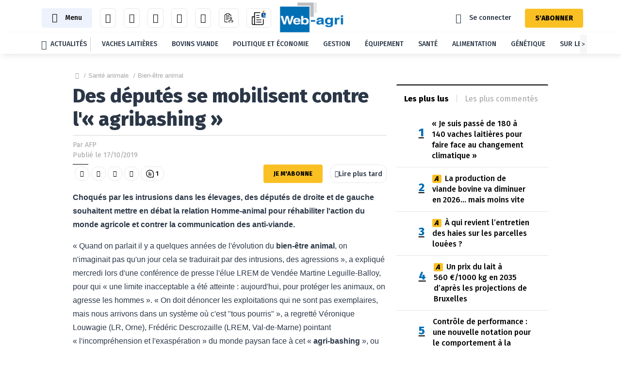

--- FILE ---
content_type: text/html; charset=utf-8
request_url: https://www.web-agri.fr/bien-etre-animal/article/163230/des-deputes-se-mobilisent-contre-l-agribashing-
body_size: 43196
content:
<!DOCTYPE html>
<html lang="fr-fr" style="">
<head>


  <script type="text/javascript" src="/js/jquery-3.7.1.min.js"></script>

  <script type="text/javascript">
    window.gdprAppliesGlobally = true; (function () {
      function a(e) {
        if (!window.frames[e]) {
          if (document.body && document.body.firstChild) { var t = document.body; var n = document.createElement("iframe"); n.style.display = "none"; n.name = e; n.title = e; t.insertBefore(n, t.firstChild) }
          else { setTimeout(function () { a(e) }, 5) }
        }
      } function e(n, r, o, c, s) {
        function e(e, t, n, a) { if (typeof n !== "function") { return } if (!window[r]) { window[r] = [] } var i = false; if (s) { i = s(e, t, n) } if (!i) { window[r].push({ command: e, parameter: t, callback: n, version: a }) } } e.stub = true; function t(a) {
          if (!window[n] || window[n].stub !== true) { return } if (!a.data) { return }
          var i = typeof a.data === "string"; var e; try { e = i ? JSON.parse(a.data) : a.data } catch (t) { return } if (e[o]) { var r = e[o]; window[n](r.command, r.parameter, function (e, t) { var n = {}; n[c] = { returnValue: e, success: t, callId: r.callId }; a.source.postMessage(i ? JSON.stringify(n) : n, "*") }, r.version) }
        }
        if (typeof window[n] !== "function") { window[n] = e; if (window.addEventListener) { window.addEventListener("message", t, false) } else { window.attachEvent("onmessage", t) } }
      } e("__tcfapi", "__tcfapiBuffer", "__tcfapiCall", "__tcfapiReturn"); a("__tcfapiLocator"); (function (e) {
        var t = document.createElement("script"); t.id = "spcloader"; t.type = "text/javascript"; t.async = true; t.src = "https://sdk.privacy-center.org/" + e + "/loader.js?target=" + document.location.hostname; t.charset = "utf-8"; var n = document.getElementsByTagName("script")[0]; n.parentNode.insertBefore(t, n)
      })("3e25ee67-bdca-4f9f-968e-ceb268310134")
    })();</script>

 
  


  <script async='async' src='https://functions.adnami.io/api/macro/adsm.macro.web-agri.fr.js'></script>
  <!-- Google Tag Manager -->
  
<script>


      window.dataLayer = window.dataLayer || [];
      window.dataLayer.push({"siteLanguage":"FR","atiEnable":true,"page":{"type":"Article","categorieGroupe":"Technique d\u0027\u00E9levage","accessibilite":"Gratuit","tags":[{"taxonomy":[{"name":"Sant\u00E9 animale","url":"sante-animale","level":1,"categoryId":410}],"label":"Bien-\u00EAtre animal","categoryId":615,"masterApplication":"Web-agri.fr","ordre":1,"principal":true,"contentType":null},{"taxonomy":[],"label":"L\u0027actualit\u00E9 de l\u0027\u00E9levage","categoryId":6067,"masterApplication":"Web-agri.fr","ordre":2,"principal":false,"contentType":null}],"contenu":{"id":"163230","surTitre":"Intrusions dans les \u00E9levages","titre":"Des d\u00E9put\u00E9s se mobilisent contre l\u0027\u00AB\u00A0agribashing\u00A0\u00BB","description":"Choqu\u00E9s par les intrusions dans les \u00E9levages, des d\u00E9put\u00E9s de droite et de gauche souhaitent mettre en d\u00E9bat la relation Homme-animal pour r\u00E9habiliter l\u0027action du monde agricole et contrer la communication des anti-viande.","auteur":"AFP","imageUrl":"https://cdn2.regie-agricole.com/ulf/CMS_Content/1/articles/163230/fiches_Agribashing_deputes.jpg","contentType":"Image"}},"visiteur":{"idCRM":null,"idUser":null,"categorie":[]},"eCommerce":{"cart":null,"shipping":null,"transaction":null,"customer":null}});
      console.log('DATALAYER v2', dataLayer);
      
    //info pour la régie pub
    window._tnpb = window._tnpb || [];
    _tnpb.push({"key": "keywords", "value": "utilisateur=nonconnecte" });
    
</script>
  
  <script>
    (function (w, d, s, l, i) {
      w[l] = w[l] || []; w[l].push({
        'gtm.start':
          new Date().getTime(), event: 'gtm.js'
      }); var f = d.getElementsByTagName(s)[0],
        j = d.createElement(s), dl = l != 'dataLayer' ? '&l=' + l : ''; j.async = true; j.src =
          'https://www.googletagmanager.com/gtm.js?id=' + i + dl; f.parentNode.insertBefore(j, f);
    })(window, document, 'script', 'dataLayer', 'GTM-PPHQW927');</script>
  <!-- End Google Tag Manager -->
  
  


<meta charset="utf-8">
<meta name="viewport" content="width=device-width,minimum-scale=1,initial-scale=1">
<meta name="theme-color" content="#407AB7">
<link rel="icon" href="/favicon.ico">
<meta name="CCBot" content="noindex">

<!-- Chrome -->
<link rel="icon" sizes="192x192" href="/images/logo/web-agri-192.png">
<!-- Safari -->
<link rel="apple-touch-startup-image" href="/images/logo/web-agri-180.png">
<link rel="apple-touch-icon" sizes="180x180" href="/images/logo/web-agri-180.png">
<link rel="preconnect" href="https://fonts.googleapis.com">
<link rel="preconnect" href="https://fonts.gstatic.com" crossorigin="">
  <link as="style" onload="this.onload=null;this.rel='stylesheet'" href="https://fonts.googleapis.com/css2?family=Fira+Sans:wght@400;500;800&display=swap" rel="preload">
<meta name="apple-mobile-web-app-status-bar-style" content="black">
<!-- Chrome -->
<meta name="theme-color" content="#096fb1">


<title>Mobilisation des d&#xE9;put&#xE9;s contre l&#x27;agribashing</title>
  <meta name="abstract" content="Toute l'actualité de l'élevage">
  <meta name="description" content="Choqu&#xE9;s par les intrusions dans les &#xE9;levages, des d&#xE9;put&#xE9;s de droite et de gauche souhaitent mettre en d&#xE9;bat la relation Homme-animal pour r&#xE9;...">
  <link rel="canonical" href="https://www.web-agri.fr/bien-etre-animal/article/163230/des-deputes-se-mobilisent-contre-l-agribashing-">
    <link rel="amphtml" href="https://www.web-agri.fr/bien-etre-animal/amp/article/163230/des-deputes-se-mobilisent-contre-l-agribashing-">
    <meta name="robots" content="max-snippet:-1, max-image-preview:large, max-video-preview:-1">
  <meta property="og:site_name" content="Web-agri.fr">
  <meta property="og:title" content="Des d&#xE9;put&#xE9;s se mobilisent contre l&#x27;&#xAB;&#xA0;agribashing&#xA0;&#xBB;">
  <meta property="og:type" content="article">
  <meta property="og:url" content="https://www.web-agri.fr/bien-etre-animal/article/163230/des-deputes-se-mobilisent-contre-l-agribashing-">
    <meta property="og:image" content="https://cdn2.regie-agricole.com/ulf/CMS_Content/1/articles/163230/fiches_Agribashing_deputes.jpg">
    <meta property="og:image:type" content="image/jpeg">
      <meta property="og:image:width" content="690">
      <meta property="og:image:height" content="388">
  <meta property="og:locale" content="fr_FR">
  <meta property="og:description" content="Choqu&#xE9;s par les intrusions dans les &#xE9;levages, des d&#xE9;put&#xE9;s de droite et de gauche souhaitent mettre en d&#xE9;bat la relation Homme-animal pour r&#xE9;...">
  <meta property="og:updated_time" content="2022-07-26T11:10:19+02:00">
  <meta property="fb:app_id" content="145422668869448">
  <meta name="twitter:card" content="summary">
  <meta name="twitter:site" content="@webagriFR">
  <script data-rh="true" type="application/ld+json">
    {"@context":"http://schema.org","@type":"WebSite","url":"https://www.web-agri.fr","potentialAction":{"@type":"SearchAction","target":"https://www.web-agri.fr/search?q={query}","query-input":"required name=query"}}
  </script>
  <script data-rh="true" type="application/ld+json">
    {"@context":"http://schema.org","@type":"Organization","name":"Nouvelle G&#xE9;n&#xE9;ration de Presse Agricole","url":"https://ngpa.com/","logo":"https://cdn2.regie-agricole.com/ulf/CMS_Content/2/images/2024/01/30/logo-ngpa.png"}
  </script>
    

<script type="application/ld+json">
  {"@context":"https://schema.org","@type":"BreadcrumbList","itemListElement":[{"@type":"ListItem","name":"Sant\u00E9 animale","item":{"@type":"WebPage","@id":"https://www.web-agri.fr/sante-animale/t410"},"position":1},{"@type":"ListItem","name":"Bien-\u00EAtre animal","item":{"@type":"WebPage","@id":"https://www.web-agri.fr/bien-etre-animal/t615"},"position":2}]}
</script>
    

<script type="application/ld+json">
  {"@context":"https://schema.org","@type":"NewsArticle","description":"Choqu\u00E9s par les intrusions dans les \u00E9levages, des d\u00E9put\u00E9s de droite et de gauche souhaitent mettre en d\u00E9bat la relation Homme-animal pour r\u00E9...","image":{"@type":"ImageObject","url":"https://cdn2.regie-agricole.com/ulf/CMS_Content/1/articles/163230/fiches_Agribashing_deputes.jpg","height":388,"width":690},"author":{"@type":"Person","name":"AFP","url":"https://www.web-agri.fr/auteurs/afp/300"},"dateModified":"2022-07-26T11:10:19+02:00","datePublished":"2019-10-17T10:02:04+02:00","headline":"Mobilisation des d\u00E9put\u00E9s contre l\u0027agribashing","isAccessibleForFree":true,"publisher":{"@type":"Organization","name":"Web-agri.fr","url":"https://www.web-agri.fr","logo":{"@type":"ImageObject","url":"https://cdn2.regie-agricole.com/ulf/CMS_Content/1/images/2020/01/24/5cc37d9b-8/logo-web-agri.png"}}}
</script>


  <style>[class*=" icon-"],[class^=icon-]{font-family:icomoon!important;speak:never;font-style:normal;font-variant:normal;font-weight:400;line-height:1;text-transform:none;-webkit-font-smoothing:antialiased;-moz-osx-font-smoothing:grayscale}.icon-Tag-EL-blanc-4 .path1:before{color:#fff;content:"\E905"}.icon-Tag-EL-blanc-4 .path2:before{color:#004d9d;content:"\E906";margin-left:-6.3330078125em}.icon-Tag-EL-blanc-4 .path3:before{color:#004d9d;content:"\E920";margin-left:-6.3330078125em}.icon-Tag-EL-blanc-4 .path4:before{color:#004d9d;content:"\E92A";margin-left:-6.3330078125em}.icon-Tag-EL-blanc-4 .path5:before{color:#004d9d;content:"\E92B";margin-left:-6.3330078125em}.icon-Tag-EL-blanc-4 .path6:before{color:#004d9d;content:"\E92C";margin-left:-6.3330078125em}.icon-Tag-EL-blanc-4 .path7:before{color:#004d9d;content:"\E92D";margin-left:-6.3330078125em}.icon-Tag-EL-blanc-4 .path8:before{color:#004d9d;content:"\E92E";margin-left:-6.3330078125em}.icon-Tag-EL-blanc-4 .path9:before{color:#004d9d;content:"\E938";margin-left:-6.3330078125em}.icon-Tag-EL-blanc-4 .path10:before{color:#004d9d;content:"\E93B";margin-left:-6.3330078125em}.icon-Tag-EL-blanc-4 .path11:before{color:#ef8000;content:"\E941";margin-left:-6.3330078125em}.icon-Tag-EL-blanc-4 .path12:before{color:#00b4ec;content:"\E94A";margin-left:-6.3330078125em}.icon-Tag-EL-blanc-4 .path13:before{color:#00b4ec;content:"\E94F";margin-left:-6.3330078125em}.icon-Tag-EL-blanc-4 .path14:before{color:#00b4ec;content:"\E950";margin-left:-6.3330078125em}.icon-Tag-EL-blanc-4 .path15:before{color:#00b4ec;content:"\E951";margin-left:-6.3330078125em}.icon-Tag-EL-blanc-4 .path16:before{color:#00b4ec;content:"\E952";margin-left:-6.3330078125em}.icon-Tag-EL-blanc-4 .path17:before{color:#00b4ec;content:"\E953";margin-left:-6.3330078125em}.icon-Tag-EL-blanc-4 .path18:before{color:#00b4ec;content:"\E954";margin-left:-6.3330078125em}.icon-Tag-EL-bleu .path1:before{color:#edf2fc;content:"\E905"}.icon-Tag-EL-bleu .path2:before{color:#004d9d;content:"\E906";margin-left:-6.3330078125em}.icon-Tag-EL-bleu .path3:before{color:#004d9d;content:"\E920";margin-left:-6.3330078125em}.icon-Tag-EL-bleu .path4:before{color:#004d9d;content:"\E92A";margin-left:-6.3330078125em}.icon-Tag-EL-bleu .path5:before{color:#004d9d;content:"\E92B";margin-left:-6.3330078125em}.icon-Tag-EL-bleu .path6:before{color:#004d9d;content:"\E92C";margin-left:-6.3330078125em}.icon-Tag-EL-bleu .path7:before{color:#004d9d;content:"\E92D";margin-left:-6.3330078125em}.icon-Tag-EL-bleu .path8:before{color:#004d9d;content:"\E92E";margin-left:-6.3330078125em}.icon-Tag-EL-bleu .path9:before{color:#004d9d;content:"\E938";margin-left:-6.3330078125em}.icon-Tag-EL-bleu .path10:before{color:#004d9d;content:"\E93B";margin-left:-6.3330078125em}.icon-Tag-EL-bleu .path11:before{color:#ef8000;content:"\E941";margin-left:-6.3330078125em}.icon-Tag-EL-bleu .path12:before{color:#00b4ec;content:"\E94A";margin-left:-6.3330078125em}.icon-Tag-EL-bleu .path13:before{color:#00b4ec;content:"\E94F";margin-left:-6.3330078125em}.icon-Tag-EL-bleu .path14:before{color:#00b4ec;content:"\E950";margin-left:-6.3330078125em}.icon-Tag-EL-bleu .path15:before{color:#00b4ec;content:"\E951";margin-left:-6.3330078125em}.icon-Tag-EL-bleu .path16:before{color:#00b4ec;content:"\E952";margin-left:-6.3330078125em}.icon-Tag-EL-bleu .path17:before{color:#00b4ec;content:"\E953";margin-left:-6.3330078125em}.icon-Tag-EL-bleu .path18:before{color:#00b4ec;content:"\E954";margin-left:-6.3330078125em}.icon-Abo .path1:before{color:#fac023;content:"\E900"}.icon-Abo .path2:before{color:#000;content:"\E901";margin-left:-1em}.icon-Actus:before{content:"\E902"}.icon-Burger:before{content:"\E90B"}.icon-Chevron-burger:before{color:#105dc6;content:"\E90C"}.icon-Compte:before{content:"\E90F"}.icon-Cours:before{content:"\E910"}.icon-Croix:before{content:"\E913"}.icon-Lait:before{content:"\E93F"}.icon-Loupe:before{color:#a3a3a3;content:"\E943"}.icon-Meteo:before{content:"\E945"}.icon-Newsletter:before{content:"\E946"}.icon-Signet:before{content:"\E94B"}.icon-Video:before{content:"\E94D"}:root{--bs-blue:#0d6efd;--bs-indigo:#6610f2;--bs-purple:#6f42c1;--bs-pink:#d63384;--bs-red:#dc3545;--bs-orange:#fd7e14;--bs-yellow:#ffc107;--bs-green:#198754;--bs-teal:#20c997;--bs-cyan:#0dcaf0;--bs-black:#000;--bs-white:#fff;--bs-gray:#6c757d;--bs-gray-dark:#343a40;--bs-gray-100:#f8f9fa;--bs-gray-200:#e9ecef;--bs-gray-300:#dee2e6;--bs-gray-400:#ced4da;--bs-gray-500:#adb5bd;--bs-gray-600:#6c757d;--bs-gray-700:#495057;--bs-gray-800:#343a40;--bs-gray-900:#212529;--bs-primary:#006fb4;--bs-secondary:#000;--bs-success:#198754;--bs-info:#0dcaf0;--bs-warning:#fad62b;--bs-danger:#dc3545;--bs-light:#d7dee7;--bs-dark:#2b3747;--bs-primary-rgb:0,111,180;--bs-secondary-rgb:0,0,0;--bs-success-rgb:25,135,84;--bs-info-rgb:13,202,240;--bs-warning-rgb:250,214,43;--bs-danger-rgb:220,53,69;--bs-light-rgb:215,222,231;--bs-dark-rgb:43,55,71;--bs-primary-text-emphasis:#002c48;--bs-secondary-text-emphasis:#000;--bs-success-text-emphasis:#0a3622;--bs-info-text-emphasis:#055160;--bs-warning-text-emphasis:#645611;--bs-danger-text-emphasis:#58151c;--bs-light-text-emphasis:#495057;--bs-dark-text-emphasis:#495057;--bs-primary-bg-subtle:#cce2f0;--bs-secondary-bg-subtle:#ccc;--bs-success-bg-subtle:#d1e7dd;--bs-info-bg-subtle:#cff4fc;--bs-warning-bg-subtle:#fef7d5;--bs-danger-bg-subtle:#f8d7da;--bs-light-bg-subtle:#fcfcfd;--bs-dark-bg-subtle:#ced4da;--bs-primary-border-subtle:#99c5e1;--bs-secondary-border-subtle:#999;--bs-success-border-subtle:#a3cfbb;--bs-info-border-subtle:#9eeaf9;--bs-warning-border-subtle:#fdefaa;--bs-danger-border-subtle:#f1aeb5;--bs-light-border-subtle:#e9ecef;--bs-dark-border-subtle:#adb5bd;--bs-white-rgb:255,255,255;--bs-black-rgb:0,0,0;--bs-font-sans-serif:"Fira Sans",Helvetica neue,Segoe ui,Arial;--bs-font-monospace:SFMono-Regular,Menlo,Monaco,Consolas,"Liberation Mono","Courier New",monospace;--bs-gradient:linear-gradient(180deg,hsla(0,0%,100%,.15),hsla(0,0%,100%,0));--bs-body-font-family:var(--bs-font-sans-serif);--bs-body-font-size:1rem;--bs-body-font-weight:400;--bs-body-line-height:1.5;--bs-body-color:#2b3747;--bs-body-color-rgb:43,55,71;--bs-body-bg:#fff;--bs-body-bg-rgb:255,255,255;--bs-emphasis-color:#000;--bs-emphasis-color-rgb:0,0,0;--bs-secondary-color:rgba(43,55,71,.75);--bs-secondary-color-rgb:43,55,71;--bs-secondary-bg:#e9ecef;--bs-secondary-bg-rgb:233,236,239;--bs-tertiary-color:rgba(43,55,71,.5);--bs-tertiary-color-rgb:43,55,71;--bs-tertiary-bg:#f8f9fa;--bs-tertiary-bg-rgb:248,249,250;--bs-heading-color:#2b3747;--bs-link-color:#006fb4;--bs-link-color-rgb:0,111,180;--bs-link-decoration:underline;--bs-link-hover-color:#005990;--bs-link-hover-color-rgb:0,89,144;--bs-code-color:#d63384;--bs-highlight-color:#2b3747;--bs-highlight-bg:#fff3cd;--bs-border-width:1px;--bs-border-style:solid;--bs-border-color:#dee2e6;--bs-border-color-translucent:rgba(0,0,0,.175);--bs-border-radius:0.15rem;--bs-border-radius-sm:0.25rem;--bs-border-radius-lg:0.5rem;--bs-border-radius-xl:1rem;--bs-border-radius-xxl:2rem;--bs-border-radius-2xl:var(--bs-border-radius-xxl);--bs-border-radius-pill:50rem;--bs-box-shadow:0 0.5rem 1rem rgba(0,0,0,.15);--bs-box-shadow-sm:0 0.125rem 0.25rem rgba(0,0,0,.075);--bs-box-shadow-lg:0 1rem 3rem rgba(0,0,0,.175);--bs-box-shadow-inset:inset 0 1px 2px rgba(0,0,0,.075);--bs-focus-ring-width:0.25rem;--bs-focus-ring-opacity:0.25;--bs-focus-ring-color:rgba(0,111,180,.25);--bs-form-valid-color:#198754;--bs-form-valid-border-color:#198754;--bs-form-invalid-color:#dc3545;--bs-form-invalid-border-color:#dc3545}*,:after,:before{box-sizing:border-box}@media (prefers-reduced-motion:no-preference){:root{scroll-behavior:smooth}}body{background-color:var(--bs-body-bg);color:var(--bs-body-color);font-family:var(--bs-body-font-family);font-size:var(--bs-body-font-size);font-weight:var(--bs-body-font-weight);line-height:var(--bs-body-line-height);margin:0;text-align:var(--bs-body-text-align);-webkit-text-size-adjust:100%}hr{border:0;border-top:var(--bs-border-width) solid;color:inherit;margin:1rem 0;opacity:.25}.h3,.h4,.h5,h1,h2,h3,h5{color:var(--bs-heading-color);font-weight:500;line-height:1.2;margin-bottom:.5rem;margin-top:0}h1{font-size:calc(1.375rem + 1.5vw)}@media (min-width:1200px){h1{font-size:2.5rem}}h2{font-size:calc(1.325rem + .9vw)}@media (min-width:1200px){h2{font-size:2rem}}.h3,h3{font-size:calc(1.3rem + .6vw)}@media (min-width:1200px){.h3,h3{font-size:1.75rem}}.h4{font-size:calc(1.275rem + .3vw)}@media (min-width:1200px){.h4{font-size:1.5rem}}.h5,h5{font-size:1.25rem}p{margin-bottom:1rem;margin-top:0}ul{padding-left:2rem}ul{margin-bottom:1rem;margin-top:0}small{font-size:.875em}a{color:rgba(var(--bs-link-color-rgb),var(--bs-link-opacity,1));text-decoration:underline}figure{margin:0 0 1rem}img{vertical-align:middle}table{border-collapse:collapse;caption-side:bottom}th{text-align:inherit;text-align:-webkit-match-parent}tbody,td,th,thead,tr{border:0 solid;border-color:inherit}label{display:inline-block}button{border-radius:0}button,input{font-family:inherit;font-size:inherit;line-height:inherit;margin:0}button{text-transform:none}[type=button],button{-webkit-appearance:button}::-moz-focus-inner{border-style:none;padding:0}::-webkit-datetime-edit-day-field,::-webkit-datetime-edit-fields-wrapper,::-webkit-datetime-edit-hour-field,::-webkit-datetime-edit-minute,::-webkit-datetime-edit-month-field,::-webkit-datetime-edit-text,::-webkit-datetime-edit-year-field{padding:0}::-webkit-inner-spin-button{height:auto}::-webkit-search-decoration{-webkit-appearance:none}::-webkit-color-swatch-wrapper{padding:0}::file-selector-button{-webkit-appearance:button;font:inherit}iframe{border:0}.container{--bs-gutter-x:20px;--bs-gutter-y:0;margin-left:auto;margin-right:auto;padding-left:calc(var(--bs-gutter-x)*.5);padding-right:calc(var(--bs-gutter-x)*.5);width:100%}@media (min-width:576px){.container{max-width:540px}}@media (min-width:768px){.container{max-width:720px}}@media (min-width:992px){.container{max-width:1000px}}@media (min-width:1200px){.container{max-width:1002px}}:root{--bs-breakpoint-xs:0;--bs-breakpoint-sm:576px;--bs-breakpoint-md:768px;--bs-breakpoint-lg:992px;--bs-breakpoint-xl:1200px;--bs-breakpoint-xxl:1400px}.row{--bs-gutter-x:20px;--bs-gutter-y:0;display:flex;flex-wrap:wrap;margin-left:calc(var(--bs-gutter-x)*-.5);margin-right:calc(var(--bs-gutter-x)*-.5);margin-top:calc(var(--bs-gutter-y)*-1)}.row>*{flex-shrink:0;margin-top:var(--bs-gutter-y);max-width:100%;padding-left:calc(var(--bs-gutter-x)*.5);padding-right:calc(var(--bs-gutter-x)*.5);width:100%}.col-12{flex:0 0 auto;width:100%}@media (min-width:576px){.col-sm-3{flex:0 0 auto;width:25%}.col-sm-9{flex:0 0 auto;width:75%}}@media (min-width:768px){.col-md-4{flex:0 0 auto;width:33.33333333%}.col-md-6{flex:0 0 auto;width:50%}.col-md-8{flex:0 0 auto;width:66.66666667%}.offset-md-3{margin-left:25%}}.table-responsive{overflow-x:auto;-webkit-overflow-scrolling:touch}.form-control{appearance:none;background-clip:padding-box;background-color:var(--bs-body-bg);border:var(--bs-border-width) solid var(--bs-border-color);border-radius:var(--bs-border-radius);color:var(--bs-body-color);display:block;font-size:1rem;font-weight:400;line-height:1.5;padding:.375rem 1rem;width:100%}.form-control::-webkit-date-and-time-value{height:1.5em;margin:0;min-width:85px}.form-control::-webkit-datetime-edit{display:block;padding:0}.btn{--bs-btn-padding-x:1rem;--bs-btn-padding-y:0.375rem;--bs-btn-font-size:1rem;--bs-btn-font-weight:400;--bs-btn-line-height:1.5;--bs-btn-color:var(--bs-body-color);--bs-btn-bg:transparent;--bs-btn-border-width:var(--bs-border-width);--bs-btn-border-color:transparent;--bs-btn-border-radius:var(--bs-border-radius);--bs-btn-hover-border-color:transparent;--bs-btn-box-shadow:inset 0 1px 0 hsla(0,0%,100%,.15),0 1px 1px rgba(0,0,0,.075);--bs-btn-disabled-opacity:0.65;--bs-btn-focus-box-shadow:0 0 0 0.25rem rgba(var(--bs-btn-focus-shadow-rgb),.5);background-color:var(--bs-btn-bg);border:var(--bs-btn-border-width) solid var(--bs-btn-border-color);border-radius:var(--bs-btn-border-radius);color:var(--bs-btn-color);display:inline-block;font-family:var(--bs-btn-font-family);font-size:var(--bs-btn-font-size);font-weight:var(--bs-btn-font-weight);line-height:var(--bs-btn-line-height);padding:var(--bs-btn-padding-y) var(--bs-btn-padding-x);text-align:center;text-decoration:none;vertical-align:middle}.btn-primary{--bs-btn-color:#fff;--bs-btn-bg:#006fb4;--bs-btn-border-color:#006fb4;--bs-btn-hover-color:#fff;--bs-btn-hover-bg:#005e99;--bs-btn-hover-border-color:#005990;--bs-btn-focus-shadow-rgb:38,133,191;--bs-btn-active-color:#fff;--bs-btn-active-bg:#005990;--bs-btn-active-border-color:#005387;--bs-btn-active-shadow:inset 0 3px 5px rgba(0,0,0,.125);--bs-btn-disabled-color:#fff;--bs-btn-disabled-bg:#006fb4;--bs-btn-disabled-border-color:#006fb4}.btn-link{--bs-btn-font-weight:400;--bs-btn-color:var(--bs-link-color);--bs-btn-bg:transparent;--bs-btn-border-color:transparent;--bs-btn-hover-color:var(--bs-link-hover-color);--bs-btn-hover-border-color:transparent;--bs-btn-active-color:var(--bs-link-hover-color);--bs-btn-active-border-color:transparent;--bs-btn-disabled-color:#6c757d;--bs-btn-disabled-border-color:transparent;--bs-btn-box-shadow:0 0 0 #000;--bs-btn-focus-shadow-rgb:38,133,191;text-decoration:underline}.fade:not(.show){opacity:0}.nav{--bs-nav-link-padding-x:1rem;--bs-nav-link-padding-y:0.5rem;--bs-nav-link-color:var(--bs-link-color);--bs-nav-link-hover-color:var(--bs-link-hover-color);--bs-nav-link-disabled-color:var(--bs-secondary-color);display:flex;flex-wrap:wrap;list-style:none;margin-bottom:0;padding-left:0}.nav-link{background:0 0;border:0;color:var(--bs-nav-link-color);display:block;font-size:var(--bs-nav-link-font-size);font-weight:var(--bs-nav-link-font-weight);padding:var(--bs-nav-link-padding-y) var(--bs-nav-link-padding-x);text-decoration:none}.tab-content>.tab-pane{display:none}.tab-content>.active{display:block}.card{--bs-card-spacer-y:1rem;--bs-card-spacer-x:1rem;--bs-card-title-spacer-y:0.5rem;--bs-card-border-width:0;--bs-card-border-color:var(--bs-border-color-translucent);--bs-card-border-radius:var(--bs-border-radius);--bs-card-inner-border-radius:calc(var(--bs-border-radius));--bs-card-cap-padding-y:0.5rem;--bs-card-cap-padding-x:1rem;--bs-card-cap-bg:rgba(var(--bs-body-color-rgb),0.03);--bs-card-bg:var(--bs-body-bg);--bs-card-img-overlay-padding:1rem;--bs-card-group-margin:10px;color:var(--bs-body-color);display:flex;flex-direction:column;height:var(--bs-card-height);min-width:0;position:relative;word-wrap:break-word;background-clip:border-box;background-color:var(--bs-card-bg);border:var(--bs-card-border-width) solid var(--bs-card-border-color);border-radius:var(--bs-card-border-radius)}.card-img-top{width:100%}.card-img-top{border-top-left-radius:var(--bs-card-inner-border-radius);border-top-right-radius:var(--bs-card-inner-border-radius)}.alert{--bs-alert-bg:transparent;--bs-alert-padding-x:1rem;--bs-alert-padding-y:1rem;--bs-alert-margin-bottom:1rem;--bs-alert-color:inherit;--bs-alert-border-color:transparent;--bs-alert-border:var(--bs-border-width) solid var(--bs-alert-border-color);--bs-alert-border-radius:var(--bs-border-radius);--bs-alert-link-color:inherit;background-color:var(--bs-alert-bg);border:var(--bs-alert-border);border-radius:var(--bs-alert-border-radius);color:var(--bs-alert-color);margin-bottom:var(--bs-alert-margin-bottom);padding:var(--bs-alert-padding-y) var(--bs-alert-padding-x);position:relative}.alert-success{--bs-alert-color:var(--bs-success-text-emphasis);--bs-alert-bg:var(--bs-success-bg-subtle);--bs-alert-border-color:var(--bs-success-border-subtle);--bs-alert-link-color:var(--bs-success-text-emphasis)}.alert-danger{--bs-alert-color:var(--bs-danger-text-emphasis);--bs-alert-bg:var(--bs-danger-bg-subtle);--bs-alert-border-color:var(--bs-danger-border-subtle);--bs-alert-link-color:var(--bs-danger-text-emphasis)}.btn-close{--bs-btn-close-color:#000;--bs-btn-close-opacity:0.5;--bs-btn-close-hover-opacity:0.75;--bs-btn-close-focus-shadow:0 0 0 0.25rem rgba(0,111,180,.25);--bs-btn-close-focus-opacity:1;--bs-btn-close-disabled-opacity:0.25;--bs-btn-close-white-filter:invert(1) grayscale(100%) brightness(200%);background:transparent var(--bs-btn-close-bg) center/1em auto no-repeat;border:0;border-radius:.15rem;box-sizing:content-box;height:1em;opacity:var(--bs-btn-close-opacity);padding:.25em;width:1em}.btn-close{color:var(--bs-btn-close-color)}.modal{--bs-modal-zindex:1055;--bs-modal-width:500px;--bs-modal-padding:30px 40px;--bs-modal-margin:0.5rem;--bs-modal-bg:var(--bs-body-bg);--bs-modal-border-color:transparent;--bs-modal-border-width:var(--bs-border-width);--bs-modal-border-radius:var(--bs-border-radius-lg);--bs-modal-box-shadow:var(--bs-box-shadow-sm);--bs-modal-inner-border-radius:calc(var(--bs-border-radius-lg) - var(--bs-border-width));--bs-modal-header-padding-x:30px 40px;--bs-modal-header-padding-y:30px 40px;--bs-modal-header-padding:30px 40px 30px 40px;--bs-modal-header-border-color:var(--bs-border-color);--bs-modal-header-border-width:var(--bs-border-width);--bs-modal-title-line-height:1.5;--bs-modal-footer-gap:0.5rem;--bs-modal-footer-border-color:var(--bs-border-color);--bs-modal-footer-border-width:var(--bs-border-width);display:none;height:100%;left:0;outline:0;overflow-x:hidden;overflow-y:auto;position:fixed;top:0;width:100%;z-index:var(--bs-modal-zindex)}.modal-dialog{margin:var(--bs-modal-margin);position:relative;width:auto}.modal.fade .modal-dialog{transform:translateY(-50px)}.modal-dialog-centered{align-items:center;display:flex;min-height:calc(100% - var(--bs-modal-margin)*2)}.modal-content{background-clip:padding-box;background-color:var(--bs-modal-bg);border:var(--bs-modal-border-width) solid var(--bs-modal-border-color);border-radius:var(--bs-modal-border-radius);color:var(--bs-modal-color);display:flex;flex-direction:column;outline:0;position:relative;width:100%}.modal-title{line-height:var(--bs-modal-title-line-height);margin-bottom:0}.modal-body{flex:1 1 auto;padding:var(--bs-modal-padding);position:relative}@media (min-width:576px){.modal{--bs-modal-margin:1.75rem;--bs-modal-box-shadow:var(--bs-box-shadow)}.modal-dialog{margin-left:auto;margin-right:auto;max-width:var(--bs-modal-width)}}.offcanvas{--bs-offcanvas-zindex:1045;--bs-offcanvas-width:400px;--bs-offcanvas-height:30vh;--bs-offcanvas-padding-x:30px 40px;--bs-offcanvas-padding-y:30px 40px;--bs-offcanvas-color:var(--bs-body-color);--bs-offcanvas-bg:var(--bs-body-bg);--bs-offcanvas-border-width:var(--bs-border-width);--bs-offcanvas-border-color:transparent;--bs-offcanvas-box-shadow:var(--bs-box-shadow-sm);--bs-offcanvas-title-line-height:1.5}.offcanvas{background-clip:padding-box;background-color:var(--bs-offcanvas-bg);bottom:0;color:var(--bs-offcanvas-color);display:flex;flex-direction:column;max-width:100%;outline:0;position:fixed;visibility:hidden;z-index:var(--bs-offcanvas-zindex)}.offcanvas.offcanvas-start{border-right:var(--bs-offcanvas-border-width) solid var(--bs-offcanvas-border-color);left:0;top:0;transform:translateX(-100%);width:var(--bs-offcanvas-width)}.offcanvas.offcanvas-top{border-bottom:var(--bs-offcanvas-border-width) solid var(--bs-offcanvas-border-color);top:0;transform:translateY(-100%)}.offcanvas.offcanvas-top{height:var(--bs-offcanvas-height);left:0;max-height:100%;right:0}.offcanvas-header{align-items:center;display:flex;padding:var(--bs-offcanvas-padding-y) var(--bs-offcanvas-padding-x)}.offcanvas-title{line-height:var(--bs-offcanvas-title-line-height);margin-bottom:0}.offcanvas-body{flex-grow:1;overflow-y:auto;padding:var(--bs-offcanvas-padding-y) var(--bs-offcanvas-padding-x)}.sticky-top{top:0}.sticky-top{position:sticky;z-index:1020}.vr{align-self:stretch;background-color:currentcolor;display:inline-block;min-height:1em;opacity:.25;width:var(--bs-border-width)}.align-middle{vertical-align:middle!important}.overflow-y-auto{overflow-y:auto!important}.d-block{display:block!important}.d-flex{display:flex!important}.d-inline-flex{display:inline-flex!important}.d-none{display:none!important}.position-relative{position:relative!important}.position-absolute{position:absolute!important}.border-0{border:0!important}.border-bottom{border-bottom:var(--bs-border-width) var(--bs-border-style) var(--bs-border-color)!important}.border-white{--bs-border-opacity:1;border-color:rgba(var(--bs-white-rgb),var(--bs-border-opacity))!important}.w-100{width:100%!important}.vh-100{height:100vh!important}.flex-column{flex-direction:column!important}.flex-grow-1{flex-grow:1!important}.justify-content-start{justify-content:flex-start!important}.justify-content-end{justify-content:flex-end!important}.justify-content-center{justify-content:center!important}.align-items-center{align-items:center!important}.align-self-center{align-self:center!important}.m-0{margin:0!important}.m-3{margin:1rem!important}.mx-1{margin-left:.25rem!important;margin-right:.25rem!important}.mx-3{margin-left:1rem!important;margin-right:1rem!important}.my-2{margin-bottom:.5rem!important;margin-top:.5rem!important}.my-3{margin-bottom:1rem!important;margin-top:1rem!important}.my-4{margin-bottom:1.5rem!important;margin-top:1.5rem!important}.mt-0{margin-top:0!important}.mt-1{margin-top:.25rem!important}.mt-2{margin-top:.5rem!important}.mt-3{margin-top:1rem!important}.mt-5{margin-top:3rem!important}.me-2{margin-right:.5rem!important}.mb-0{margin-bottom:0!important}.mb-1{margin-bottom:.25rem!important}.mb-2{margin-bottom:.5rem!important}.mb-4{margin-bottom:1.5rem!important}.p-0{padding:0!important}.p-1{padding:.25rem!important}.p-2{padding:.5rem!important}.p-3{padding:1rem!important}.px-0{padding-left:0!important;padding-right:0!important}.px-2{padding-left:.5rem!important;padding-right:.5rem!important}.px-3{padding-left:1rem!important;padding-right:1rem!important}.px-4{padding-left:1.5rem!important;padding-right:1.5rem!important}.py-2{padding-bottom:.5rem!important;padding-top:.5rem!important}.pt-1{padding-top:.25rem!important}.pt-2{padding-top:.5rem!important}.pe-2{padding-right:.5rem!important}.pe-3{padding-right:1rem!important}.pb-1{padding-bottom:.25rem!important}.pb-2{padding-bottom:.5rem!important}.ps-0{padding-left:0!important}.ps-1{padding-left:.25rem!important}.ps-2{padding-left:.5rem!important}.ps-3{padding-left:1rem!important}.fs-5{font-size:1.25rem!important}.fw-semibold{font-weight:600!important}.fw-bold{font-weight:700!important}.text-start{text-align:left!important}.text-end{text-align:right!important}.text-center{text-align:center!important}.text-uppercase{text-transform:uppercase!important}.text-primary{--bs-text-opacity:1;color:rgba(var(--bs-primary-rgb),var(--bs-text-opacity))!important}.text-success{--bs-text-opacity:1;color:rgba(var(--bs-success-rgb),var(--bs-text-opacity))!important}.text-danger{--bs-text-opacity:1;color:rgba(var(--bs-danger-rgb),var(--bs-text-opacity))!important}.text-black{--bs-text-opacity:1;color:rgba(var(--bs-black-rgb),var(--bs-text-opacity))!important}.text-white{--bs-text-opacity:1;color:rgba(var(--bs-white-rgb),var(--bs-text-opacity))!important}.text-black-50{--bs-text-opacity:1;color:rgba(0,0,0,.5)!important}.bg-primary{--bs-bg-opacity:1;background-color:rgba(var(--bs-primary-rgb),var(--bs-bg-opacity))!important}.bg-white{--bs-bg-opacity:1;background-color:rgba(var(--bs-white-rgb),var(--bs-bg-opacity))!important}@media (min-width:576px){.d-sm-block{display:block!important}.d-sm-flex{display:flex!important}}@media (min-width:768px){.d-md-inline{display:inline!important}.d-md-block{display:block!important}.d-md-none{display:none!important}.m-md-3{margin:1rem!important}.my-md-1{margin-bottom:.25rem!important;margin-top:.25rem!important}.mt-md-3{margin-top:1rem!important}.me-md-2{margin-right:.5rem!important}.me-md-3{margin-right:1rem!important}.mb-md-3{margin-bottom:1rem!important}.ms-md-3{margin-left:1rem!important}.p-md-1{padding:.25rem!important}.p-md-4{padding:1.5rem!important}.pt-md-1{padding-top:.25rem!important}.pb-md-0{padding-bottom:0!important}}@media (min-width:992px){.d-lg-flex{display:flex!important}.d-lg-none{display:none!important}}.alert{background-color:#e9ecef;border:none;padding:.5em 1.5em;position:relative}.alert.alert-success{border-left:4px solid #198754}.alert.alert-success:before{background-color:#198754}.alert.alert-danger{border-left:4px solid #dc3545}.alert.alert-danger:before{background-color:#dc3545}.alert:before{border-radius:50%;color:#fff;content:"!";font-size:18px;font-weight:700;height:26px;left:-14px;line-height:26px;margin-top:-13px;position:absolute;text-align:center;top:50%;width:26px}body{overflow-x:hidden}.grand-trait{border-top:2px solid #000;opacity:1}figure{margin:0}label{font-size:14px;line-height:25px;margin-bottom:0}a{color:#000;text-decoration:none}.img-mask{overflow:hidden}.modal .modal-dialog{opacity:0;transform:scale(0)}.modal-content{box-shadow:0 3px 12px rgba(0,0,0,.3)}img[data-src],img[data-srcset]{background-color:#3d3f41;filter:blur(20px);width:100%}.body-content{min-height:100vh}.form-control{font-size:.9em;font-weight:300}.fs-7{font-size:.75em}.display-7{font-size:1.2rem}.navbar-custom{position:fixed}.icon-white:before{color:#fff!important}.icon-reverse{padding-left:.5em;transform:rotate(180deg)}.modal{background-color:hsla(0,7%,97%,.7)}.zone-blocage-offrepro-container .btn-close{border:1px solid #dee2e6;border-radius:50%!important;height:.5em;padding:.75em;position:absolute;right:25px;width:.5em}.zone-blocage-offrepro-container .modal-content .modal-title{font-size:16px;white-space:normal}@media (max-width:767px){.zone-blocage-offrepro-container .modal-content .modal-title{font-size:12px}}.zone-blocage-offrepro-container .buttons-container-modal button{font-size:14px}@media (max-width:767px){.zone-blocage-offrepro-container .buttons-container-modal button{font-size:11px}}.buttons-container-modal,.content-modal-body{text-align:center}@media (max-width:767px){#readLater .modal-container{position:absolute;top:166px;width:100%}#readLater .modal-container .modal-content{display:inline-flex;font-size:.75em;position:absolute}#readLater .modal-container .modal-content>div{justify-content:start!important}#readLater .modal-container .modal-content .btn-close{display:none}#readLater .modal-container .modal-content .modal-body{padding:0;position:absolute;right:5px;top:8px}#readLater .modal-container .modal-content .modal-body .content-modal-body{display:none}}.card-image-wrapper{margin-bottom:.5em}.clickable{position:relative}.clickable .h4 a:before,.clickable h1 a:before,.clickable h2 a:before,.clickable h3 a:before{content:"";height:100%;left:0;position:absolute;top:0;width:100%;z-index:3}.clickable .article-meta-list .article-meta-bloc-read-later{position:relative;z-index:10}.clickable .article-meta-list .btn-reagir{background-color:transparent;border:none;color:inherit;padding:0;z-index:100}.default{border-top:1px solid #e8e8e8;display:flex;min-width:0;padding-bottom:1em;padding-top:1em}.default .card-image-wrapper{border-radius:4px;flex:0 0 auto;height:70px;max-height:100%;max-width:100%;object-fit:cover;overflow:hidden;width:92px;block-size:fit-content}@media screen and (max-width:480px){.default .card-image-wrapper{height:92px;padding-right:0;width:100px}}.default .card-text-wrapper{align-items:start;display:flex;flex-direction:column;min-width:0;padding-left:7px;padding-top:0}@media screen and (max-width:480px){.default .card-text-wrapper{display:block;padding-left:16px;padding-top:3px}}.default .card-text-wrapper .article-item-title a{color:#312327;font-size:1em;text-decoration:none}.default .card-text-wrapper>*{margin-bottom:.5em}.a-la-une{margin-bottom:1em}.a-la-une .top-title-image{display:flex;flex-direction:column}.a-la-une .top-title-image .article-top-item-title a{color:#000;text-decoration:none}.a-la-une .top-title-image .card-image-wrapper{block-size:fit-content;border-radius:4px;flex:0 0 auto;object-fit:cover}.a-la-une .card-text-wrapper{margin-top:1em}@media screen and (max-width:480px){.a-la-une .top-title-image .article-top-item-title{order:2;width:100%}.a-la-une .top-title-image .card-image-wrapper{margin-bottom:.5em;order:1;width:100%}.a-la-une .card-text-wrapper{margin:0 auto}.a-la-une .card-text-wrapper .article-item-intro{display:none}}.article-meta-list{color:#a3a3a3;display:flex;font-family:Manrope,Helvetica neue,Segoe ui,Arial;font-size:.75em;font-weight:500;margin-bottom:1em;white-space:nowrap}.article-meta-list>*{margin-right:.5em}.article-meta-list .vr{border-radius:1px;max-height:1.4em;width:2px}h1{font-size:2.5em}h1,h2{font-family:Fira Sans,Helvetica neue,Segoe ui,Arial;font-weight:800}h2{font-size:2em}.h3,h3{font-size:1.5em}.h3,.h4,h3{font-family:Fira Sans,Helvetica neue,Segoe ui,Arial;font-weight:800}.h4{font-size:1.375em}.h5,h5{font-family:Fira Sans,Helvetica neue,Segoe ui,Arial}.h5,.p,h5,p{font-size:1em;font-weight:500}.p,p{font-family:Manrope,Helvetica neue,Segoe ui,Arial}@media screen and (max-width:480px){h1{font-family:Fira Sans,Helvetica neue,Segoe ui,Arial;font-size:1.75em;font-weight:800}.h3,h2,h3{font-size:1.5em}.h3,.h4,h2,h3{font-family:Fira Sans,Helvetica neue,Segoe ui,Arial;font-weight:800}.h4{font-size:1.375em}.h5,h5{font-family:Fira Sans,Helvetica neue,Segoe ui,Arial;font-size:1em;font-weight:500}.p,p{font-size:.875em}.p,p{font-family:Manrope,Helvetica neue,Segoe ui,Arial;font-weight:500;margin:0 auto}}.primary{background-color:#006fb4!important}.text-primary{color:#006fb4!important}.bg-primary{background-color:#edf2fc!important}button.nav-link{background-color:transparent;border:none;text-align:left;text-transform:uppercase;width:100%}.navbar{display:block;width:100%}#search-button{margin-top:-3px;padding:.65rem 1rem}.navbar-custom{background-color:#fff;margin-bottom:0;padding:7px 0;top:0;z-index:55}@media (min-width:768px){.navbar-custom .px-menu{padding:0 10px}}@media (min-width:1000px){.navbar-custom .px-menu{padding:0 30px}}@media (min-width:1140px){.navbar-custom .px-menu{padding:0 70px}}.navbar-custom .navbar-container{display:flex;-webkit-box-align:center;align-items:center}.navbar-custom .navbar-container>*{display:flex}.navbar-custom .nav-left{flex:1 1 0%;justify-content:flex-start;-webkit-box-pack:start;-webkit-box-align:center}.navbar-custom .nav-right{-webkit-box-align:center;align-items:center;-webkit-box-pack:end;flex:1 1 0%;justify-content:flex-end}.navbar-custom .navbar-nav{display:flex;flex-direction:row;list-style:none}.navbar-custom .navbar-brand{margin:0;text-align:center}@media (min-width:768px){.navbar-custom .navbar-brand{width:150px}}.navbar-custom .navbar-brand img{display:inline-block;height:68px;width:136px}@media (max-width:767px){.navbar-custom .navbar-brand img{height:50px;width:90px}}.navbar-custom .navbar-nav>.nav-item{font-family:Fira Sans,Helvetica neue,Segoe ui,Arial;line-height:1.5rem;margin:0;padding:0 .1em;position:relative;text-transform:uppercase}@media (min-width:1024px){.navbar-custom .navbar-nav>.nav-item{padding:0 .5em}}.navbar-custom .navbar-nav>.nav-item>.nav-link{padding:.5em;position:relative}.navbar-custom .navbar-nav>.nav-item>.nav-link:after{background-color:#312327;border-radius:1px;bottom:2px;content:"";height:2px;left:0;position:absolute;transform:scaleX(0);width:100%}.contenu-page{animation:slidein 1s linear 1s}@keyframes slidein{0%{margin-top:0!important}to{margin-top:200px!important}}header .navbar-container{height:60px}header .navbar-nav .nav-link{font-size:.875em;font-weight:500;line-height:1.5rem;padding:8px 20px;white-space:nowrap}header .navigation .navbar-container{height:40px}@media (max-width:767px){header #secondmenu{overflow-x:auto;overflow-y:hidden}}.menuStickyMobile{display:flex}@media (max-width:991.98px){.menuStickyMobile{background-color:#fff;bottom:0;box-shadow:0 -1px 15px rgba(0,0,0,.149);height:75px;justify-content:space-around;left:0;padding:.668em;position:fixed;width:100%;z-index:1001}.menuStickyMobile .btn-icon{padding:10px}}@media (min-width:768px){.usernavbar .icon{padding-right:.5rem}}.sidenav-menu-container ul[role=menubar]{margin:0}.sidenav-menu-container .offcanvas .offcanvas-header{box-shadow:0 4px 16px rgba(0,0,0,.1);justify-content:inherit;padding:inherit}.sidenav-menu-container .offcanvas .offcanvas-header .profile-menuBurger{display:flex;width:100%;-webkit-box-align:center;align-items:center;-webkit-box-pack:end;flex:1 1 0%;justify-content:flex-end}.sidenav-menu-container .offcanvas .offcanvas-body{overflow:hidden;padding:inherit}.sidenav-menu-container .offcanvas .offcanvas-body .item-parent{border-radius:4px;font-family:Fira Sans,Helvetica neue,Segoe ui,Arial;font-size:.875em;padding:8px 20px;text-decoration:none}header .navigation{box-shadow:4px 5px 12px -2px rgba(0,0,0,.102)}header .navigation li:first-child{display:flex}header .navigation li:first-child:after{align-self:center;background-color:currentcolor;content:"";display:inline-block;height:30px;min-height:1em;opacity:.25;width:1px}header .horizontal-scroll{align-items:center;display:flex;flex-direction:row;overflow:hidden;position:relative}header .horizontal-scroll .btn-left,header .horizontal-scroll .btn-right{align-items:center;display:none;height:100%;justify-content:center;width:100%}@media (max-width:767px){header .horizontal-scroll #firstmenu{overflow-x:auto;overflow-y:hidden}header .horizontal-scroll #firstmenu li:first-child span{display:none}}.article-item img:not(.loaded){width:100%}.list-article-item{position:relative}.list-article-item>a{border-top:1px solid rgba(0,0,0,.1);color:#2b3747;display:block;line-height:1.7rem;padding:16px 20px}.list-article-item:last-child>a{border-bottom:1px solid rgba(0,0,0,.1)}.list-article-title{font-size:16px;line-height:22px;margin:0 5px 0 0}#search-button i{animation:appearing .3s forwards}@keyframes appearing{0%{opacity:0}to{opacity:1}}#offcanvasSearchEngine{background-color:hsla(0,0%,100%,.9)}#offcanvasSearchEngine #search-engine-container{animation:goIn .7s ease;display:none}#offcanvasSearchEngine #search-engine-container .container>.row{width:100%}#offcanvasSearchEngine #search-engine-container .search-engine-line{animation:lineWidth .7s .7s forwards;background-color:#2b3747;display:block;height:3px;margin-top:10px;width:0}#offcanvasSearchEngine #search-engine-container .search-engine-input{background:0 0;border:none;border-radius:0;color:#2b3747;font-size:38px;font-weight:700;letter-spacing:-.67px;line-height:42px;margin-top:10vh;width:100%}@keyframes goIn{0%{height:0;opacity:0;width:0}to{height:100vh;opacity:1;width:100vw}}@keyframes lineWidth{0%{width:0}to{width:100%}}#marches table thead tr{border-top:2px solid #2b3747}#marches table thead tr th a{font-size:1.5em}#marches table td{vertical-align:middle}#marches table tbody tr:last-child td{border-bottom-width:0}.plus-lus-commentes{border-top:2px solid #000}.plus-lus-commentes .card-header-light{padding:8px 0}.plus-lus-commentes .card-header-light .vr{margin-top:.7rem;max-height:.5em}.plus-lus-commentes .card-header-light .nav-item a.nav-link{color:#a3a3a3}.plus-lus-commentes .card-header-light .nav-item a.nav-link.active{color:#000;font-weight:700}.plus-lus-commentes .list-article-item{border-top:1px solid rgba(0,0,0,.1);padding:6px 15px}.plus-lus-commentes .list-article-item:first-child{border-top:none}.plus-lus-commentes .list-article-item a{border:none;padding:6px 15px}.plus-lus-commentes .list-article-item a .rank-number{font-size:1.5em;font-weight:700;text-decoration:underline;text-decoration-color:#000;text-decoration-thickness:3px}.plus-lus-commentes .list-article-item a .link-content{align-items:center;display:flex;justify-content:center}.plus-lus-commentes .list-article-item a .link-content .list-article-title{color:#000;font-family:Fira Sans,Helvetica neue,Segoe ui,Arial;font-size:1em}.survey{background-color:#edf2fc;padding:5px}.btn{border-radius:4px;font-family:Fira Sans,Helvetica neue,Segoe ui,Arial;font-size:.875em;padding:8px 20px}@media (max-width:767px){.btn{padding:6px 12px}}.btn-primary{background-color:#006fb4;font-weight:600}.btn-abonne{background-color:#fac023;color:#000;font-weight:600;white-space:nowrap}.btn-nav{background-color:#edf2fc;color:#000;font-weight:500}@media (max-width:767px){.btn-nav{background:0 0}}.btn-icon{align-items:center;background-color:#fff;border:1px solid #e8e8e8;border-radius:6px;color:#000;display:flex;font-weight:500;justify-content:center;padding:4px 10px}@media (max-width:767px){.btn-icon{background:0 0;border:none;font-size:.688em}}.tags{text-align:center;text-decoration:none}.tags-nav{background-color:#fff;border-bottom:2px solid #e8e8e8;display:flex;overflow-x:auto;padding:8px 0 12px}@media screen and (max-width:480px){.tags-nav{background-color:#edf2fc;border:none}}.tags-nav label{color:#000;padding-top:4px;white-space:nowrap}.tags-nav ul{display:flex;list-style:none;margin:0;padding:0;white-space:nowrap}@media screen and (max-width:480px){.tags-nav ul{margin-left:16px}}.tags-nav ul .nav-item .nav-link{background-color:#fff;border:3px solid #006fb4;border-radius:50px;color:#006fb4;font-family:Fira Sans,Helvetica neue,Segoe ui,Arial;font-size:.875em;font-weight:500;margin-right:10px;padding:3px 10px;white-space:nowrap}@media screen and (max-width:480ox){.tags-nav ul .nav-item .nav-link{border:none}}.tags-type{background-color:#edf2fc;border-radius:2px;color:#000;padding:4px 6px;text-transform:uppercase}.tags-type,.tags-type.fil-info{font-family:Fira Sans,Helvetica neue,Segoe ui,Arial;font-weight:500}.tags-type.fil-info{color:#4d4d4d;font-size:.688em;position:relative;z-index:100}.btn-search{border:1px solid #a3a3a3;color:#a3a3a3;font-style:italic;text-align:start;width:100%}.bloc-abonne-vous{border:1px solid #000;border-radius:4px;display:flex;padding:24px 33px 27px 27px}@media screen and (max-width:480px){.bloc-abonne-vous{align-items:start;flex-direction:column;justify-content:space-between}.bloc-abonne-vous .text-content{padding-bottom:5px}}</style>
  <link rel="preconnect" href="https://fonts.gstatic.com/" crossorigin="">
  
  <!--[if IE 9]>
    <link href="https://cdn.jsdelivr.net/gh/coliff/bootstrap-ie8/css/bootstrap-ie9.min.css" rel="stylesheet">
  <![endif]-->
  <!--[if lte IE 8]>
    <link href="https://cdn.jsdelivr.net/gh/coliff/bootstrap-ie8/css/bootstrap-ie8.min.css" rel="stylesheet">
    <script src="https://cdn.jsdelivr.net/g/html5shiv@3.7.3"></script>
  <![endif]-->

  
  
  


    <link rel="stylesheet" href="https://cdnjs.cloudflare.com/ajax/libs/material-design-iconic-font/2.2.0/css/material-design-iconic-font.min.css">
    <link rel="stylesheet" href="https://cdnjs.cloudflare.com/ajax/libs/tiny-slider/2.9.3/tiny-slider.css">

    <script src="/account/js/favorite.js"></script>
    <!-- PE - #33882 C'est hyper moche mais je n'ai pas trouvé comment l'intégrer autrement rapidement -->
    <script src="/js/Survey.js"></script>
	<meta name="theme-color" content="#006fb4;">
	<link rel="manifest" href="/manifest.webmanifest">
</head>
<body class="c-article a-details">
  <script src="https://cdnjs.cloudflare.com/ajax/libs/tiny-slider/2.9.2/min/tiny-slider.js"></script>
  <header class="navbar-custom navbar fixed-top" style="z-index:1001">
  <div class="d-block w-100">
    <div class="navbar-container px-menu">
      <div class="nav-left">
        <button data-tracked="true" data-name="Picto_Burger" data-chapter1="Header" data-chapter2="Visite" class="btn btn-nav d-flex mx-3" data-bs-toggle="offcanvas" data-bs-target="#menuItem-0" aria-controls="menuItem-0" aria-label="Toggle navigation">
          <i class="icon-Burger display-7"></i><span class="d-none d-md-inline ms-md-3">Menu</span>
        </button>
        <div class="menuStickyMobile">
          
      <a title="Cotations" class="btn btn-icon d-flex flex-column me-md-3 " href="/cotations-agricoles" data-menulink-id="1886" data-menu-id="130" data-tracked="True" data-name="Picto_Cotations" data-chapter1="Header" data-chapter2="Visite">
          <i class="icon-Cours icon display-7 pb-1 pb-md-0"></i>
        <span class="d-inline-flex d-lg-none">Cotations</span>
      </a>
      <button onclick="document.location.href='/observatoire'" class="btn btn-icon d-flex flex-column me-md-3 " data-menulink-id="1907" data-menu-id="130" data-tracked="True" data-name="Picto_Lait" data-chapter1="Header" data-chapter2="Visite" title="Prix du lait">
          <i class="icon-Lait icon display-7 pb-1 pb-md-0"></i>
        <span class="d-inline-flex d-lg-none">Prix du lait</span>
      </button>
      <a title="M&#xE9;t&#xE9;o" class="btn btn-icon d-flex flex-column me-md-3 " href="/meteo-agricole" data-menulink-id="1895" data-menu-id="130" data-tracked="True" data-name="Picto_Meteo" data-chapter1="Header" data-chapter2="Visite">
          <i class="icon-Meteo icon display-7 pb-1 pb-md-0"></i>
        <span class="d-inline-flex d-lg-none">M&#xE9;t&#xE9;o</span>
      </a>
      <a title="Vid&#xE9;os" class="btn btn-icon d-flex flex-column me-md-3 " href="/videos-elevage/t904" data-menulink-id="1899" data-menu-id="130" data-tracked="True" data-name="Picto_Video" data-chapter1="Header" data-chapter2="Visite">
          <i class="icon-Video icon display-7 pb-1 pb-md-0"></i>
        <span class="d-inline-flex d-lg-none">Vid&#xE9;os</span>
      </a>
      <a title="Newsletters" class="btn btn-icon d-flex flex-column me-md-3 " href="/newsletters" data-menulink-id="1876" data-menu-id="130" data-tracked="True" data-name="Picto_Newsletter" data-chapter1="Header" data-chapter2="Inscription">
          <i class="icon-Newsletter icon display-7 pb-1 pb-md-0"></i>
        <span class="d-inline-flex d-lg-none">Newsletters</span>
      </a>


        <button class="btn btn-icon d-flex flex-column me-md-3 " onclick="document.location.href='/emploi'" data-tracked="true" data-name="Picto_emploi" data-chapter1="Header" data-chapter2="Visite" title="Emploi">
          <img src="https://www.jobagri.com/images/picto_emploi.svg" width="19" alt="icone emploi Jobagri" class="pb-1 pb-md-0">

          <span class="d-inline-flex d-lg-none">Emploi</span>
        </button>

          <button class="btn btn-icon flex-column me-md-3 d-none d-lg-flex" onclick="document.location.href='/epaper/mymozzo'" data-tracked="true" data-name="Picto_magazine" data-chapter1="Header" data-chapter2="Visite" title="Lire L'éleveur laitier">
            <img src="/images/logo/icone-magazineEL.svg" alt="icone magazine EL">
          </button>
        </div>
      </div>
      <a class="navbar-brand mb-1" href="/">
          <img src="/images/logo/logo-web-agri.png" alt="logo web-agri">
      </a>
      <div class="nav-right">
        <ul class="navbar-nav usernavbar align-items-center ps-0 mb-0 pe-2">
            <div>
    <a class="nav-link me-2 fw-500" rel="nofollow" data-tracked="true" data-name="cta_connexion" data-chapter1="header" data-chapter2="Connexion" href="/Account/Signin"><i class="icon icon-Compte fs-5 me-md-2 align-middle"></i><span class="d-none d-md-inline">Se connecter</span></a>
  </div>
  <div class="pb-2 pt-2">
    <a target="_blank" href="https://www.ngpa-abonnements.com/site/ngpa/el-wa-offres-ngpa/fr/abo/page-titre.html?utm_source=site.wa&amp;utm_medium=header&amp;utm_campaign=CTA-sabonner&amp;at_medium=site.wa&amp;at_campaign=CTA-sabonner" class="btn btn-abonne">S'ABONNER</a>
  </div>

        </ul>
      </div>
    </div>
    <div class="navigation d-flex justify-content-center bg-white pt-md-1 px-menu mb-2 mb-md-3">
      <nav class="navbar-container horizontal-scroll justify-content-start" style="z-index:1001">
        <button class="btn btn-default btn-left position-absolute slide-icon p-0" style="left:0px;top:0;z-index:1;width:15px;height:100%;background:#F7F6F6"><</button>
        <button class="btn btn-default btn-right position-absolute slide-icon p-0" style="right:0;top:0;z-index:1;width:15px;height:100%;background:#F7F6F6">></button>
        <ul class="navbar-nav nav-container position-relative ps-0 mb-0" id="firstmenu">
          


<li class="nav-item  " data-menulink-id="1913" data-menu-id="131">
        <button onclick="document.location.href='/actualite'" class="nav-link btn btn-link d-flex align-items-center" data-tracked="False" data-name="" data-chapter1="" data-chapter2="">
            <i class="icon-Actus icon display-7 pe-2"></i>
          <span>Actualit&#xE9;s</span>
        </button>
</li><li class="nav-item with-childs " data-menulink-id="2128" data-menu-id="131">
    <a class="nav-link d-flex align-items-center" href="/vaches-laitieres/t446" data-tracked="False" data-name="" data-chapter1="" data-chapter2="">
          <span>Vaches laiti&#xE8;res</span>
        </a>
</li><li class="nav-item with-childs " data-menulink-id="2129" data-menu-id="131">
    <a class="nav-link d-flex align-items-center" href="/vaches-allaitantes-pmtva/t603" data-tracked="False" data-name="" data-chapter1="" data-chapter2="">
          <span>Bovins viande</span>
        </a>
</li><li class="nav-item with-childs " data-menulink-id="2123" data-menu-id="131">
    <a class="nav-link d-flex align-items-center" href="/politique-et-economie/t959" data-tracked="False" data-name="" data-chapter1="" data-chapter2="">
          <span>Politique et &#xE9;conomie</span>
        </a>
</li><li class="nav-item with-childs " data-menulink-id="2124" data-menu-id="131">
    <a class="nav-link d-flex align-items-center" href="/gestion-elevage/t889" data-tracked="False" data-name="" data-chapter1="" data-chapter2="">
          <span>Gestion</span>
        </a>
</li><li class="nav-item with-childs " data-menulink-id="1922" data-menu-id="131">
    <a class="nav-link d-flex align-items-center" href="/equipement-d-elevage/t960" data-tracked="False" data-name="" data-chapter1="" data-chapter2="">
          <span>&#xC9;quipement</span>
        </a>
</li><li class="nav-item with-childs " data-menulink-id="1926" data-menu-id="131">
    <a class="nav-link d-flex align-items-center" href="/sante-animale/t410" data-tracked="False" data-name="" data-chapter1="" data-chapter2="">
          <span>Sant&#xE9;</span>
        </a>
</li><li class="nav-item with-childs " data-menulink-id="1924" data-menu-id="131">
    <a class="nav-link d-flex align-items-center" href="/alimentation-animale/t141" data-tracked="False" data-name="" data-chapter1="" data-chapter2="">
          <span>Alimentation</span>
        </a>
</li><li class="nav-item with-childs " data-menulink-id="1925" data-menu-id="131">
    <a class="nav-link d-flex align-items-center" href="/genetique/t269" data-tracked="False" data-name="" data-chapter1="" data-chapter2="">
          <span>G&#xE9;n&#xE9;tique</span>
        </a>
</li><li class="nav-item with-childs " data-menulink-id="2125" data-menu-id="131">
    <a class="nav-link d-flex align-items-center" href="/sur-le-terrain/t977" data-tracked="False" data-name="" data-chapter1="" data-chapter2="">
          <span>Sur le terrain</span>
        </a>
</li><li class="nav-item  " data-menulink-id="2888" data-menu-id="131">
        <button onclick="window.open('https://www.agriflix.fr/?utm_source=site.wa&utm_medium=DN_AG_HEADER_WA&utm_campaign=DN_AG_HEADER_WA&at_medium=site.wa&at_format=DN_AG_HEADER_WA&at_campaign=DN_AG_HEADER_WA', '_blank')" class="nav-link btn btn-link d-flex align-items-center" data-tracked="False" data-name="" data-chapter1="" data-chapter2="">
          <span>Agriflix</span>
        </button>
</li>
        </ul>
      </nav>
    </div>
    <div class="d-flex justify-content-center bg-white px-menu">
      <nav class="horizontal-scroll justify-content-start" style="z-index:1001">
        <button class="btn btn-default btn-left position-absolute slide-icon p-0" style="left:0px;top:0;z-index:1;width:15px;height:100%;background:#F7F6F6"><</button>
        <button class="btn btn-default btn-right position-absolute slide-icon p-0" style="right:0;top:0;z-index:1;width:15px;height:100%;background:#F7F6F6">></button>
        <ul class="navbar-nav nav-container position-relative ps-0 mb-0" id="secondmenu">
          



        </ul>
      </nav>
    </div>  
  </div>
</header>
<!-- Nav -->
<nav class="sidenav-menu-container">
  <ul class="" role="menubar">
    
  <!--<toolkat type="Menu" data-id="145" />-->
  <div class="offcanvas offcanvas-start" data-bs-scroll="true" tabindex="-1" id="menuItem-0" aria-labelledby="menuItemLabel-0">
    <div class="offcanvas-header px-4 py-2">
      <button type="button" class="btn p-1" data-bs-dismiss="offcanvas" aria-label="Close"><i class="icon-Croix"></i></button>
      <div class="offcanvas-title ps-2" id="menuItemLabel-0"><img src="/images/logo/logo-web-agri.png" alt="logo web-agri" height="50"></div>
        <div class="profile-menuBurger">
            <div>
    <a class="nav-link me-2 fw-500" rel="nofollow" data-tracked="true" data-name="cta_connexion" data-chapter1="header" data-chapter2="Connexion" href="/Account/Signin"><i class="icon icon-Compte fs-5 me-md-2 align-middle"></i><span class="d-none d-md-inline">Se connecter</span></a>
  </div>
  <div class="pb-2 pt-2">
    <a target="_blank" href=" https://www.ngpa-abonnements.com/site/ngpa/el-wa-offres-ngpa/fr/abo/page-titre.html?utm_source=site.wa&amp;utm_medium=Header-menuburger&amp;utm_campaign=CTA-sabonner&amp;at_medium=site.wa&amp;at_campaign=CTA-sabonner" class="btn btn-abonne">S'ABONNER</a>
  </div>

        </div>
    </div>
    <div class="px-3 my-4">
      <button class="btn btn-search" id="search-button" type="button" data-bs-toggle="offcanvas" data-bs-target="#offcanvasSearchEngine" aria-controls="offcanvasSearchEngine">
        <i class="icon-Loupe display-7 pe-2"></i>Rechercher
      </button>
    </div>
    <div class="offcanvas-body" style="overflow-y:auto">
        <div class="row border-bottom ps-3" data-menulink-id="2213" data-menu-id="145">
              <button onclick="document.location.href='/actualite'" class="btn text-uppercase text-start fw-bold d-flex">
                  <i class="icon-Actus icon display-7 pe-3"></i>
                Actualit&#xE9;s
              </button>
        </div>
        <div class="row border-bottom ps-3" data-menulink-id="2215" data-menu-id="145">
            <a class="btn text-uppercase" data-bs-toggle="offcanvas" href="#menuItem-2215" role="button" aria-controls="menuItem-2215">
              <div class="d-flex align-items-center">
                <div class="flex-grow-1 text-start fw-bold d-flex">
                  Vaches laiti&#xE8;res
                </div>
                <div><i class="icon-Chevron-burger display-7"></i></div>
              </div>
            </a>
        </div>
        <div class="row border-bottom ps-3" data-menulink-id="2225" data-menu-id="145">
            <a class="btn text-uppercase" data-bs-toggle="offcanvas" href="#menuItem-2225" role="button" aria-controls="menuItem-2225">
              <div class="d-flex align-items-center">
                <div class="flex-grow-1 text-start fw-bold d-flex">
                  Bovins viande
                </div>
                <div><i class="icon-Chevron-burger display-7"></i></div>
              </div>
            </a>
        </div>
        <div class="row border-bottom ps-3" data-menulink-id="2236" data-menu-id="145">
            <a class="btn text-uppercase" data-bs-toggle="offcanvas" href="#menuItem-2236" role="button" aria-controls="menuItem-2236">
              <div class="d-flex align-items-center">
                <div class="flex-grow-1 text-start fw-bold d-flex">
                  Politique et &#xE9;conomie
                </div>
                <div><i class="icon-Chevron-burger display-7"></i></div>
              </div>
            </a>
        </div>
        <div class="row border-bottom ps-3" data-menulink-id="2241" data-menu-id="145">
            <a class="btn text-uppercase" data-bs-toggle="offcanvas" href="#menuItem-2241" role="button" aria-controls="menuItem-2241">
              <div class="d-flex align-items-center">
                <div class="flex-grow-1 text-start fw-bold d-flex">
                  Gestion
                </div>
                <div><i class="icon-Chevron-burger display-7"></i></div>
              </div>
            </a>
        </div>
        <div class="row border-bottom ps-3" data-menulink-id="2255" data-menu-id="145">
            <a class="btn text-uppercase" data-bs-toggle="offcanvas" href="#menuItem-2255" role="button" aria-controls="menuItem-2255">
              <div class="d-flex align-items-center">
                <div class="flex-grow-1 text-start fw-bold d-flex">
                  &#xC9;quipement
                </div>
                <div><i class="icon-Chevron-burger display-7"></i></div>
              </div>
            </a>
        </div>
        <div class="row border-bottom ps-3" data-menulink-id="2260" data-menu-id="145">
            <a class="btn text-uppercase" data-bs-toggle="offcanvas" href="#menuItem-2260" role="button" aria-controls="menuItem-2260">
              <div class="d-flex align-items-center">
                <div class="flex-grow-1 text-start fw-bold d-flex">
                  Sant&#xE9;
                </div>
                <div><i class="icon-Chevron-burger display-7"></i></div>
              </div>
            </a>
        </div>
        <div class="row border-bottom ps-3" data-menulink-id="2273" data-menu-id="145">
            <a class="btn text-uppercase" data-bs-toggle="offcanvas" href="#menuItem-2273" role="button" aria-controls="menuItem-2273">
              <div class="d-flex align-items-center">
                <div class="flex-grow-1 text-start fw-bold d-flex">
                  Alimentation
                </div>
                <div><i class="icon-Chevron-burger display-7"></i></div>
              </div>
            </a>
        </div>
        <div class="row border-bottom ps-3" data-menulink-id="2284" data-menu-id="145">
            <a class="btn text-uppercase" data-bs-toggle="offcanvas" href="#menuItem-2284" role="button" aria-controls="menuItem-2284">
              <div class="d-flex align-items-center">
                <div class="flex-grow-1 text-start fw-bold d-flex">
                  G&#xE9;n&#xE9;tique
                </div>
                <div><i class="icon-Chevron-burger display-7"></i></div>
              </div>
            </a>
        </div>
        <div class="row border-bottom ps-3" data-menulink-id="2293" data-menu-id="145">
            <a class="btn text-uppercase" data-bs-toggle="offcanvas" href="#menuItem-2293" role="button" aria-controls="menuItem-2293">
              <div class="d-flex align-items-center">
                <div class="flex-grow-1 text-start fw-bold d-flex">
                  Sur le terrain
                </div>
                <div><i class="icon-Chevron-burger display-7"></i></div>
              </div>
            </a>
        </div>
        <div class="row border-bottom ps-3" data-menulink-id="2889" data-menu-id="145">
              <button onclick="window.open('https://www.agriflix.fr/?utm_source=site.wa&utm_medium=DN_AG_HEADER_WA&utm_campaign=DN_AG_HEADER_WA&at_medium=site.wa&at_format=DN_AG_HEADER_WA&at_campaign=DN_AG_HEADER_WA', '_blank')" class="btn text-uppercase text-start fw-bold d-flex">
                Agriflix
              </button>
        </div>
      
    <div class="row border-bottom border-white bg-primary ps-3" data-menulink-id="2776" data-menu-id="162">
          <a class="btn text-uppercase text-start fw-bold d-flex" href="/cotations-agricoles">
              <i class="icon-Cours icon display-7 pe-3"></i>
            Cotations
          </a>
    </div>
    <div class="row border-bottom border-white bg-primary ps-3" data-menulink-id="2777" data-menu-id="162">
          <button onclick="document.location.href='/observatoire'" class="btn text-uppercase text-start fw-bold d-flex">
              <i class="icon-Lait icon display-7 pe-3"></i>
            Prix du lait
          </button>
    </div>
    <div class="row border-bottom border-white bg-primary ps-3" data-menulink-id="2778" data-menu-id="162">
          <a class="btn text-uppercase text-start fw-bold d-flex" href="/meteo-agricole">
              <i class="icon-Meteo icon display-7 pe-3"></i>
            M&#xE9;t&#xE9;o
          </a>
    </div>
    <div class="row border-bottom border-white bg-primary ps-3" data-menulink-id="2779" data-menu-id="162">
          <a class="btn text-uppercase text-start fw-bold d-flex" href="/videos-elevage/t904">
              <i class="icon-Video icon display-7 pe-3"></i>
            Vid&#xE9;os
          </a>
    </div>
    <div class="row border-bottom border-white bg-primary ps-3" data-menulink-id="2780" data-menu-id="162">
          <button onclick="document.location.href='/espace-debat/debats'" class="btn text-uppercase text-start fw-bold d-flex">
              <i class="icon-debats icon display-7 pe-3"></i>
            Nos d&#xE9;bats
          </button>
    </div>
    <div class="row border-bottom border-white bg-primary ps-3" data-menulink-id="2781" data-menu-id="162">
          <a class="btn text-uppercase text-start fw-bold d-flex" href="/newsletters">
              <i class="icon-Newsletter icon display-7 pe-3"></i>
            Newsletters
          </a>
    </div>

      <div class="row border-bottom border-white bg-primary ps-3">
        <button onclick="document.location.href='/emploi'" class="btn text-uppercase text-start fw-bold d-flex">
          <img class="align-self-center pe-3" src="https://www.jobagri.com/images/picto_emploi.svg" height="19" alt="icone emploi jobagri">
          <span class="pt-1">Emploi</span>
        </button>
      </div>


      <div class="row border-bottom border-white bg-primary ps-3">
        <button class="btn text-uppercase text-start fw-bold d-flex" onclick="document.location.href='/epaper/mymozzo'" data-tracked="true" data-name="Picto_magazine" data-chapter1="Header" data-chapter2="Visite">
          <img class="align-self-center pe-2" src="/images/logo/icone-magazineEL.svg" alt="icone magazine EL">
          <span class="pt-1">Lire</span>
          <span class="icon-Tag-EL-bleu pt-2 ps-1"><span class="path1"></span><span class="path2"></span><span class="path3"></span><span class="path4"></span><span class="path5"></span><span class="path6"></span><span class="path7"></span><span class="path8"></span><span class="path9"></span><span class="path10"></span><span class="path11"></span><span class="path12"></span><span class="path13"></span><span class="path14"></span><span class="path15"></span><span class="path16"></span><span class="path17"></span><span class="path18"></span></span>
        </button>
      </div>
    </div>
  </div>
    <div class="offcanvas offcanvas-start" tabindex="-1" id="menuItem-2215" aria-labelledby="menuItemLabel-2215">
      <div class="offcanvas-header px-4 py-2">
        <button type="button" class="btn p-1" data-bs-dismiss="offcanvas" aria-label="Close"><i class="icon-cross"></i></button>
        <div class="offcanvas-title ps-2" id="menuItemLabel-0"><img src="/images/logo/logo-web-agri.png" alt="logo web-agri" height="50"></div>
        <div class="profile-menuBurger">
            <div>
    <a class="nav-link me-2 fw-500" rel="nofollow" data-tracked="true" data-name="cta_connexion" data-chapter1="header" data-chapter2="Connexion" href="/Account/Signin"><i class="icon icon-Compte fs-5 me-md-2 align-middle"></i><span class="d-none d-md-inline">Se connecter</span></a>
  </div>
  <div class="pb-2 pt-2">
    <a target="_blank" href=" https://www.ngpa-abonnements.com/site/ngpa/el-wa-offres-ngpa/fr/abo/page-titre.html?utm_source=site.wa&amp;utm_medium=Header-menuburger&amp;utm_campaign=CTA-sabonner&amp;at_medium=site.wa&amp;at_campaign=CTA-sabonner" class="btn btn-abonne">S'ABONNER</a>
  </div>

        </div>
      </div>
      <div class="offcanvas-body" style="overflow-y:auto">
        <div class="row border-bottom primary ps-3">
          <a class="item-parent fw-bold text-uppercase fw-bold text-start text-white d-flex align-items-center" data-bs-toggle="offcanvas" href="#menuItem-0" role="button" aria-controls="menuItem-0">
            <i class="icon-Chevron-burger icon-white icon-reverse display-7"></i> Vaches laiti&#xE8;res
          </a>
        </div>
          <div class="row border-bottom ps-3" data-menulink-id="2337" data-menu-id="145">
                <a class="btn text-start text-uppercase fw-bold d-flex align-items-center" href="/vaches-laitieres/t446">
                  Vaches laiti&#xE8;res
                </a>
          </div>
          <div class="row border-bottom ps-3" data-menulink-id="2216" data-menu-id="145">
                <a class="btn text-start text-uppercase fw-bold d-flex align-items-center" href="/brune/t172">
                  Brune
                </a>
          </div>
          <div class="row border-bottom ps-3" data-menulink-id="2218" data-menu-id="145">
                <a class="btn text-start text-uppercase fw-bold d-flex align-items-center" href="/jersiaise/t294">
                  Jersiaise
                </a>
          </div>
          <div class="row border-bottom ps-3" data-menulink-id="2219" data-menu-id="145">
                <a class="btn text-start text-uppercase fw-bold d-flex align-items-center" href="/montbeliarde/t344">
                  Montb&#xE9;liarde
                </a>
          </div>
          <div class="row border-bottom ps-3" data-menulink-id="2220" data-menu-id="145">
                <a class="btn text-start text-uppercase fw-bold d-flex align-items-center" href="/normande/t350">
                  Normande
                </a>
          </div>
          <div class="row border-bottom ps-3" data-menulink-id="2221" data-menu-id="145">
                <a class="btn text-start text-uppercase fw-bold d-flex align-items-center" href="/pie-rouge/t370">
                  Pie rouge
                </a>
          </div>
          <div class="row border-bottom ps-3" data-menulink-id="2217" data-menu-id="145">
                <a class="btn text-start text-uppercase fw-bold d-flex align-items-center" href="/holstein/t379">
                   Holstein
                </a>
          </div>
          <div class="row border-bottom ps-3" data-menulink-id="2222" data-menu-id="145">
                <a class="btn text-start text-uppercase fw-bold d-flex align-items-center" href="/simmental/t418">
                  Simmental
                </a>
          </div>
          <div class="row border-bottom ps-3" data-menulink-id="2224" data-menu-id="145">
                <a class="btn text-start text-uppercase fw-bold d-flex align-items-center" href="/veaux-et-genisses/t453">
                  Veaux et g&#xE9;nisses
                </a>
          </div>
          <div class="row border-bottom ps-3" data-menulink-id="2223" data-menu-id="145">
                <a class="btn text-start text-uppercase fw-bold d-flex align-items-center" href="/croisees/t28918">
                  Crois&#xE9;es
                </a>
          </div>
      </div>
    </div>
    <div class="offcanvas offcanvas-start" tabindex="-1" id="menuItem-2225" aria-labelledby="menuItemLabel-2225">
      <div class="offcanvas-header px-4 py-2">
        <button type="button" class="btn p-1" data-bs-dismiss="offcanvas" aria-label="Close"><i class="icon-cross"></i></button>
        <div class="offcanvas-title ps-2" id="menuItemLabel-0"><img src="/images/logo/logo-web-agri.png" alt="logo web-agri" height="50"></div>
        <div class="profile-menuBurger">
            <div>
    <a class="nav-link me-2 fw-500" rel="nofollow" data-tracked="true" data-name="cta_connexion" data-chapter1="header" data-chapter2="Connexion" href="/Account/Signin"><i class="icon icon-Compte fs-5 me-md-2 align-middle"></i><span class="d-none d-md-inline">Se connecter</span></a>
  </div>
  <div class="pb-2 pt-2">
    <a target="_blank" href=" https://www.ngpa-abonnements.com/site/ngpa/el-wa-offres-ngpa/fr/abo/page-titre.html?utm_source=site.wa&amp;utm_medium=Header-menuburger&amp;utm_campaign=CTA-sabonner&amp;at_medium=site.wa&amp;at_campaign=CTA-sabonner" class="btn btn-abonne">S'ABONNER</a>
  </div>

        </div>
      </div>
      <div class="offcanvas-body" style="overflow-y:auto">
        <div class="row border-bottom primary ps-3">
          <a class="item-parent fw-bold text-uppercase fw-bold text-start text-white d-flex align-items-center" data-bs-toggle="offcanvas" href="#menuItem-0" role="button" aria-controls="menuItem-0">
            <i class="icon-Chevron-burger icon-white icon-reverse display-7"></i> Bovins viande
          </a>
        </div>
          <div class="row border-bottom ps-3" data-menulink-id="2338" data-menu-id="145">
                <a class="btn text-start text-uppercase fw-bold d-flex align-items-center" href="/vaches-allaitantes-pmtva/t603">
                  Bovins viande
                </a>
          </div>
          <div class="row border-bottom ps-3" data-menulink-id="2226" data-menu-id="145">
                <a class="btn text-start text-uppercase fw-bold d-flex align-items-center" href="/aubrac/t154">
                  Aubrac
                </a>
          </div>
          <div class="row border-bottom ps-3" data-menulink-id="2227" data-menu-id="145">
                <a class="btn text-start text-uppercase fw-bold d-flex align-items-center" href="/blanc-bleu-belge/t695">
                  Blanc bleu belge
                </a>
          </div>
          <div class="row border-bottom ps-3" data-menulink-id="2228" data-menu-id="145">
                <a class="btn text-start text-uppercase fw-bold d-flex align-items-center" href="/blonde-d-aquitaine/t167">
                  Blonde d&#x27;aquitaine
                </a>
          </div>
          <div class="row border-bottom ps-3" data-menulink-id="2229" data-menu-id="145">
                <a class="btn text-start text-uppercase fw-bold d-flex align-items-center" href="/charolaise/t192">
                  Charolaise
                </a>
          </div>
          <div class="row border-bottom ps-3" data-menulink-id="2230" data-menu-id="145">
                <a class="btn text-start text-uppercase fw-bold d-flex align-items-center" href="/limousine/t311">
                  Limousine
                </a>
          </div>
          <div class="row border-bottom ps-3" data-menulink-id="2231" data-menu-id="145">
                <a class="btn text-start text-uppercase fw-bold d-flex align-items-center" href="/parthenaise/t666">
                  Parthenaise
                </a>
          </div>
          <div class="row border-bottom ps-3" data-menulink-id="2232" data-menu-id="145">
                <a class="btn text-start text-uppercase fw-bold d-flex align-items-center" href="/rouge-des-pres/t665">
                  Rouge des pr&#xE9;s
                </a>
          </div>
          <div class="row border-bottom ps-3" data-menulink-id="2233" data-menu-id="145">
                <a class="btn text-start text-uppercase fw-bold d-flex align-items-center" href="/salers/t407">
                  Salers
                </a>
          </div>
          <div class="row border-bottom ps-3" data-menulink-id="2234" data-menu-id="145">
                <a class="btn text-start text-uppercase fw-bold d-flex align-items-center" href="/engraissement/t242">
                  Engraissement
                </a>
          </div>
          <div class="row border-bottom ps-3" data-menulink-id="2235" data-menu-id="145">
                <a class="btn text-start text-uppercase fw-bold d-flex align-items-center" href="#">
                  Abattage
                </a>
          </div>
      </div>
    </div>
    <div class="offcanvas offcanvas-start" tabindex="-1" id="menuItem-2236" aria-labelledby="menuItemLabel-2236">
      <div class="offcanvas-header px-4 py-2">
        <button type="button" class="btn p-1" data-bs-dismiss="offcanvas" aria-label="Close"><i class="icon-cross"></i></button>
        <div class="offcanvas-title ps-2" id="menuItemLabel-0"><img src="/images/logo/logo-web-agri.png" alt="logo web-agri" height="50"></div>
        <div class="profile-menuBurger">
            <div>
    <a class="nav-link me-2 fw-500" rel="nofollow" data-tracked="true" data-name="cta_connexion" data-chapter1="header" data-chapter2="Connexion" href="/Account/Signin"><i class="icon icon-Compte fs-5 me-md-2 align-middle"></i><span class="d-none d-md-inline">Se connecter</span></a>
  </div>
  <div class="pb-2 pt-2">
    <a target="_blank" href=" https://www.ngpa-abonnements.com/site/ngpa/el-wa-offres-ngpa/fr/abo/page-titre.html?utm_source=site.wa&amp;utm_medium=Header-menuburger&amp;utm_campaign=CTA-sabonner&amp;at_medium=site.wa&amp;at_campaign=CTA-sabonner" class="btn btn-abonne">S'ABONNER</a>
  </div>

        </div>
      </div>
      <div class="offcanvas-body" style="overflow-y:auto">
        <div class="row border-bottom primary ps-3">
          <a class="item-parent fw-bold text-uppercase fw-bold text-start text-white d-flex align-items-center" data-bs-toggle="offcanvas" href="#menuItem-0" role="button" aria-controls="menuItem-0">
            <i class="icon-Chevron-burger icon-white icon-reverse display-7"></i> Politique et &#xE9;conomie
          </a>
        </div>
          <div class="row border-bottom ps-3" data-menulink-id="2339" data-menu-id="145">
                <a class="btn text-start text-uppercase fw-bold d-flex align-items-center" href="/politique-et-economie/t959">
                  Politique et &#xE9;conomie
                </a>
          </div>
          <div class="row border-bottom ps-3" data-menulink-id="2237" data-menu-id="145">
                <a class="btn text-start text-uppercase fw-bold d-flex align-items-center" href="/institutions-elevage/t975">
                  Institutions et organisations
                </a>
          </div>
          <div class="row border-bottom ps-3" data-menulink-id="2238" data-menu-id="145">
                <a class="btn text-start text-uppercase fw-bold d-flex align-items-center" href="/syndicats/t28685">
                  Syndicats
                </a>
          </div>
      </div>
    </div>
    <div class="offcanvas offcanvas-start" tabindex="-1" id="menuItem-2241" aria-labelledby="menuItemLabel-2241">
      <div class="offcanvas-header px-4 py-2">
        <button type="button" class="btn p-1" data-bs-dismiss="offcanvas" aria-label="Close"><i class="icon-cross"></i></button>
        <div class="offcanvas-title ps-2" id="menuItemLabel-0"><img src="/images/logo/logo-web-agri.png" alt="logo web-agri" height="50"></div>
        <div class="profile-menuBurger">
            <div>
    <a class="nav-link me-2 fw-500" rel="nofollow" data-tracked="true" data-name="cta_connexion" data-chapter1="header" data-chapter2="Connexion" href="/Account/Signin"><i class="icon icon-Compte fs-5 me-md-2 align-middle"></i><span class="d-none d-md-inline">Se connecter</span></a>
  </div>
  <div class="pb-2 pt-2">
    <a target="_blank" href=" https://www.ngpa-abonnements.com/site/ngpa/el-wa-offres-ngpa/fr/abo/page-titre.html?utm_source=site.wa&amp;utm_medium=Header-menuburger&amp;utm_campaign=CTA-sabonner&amp;at_medium=site.wa&amp;at_campaign=CTA-sabonner" class="btn btn-abonne">S'ABONNER</a>
  </div>

        </div>
      </div>
      <div class="offcanvas-body" style="overflow-y:auto">
        <div class="row border-bottom primary ps-3">
          <a class="item-parent fw-bold text-uppercase fw-bold text-start text-white d-flex align-items-center" data-bs-toggle="offcanvas" href="#menuItem-0" role="button" aria-controls="menuItem-0">
            <i class="icon-Chevron-burger icon-white icon-reverse display-7"></i> Gestion
          </a>
        </div>
          <div class="row border-bottom ps-3" data-menulink-id="2340" data-menu-id="145">
                <a class="btn text-start text-uppercase fw-bold d-flex align-items-center" href="/gestion-elevage/t889">
                  Gestion
                </a>
          </div>
          <div class="row border-bottom ps-3" data-menulink-id="2242" data-menu-id="145">
                <a class="btn text-start text-uppercase fw-bold d-flex align-items-center" href="/agriculture-biologique/t942">
                  &#xC9;levage biologique
                </a>
          </div>
          <div class="row border-bottom ps-3" data-menulink-id="2243" data-menu-id="145">
                <a class="btn text-start text-uppercase fw-bold d-flex align-items-center" href="/aides/t28676">
                  Aides
                </a>
          </div>
          <div class="row border-bottom ps-3" data-menulink-id="2244" data-menu-id="145">
                <a class="btn text-start text-uppercase fw-bold d-flex align-items-center" href="/politique-agricole-commune/t898">
                  Pac
                </a>
          </div>
          <div class="row border-bottom ps-3" data-menulink-id="2555" data-menu-id="145">
                <a class="btn text-start text-uppercase fw-bold d-flex align-items-center" href="/etude-de-cas/t28926">
                  Etudes de cas
                </a>
          </div>
          <div class="row border-bottom ps-3" data-menulink-id="2246" data-menu-id="145">
                <a class="btn text-start text-uppercase fw-bold d-flex align-items-center" href="/juridique/t28680">
                  Juridique
                </a>
          </div>
          <div class="row border-bottom ps-3" data-menulink-id="2247" data-menu-id="145">
                <a class="btn text-start text-uppercase fw-bold d-flex align-items-center" href="/couts-de-production/t944">
                  Co&#xFB;ts de production
                </a>
          </div>
          <div class="row border-bottom ps-3" data-menulink-id="2248" data-menu-id="145">
                <a class="btn text-start text-uppercase fw-bold d-flex align-items-center" href="/agrandissement-elevage/t884">
                  Agrandissement
                </a>
          </div>
          <div class="row border-bottom ps-3" data-menulink-id="2249" data-menu-id="145">
                <a class="btn text-start text-uppercase fw-bold d-flex align-items-center" href="/investissement-en-elevage/t907">
                  Investissement
                </a>
          </div>
          <div class="row border-bottom ps-3" data-menulink-id="2250" data-menu-id="145">
                <a class="btn text-start text-uppercase fw-bold d-flex align-items-center" href="/revenus-des-eleveurs/t901">
                  Revenus des &#xE9;leveurs
                </a>
          </div>
          <div class="row border-bottom ps-3" data-menulink-id="2251" data-menu-id="145">
                <a class="btn text-start text-uppercase fw-bold d-flex align-items-center" href="/installation-transmission/t957">
                  Installation transmission
                </a>
          </div>
          <div class="row border-bottom ps-3" data-menulink-id="2252" data-menu-id="145">
                <a class="btn text-start text-uppercase fw-bold d-flex align-items-center" href="/temps-de-travail/t497">
                  Organisation du travail
                </a>
          </div>
          <div class="row border-bottom ps-3" data-menulink-id="2253" data-menu-id="145">
                <a class="btn text-start text-uppercase fw-bold d-flex align-items-center" href="/emploi-elevage/t911">
                  Emploi
                </a>
          </div>
          <div class="row border-bottom ps-3" data-menulink-id="2254" data-menu-id="145">
                <a class="btn text-start text-uppercase fw-bold d-flex align-items-center" href="/diversification/t469">
                  Diversification
                </a>
          </div>
      </div>
    </div>
    <div class="offcanvas offcanvas-start" tabindex="-1" id="menuItem-2255" aria-labelledby="menuItemLabel-2255">
      <div class="offcanvas-header px-4 py-2">
        <button type="button" class="btn p-1" data-bs-dismiss="offcanvas" aria-label="Close"><i class="icon-cross"></i></button>
        <div class="offcanvas-title ps-2" id="menuItemLabel-0"><img src="/images/logo/logo-web-agri.png" alt="logo web-agri" height="50"></div>
        <div class="profile-menuBurger">
            <div>
    <a class="nav-link me-2 fw-500" rel="nofollow" data-tracked="true" data-name="cta_connexion" data-chapter1="header" data-chapter2="Connexion" href="/Account/Signin"><i class="icon icon-Compte fs-5 me-md-2 align-middle"></i><span class="d-none d-md-inline">Se connecter</span></a>
  </div>
  <div class="pb-2 pt-2">
    <a target="_blank" href=" https://www.ngpa-abonnements.com/site/ngpa/el-wa-offres-ngpa/fr/abo/page-titre.html?utm_source=site.wa&amp;utm_medium=Header-menuburger&amp;utm_campaign=CTA-sabonner&amp;at_medium=site.wa&amp;at_campaign=CTA-sabonner" class="btn btn-abonne">S'ABONNER</a>
  </div>

        </div>
      </div>
      <div class="offcanvas-body" style="overflow-y:auto">
        <div class="row border-bottom primary ps-3">
          <a class="item-parent fw-bold text-uppercase fw-bold text-start text-white d-flex align-items-center" data-bs-toggle="offcanvas" href="#menuItem-0" role="button" aria-controls="menuItem-0">
            <i class="icon-Chevron-burger icon-white icon-reverse display-7"></i> &#xC9;quipement
          </a>
        </div>
          <div class="row border-bottom ps-3" data-menulink-id="2341" data-menu-id="145">
                <a class="btn text-start text-uppercase fw-bold d-flex align-items-center" href="/equipement-d-elevage/t960">
                  &#xC9;quipement
                </a>
          </div>
          <div class="row border-bottom ps-3" data-menulink-id="2259" data-menu-id="145">
                <a class="btn text-start text-uppercase fw-bold d-flex align-items-center" href="/traite/t441">
                  Traite
                </a>
          </div>
          <div class="row border-bottom ps-3" data-menulink-id="2258" data-menu-id="145">
                <a class="btn text-start text-uppercase fw-bold d-flex align-items-center" href="/materiel/t28682">
                  Mat&#xE9;riel
                </a>
          </div>
          <div class="row border-bottom ps-3" data-menulink-id="2256" data-menu-id="145">
                <a class="btn text-start text-uppercase fw-bold d-flex align-items-center" href="/batiments-d-elevage/t158">
                  B&#xE2;timents
                </a>
          </div>
          <div class="row border-bottom ps-3" data-menulink-id="2257" data-menu-id="145">
                <a class="btn text-start text-uppercase fw-bold d-flex align-items-center" href="/energies/t28677">
                  &#xC9;nergies
                </a>
          </div>
          <div class="row border-bottom ps-3" data-menulink-id="2240" data-menu-id="145">
                <a class="btn text-start text-uppercase fw-bold d-flex align-items-center" href="/info-firmes-elevage/t894">
                  Info firmes
                </a>
          </div>
      </div>
    </div>
    <div class="offcanvas offcanvas-start" tabindex="-1" id="menuItem-2260" aria-labelledby="menuItemLabel-2260">
      <div class="offcanvas-header px-4 py-2">
        <button type="button" class="btn p-1" data-bs-dismiss="offcanvas" aria-label="Close"><i class="icon-cross"></i></button>
        <div class="offcanvas-title ps-2" id="menuItemLabel-0"><img src="/images/logo/logo-web-agri.png" alt="logo web-agri" height="50"></div>
        <div class="profile-menuBurger">
            <div>
    <a class="nav-link me-2 fw-500" rel="nofollow" data-tracked="true" data-name="cta_connexion" data-chapter1="header" data-chapter2="Connexion" href="/Account/Signin"><i class="icon icon-Compte fs-5 me-md-2 align-middle"></i><span class="d-none d-md-inline">Se connecter</span></a>
  </div>
  <div class="pb-2 pt-2">
    <a target="_blank" href=" https://www.ngpa-abonnements.com/site/ngpa/el-wa-offres-ngpa/fr/abo/page-titre.html?utm_source=site.wa&amp;utm_medium=Header-menuburger&amp;utm_campaign=CTA-sabonner&amp;at_medium=site.wa&amp;at_campaign=CTA-sabonner" class="btn btn-abonne">S'ABONNER</a>
  </div>

        </div>
      </div>
      <div class="offcanvas-body" style="overflow-y:auto">
        <div class="row border-bottom primary ps-3">
          <a class="item-parent fw-bold text-uppercase fw-bold text-start text-white d-flex align-items-center" data-bs-toggle="offcanvas" href="#menuItem-0" role="button" aria-controls="menuItem-0">
            <i class="icon-Chevron-burger icon-white icon-reverse display-7"></i> Sant&#xE9;
          </a>
        </div>
          <div class="row border-bottom ps-3" data-menulink-id="2342" data-menu-id="145">
                <a class="btn text-start text-uppercase fw-bold d-flex align-items-center" href="/sante-animale/t410">
                  Sant&#xE9; animale
                </a>
          </div>
          <div class="row border-bottom ps-3" data-menulink-id="2261" data-menu-id="145">
                <a class="btn text-start text-uppercase fw-bold d-flex align-items-center" href="/antibiotiques/t651">
                  Antibiotiques
                </a>
          </div>
          <div class="row border-bottom ps-3" data-menulink-id="2262" data-menu-id="145">
                <a class="btn text-start text-uppercase fw-bold d-flex align-items-center" href="/maladies/t28681">
                  Maladies
                </a>
          </div>
          <div class="row border-bottom ps-3" data-menulink-id="2263" data-menu-id="145">
                <a class="btn text-start text-uppercase fw-bold d-flex align-items-center" href="/medecines-alternatives/t491">
                  M&#xE9;decines alternatives
                </a>
          </div>
          <div class="row border-bottom ps-3" data-menulink-id="2264" data-menu-id="145">
                <a class="btn text-start text-uppercase fw-bold d-flex align-items-center" href="/mycotoxines/t658">
                  Mycotoxines
                </a>
          </div>
          <div class="row border-bottom ps-3" data-menulink-id="2265" data-menu-id="145">
                <a class="btn text-start text-uppercase fw-bold d-flex align-items-center" href="/reproduction/t399">
                  Reproduction
                </a>
          </div>
          <div class="row border-bottom ps-3" data-menulink-id="2266" data-menu-id="145">
                <a class="btn text-start text-uppercase fw-bold d-flex align-items-center" href="/tarissement/t718">
                  Tarissement
                </a>
          </div>
          <div class="row border-bottom ps-3" data-menulink-id="2267" data-menu-id="145">
                <a class="btn text-start text-uppercase fw-bold d-flex align-items-center" href="/bien-etre-animal/t615">
                  Bien-&#xEA;tre animal
                </a>
          </div>
          <div class="row border-bottom ps-3" data-menulink-id="2268" data-menu-id="145">
                <a class="btn text-start text-uppercase fw-bold d-flex align-items-center" href="/hygiene/t28941">
                  Hygi&#xE8;ne
                </a>
          </div>
          <div class="row border-bottom ps-3" data-menulink-id="2269" data-menu-id="145">
                <a class="btn text-start text-uppercase fw-bold d-flex align-items-center" href="/stress/t28992">
                  Stress
                </a>
          </div>
          <div class="row border-bottom ps-3" data-menulink-id="2270" data-menu-id="145">
                <a class="btn text-start text-uppercase fw-bold d-flex align-items-center" href="/vaccination/t28997">
                  Vaccination
                </a>
          </div>
          <div class="row border-bottom ps-3" data-menulink-id="2271" data-menu-id="145">
                <a class="btn text-start text-uppercase fw-bold d-flex align-items-center" href="/cas-clinique/t28910">
                  Cas cliniques
                </a>
          </div>
          <div class="row border-bottom ps-3" data-menulink-id="2272" data-menu-id="145">
                <a class="btn text-start text-uppercase fw-bold d-flex align-items-center" href="/nuisibles/t317">
                  Nuisibles
                </a>
          </div>
      </div>
    </div>
    <div class="offcanvas offcanvas-start" tabindex="-1" id="menuItem-2273" aria-labelledby="menuItemLabel-2273">
      <div class="offcanvas-header px-4 py-2">
        <button type="button" class="btn p-1" data-bs-dismiss="offcanvas" aria-label="Close"><i class="icon-cross"></i></button>
        <div class="offcanvas-title ps-2" id="menuItemLabel-0"><img src="/images/logo/logo-web-agri.png" alt="logo web-agri" height="50"></div>
        <div class="profile-menuBurger">
            <div>
    <a class="nav-link me-2 fw-500" rel="nofollow" data-tracked="true" data-name="cta_connexion" data-chapter1="header" data-chapter2="Connexion" href="/Account/Signin"><i class="icon icon-Compte fs-5 me-md-2 align-middle"></i><span class="d-none d-md-inline">Se connecter</span></a>
  </div>
  <div class="pb-2 pt-2">
    <a target="_blank" href=" https://www.ngpa-abonnements.com/site/ngpa/el-wa-offres-ngpa/fr/abo/page-titre.html?utm_source=site.wa&amp;utm_medium=Header-menuburger&amp;utm_campaign=CTA-sabonner&amp;at_medium=site.wa&amp;at_campaign=CTA-sabonner" class="btn btn-abonne">S'ABONNER</a>
  </div>

        </div>
      </div>
      <div class="offcanvas-body" style="overflow-y:auto">
        <div class="row border-bottom primary ps-3">
          <a class="item-parent fw-bold text-uppercase fw-bold text-start text-white d-flex align-items-center" data-bs-toggle="offcanvas" href="#menuItem-0" role="button" aria-controls="menuItem-0">
            <i class="icon-Chevron-burger icon-white icon-reverse display-7"></i> Alimentation
          </a>
        </div>
          <div class="row border-bottom ps-3" data-menulink-id="2761" data-menu-id="145">
                <a class="btn text-start text-uppercase fw-bold d-flex align-items-center" href="/alimentation-animale/t141">
                  Alimentation animale
                </a>
          </div>
          <div class="row border-bottom ps-3" data-menulink-id="2274" data-menu-id="145">
                <a class="btn text-start text-uppercase fw-bold d-flex align-items-center" href="/coproduits/t715">
                  Coproduits
                </a>
          </div>
          <div class="row border-bottom ps-3" data-menulink-id="2276" data-menu-id="145">
                <a class="btn text-start text-uppercase fw-bold d-flex align-items-center" href="/concentres/t437">
                  Concentr&#xE9;s
                </a>
          </div>
          <div class="row border-bottom ps-3" data-menulink-id="2278" data-menu-id="145">
                <a class="btn text-start text-uppercase fw-bold d-flex align-items-center" href="/mineraux/t28963">
                  Min&#xE9;raux
                </a>
          </div>
          <div class="row border-bottom ps-3" data-menulink-id="2759" data-menu-id="145">
                <a class="btn text-start text-uppercase fw-bold d-flex align-items-center" href="/fourrage/t264">
                  Fourrages
                </a>
          </div>
          <div class="row border-bottom ps-3" data-menulink-id="2758" data-menu-id="145">
                <a class="btn text-start text-uppercase fw-bold d-flex align-items-center" href="/paturage/t366">
                  P&#xE2;turage
                </a>
          </div>
          <div class="row border-bottom ps-3" data-menulink-id="2760" data-menu-id="145">
                <a class="btn text-start text-uppercase fw-bold d-flex align-items-center" href="/travaux-culturaux/t28687">
                  Travaux culturaux
                </a>
          </div>
      </div>
    </div>
    <div class="offcanvas offcanvas-start" tabindex="-1" id="menuItem-2284" aria-labelledby="menuItemLabel-2284">
      <div class="offcanvas-header px-4 py-2">
        <button type="button" class="btn p-1" data-bs-dismiss="offcanvas" aria-label="Close"><i class="icon-cross"></i></button>
        <div class="offcanvas-title ps-2" id="menuItemLabel-0"><img src="/images/logo/logo-web-agri.png" alt="logo web-agri" height="50"></div>
        <div class="profile-menuBurger">
            <div>
    <a class="nav-link me-2 fw-500" rel="nofollow" data-tracked="true" data-name="cta_connexion" data-chapter1="header" data-chapter2="Connexion" href="/Account/Signin"><i class="icon icon-Compte fs-5 me-md-2 align-middle"></i><span class="d-none d-md-inline">Se connecter</span></a>
  </div>
  <div class="pb-2 pt-2">
    <a target="_blank" href=" https://www.ngpa-abonnements.com/site/ngpa/el-wa-offres-ngpa/fr/abo/page-titre.html?utm_source=site.wa&amp;utm_medium=Header-menuburger&amp;utm_campaign=CTA-sabonner&amp;at_medium=site.wa&amp;at_campaign=CTA-sabonner" class="btn btn-abonne">S'ABONNER</a>
  </div>

        </div>
      </div>
      <div class="offcanvas-body" style="overflow-y:auto">
        <div class="row border-bottom primary ps-3">
          <a class="item-parent fw-bold text-uppercase fw-bold text-start text-white d-flex align-items-center" data-bs-toggle="offcanvas" href="#menuItem-0" role="button" aria-controls="menuItem-0">
            <i class="icon-Chevron-burger icon-white icon-reverse display-7"></i> G&#xE9;n&#xE9;tique
          </a>
        </div>
          <div class="row border-bottom ps-3" data-menulink-id="2345" data-menu-id="145">
                <a class="btn text-start text-uppercase fw-bold d-flex align-items-center" href="/genetique/t269">
                  G&#xE9;n&#xE9;tique
                </a>
          </div>
          <div class="row border-bottom ps-3" data-menulink-id="2285" data-menu-id="145">
                <a class="btn text-start text-uppercase fw-bold d-flex align-items-center" href="/concours/t202">
                  Concours
                </a>
          </div>
          <div class="row border-bottom ps-3" data-menulink-id="2286" data-menu-id="145">
                <a class="btn text-start text-uppercase fw-bold d-flex align-items-center" href="/entreprises-de-selection/t28922">
                  Entreprises de s&#xE9;lection
                </a>
          </div>
          <div class="row border-bottom ps-3" data-menulink-id="2287" data-menu-id="145">
                <a class="btn text-start text-uppercase fw-bold d-flex align-items-center" href="/ventes-danimaux/t488">
                  Ventes d&#x27;animaux
                </a>
          </div>
          <div class="row border-bottom ps-3" data-menulink-id="2288" data-menu-id="145">
                <a class="btn text-start text-uppercase fw-bold d-flex align-items-center" href="/races-a-faibles-effectifs/t392">
                  Races &#xE0; faibles effectifs
                </a>
          </div>
          <div class="row border-bottom ps-3" data-menulink-id="2289" data-menu-id="145">
                <a class="btn text-start text-uppercase fw-bold d-flex align-items-center" href="/insemination/t29025">
                  Ins&#xE9;mination
                </a>
          </div>
          <div class="row border-bottom ps-3" data-menulink-id="2290" data-menu-id="145">
                <a class="btn text-start text-uppercase fw-bold d-flex align-items-center" href="/index/t28943">
                  Index
                </a>
          </div>
          <div class="row border-bottom ps-3" data-menulink-id="2292" data-menu-id="145">
                <a class="btn text-start text-uppercase fw-bold d-flex align-items-center" href="/genotypage/t28939">
                  G&#xE9;notypage
                </a>
          </div>
      </div>
    </div>
    <div class="offcanvas offcanvas-start" tabindex="-1" id="menuItem-2293" aria-labelledby="menuItemLabel-2293">
      <div class="offcanvas-header px-4 py-2">
        <button type="button" class="btn p-1" data-bs-dismiss="offcanvas" aria-label="Close"><i class="icon-cross"></i></button>
        <div class="offcanvas-title ps-2" id="menuItemLabel-0"><img src="/images/logo/logo-web-agri.png" alt="logo web-agri" height="50"></div>
        <div class="profile-menuBurger">
            <div>
    <a class="nav-link me-2 fw-500" rel="nofollow" data-tracked="true" data-name="cta_connexion" data-chapter1="header" data-chapter2="Connexion" href="/Account/Signin"><i class="icon icon-Compte fs-5 me-md-2 align-middle"></i><span class="d-none d-md-inline">Se connecter</span></a>
  </div>
  <div class="pb-2 pt-2">
    <a target="_blank" href=" https://www.ngpa-abonnements.com/site/ngpa/el-wa-offres-ngpa/fr/abo/page-titre.html?utm_source=site.wa&amp;utm_medium=Header-menuburger&amp;utm_campaign=CTA-sabonner&amp;at_medium=site.wa&amp;at_campaign=CTA-sabonner" class="btn btn-abonne">S'ABONNER</a>
  </div>

        </div>
      </div>
      <div class="offcanvas-body" style="overflow-y:auto">
        <div class="row border-bottom primary ps-3">
          <a class="item-parent fw-bold text-uppercase fw-bold text-start text-white d-flex align-items-center" data-bs-toggle="offcanvas" href="#menuItem-0" role="button" aria-controls="menuItem-0">
            <i class="icon-Chevron-burger icon-white icon-reverse display-7"></i> Sur le terrain
          </a>
        </div>
          <div class="row border-bottom ps-3" data-menulink-id="2346" data-menu-id="145">
                <a class="btn text-start text-uppercase fw-bold d-flex align-items-center" href="/sur-le-terrain/t977">
                  Sur le terrain
                </a>
          </div>
          <div class="row border-bottom ps-3" data-menulink-id="2294" data-menu-id="145">
                <a class="btn text-start text-uppercase fw-bold d-flex align-items-center" href="/reportages-elevage/t900">
                  Reportages
                </a>
          </div>
          <div class="row border-bottom ps-3" data-menulink-id="2295" data-menu-id="145">
                <a class="btn text-start text-uppercase fw-bold d-flex align-items-center" href="/reseaux-sociaux/t913">
                  R&#xE9;seaux sociaux
                </a>
          </div>
          <div class="row border-bottom ps-3" data-menulink-id="2296" data-menu-id="145">
                <a class="btn text-start text-uppercase fw-bold d-flex align-items-center" href="/tribunes/t921">
                  Tribunes
                </a>
          </div>
          <div class="row border-bottom ps-3" data-menulink-id="2762" data-menu-id="145">
                <a class="btn text-start text-uppercase fw-bold d-flex align-items-center" href="/videos-elevage/t904">
                  Vid&#xE9;os
                </a>
          </div>
          <div class="row border-bottom ps-3" data-menulink-id="2298" data-menu-id="145">
                <a class="btn text-start text-uppercase fw-bold d-flex align-items-center" href="/sondages-elevage/t908">
                  Sondages
                </a>
          </div>
          <div class="row border-bottom ps-3" data-menulink-id="2299" data-menu-id="145">
                <a class="btn text-start text-uppercase fw-bold d-flex align-items-center" href="/livre-blanc-agriculture/t924">
                  Livre blanc
                </a>
          </div>
          <div class="row border-bottom ps-3" data-menulink-id="2300" data-menu-id="145">
                <button onclick="document.location.href='/les-forumeurs-en-parlent/t948'" class="btn text-start text-uppercase fw-bold d-flex align-items-center">
                  Paroles de lecteurs
                </button>
          </div>
          <div class="row border-bottom ps-3" data-menulink-id="2301" data-menu-id="145">
                <button onclick="document.location.href='/temoignages-eleveurs/t951'" class="btn text-start text-uppercase fw-bold d-flex align-items-center">
                  T&#xE9;moignages
                </button>
          </div>
          <div class="row border-bottom ps-3" data-menulink-id="2302" data-menu-id="145">
                <button onclick="document.location.href='/autour-du-lait/t28902'" class="btn text-start text-uppercase fw-bold d-flex align-items-center">
                  Autour du lait
                </button>
          </div>
          <div class="row border-bottom ps-3" data-menulink-id="2303" data-menu-id="145">
                <button onclick="document.location.href='/inel-d-or/t28944'" class="btn text-start text-uppercase fw-bold d-flex align-items-center">
                  Inels d&#x27;or
                </button>
          </div>
          <div class="row border-bottom ps-3" data-menulink-id="2239" data-menu-id="145">
                <a class="btn text-start text-uppercase fw-bold d-flex align-items-center" href="/salons-elevage/t976">
                  Salons
                </a>
          </div>
      </div>
    </div>
   
  </ul>
</nav>

<main class="body-content contenu-page">
  <div class="bandeau-simple w-100 my-md-1 my-2">
    <div class="pub-tag " data-pos="7"><div class=" sas_11224"></div></div>
  </div>

  <div class="container p-0 bg-white position-relative" id="main-container" style="z-index:1000">
          <div class="breadcrumb-top">
            <div class="container container-smaller">
              <ol class="breadcrumb mt-0" itemscope="" itemtype="https://schema.org/BreadcrumbList"><li class="breadcrumb-item" itemscope="" itemprop="itemListElement" itemtype="https://schema.org/ListItem"><a href="/" itemprop="item"><span itemprop="name" content="Accueil"><span class="icon-Maison"></span></span></a><meta itemprop="position" content="1"></li><li class="breadcrumb-item" itemscope="" itemprop="itemListElement" itemtype="https://schema.org/ListItem"><a href="/sante-animale/t410" itemscope="" itemtype="https://schema.org/WebPage" itemprop="item" itemid="https://www.web-agri.fr/sante-animale/t410"><span itemprop="name">Santé animale</span></a><meta itemprop="position" content="2"></li><li class="breadcrumb-item" itemscope="" itemprop="itemListElement" itemtype="https://schema.org/ListItem"><a href="/bien-etre-animal/t615" itemscope="" itemtype="https://schema.org/WebPage" itemprop="item" itemid="https://www.web-agri.fr/bien-etre-animal/t615"><span itemprop="name">Bien-être animal</span></a><meta itemprop="position" content="3"></li></ol>
            </div>
          </div>
     
    
      

<div>
  <div class="container">
  <div class="row">
    <article class="col-12 col-md-8 flex-nowrap">
      <section class="article-head">
          <div class="article-title">
            <h1>Des d&#xE9;put&#xE9;s se mobilisent contre l&#x27;&#xAB;&#xA0;agribashing&#xA0;&#xBB; </h1>

          </div>
          <div class="author-date my-md-2 my-4">
                        <span class="text-grey"> Par <a class="text-grey" href="/auteurs/afp/300">AFP</a> </span>
            <br>
            <span class="text-grey">
            <span>Publi&#xE9; le 17/10/2019</span> 
            </span>

          <div class="petit-trait mt-2"></div>
          <div class="sidenav-socials">
  <div class="socials">
  <button type="button" data-tooltip="Partager sur facebook" data-tooltip-position="bottom" onclick="window.open('https://www.facebook.com/sharer.php?u=' + encodeURIComponent('https://www.web-agri.fr/bien-etre-animal/article/163230/des-deputes-se-mobilisent-contre-l-agribashing-')); return false;" class="social-facebook" aria-label="facebook">
        <i class="icon-Facebook"></i>
  </button>
  <button type="button" data-tooltip="Partage sur linkedin" data-tooltip-position="bottom" onclick="window.open('https://www.linkedin.com/feed/?shareActive=true&shareUrl=https%3a%2f%2fwww.web-agri.fr%2fbien-etre-animal%2farticle%2f163230%2fdes-deputes-se-mobilisent-contre-l-agribashing-'); return false;" class="social-linkedin" aria-label="linkedin">
    <i class="icon-LinkedIn"></i>
  </button>
  <button type="button" data-tooltip="Envoyer sur whatsapp" data-tooltip-position="bottom" onclick="window.open('https://web.whatsapp.com://send?text=https%3a%2f%2fwww.web-agri.fr%2fbien-etre-animal%2farticle%2f163230%2fdes-deputes-se-mobilisent-contre-l-agribashing-');return false;" class="social-whatsapp d-none d-sm-inline-block" href="#" target="_blank" aria-label="whatsapp">
    <i class="icon-Whatsapp"></i>
  </button>
  <button type="button" data-tooltip="Envoyer sur whatsapp" data-tooltip-position="bottom" onclick="window.open('whatsapp://send?text=https%3a%2f%2fwww.web-agri.fr%2fbien-etre-animal%2farticle%2f163230%2fdes-deputes-se-mobilisent-contre-l-agribashing-');return false;" class="social-whatsapp d-inline-block  d-sm-none" href="#" target="_blank" aria-label="whatsapp">
    <i class="icon-Whatsapp"></i>
  </button>
  <button type="button" data-tooltip="Tweeter cet article" data-tooltip-position="bottom" onclick="window.open('https://twitter.com/intent/tweet?url=' + encodeURIComponent('https://www.web-agri.fr/bien-etre-animal/article/163230/des-deputes-se-mobilisent-contre-l-agribashing-') + '&related=anywhereTheJavascriptAPI&text=' + encodeURIComponent(document.title) + '&via=WebagriFR'); return false;" class="social-twitter" aria-label="twitter">
    <i class="icon-Twitter"></i>
  </button>
  <button type="button" data-tooltip="Commentaires" data-tooltip-position="bottom" class="" aria-label="commentaire">
    <a href="#comment">
    <svg xmlns="http://www.w3.org/2000/svg" viewbox="0 1 24 24" height="19" width="16"><path d="M24,11.247A12.012,12.012,0,1,0,12.017,24H19a5.005,5.005,0,0,0,5-5V11.247ZM22,19a3,3,0,0,1-3,3H12.017a10.041,10.041,0,0,1-7.476-3.343,9.917,9.917,0,0,1-2.476-7.814,10.043,10.043,0,0,1,8.656-8.761A10.564,10.564,0,0,1,12.021,2,9.921,9.921,0,0,1,18.4,4.3,10.041,10.041,0,0,1,22,11.342Z"></path><path d="M8,9h4a1,1,0,0,0,0-2H8A1,1,0,0,0,8,9Z"></path><path d="M16,11H8a1,1,0,0,0,0,2h8a1,1,0,0,0,0-2Z"></path><path d="M16,15H8a1,1,0,0,0,0,2h8a1,1,0,0,0,0-2Z"></path></svg>
      <div class="float-end ms-1" id="comment_count"></div>
    </a>
  </button>

 
</div>
  <div class="d-flex flex-row">
      <button class="btn btn-abonne me-3 " style="position:initial;" onclick="document.location.href='https://www.ngpa-abonnements.com/site/ngpa/el-wa-offres-ngpa/fr/abo/page-titre.html?utm_source=site.wa&utm_medium=DN_HEADER_ART&utm_campaign=DN_CTA_JEMABONNE&at_medium=site.wa&at_format=DN_ART_FREE&at_campaign=DN_ART_FREE_CTA'">
      JE M'ABONNE</button>
      <div class="bookmark px-2" data-bs-toggle="modal" data-bs-target="#readLater" title="Lire plus tard"><span class="icon-signet"></span><span class="d-none d-sm-block">Lire plus tard</span></div>
  </div>
</div>
<!------------ Modal A lire plus tard---------------->

<div class="zone-blocage-offrepro-container mt-3">
  <!-- Modal -->
  <div class="modal fade" id="readLater" tabindex="-1" aria-labelledby="readLater" aria-hidden="true" data-bs-backdrop="true" data-bs-keyboard="true">
      <div class="modal-dialog modal-dialog-centered">
        <div class="modal-container">
        <div class="modal-content">
          <div class="d-flex justify-content-center align-items-center p-2 p-md-4" style="height:51px">
              <h5 class="modal-title">
                Ajouter l&#x2019;article &#xE0; mes favoris
              </h5>
            <button type="button" class="btn-close fs-7" data-bs-dismiss="modal" aria-label="Close"></button>
          </div>
          <div class="modal-body">
            <div class="content-modal-body"><p>Pour ajouter l’article à vos favoris identifiez-vous.</p></div>
            <div class="buttons-container-modal m-0 m-md-3">
                <button class="btn btn-primary" onclick="window.open('/Account/Signin?urlReferrer=https%3A%2F%2Fwww.web-agri.fr','_self')">
                  Je me connecte
                </button>
            </div>
          </div>
        </div>
      </div>
      </div>
    </div>
</div>



        </div>
      </section>

      <div id="poool-widget">
        <section class="article-content">
            <p class="d-block article-intro" itemprop="headline">
              Choqu&#xE9;s par les intrusions dans les &#xE9;levages, des d&#xE9;put&#xE9;s de droite et de gauche souhaitent mettre en d&#xE9;bat la relation Homme-animal pour r&#xE9;habiliter l&#x27;action du monde agricole et contrer la communication des anti-viande.
            </p>
            <div class="mt-2 mb-2" style="width:100%">
              <div class="pub-tag " data-pos="27"><div class=" sas_106888"></div></div>
            </div>
          <div class="poool-widget">
            <div id="article-content" class="mb-4 article-content">
             
              <p>&laquo;&nbsp;Quand on parlait il y a quelques ann&eacute;es de l'&eacute;volution du <strong>bien-&ecirc;tre animal</strong>, on n'imaginait pas qu'un jour cela se traduirait par des intrusions, des agressions&nbsp;&raquo;, a expliqu&eacute; mercredi lors d'une conf&eacute;rence de presse l'&eacute;lue LREM de Vend&eacute;e Martine Leguille-Balloy, pour qui &laquo;&nbsp;une limite inacceptable a &eacute;t&eacute; atteinte&nbsp;: aujourd'hui, pour prot&eacute;ger les animaux, on agresse les hommes&nbsp;&raquo;. &laquo;&nbsp;On doit d&eacute;noncer les exploitations qui ne sont pas exemplaires, mais nous arrivons dans un syst&egrave;me o&ugrave; c'est "tous pourris"&nbsp;&raquo;, a regrett&eacute; V&eacute;ronique Louwagie (LR, Orne), Fr&eacute;d&eacute;ric Descrozaille (LREM, Val-de-Marne) pointant &laquo;&nbsp;l'incompr&eacute;hension et l'exasp&eacute;ration&nbsp;&raquo; du monde paysan face &agrave; cet &laquo;<strong> agri-bashing</strong>&nbsp;&raquo;, ou le <strong>d&eacute;nigrement syst&eacute;matique des agriculteurs</strong>.</p><p>&laquo;&nbsp;Depuis toujours, le bien-&ecirc;tre animal est au c&oelig;ur du m&eacute;tier des agriculteurs. Ils soignent, &eacute;l&egrave;vent des animaux 24 heures sur 24, c'est leur vie, leur passion. Il faut que nous, parlementaires, on r&eacute;agisse pour r&eacute;concilier la soci&eacute;t&eacute; avec son agriculture&nbsp;&raquo;, a ajout&eacute; l'&eacute;lu LREM du Finist&egrave;re Didier Le Gac.</p><p>Pour ce faire, une dizaine de d&eacute;put&eacute;s (LREM, LR, PS et PCF) ont con&ccedil;u une premi&egrave;re initiative&nbsp;: un colloque le 13 novembre &agrave; l'Assembl&eacute;e sur le th&egrave;me&nbsp;: &laquo;&nbsp;Quelles relations entre l'Homme et les animaux dans la soci&eacute;t&eacute; actuelle&nbsp;?&nbsp;&raquo;</p><blockquote class="twitter-tweet"><p>Conf&eacute;rence de presse ce jour pour annoncer le colloque -transpartisan- que nous organisons le 13 novembre &agrave; <a href="https://twitter.com/AssembleeNat?ref_src=twsrc%5Etfw">@AssembleeNat</a> avec <a href="https://twitter.com/marclefur?ref_src=twsrc%5Etfw">@marclefur</a> sur les relations homme-animal et pour dire STOP aux mouvements anti-&eacute;levages ou anti-sp&eacute;cistes <a href="https://twitter.com/agriculteursBzh?ref_src=twsrc%5Etfw">@agriculteursBzh</a> <a href="https://twitter.com/leszhomnivores?ref_src=twsrc%5Etfw">@leszhomnivores</a> <a href="https://twitter.com/hashtag/agribashing?src=hash&amp;ref_src=twsrc%5Etfw">#agribashing</a> <a href="https://t.co/7miRXLeb8x">pic.twitter.com/7miRXLeb8x</a></p>&mdash; LE GAC Didier (@didierlegac) <a href="https://twitter.com/didierlegac/status/1184461576499355648?ref_src=twsrc%5Etfw">October 16, 2019</a></blockquote><p><script async="" src="https://platform.twitter.com/widgets.js" charset="utf-8" type="text/javascript"></script></p><h2>Colloque le 13 novembre</h2><p>Parmi les intervenants, l'ex-vice-pr&eacute;sident du Conseil d'&Eacute;tat Renaud Denoix de Saint Marc, l'ancien dirigeant de l'Organisation mondiale de la Sant&eacute; animale Bernard Vallat, le sp&eacute;cialiste des mouvements antisp&eacute;cistes Herv&eacute; Le Prince ou le philosophe Francis Wolff.&nbsp;Un <strong>agriculteur victime d'intrusion</strong> doit &eacute;galement venir t&eacute;moigner.</p><p>Ce colloque est &laquo;&nbsp;un moyen de nous armer intellectuellement, de montrer au monde agricole qu'on ne prend pas cette question &agrave; la l&eacute;g&egrave;re et de savoir ce qui se cache derri&egrave;re un certain nombre d'actions men&eacute;es dans les &eacute;levages&nbsp;&raquo;, explique le vice-pr&eacute;sident de l'Assembl&eacute;e Marc Le Fur (LR).</p><div class="logora_embed my-2" data-disable-drawer="true" data-object-id="logora_config_2"></div><p>Selon les organisateurs, d'autres initiatives pourraient suivre. Marc Le Fur &eacute;voque notamment la question du retrait d'internet des images film&eacute;es dans les &eacute;levages apr&egrave;s intrusions, et celle d'une possible &eacute;volution du Code p&eacute;nal. Fr&eacute;d&eacute;ric Descrozaille sugg&egrave;re une enqu&ecirc;te parlementaire pour &laquo;&nbsp;mieux conna&icirc;tre la strat&eacute;gie et le financement&nbsp;&raquo; des mouvements activistes. Le S&eacute;nat a adopt&eacute; d&eacute;but octobre une proposition de loi LR &eacute;largissant &laquo;&nbsp;le d&eacute;lit d'entrave&nbsp;&raquo;, pour r&eacute;pondre aux nouvelles formes d'actions des militants de la cause animale. Le texte doit encore &ecirc;tre examin&eacute; par l'Assembl&eacute;e.</p><aside>Lire aussi&nbsp;: <a href="https://www.web-agri.fr/actualite-agricole/politique-syndicalisme/article/le-gouvernement-condamne-l-incendie-d-un-elevage-hors-sol-dans-l-orne-1145-152182.html" target="_self">Attaque anti-&eacute;levage -&nbsp;Le gouvernement condamne l'incendie d'un &eacute;levage hors sol dans l'Orne</a><br><br><a href="https://www.web-agri.fr/actualite-agricole/economie-social/article/jusqu-a-six-mois-de-prison-ferme-requis-contre-14-militants-animalistes-1142-152299.html" target="_self">Jusqu'&agrave; six mois de prison ferme requis contre 14 militants animalistes</a></aside>

                           
            </div>
          </div>
        </section>
      </div>
      <div class=" my-2 petit-trait"></div>

      <div class="socials">
  <button type="button" data-tooltip="Partager sur facebook" data-tooltip-position="bottom" onclick="window.open('https://www.facebook.com/sharer.php?u=' + encodeURIComponent('https://www.web-agri.fr/bien-etre-animal/article/163230/des-deputes-se-mobilisent-contre-l-agribashing-')); return false;" class="social-facebook" aria-label="facebook">
        <i class="icon-Facebook"></i>
  </button>
  <button type="button" data-tooltip="Partage sur linkedin" data-tooltip-position="bottom" onclick="window.open('https://www.linkedin.com/feed/?shareActive=true&shareUrl=https%3a%2f%2fwww.web-agri.fr%2fbien-etre-animal%2farticle%2f163230%2fdes-deputes-se-mobilisent-contre-l-agribashing-'); return false;" class="social-linkedin" aria-label="linkedin">
    <i class="icon-LinkedIn"></i>
  </button>
  <button type="button" data-tooltip="Envoyer sur whatsapp" data-tooltip-position="bottom" onclick="window.open('https://web.whatsapp.com://send?text=https%3a%2f%2fwww.web-agri.fr%2fbien-etre-animal%2farticle%2f163230%2fdes-deputes-se-mobilisent-contre-l-agribashing-');return false;" class="social-whatsapp d-none d-sm-inline-block" href="#" target="_blank" aria-label="whatsapp">
    <i class="icon-Whatsapp"></i>
  </button>
  <button type="button" data-tooltip="Envoyer sur whatsapp" data-tooltip-position="bottom" onclick="window.open('whatsapp://send?text=https%3a%2f%2fwww.web-agri.fr%2fbien-etre-animal%2farticle%2f163230%2fdes-deputes-se-mobilisent-contre-l-agribashing-');return false;" class="social-whatsapp d-inline-block  d-sm-none" href="#" target="_blank" aria-label="whatsapp">
    <i class="icon-Whatsapp"></i>
  </button>
  <button type="button" data-tooltip="Tweeter cet article" data-tooltip-position="bottom" onclick="window.open('https://twitter.com/intent/tweet?url=' + encodeURIComponent('https://www.web-agri.fr/bien-etre-animal/article/163230/des-deputes-se-mobilisent-contre-l-agribashing-') + '&related=anywhereTheJavascriptAPI&text=' + encodeURIComponent(document.title) + '&via=WebagriFR'); return false;" class="social-twitter" aria-label="twitter">
    <i class="icon-Twitter"></i>
  </button>
  <button type="button" data-tooltip="Commentaires" data-tooltip-position="bottom" class="" aria-label="commentaire">
    <a href="#comment">
    <svg xmlns="http://www.w3.org/2000/svg" viewbox="0 1 24 24" height="19" width="16"><path d="M24,11.247A12.012,12.012,0,1,0,12.017,24H19a5.005,5.005,0,0,0,5-5V11.247ZM22,19a3,3,0,0,1-3,3H12.017a10.041,10.041,0,0,1-7.476-3.343,9.917,9.917,0,0,1-2.476-7.814,10.043,10.043,0,0,1,8.656-8.761A10.564,10.564,0,0,1,12.021,2,9.921,9.921,0,0,1,18.4,4.3,10.041,10.041,0,0,1,22,11.342Z"></path><path d="M8,9h4a1,1,0,0,0,0-2H8A1,1,0,0,0,8,9Z"></path><path d="M16,11H8a1,1,0,0,0,0,2h8a1,1,0,0,0,0-2Z"></path><path d="M16,15H8a1,1,0,0,0,0,2h8a1,1,0,0,0,0-2Z"></path></svg>
      <div class="float-end ms-1" id="comment_count"></div>
    </a>
  </button>

 
</div>
      
          <section class="author-section pt-4 pb-4">
            <div class="row">
                <div class="col-2 text-center mb-3 mb-sm-0">
                    <div class="avatar-xs avatar"><img src="https://cdn2.regie-agricole.com/ulf/terre-net/users/empty-avatar.jpg" title="" alt="" class=""></div>
                </div>

              <div class="col-9 col-md-10 mx-md-0 mx-2" itemscope="" itemprop="author" itemtype="http://schema.org/Person">
                <div class="d-md-flex d-inline-flex"><p class="m-0">Par <a class="text-primary" itemprop="name" href="/auteurs/afp/300">AFP</a></p></div>
                <div class="text-muted" itemprop="jobTitle"></div>
              </div>
            </div>
          </section>
      <section class="article-tags">
          <div class="tags-nav">
            <div class="article-category-list pt-4 pb-4">
              <ul class="horizontal-scroll">
                  <li class="nav-item">
                    <a class="nav-link" href="/bien-etre-animal/t615">
                        Bien-&#xEA;tre animal
                    </a>
                  </li>
              </ul>
            </div>
          </div>
      </section>

      <div class="mt-1 mb-1" style="text-align:center;">
        <div class="BeOpWidget" data-name="Bas" data-pos="12"></div>
      </div>
        <section id="comment">
        <div class="h3 mt-3">Réagir à cet article</div>
        

        <div class="logora_embed my-2" data-object-id="logora_config" data-identifier="163230"></div>
        </section>
    </article>
    <div class="col-12 col-md-4" style="overflow-wrap: anywhere;">
        
            
<div class="card mb-4 plus-lus-commentes" data-cache-key="CacheTagHelper||e43def5b4e3d6759142bfa74ba8af2d7dddfa1847a16ab7e99f5dd0c199c3b2e68968" data-cache-expire="1200">
    <ul class="nav card-header-light" role="tablist">
        <li class="nav-item">
            <a class="nav-link active" data-toggle="tab" href="#plus-lus" role="tab">Les plus lus</a>
        </li>
        <div class="vr"></div>
        <li class="nav-item">
            <a class="nav-link" data-toggle="tab" href="#plus-commentes" role="tab">Les plus commentés</a>
        </li>
    </ul>
    <div class="tab-content" id="myTabContent">
        <div class="tab-pane fade show active" id="plus-lus" role="tabpanel">
            
    <div>
        <div class="list-article-item">
          <a class="d-flex justify-content-arround" href="/herbe/article/893891/je-suis-passe-de-180-a-140-vaches-laitieres-pour-faire-face-au-changement-climat">
              <div class="p-3 text-primary rank-number">1</div>
              <div class="link-content">
                    <p class="list-article-title">
                        &#xAB;&#xA0;Je suis pass&#xE9; de 180 &#xE0; 140 vaches laiti&#xE8;res pour faire face&#xA0;au changement climatique&#xA0;&#xBB;
                    </p>
                </div>
          </a>
        </div>
        <div class="list-article-item">
          <a class="d-flex justify-content-arround" href="/prix-en-elevage/article/893701/la-production-de-viande-bovine-va-diminuer-en-2026-mais-moins-vite">
              <div class="p-3 text-primary rank-number">2</div>
              <div class="link-content">
                    <p class="list-article-title">
                <span data-role-required="elpro" class="color-abo text-center reserve-pro  a-wapro r-elpro" title="Votre abonnement vous permet d&#x27;acc&#xE9;der &#xE0; cet article"></span>
                        La production de viande bovine va diminuer en 2026&#x2026; mais moins vite
                    </p>
                </div>
          </a>
        </div>
        <div class="list-article-item">
          <a class="d-flex justify-content-arround" href="/juridique/article/892245/a-qui-revient-l-entretien-des-haies-sur-les-parcelles-louees">
              <div class="p-3 text-primary rank-number">3</div>
              <div class="link-content">
                    <p class="list-article-title">
                <span data-role-required="elpro" class="color-abo text-center reserve-pro  a-articleel r-elpro" title="Votre abonnement vous permet d&#x27;acc&#xE9;der &#xE0; cet article"></span>
                        &#xC0; qui revient l&#x2019;entretien des haies sur les parcelles lou&#xE9;es&#xA0;?
                    </p>
                </div>
          </a>
        </div>
        <div class="list-article-item">
          <a class="d-flex justify-content-arround" href="/prix-du-lait/article/893513/un-prix-du-lait-a-560-100-kg-en-2035-d-apres-les-projections-de-bruxelles">
              <div class="p-3 text-primary rank-number">4</div>
              <div class="link-content">
                    <p class="list-article-title">
                <span data-role-required="elpro" class="color-abo text-center reserve-pro  a-wapro r-elpro" title="Votre abonnement vous permet d&#x27;acc&#xE9;der &#xE0; cet article"></span>
                        Un prix du lait &#xE0; 560&#xA0;&#x20AC;/1000&#xA0;kg en 2035 d&#x2019;apr&#xE8;s les projections de Bruxelles
                    </p>
                </div>
          </a>
        </div>
        <div class="list-article-item">
          <a class="d-flex justify-content-arround" href="/index/article/893760/controle-de-performance-une-nouvelle-notation-pour-le-comportement-a-la-pesee">
              <div class="p-3 text-primary rank-number">5</div>
              <div class="link-content">
                    <p class="list-article-title">
                        Contr&#xF4;le de performance&#xA0;: une nouvelle notation pour le comportement &#xE0; la pes&#xE9;e
                    </p>
                </div>
          </a>
        </div>
    </div>

        </div>
        <div class="tab-pane fade" id="plus-commentes" role="tabpanel">
            
    <div>
        <div class="list-article-item">
          <a class="d-flex justify-content-arround" href="/fiscalite/article/892641/quelles-sont-les-nouveautes-fiscales-et-sociales-pour-l-agriculture-en-2026">
              <div class="p-3 text-primary rank-number">1</div>
              <div class="link-content">
                    <p class="list-article-title">
                        Quelles sont les nouveaut&#xE9;s fiscales et sociales pour l&#x2019;agriculture en 2026&#xA0;?
                    </p>
                </div>
          </a>
        </div>
        <div class="list-article-item">
          <a class="d-flex justify-content-arround" href="/manifestations/article/893087/crise-agricole-sebastien-lecornu-annonce-une-loi-d-urgence">
              <div class="p-3 text-primary rank-number">2</div>
              <div class="link-content">
                    <p class="list-article-title">
                        Crise agricole&#xA0;: S&#xE9;bastien&#xA0;Lecornu annonce une loi d&#x2019;urgence
                    </p>
                </div>
          </a>
        </div>
        <div class="list-article-item">
          <a class="d-flex justify-content-arround" href="/fertilisation/article/893710/engrais-elevage-legumineuses-les-enjeux-d-une-independance-azotee-pour-l-agricul">
              <div class="p-3 text-primary rank-number">3</div>
              <div class="link-content">
                    <p class="list-article-title">
                        Engrais, &#xE9;levage, l&#xE9;gumineuses, les enjeux d&#x2019;une ind&#xE9;pendance azot&#xE9;e pour l&#x2019;agriculture europ&#xE9;enne
                    </p>
                </div>
          </a>
        </div>
        <div class="list-article-item">
          <a class="d-flex justify-content-arround" href="/europe/article/892914/pas-la-fin-de-l-histoire-dit-genevard">
              <div class="p-3 text-primary rank-number">4</div>
              <div class="link-content">
                    <p class="list-article-title">
                         Vote du trait&#xE9; UE-Mercosur : &#xAB; pas la fin de l&#x27;histoire &#xBB;, dit Genevard
                    </p>
                </div>
          </a>
        </div>
        <div class="list-article-item">
          <a class="d-flex justify-content-arround" href="/manifestations/article/892906/annie-genevard-annonce-300-m-supplementaires-face-a-la-crise-agricole">
              <div class="p-3 text-primary rank-number">5</div>
              <div class="link-content">
                    <p class="list-article-title">
                        Annie Genevard annonce 300 M&#x20AC; suppl&#xE9;mentaires face &#xE0; la crise agricole
                    </p>
                </div>
          </a>
        </div>
    </div>

        </div>
    </div>
</div>
        


<div class="block-container" data-position="RightSide1">

</div>

<div class="block-container" data-position="RightSide2">

  <div id="block-schedule-90" class="block-schedule" style="background-color:unset;">
      <div id="block-82" class="block-content">
        <div style="color:#0ba20b;background-color:#dff3df;height:55px;font-size:30px;text-align:center;padding-top:8px;cursor: pointer;margin-top:8px" onclick="document.location.href='/bons-plans-web-agri/t29063'">
Bons plans
</div>






      </div>
  </div>
</div>        <div class="w-100 mb-4 d-none d-md-block">
          <div id="pubSticky" class="mt-3 mb-5 position-relative">
            <div class="pub-tag " data-pos="10"><div class=" sas_106886"></div></div>
          </div>
        </div>
        <div class="my-2">
            
                
<div id="marches" class="mb-4" data-cache-key="CacheTagHelper||e43def5b4e3d6759142bfa74ba8af2d7dddfa1847a16ab7e99f5dd0c199c3b2e74499" data-cache-expire="1200">
   <table class="table-responsive my-3" style="border-collapse: collapse">
       <thead>
           <tr>
                <th class="border-0" colspan="4"><a href="/cotations-agricoles">Aperçu des marchés</a> </th>
                <th class="border-0" colspan="4"> <a href="/cotations-agricoles"><i class="icon-Chevron-burger"></i></a></th>
           </tr>
       </thead>
       <tbody>
                <tr class="market-item clickable" data-href="/marches-agricoles/viande/gros-bovins-de-boucherie" style="border-bottom:1px solid rgba(0, 0, 0, 0.1);">
                    <td class="productTitle" style="width:30%">
                        <span class="fw-semibold text-black">Vaches, charolaises, U=</span>
                        <small product="" class="productDesc text-black-50">France</small>
                    </td>
                    <td class="productCot" style="width:40%;" valign="middle" align="right">
                        7,66 &#x20AC;/kg net 
                    </td>
                    <td class="productVar" style="width:30%;" valign="middle" align="right">
                                    <span class="variation text-success up">+0,03 </span> <i class="zmdi  zmdi-long-arrow-up text-success"></i>
                    </td>
                </tr>
                <tr class="market-item clickable" data-href="/marches-agricoles/viande/gros-bovins-de-boucherie" style=";">
                    <td class="productTitle" style="width:30%">
                        <span class="fw-semibold text-black">Vaches, charolaises, R=</span>
                        <small product="" class="productDesc text-black-50">France</small>
                    </td>
                    <td class="productCot" style="width:40%;" valign="middle" align="right">
                        7,5 &#x20AC;/kg net 
                    </td>
                    <td class="productVar" style="width:30%;" valign="middle" align="right">
                                    <span class="variation text-success up">+0,05 </span> <i class="zmdi  zmdi-long-arrow-up text-success"></i>
                    </td>
                </tr>
        </tbody>
   </table>
</div>

<script data-cache-key="CacheTagHelper||e43def5b4e3d6759142bfa74ba8af2d7dddfa1847a16ab7e99f5dd0c199c3b2e74499" data-cache-expire="1200">
    document.addEventListener("DOMContentLoaded", function () { 
        let rows = document.querySelectorAll('table tbody tr[data-href]');
        rows.forEach(function (row) { 
            row.addEventListener('click', function () {
                window.location.href = this.dataset.href;
            });
        });
     
    });
</script>
            
        </div>
         <div class="my-2 newsletter-col-droite">
            <div class="px-4 pt-2 pb-4 encart-newsletter newsletter-large rounded-1 text-bg-primary text-center">

    <div class="title-newsletter text-center d-inline-block d-sm-inline-flex align-items-stretch my-4">
      <span class="label-newsletter border border-1 border-dark d-inline-block d-sm-inline-flex align-items-center text-bg-dark fs-4 fw-bold px-2">
        <span class="text-nowrap">Newsletter</span>
      </span>
      <span class="name-newsletter border border-1 border-dark d-inline-block d-sm-inline-flex align-items-center text-bg-light px-2">
        <span class="">L&#x27;actu agricole des &#xE9;leveurs</span>
      </span>
    </div>
      <div class="text-center fs-6">
        Chaque mardi, la newsletter sp&#xE9;cialis&#xE9;e en &#xE9;levage bovin de Web-agri
      </div>
    <div class="text-center PostingToSelligentCard pt-3">
      <div class="d-inline-block me-3 mt-2" style="min-width: 260px;">
        <input type="email" id="ml-txtEmail" class="form-control email-fieldCard ml-txtEmail newsletter-form-control text-bg-primary" pattern="[a-z0-9._%+-]+@[a-z0-9.-]+\.[a-z]{2,4}$" name="Email" placeholder="Email professionnel *" required="">
        <input type="text" class="form-control societe-FieldCard" name="Societe" placeholder="Votre société">
        <input type="hidden" class="form-control media-fieldCard" name="Media" value="WA">
        <input type="hidden" class="form-control theme-fieldCard" name="Theme" value="LMAELV">
      </div>
      <div class="d-inline-block mt-2">
        <button type="submit" data-tracked="true" data-name="CTA_inscription_NL" data-chapter1="Bloc_NL" data-chapter2="Inscription" class="btn btn-light me-1 newsletter-submit fw-bold">JE M'INSCRIS</button>
      </div>
    </div>
    <div class="inscriptionSuccess text-center alert alert-success mb-0 mt-2" style="display:none;">
      <p><i class="icon-checkmark"></i> Votre inscription a bien été prise en compte !</p>
    </div>
    <div class="inscriptionFail text-center alert alert-danger mb-0 mt-2" style="display:none;"></div>
    <div class="text-center pt-3">
      <a data-tracked="true" data-name="CTA_decouvrir_NL" data-chapter1="Bloc_NL" data-chapter2="Inscription" class="text-bg-primary" href="/newsletters">Toutes nos newsletters 〉</a>
    </div>
    <div class="mt-2 text-center newsletter-legal" style="font-size:10px;display:none;">
      Votre email professionnel est utilisé par <a href="https://account.t2.ngpa.com" target="_blank">les sociétés du groupe NGPA</a> pour vous adresser ses newsletters
      et les communications de ses partenaires commerciaux. Vous pouvez vous opposer à cette communication pour nos partenaires en cliquant ici.
      <input type="checkbox" style="height:10px; width:10px" id="check_communication">
      Consultez notre         <a href="/politique-de-confidentialite/p21" target="_blank"> politique de confidentialité</a>
      pour en savoir plus sur la gestion de vos données et vos droits.
      Notre service client est à votre disposition par mail : <a href="mailto:serviceclients@ngpa.fr">serviceclients@ngpa.fr</a>.
    </div>
</div>
        </div>
            <div class="my-2">
                <div class="mb-2">
                    <div style="overflow-y:auto;" class="pub-tag " data-pos="23"><div class=" sas_107005"></div></div>
                </div>
          <div class="mb-2">
                    <div style="overflow-y:auto;" class="pub-tag " data-pos="24"><div class=" sas_118949"></div></div>
                </div>
                <div class="">
                    <div style="overflow-y:auto;" class="pub-tag " data-pos="25"><div class=" sas_118950"></div></div>
                </div>
            </div>
            <div class="my-2">
                
<div class="survey">
  <!--<toolkat type="Survey" data-id="" data-from="ViewComponent" />-->
<div class="survey-app" data-surveyid="" data-forceresult="false"></div>
<script src="/survey/js/survey.js" defer=""></script>
</div>


            </div>
            <hr class="mt-3 grand-trait">
            <div class="h3 mt-3">Météo</div>
            <script>
  var widgetMeteoConf = {
    forecastsUrl: '/meteo-agricole/previsions/',
    homeUrl: '/meteo-agricole/'
  }
</script>
<script src="/meteo/dist/vendor.js" async=""></script>
<script src="/meteo/dist/meteo-widget.js" defer=""></script>

<div id="widget-meteo"></div>

    </div>
  </div>
  <div class="my-2">
    <div class="pub-tag " data-pos="19"><div class=" sas_106890"></div></div>
  </div>
  
    <section class="article-relative-list">
      <div class="d-block">
          <section class="col-12 fil-info-sujet">
            <div class="head-section-sujet"></div>
            <div class="head-section-sujet-2">                
              <button class="w-100" onclick="location.href='/sante-animale/t410'"><h3 class="h4 d-flex justify-content-between">Sur le même sujet</h3></button>
            </div>
            
  

<div class="row">
    <article class="mb-4 col-12 col-md-4 clickable">
            <figure class="card-image-wrapper img-mask ">
                <img data-src="https://cdn4.regie-agricole.com/ulf/CMS_Content/2/articles/892394/IMG_4234-320x180.jpg" src="/images/p.jpg" alt="V&#xE9;t&#xE9;rinaire qui ausculte avec son st&#xE9;thoscope" class="card-img-left img-normal" title="V&#xE9;t&#xE9;rinaire qui ausculte avec son st&#xE9;thoscope">
            </figure>
        <div class="card-text-wrapper">
            <h3 class=" h4 article-item-title">
              <a href="/bien-etre-animal/article/892394/a-triomphe-veterinaire-la-maitrise-sanitaire-rend-l-elevage-plus-efficient">
 <span data-role-required="tnpro" class="color-abo text-center reserve-pro  a-actu a-wapro r-tnpro" title="R&#xE9;serv&#xE9; aux abonn&#xE9;s"></span>                 Arnaud&#xA0;Triomphe, v&#xE9;t&#xE9;rinaire&#xA0;: &#xAB;&#xA0;la ma&#xEE;trise sanitaire&#xA0;rend l&#x2019;&#xE9;levage plus efficient&#xA0;&#xBB;
              </a>
            </h3>
            <div class="article-meta-list">
                    <div class="article-meta-date"><span class="display-on-desktop">Publié </span> il y a 3 semaines</div>
                    <div class="vr"></div>
                    <div class="article-meta-bloc-read-later">
              <div class="px-2" data-bs-toggle="modal" data-bs-target="#readLater"><span class="icon icon-signet"></span></div>
                        <!------------ Modal A lire plus tard---------------->
                        
<div class="zone-blocage-offrepro-container mt-3">
  <!-- Modal -->
  <div class="modal fade" id="readLater" tabindex="-1" aria-labelledby="readLater" aria-hidden="true" data-bs-backdrop="true" data-bs-keyboard="true">
      <div class="modal-dialog modal-dialog-centered">
        <div class="modal-container">
        <div class="modal-content">
          <div class="d-flex justify-content-center align-items-center p-2 p-md-4" style="height:51px">
              <h5 class="modal-title">
                Vous devez vous connecter pour ajouter cet article &#xE0; vos favoris
              </h5>
            <button type="button" class="btn-close fs-7" data-bs-dismiss="modal" aria-label="Close"></button>
          </div>
          <div class="modal-body">
            <div class="content-modal-body"><p>Pour ajouter l’article à vos favoris identifiez-vous.</p></div>
            <div class="buttons-container-modal m-0 m-md-3">
                <button class="btn btn-primary" onclick="window.open('/Account/Signin?urlReferrer=https%3A%2F%2Fwww.web-agri.fr','_self')">
                  Je me connecte
                </button>
            </div>
          </div>
        </div>
      </div>
      </div>
    </div>
</div>
                    </div>

                </div>

          
            <a href="/bien-etre-animal/t615" class="p tags tags-type fil-info bg-pimary">Bien-&#xEA;tre animal</a>
        </div>
            <script>
                window.addEventListener("load", loadFavorite(892394, 'ArticleFavorite', 'article', 'btn-favorite-add-892394', 'btn-favorite-delete-892394'));
            </script>
    </article>
    <article class="mb-4 col-12 col-md-4 clickable">
            <figure class="card-image-wrapper img-mask ">
                <img data-src="https://cdn4.regie-agricole.com/ulf/CMS_Content/2/articles/890992/a67ad6f7-6ce3-4ade-b261-a5569086a321-320x180.jpg" src="/images/p.jpg" alt="Arnaud Triomphe et Boris Boubet, tous deux v&#xE9;t&#xE9;rinaires sont unanimes ; s&#x2019;il y a une technique d&#x2019;ablation des cornes &#xE0; privil&#xE9;gier, c&#x2019;est l&#x2019;&#xE9;bourgeonnage." class="card-img-left img-normal" title="Arnaud Triomphe et Boris Boubet, tous deux v&#xE9;t&#xE9;rinaires sont unanimes ; s&#x2019;il y a une technique d&#x2019;ablation des cornes &#xE0; privil&#xE9;gier, c&#x2019;est l&#x2019;&#xE9;bourgeonnage.">
            </figure>
        <div class="card-text-wrapper">
            <h3 class=" h4 article-item-title">
              <a href="/bien-etre-animal/article/890992/ebourgeonnage-des-veaux-les-techniques-recommandees-par-deux-veterinaires">
 <span data-role-required="tnpro" class="color-abo text-center reserve-pro  a-actu a-wapro r-tnpro" title="R&#xE9;serv&#xE9; aux abonn&#xE9;s"></span>                 &#xC9;bourgeonnage des veaux&#xA0;: les techniques recommand&#xE9;es par deux v&#xE9;t&#xE9;rinaires
              </a>
            </h3>
            <div class="article-meta-list">
                    <div class="article-meta-date"><span class="display-on-desktop">Publié </span> il y a 3 semaines</div>
                    <div class="vr"></div>
                    <div class="article-meta-bloc-read-later">
              <div class="px-2" data-bs-toggle="modal" data-bs-target="#readLater"><span class="icon icon-signet"></span></div>
                        <!------------ Modal A lire plus tard---------------->
                        
<div class="zone-blocage-offrepro-container mt-3">
  <!-- Modal -->
  <div class="modal fade" id="readLater" tabindex="-1" aria-labelledby="readLater" aria-hidden="true" data-bs-backdrop="true" data-bs-keyboard="true">
      <div class="modal-dialog modal-dialog-centered">
        <div class="modal-container">
        <div class="modal-content">
          <div class="d-flex justify-content-center align-items-center p-2 p-md-4" style="height:51px">
              <h5 class="modal-title">
                Vous devez vous connecter pour ajouter cet article &#xE0; vos favoris
              </h5>
            <button type="button" class="btn-close fs-7" data-bs-dismiss="modal" aria-label="Close"></button>
          </div>
          <div class="modal-body">
            <div class="content-modal-body"><p>Pour ajouter l’article à vos favoris identifiez-vous.</p></div>
            <div class="buttons-container-modal m-0 m-md-3">
                <button class="btn btn-primary" onclick="window.open('/Account/Signin?urlReferrer=https%3A%2F%2Fwww.web-agri.fr','_self')">
                  Je me connecte
                </button>
            </div>
          </div>
        </div>
      </div>
      </div>
    </div>
</div>
                    </div>

                </div>

          
            <a href="/bien-etre-animal/t615" class="p tags tags-type fil-info bg-pimary">Bien-&#xEA;tre animal</a>
        </div>
            <script>
                window.addEventListener("load", loadFavorite(890992, 'ArticleFavorite', 'article', 'btn-favorite-add-890992', 'btn-favorite-delete-890992'));
            </script>
    </article>
    <article class="mb-4 col-12 col-md-4 clickable">
            <figure class="card-image-wrapper img-mask ">
                <img data-src="https://cdn3.regie-agricole.com/ulf/CMS_Content/2/articles/890579/Photo1auscultation2-320x180.jpg" src="/images/p.jpg" alt="" class="card-img-left img-normal" title="">
            </figure>
        <div class="card-text-wrapper">
            <h3 class=" h4 article-item-title">
              <a href="/bien-etre-animal/article/890579/un-examen-clinique-avant-une-prise-en-charge-de-la-cetose">
 <span data-role-required="elpro" class="color-abo text-center reserve-pro  a-articleel r-elpro" title="Votre abonnement vous permet d&#x27;acc&#xE9;der &#xE0; cet article"></span>                 Un examen clinique avant une prise en charge de la c&#xE9;tose
              </a>
            </h3>
            <div class="article-meta-list">
                    <div class="article-meta-date"><span class="display-on-desktop">Publié </span> il y a un mois</div>
                    <div class="vr"></div>
                    <div class="article-meta-bloc-read-later">
              <div class="px-2" data-bs-toggle="modal" data-bs-target="#readLater"><span class="icon icon-signet"></span></div>
                        <!------------ Modal A lire plus tard---------------->
                        
<div class="zone-blocage-offrepro-container mt-3">
  <!-- Modal -->
  <div class="modal fade" id="readLater" tabindex="-1" aria-labelledby="readLater" aria-hidden="true" data-bs-backdrop="true" data-bs-keyboard="true">
      <div class="modal-dialog modal-dialog-centered">
        <div class="modal-container">
        <div class="modal-content">
          <div class="d-flex justify-content-center align-items-center p-2 p-md-4" style="height:51px">
              <h5 class="modal-title">
                Vous devez vous connecter pour ajouter cet article &#xE0; vos favoris
              </h5>
            <button type="button" class="btn-close fs-7" data-bs-dismiss="modal" aria-label="Close"></button>
          </div>
          <div class="modal-body">
            <div class="content-modal-body"><p>Pour ajouter l’article à vos favoris identifiez-vous.</p></div>
            <div class="buttons-container-modal m-0 m-md-3">
                <button class="btn btn-primary" onclick="window.open('/Account/Signin?urlReferrer=https%3A%2F%2Fwww.web-agri.fr','_self')">
                  Je me connecte
                </button>
            </div>
          </div>
        </div>
      </div>
      </div>
    </div>
</div>
                    </div>

                </div>

          
            <a href="/bien-etre-animal/t615" class="p tags tags-type fil-info bg-pimary">Bien-&#xEA;tre animal</a>
        </div>
            <script>
                window.addEventListener("load", loadFavorite(890579, 'ArticleFavorite', 'article', 'btn-favorite-add-890579', 'btn-favorite-delete-890579'));
            </script>
    </article>
</div>


          </section>        
      </div>
    </section>
</div>
<div id="fullscreen-widget" class="d-none d-md-block" style="position:fixed;width:100vw;left:0;bottom:0;overflow:hidden;z-index:100"></div>


</div>


      

<div class="block-container" data-position="footer">

</div>

  </div>
  
</main>


<div class="mt-2 mb-2" style="width:100%;">
  <div class="pub-tag " data-pos="11"><div class=" sas_106889"></div></div>
</div>

<div class="offcanvas offcanvas-top vh-100" tabindex="-1" id="offcanvasSearchEngine" aria-labelledby="offcanvasSearchEngineLabel">
  <div class="offcanvas-body overflow-y-auto">
    <div class="text-end m-3">
      <button type="button" class="btn-close" data-bs-dismiss="offcanvas" aria-label="Close"></button>
    </div>
    <div id="search-engine-container">
      <div class="container">
        <div class="row">
          <div class="col-md-6 offset-md-3">
            <form method="get" action="/Search">
              <input type="text" value="" autocomplete="off" name="q" class="search-engine-input" placeholder="Recherche">
              <span class="search-engine-line"></span>
              <p class="text-left">Tapez un ou plusieurs mots-clés...</p>
              <div class="search-container-results"></div>
            </form>
          </div>
        </div>
        <div class="row mt-5 d-none d-md-block">
          <div class="search-container-news"></div>
        </div>
      </div>
    </div>

  </div>
</div>
<footer class="footer">
    <div class="footer-nav-container clearfix">
        <div class="footer-top" style="background-color : #d7dee7">
            <div class="container">
                <div class="row ">
                    <div class="col-md-3 col-6 footer-nav">
                        <ul class="footer-nav-col1 nav-footer">
                            


<li class="nav-item with-childs active" data-menulink-id="987" data-menu-id="76">
    <a class="nav-link d-flex align-items-center" data-tracked="False" data-name="" data-chapter1="" data-chapter2="">
          <span>Abonnements</span>
        </a>
    <ul>
<li class="nav-item  " data-menulink-id="988" data-menu-id="76">
    <a class="nav-link d-flex align-items-center" href="https://www.ngpa-abonnements.com/site/ngpa/defaault/fr/compte2/connexion.html?utm_source=site.wa&amp;utm_medium=Footer&amp;utm_campaign=Espaceabonnes&amp;at_medium=site.wa&amp;at_campaign=Espaceabonnes" target="_blank" rel="nofollow" data-tracked="False" data-name="" data-chapter1="" data-chapter2="">
          <span>Espace abonn&#xE9;s</span>
        </a>
</li><li class="nav-item  " data-menulink-id="989" data-menu-id="76">
    <a class="nav-link d-flex align-items-center" href="https://www.ngpa-abonnements.com/site/ngpa/el-wa-offres-ngpa/fr/abo/page-titre.html?utm_source=site.wa&amp;utm_medium=footer&amp;utm_campaign=cta-abonnement&amp;at_medium=site.wa&amp;at_campaign=cta-abonnement" target="_blank" rel="nofollow" data-tracked="False" data-name="" data-chapter1="" data-chapter2="">
          <span>Offres d&#x27;abonnements</span>
        </a>
</li><li class="nav-item  " data-menulink-id="2638" data-menu-id="76">
    <a class="nav-link d-flex align-items-center" href="/aide/h104" data-tracked="False" data-name="" data-chapter1="" data-chapter2="">
          <span>FAQ / Aide</span>
        </a>
</li>    </ul>
</li><li class="nav-item with-childs " data-menulink-id="991" data-menu-id="76">
    <a class="nav-link d-flex align-items-center" data-tracked="False" data-name="" data-chapter1="" data-chapter2="">
          <span>Publicit&#xE9;</span>
        </a>
    <ul>
<li class="nav-item  " data-menulink-id="992" data-menu-id="76">
    <a class="nav-link d-flex align-items-center" href="/contact_publicite/p103" target="_blank" data-tracked="False" data-name="" data-chapter1="" data-chapter2="">
          <span>Nous contacter</span>
        </a>
</li><li class="nav-item  " data-menulink-id="1851" data-menu-id="76">
    <a class="nav-link d-flex align-items-center" href="https://www.ngpa-solutions.fr" target="_blank" data-tracked="False" data-name="" data-chapter1="" data-chapter2="">
          <span>NGPA Solutions</span>
        </a>
</li><li class="nav-item  " data-menulink-id="993" data-menu-id="76">
    <a class="nav-link d-flex align-items-center" href="https://www.inbound-factory.fr/" target="_blank" data-tracked="False" data-name="" data-chapter1="" data-chapter2="">
          <span>La Factory</span>
        </a>
</li><li class="nav-item  " data-menulink-id="994" data-menu-id="76">
    <a class="nav-link d-flex align-items-center" href="https://www.hyltel.fr/" target="_blank" data-tracked="False" data-name="" data-chapter1="" data-chapter2="">
          <span>Hyltel</span>
        </a>
</li><li class="nav-item  " data-menulink-id="995" data-menu-id="76">
    <a class="nav-link d-flex align-items-center" href="https://www.gfa-events.com/" target="_blank" data-tracked="False" data-name="" data-chapter1="" data-chapter2="">
          <span>GFA Events</span>
        </a>
</li>    </ul>
</li><li class="nav-item with-childs " data-menulink-id="996" data-menu-id="76">
    <a class="nav-link d-flex align-items-center" data-tracked="False" data-name="" data-chapter1="" data-chapter2="">
          <span>&#xC9;v&#xE9;nements</span>
        </a>
    <ul>
<li class="nav-item  " data-menulink-id="997" data-menu-id="76">
    <a class="nav-link d-flex align-items-center" href="https://www.innovagri.com/" target="_blank" data-tracked="False" data-name="" data-chapter1="" data-chapter2="">
          <span>Innov-agri</span>
        </a>
</li><li class="nav-item  " data-menulink-id="998" data-menu-id="76">
    <a class="nav-link d-flex align-items-center" href="https://www.dionysud.com/" target="_blank" data-tracked="False" data-name="" data-chapter1="" data-chapter2="">
          <span>Dionysud</span>
        </a>
</li>    </ul>
</li>
                        </ul>
                    </div>
                    <div class="col-md-3 col-6 footer-nav nav-services">
                        <ul class="footer-nav-col2 nav-footer">
                            


<li class="nav-item with-childs " data-menulink-id="999" data-menu-id="77">
    <a class="nav-link d-flex align-items-center" data-tracked="False" data-name="" data-chapter1="" data-chapter2="">
          <span>Newsletters</span>
        </a>
    <ul>
<li class="nav-item  " data-menulink-id="1000" data-menu-id="77">
    <a class="nav-link d-flex align-items-center" href="/newsletters" target="_blank" data-tracked="False" data-name="" data-chapter1="" data-chapter2="">
          <span>Inscription / Gestion</span>
        </a>
</li>    </ul>
</li><li class="nav-item with-childs " data-menulink-id="1001" data-menu-id="77">
    <a class="nav-link d-flex align-items-center" data-tracked="False" data-name="" data-chapter1="" data-chapter2="">
          <span>Services</span>
        </a>
    <ul>
<li class="nav-item  " data-menulink-id="1002" data-menu-id="77">
        <button onclick="window.open('https://www.terre-net-occasions.fr/', '_blank')" class="nav-link btn btn-link d-flex align-items-center" data-tracked="False" data-name="" data-chapter1="" data-chapter2="">
          <span>Annonces mat&#xE9;riels d&#x27;occasion</span>
        </button>
</li><li class="nav-item  " data-menulink-id="1214" data-menu-id="77">
    <a class="nav-link d-flex align-items-center" href="/archives" data-tracked="False" data-name="" data-chapter1="" data-chapter2="">
          <span>Archives par ann&#xE9;e</span>
        </a>
</li><li class="nav-item  " data-menulink-id="1003" data-menu-id="77">
        <button onclick="window.open('https://www.jobagri.com/', '_blank')" class="nav-link btn btn-link d-flex align-items-center" data-tracked="False" data-name="" data-chapter1="" data-chapter2="">
          <span>Emplois</span>
        </button>
</li><li class="nav-item  " data-menulink-id="1005" data-menu-id="77">
        <button onclick="window.open('https://www.jobagri.com/agriculture-formation.html', '_blank')" class="nav-link btn btn-link d-flex align-items-center" data-tracked="False" data-name="" data-chapter1="" data-chapter2="">
          <span>Formations</span>
        </button>
</li><li class="nav-item  " data-menulink-id="1004" data-menu-id="77">
        <button onclick="window.open('/Account/Profile', '_blank')" class="nav-link btn btn-link d-flex align-items-center" data-tracked="False" data-name="" data-chapter1="" data-chapter2="">
          <span>Mon compte</span>
        </button>
</li><li class="nav-item  " data-menulink-id="1006" data-menu-id="77">
    <a class="nav-link d-flex align-items-center" href="/videos-elevage/t904" target="_blank" data-tracked="False" data-name="" data-chapter1="" data-chapter2="">
          <span>Vid&#xE9;os</span>
        </a>
</li>    </ul>
</li>
                        </ul>
                    </div>
                    <div class="col-md-6 col-12 footer-nav nav-group-websites mobile-hidden clearfix">
                        <ul class="footer-nav-col3 nav-footer">
                            


<li class="nav-item with-childs " data-menulink-id="1007" data-menu-id="78">
    <a class="nav-link d-flex align-items-center" data-tracked="False" data-name="" data-chapter1="" data-chapter2="">
          <span>Les sites du groupe</span>
        </a>
    <ul>
<li class="nav-item  " data-menulink-id="2744" data-menu-id="78">
    <a class="nav-link d-flex align-items-center" href="https://www.agriflix.fr/" target="_blank" data-tracked="False" data-name="" data-chapter1="" data-chapter2="">
          <span>Agriflix</span>
        </a>
</li><li class="nav-item  " data-menulink-id="1008" data-menu-id="78">
    <a class="nav-link d-flex align-items-center" href="https://www.agrodistribution.fr" target="_blank" data-tracked="False" data-name="" data-chapter1="" data-chapter2="">
          <span>Agrodistribution</span>
        </a>
</li><li class="nav-item  " data-menulink-id="1009" data-menu-id="78">
    <a class="nav-link d-flex align-items-center" href="https://www.datagri.com/" target="_blank" data-tracked="False" data-name="" data-chapter1="" data-chapter2="">
          <span>Datagri</span>
        </a>
</li><li class="nav-item  " data-menulink-id="1010" data-menu-id="78">
        <button onclick="window.open('https://www.materielagricole.info/decisions-machinisme-et-reseaux/t3017', '_blank')" class="nav-link btn btn-link d-flex align-items-center" data-tracked="False" data-name="" data-chapter1="" data-chapter2="">
          <span>D&#xE9;cisions Machinisme &amp; R&#xE9;seaux</span>
        </button>
</li><li class="nav-item  " data-menulink-id="1012" data-menu-id="78">
    <a class="nav-link d-flex align-items-center" href="https://www.editions-france-agricole.fr/" target="_blank" data-tracked="False" data-name="" data-chapter1="" data-chapter2="">
          <span>Editions France Agricole</span>
        </a>
</li><li class="nav-item  " data-menulink-id="1013" data-menu-id="78">
    <a class="nav-link d-flex align-items-center" href="/eleveur-laitier/t28576" target="_blank" data-tracked="False" data-name="" data-chapter1="" data-chapter2="">
          <span>L&#x27;Eleveur laitier</span>
        </a>
</li><li class="nav-item  " data-menulink-id="1014" data-menu-id="78">
    <a class="nav-link d-flex align-items-center" href="https://www.lafranceagricole.fr/" target="_blank" data-tracked="False" data-name="" data-chapter1="" data-chapter2="">
          <span>La France Agricole</span>
        </a>
</li><li class="nav-item  " data-menulink-id="1015" data-menu-id="78">
    <a class="nav-link d-flex align-items-center" href="https://www.jobagri.com/" target="_blank" data-tracked="False" data-name="" data-chapter1="" data-chapter2="">
          <span>Jobagri</span>
        </a>
</li><li class="nav-item  " data-menulink-id="1016" data-menu-id="78">
    <a class="nav-link d-flex align-items-center" href="https://www.materiel-paysage.com/lien-horticole/t29251" target="_blank" data-tracked="False" data-name="" data-chapter1="" data-chapter2="">
          <span>Le Lien Horticole</span>
        </a>
</li><li class="nav-item  " data-menulink-id="1017" data-menu-id="78">
    <a class="nav-link d-flex align-items-center" href="https://www.materielagricole.info/" target="_blank" data-tracked="False" data-name="" data-chapter1="" data-chapter2="">
          <span>Mat&#xE9;riel Agricole</span>
        </a>
</li><li class="nav-item  " data-menulink-id="1018" data-menu-id="78">
    <a class="nav-link d-flex align-items-center" href="https://www.materiel-paysage.com/" target="_blank" data-tracked="False" data-name="" data-chapter1="" data-chapter2="">
          <span>Mat&#xE9;riel et Paysage</span>
        </a>
</li><li class="nav-item  " data-menulink-id="1019" data-menu-id="78">
        <button onclick="window.open('https://www.materiel-paysage.com/distribution-et-reseaux/t20058', '_blank')" class="nav-link btn btn-link d-flex align-items-center" data-tracked="False" data-name="" data-chapter1="" data-chapter2="">
          <span>Moteurs &amp; R&#xE9;seaux</span>
        </button>
</li><li class="nav-item  " data-menulink-id="1020" data-menu-id="78">
    <a class="nav-link d-flex align-items-center" href="https://ngpa.com/" target="_blank" data-tracked="False" data-name="" data-chapter1="" data-chapter2="">
          <span>NGPA</span>
        </a>
</li><li class="nav-item  " data-menulink-id="1030" data-menu-id="78">
    <a class="nav-link d-flex align-items-center" href="https://www.terre-net.fr" target="_blank" data-tracked="False" data-name="" data-chapter1="" data-chapter2="">
          <span>Terre-net</span>
        </a>
</li><li class="nav-item  " data-menulink-id="1022" data-menu-id="78">
    <a class="nav-link d-flex align-items-center" href="https://www.terre-net-occasions.fr/" target="_blank" data-tracked="False" data-name="" data-chapter1="" data-chapter2="">
          <span>Terre-net Occasions</span>
        </a>
</li><li class="nav-item  " data-menulink-id="1029" data-menu-id="78">
    <a class="nav-link d-flex align-items-center" href="https://www.latoque.fr/" target="_blank" data-tracked="False" data-name="" data-chapter1="" data-chapter2="">
          <span>La Toque</span>
        </a>
</li><li class="nav-item  " data-menulink-id="1023" data-menu-id="78">
        <button onclick="window.open('https://www.materielagricole.info/materiel-retro/t3015', '_blank')" class="nav-link btn btn-link d-flex align-items-center" data-tracked="False" data-name="" data-chapter1="" data-chapter2="">
          <span>Tracteur R&#xE9;tro</span>
        </button>
</li><li class="nav-item  " data-menulink-id="1024" data-menu-id="78">
        <button onclick="window.open('https://www.vitisphere.com/la-vigne-selection-0.html', '_blank')" class="nav-link btn btn-link d-flex align-items-center" data-tracked="False" data-name="" data-chapter1="" data-chapter2="">
          <span>La Vigne</span>
        </button>
</li><li class="nav-item  " data-menulink-id="1025" data-menu-id="78">
    <a class="nav-link d-flex align-items-center" href="https://www.vitijob.com/" target="_blank" data-tracked="False" data-name="" data-chapter1="" data-chapter2="">
          <span>Vitijob</span>
        </a>
</li><li class="nav-item  " data-menulink-id="1026" data-menu-id="78">
    <a class="nav-link d-flex align-items-center" href="https://www.vitisphere.com/" target="_blank" data-tracked="False" data-name="" data-chapter1="" data-chapter2="">
          <span>Vitisphere</span>
        </a>
</li>    </ul>
</li>
                        </ul>
                    </div>
                </div>
            </div>
        </div>
    </div>
    <!-- Bottom Footer-->
    <div class="container footer-bottom">
        <div class="row ">
            <div class="col-md-6 col-12 footer-nav">
                <ul class="footer-nav-bas nav-footer">
                    


<li class="nav-item  " data-menulink-id="530" data-menu-id="49">
    <a class="nav-link d-flex align-items-center" href="https://www.web-agri.fr/qui-sommes-nous/p28" target="_blank" data-tracked="False" data-name="" data-chapter1="" data-chapter2="">
          <span>Qui sommes-nous ?</span>
        </a>
</li><li class="nav-item  " data-menulink-id="531" data-menu-id="49">
    <a class="nav-link d-flex align-items-center" href="https://www.web-agri.fr/conditions-generales/p20" target="_blank" data-tracked="False" data-name="" data-chapter1="" data-chapter2="">
          <span>CGU/CGV</span>
        </a>
</li><li class="nav-item  " data-menulink-id="532" data-menu-id="49">
    <a class="nav-link d-flex align-items-center" href="https://www.web-agri.fr/contactez-nous/p23" data-tracked="False" data-name="" data-chapter1="" data-chapter2="">
          <span>Contact</span>
        </a>
</li><li class="nav-item  " data-menulink-id="533" data-menu-id="49">
    <a class="nav-link d-flex align-items-center" href="https://ngpa.com/nous-rejoindre/" data-tracked="False" data-name="" data-chapter1="" data-chapter2="">
          <span>Nos recrutements</span>
        </a>
</li><li class="nav-item  " data-menulink-id="534" data-menu-id="49">
    <a class="nav-link d-flex align-items-center" href="https://www.web-agri.fr/mentions-legales/p17" data-tracked="False" data-name="" data-chapter1="" data-chapter2="">
          <span>Mentions l&#xE9;gales</span>
        </a>
</li><li class="nav-item  " data-menulink-id="536" data-menu-id="49">
        <button onclick="document.location.href='https://www.web-agri.fr/categories'" class="nav-link btn btn-link d-flex align-items-center" data-tracked="False" data-name="" data-chapter1="" data-chapter2="">
          <span>Plan du site</span>
        </button>
</li><li class="nav-item  " data-menulink-id="535" data-menu-id="49">
    <a class="nav-link d-flex align-items-center" href="https://www.web-agri.fr/politique-de-confidentialite/p21" data-tracked="False" data-name="" data-chapter1="" data-chapter2="">
          <span>Politique de donn&#xE9;es personnelles</span>
        </a>
</li>
                    <li class="nav-item">
                        <a class="nav-link pointer" onclick="javascript:Didomi.preferences.show()">Gestion des consentements </a>
                    </li>
                </ul>
            </div>
            <div class="col-md-3 col-12 footer-nav nav-group-websites  clearfix">
                <span class="nav-title ellipsis"></span>
                <ul class="nav-list footer-rs">
                    <li class="social-nav tablet-hidden">
                        <a target="_blank" href="https://www.facebook.com/webagriFR/">
                            <img src="/images/icons/facebook-white.svg">
                            Facebook
                        </a>
                    </li>
                    <li class="social-nav tablet-hidden">
                        <a target="_blank" href="https://www.linkedin.com/company/web-agri/">
                            <img src="/images/icons/linkedin-white.svg"> Linkedin
                        </a>
                    </li>
                    <li class="social-nav tablet-hidden">
                        <a target="_blank" href="https://twitter.com/webagrifr?lang=fr">
                            <img src="/images/icons/twitter-white.svg"> Twitter
                        </a>
                    </li>
                    <li class="social-nav tablet-hidden">
                        <a target="_blank" href="https://www.dailymotion.com/Web-Agri/videos">
                            <img src="/images/icons/dailymotion.svg" style="margin-left: -4px;">Dailymotion
                        </a>
                    </li>
                    <li class="social-nav tablet-hidden">
                        <a target="_blank" href="https://www.youtube.com/channel/UC6Z_B2uMngtS3KQWMap-plA">
                            <img src="/images/icons/youtube.svg" style="margin-left: -4px;"> Youtube
                        </a>
                    </li>
                </ul>
            </div>
            <div class="col-md-3 col-12 footer-nav nav-group-websites  clearfix">
                <a href="https://ngpa.com/" target="_blank">
                    <img src="/images/logo/logo-ngpa-baseline.png" class="padding-mobile" style="max-width:216px">
                </a>
            </div>
        </div>
    </div>
</footer>



  <link rel="stylesheet" href="/dist/app.css?v=YCRik0a11Tj5RmDKH-zwUrnOyNZXpuSL8rxy94uiMiw" defer="" async="">
  <script src="/cms/js/util.js"></script>
  <script src="/dist/app.js?v=YXg7iUM4US9350UkGCHldLfhIL-ixWaR9rt5dwBmmYU" defer="" async=""></script>
  <script src="/dist/vendor.js?v=lK4XlgXKucLC9Na1_rUy6iaayuRuu7KVXWo97kabuyY" defer="" async=""></script>
  
  <script type="text/javascript" src="https://cdn.by.wonderpush.com/sdk/1.1/wonderpush-loader.min.js"></script>
  <script type="text/javascript">
  window.WonderPush = window.WonderPush || [];
  WonderPush.push(["init", {
      webKey: "40495f2a4aed8032df094f3f54eb0b2a05f12785ce4eb7a16ded92e74dc4f15d",
  }]);
</script>

  <script src="/cms/js/dailymotion.js"></script>
  
  



<script>
    //Used for:
    //  - ISADATALAB
    //  - ONESIGNAL
  

  
</script>




  
  
  <script defer="" src="/redac/dist/article.js" id="jsRedacArticle" articleid="163230"></script>
  <script src="/js/article.js" id="jsArticle" articleid="163230"></script>
  <script defer="" src="/account/js/poool.js"></script>
  <script defer="">
        var valDescendre = 0;
    window.addEventListener('load', function () {   
      
      let tags = "";

      // Convertir l'entité HTML en caractères normaux
        tags +='tag=Bien-&#xEA;tre animal|';

              tags += 'auteur=AFP|';

      tags += 'idArticle=' + 163230 + '|';
      var texteNormalise = document.createElement('textarea');
      texteNormalise.innerHTML = tags;
      var texteTransforme = texteNormalise.value;

      // Remplacer les caractères en majuscules par leur équivalent en minuscules
      var texteFinal = texteTransforme.replace(/[A-Z]/g, function (match) {
          return String.fromCharCode(match.charCodeAt(0) + 32);
      });
        
      window._tnpb = window._tnpb || [];
      _tnpb.push({ "key": "keywords", "value": texteFinal });
    }, false);


        window.addEventListener('load', function () {
                if (window.location.hash) {
                    var ancre = window.location.hash.slice(1);
                       if (ancre) {
                                setTimeout(() => {
                                         goToAnchor(ancre,valDescendre);
                                }, 1000);
                          
                }
                }
                  
          window.didomiOnReady = window.didomiOnReady || [];
          window.didomiOnReady.push(Didomi => {

                var isDMRArticle = false;
                pooolBuilder.init(Didomi,new pooolBuilder.paywallOptions(
                  pooolBuilder.paywallType.Article, //Type de contenu Article|Market|Meteo
                  {
                    appId:"JDH7I-0O707-4FEUQ-346OZ", //application Poool
                    didomiCookieId:"c:poool-LKmmyh6x", //identifiant du vendor poool par didomi
                    title:"WA", //Titre utilisé pour la synchro avec SMC
                    percent:92,
                    widgetId:"#poool-widget",
                    contentId:"#article-content",
                    isPremium:"False",
                  }
                ));
                      });
      });

    /* Pub Sticky */
    /* Méthode async car l'id 'pubPos_10' n'est pas toujours joignable au chargement de la page sur Chrome et ce même si on attend le chargement de la page */
    async function asyncCall() {
      var nbCar = document.getElementById("article-content").innerText.length;
      console.log("Nombre de signes = " + nbCar);
      //Si il n'y a pas le paywall et si l'article contient plus de 5000 signes et si nous ne trouvons pas dans une page Partner
      if ('True'.toLowerCase() === 'true' && nbCar > 5000 && '' == '') {
        document.getElementById("pubSticky").style.height = '150vh';
        console.log('calling Pub Sticky');
        while (document.getElementById("pubPos_10") == null) {
          const result = await resolveAfter2Seconds();
        }
        console.log('Pub sticky loaded')
        document.getElementById("pubPos_10").style.position = 'sticky';
        document.getElementById("pubPos_10").style.top = '155px';
      }
    }

    function resolveAfter2Seconds() {
      return new Promise((resolve) => {
        setTimeout(() => {
          resolve('resolved');
        }, 2000);
      });
    }
    if (window.matchMedia('(min-width: 768px)').matches) {
      asyncCall();
    }
    /* Fin de la pub sticky */

    function goToAnchor(ancre,plus){
            if (ancre) {
                const targetElement = document.getElementById(ancre);
                if (targetElement) {
                    const headerHeight = document.getElementsByClassName('navbar-custom')[0].offsetHeight;
                    const elementPosition = window.scrollY  + targetElement.getBoundingClientRect().top;
                    const offsetPosition = elementPosition - headerHeight+plus;
                    console.log('offPosition = '+offsetPosition+" / "+plus);
                    setTimeout(function () {
                        window.scrollTo({
                        top: offsetPosition,
                        behavior: "smooth"
                        });
                    },2);
                }
            }
    }

                const links = document.querySelectorAll('a[href*="#"]');
        for (var i = 0; i < links.length; i++) {
            var link = links[i];
            link.addEventListener("click", (e) => {
                e.preventDefault(); // Empêche le comportement par défaut du lien
                var lien = e.currentTarget.href; // Utiliser e.currentTarget
                var ancre = e.currentTarget.id;  // Utiliser e.currentTarget

                const regex = /#(.+)$/;
                const match = lien.match(regex);
                console.log('lien = ' + lien);

                if (match) {
                    ancre = match[1]; // Ne pas redéclarer avec var
                }

                console.log('ancre = ' + ancre);
                if (ancre) {
                    goToAnchor(ancre, 0);
                }
            });
        }
  </script>
  <script src="https://cdn.logora.com/drawer.js"></script>
  <script type="text/javascript" src="/cms/js/logora.js"></script>
  <script>
    var date = "2019-10-17T10:02:04+02:00";
    SetTagSource();
    var logora_config = {
          shortname: "web-agri",
          synthesis: {
              pageExpirationDate: "2000-01-01"
          },
          remote_auth: loa_cookie,
          resource: {
              name: "comments",
              id: "163230"
          },
          source: {
              source_url: "https://www.web-agri.fr/bien-etre-animal/article/163230/des-deputes-se-mobilisent-contre-l-agribashing-",
              tag_objects: tags_source,
              published_date: date
          }
         
    };
    var logora_config_2 = {
             shortname: "web-agri",
             synthesis: {
                pageExpirationDate: "2000-01-01"
             },
             resource: {
                 name: "synthesis",
                 id: "163230"
             },
             remote_auth: loa_cookie,
             source: {
                source_url: "https://www.web-agri.fr/bien-etre-animal/article/163230/des-deputes-se-mobilisent-contre-l-agribashing-",
                tag_objects: tags_source,
                published_date: date
             }
    };
    (function() {
        var d = document, s = d.createElement('script');
        s.src = 'https://cdn.logora.com/embed.js';
        (d.head || d.body).appendChild(s);
    })();
    window.addEventListener("logoraContentLoaded", (event) => {
      if (event.detail.debate) {
        if (event.detail.debate.type && event.detail.debate.type=="Comments") {
          const divlogora = document.querySelector('div[data-object-id="logora_config_2"]');
          divlogora.style.display = "none"; // ce n'est pas un débat qui est renvoyé
        }
      }
      else {
        if (event.detail.resource) {
          if (event.detail.resource.type && event.detail.resource.type=="Comments" && event.detail.resource.comments_count > 0 ) {
              const divcount = document.querySelector("#comment_count");
              divcount.innerHTML = ''+event.detail.resource.comments_count;
              if ( event.detail.resource.comments_count != 1 ) {
                fetch('/article/nbcomments',
                {
                      method: 'POST',
                      body: 'id=163230&nb='+event.detail.resource.comments_count,
                      headers: { 'Content-Type': 'application/x-www-form-urlencoded' }
                });
              }
          }
        }
      }
    });
  </script>





   <script defer="">
        window.addEventListener('load', function () {
         
          pooolBuilder.init(Didomi,new pooolBuilder.paywallOptions(
          pooolBuilder.paywallType.Bottom,
          {
          appId:"JDH7I-0O707-4FEUQ-346OZ", //application Poool
          didomiCookieId:"c:poool-LKmmyh6x", //identifiant du vendor poool par didomi
          title:"WA", //Titre utilisé pour la synchro avec SMC TOTO
          }
         ));
        });
  </script>
  


  <!-- Google Tag Manager (noscript) -->
  <noscript>
    <iframe src="https://www.googletagmanager.com/ns.html?id=GTM-PPHQW927" height="0" width="0" style="display:none;visibility:hidden"></iframe>
  </noscript>
  <!-- End Google Tag Manager (noscript) -->
  
</body>
</html>


--- FILE ---
content_type: application/javascript
request_url: https://www.web-agri.fr/meteo/dist/meteo-widget.js
body_size: 5305
content:
var LiveEntryPoint;(()=>{function a(d){var e=c[d];if(void 0!==e)return e.exports;var f=c[d]={id:d,loaded:!1,exports:{}};return b[d].call(f.exports,f,f.exports,a),f.loaded=!0,f.exports}var b={982:(a,b,c)=>{function d(a){var b=e(a);return c(b)}function e(a){if(!c.o(f,a)){var b=new Error("Cannot find module '"+a+"'");throw b.code="MODULE_NOT_FOUND",b}return f[a]}var f={"./fr":163};d.keys=function(){return Object.keys(f)},d.resolve=e,a.exports=d,d.id=982},988:(a,b,c)=>{"use strict";function d(b){const d="\xE0\xE1\xE2\xE4\xE6\xE3\xE5\u0101\u0103\u0105\xE7\u0107\u010D\u0111\u010F\xE8\xE9\xEA\xEB\u0113\u0117\u0119\u011B\u011F\u01F5\u1E27\xEE\xEF\xED\u012B\u012F\xEC\u0142\u1E3F\xF1\u0144\u01F9\u0148\xF4\xF6\xF2\xF3\u0153\xF8\u014D\xF5\u0151\u1E55\u0155\u0159\xDF\u015B\u0161\u015F\u0219\u0165\u021B\xFB\xFC\xF9\xFA\u016B\u01D8\u016F\u0171\u0173\u1E83\u1E8D\xFF\xFD\u017E\u017A\u017C\xB7/_,:;",a=new RegExp(d.split("").join("|"),"g");return b.toString().toLowerCase().replace(/\s+/g,"-").replace(a,(a)=>"aaaaaaaaaacccddeeeeeeeegghiiiiiilmnnnnoooooooooprrsssssttuuuuuuuuuwxyyzzz------".charAt(d.indexOf(a))).replace(/&/g,"-and-").replace(/[^\w\-]+/g,"").replace(/\-\-+/g,"-").replace(/^-+/,"").replace(/-+$/,"")}c.r(b);var e=c(160);var f=function(){var a=this,b=a._self._c,c=a._self._setupProxy;return b("div",{ref:"meteo-widget-container",staticClass:"widget-meteo mt-2 mb-2"},[!a.viewModel||a.error?b("div",{staticClass:"alert",class:{"alert-info":!a.error,"alert-error":a.error&&!a.error.warning,"alert-warning":a.error&&a.error.warning}},[b("h3",{staticClass:"h5 title"},[a._v("M\xE9t\xE9o")]),a._v(" "),b("div",[a._v(a._s(a.error?a.error.message:"Chargement..."))]),a._v(" "),a.homeUrl?b("a",{staticClass:"btn btn-link btn-sm",attrs:{href:a.homeUrl}},[a._v("Acc\xE9der \xE0 la m\xE9t\xE9o")]):a._e()]):a._e(),a._v(" "),a.viewModel&&a.viewModel.title?b("div",{staticClass:"content",attrs:{"data-tracked":"true","data-name":"Bloc_meteo","data-chapter1":"Colonne de droite","data-chapter2":"Visite"},on:{click:function(){return a.redirect()}}},[b("div",{staticClass:"col-12 obs-bg rounded",style:{"background-image":a.viewModel.symbol?`url(${a.$options.filters.symbolToBg(a.viewModel.symbol)})`:"none"}},[b("div",{staticClass:"rounded p-3"},[b("div",{staticClass:"d-flex justify-content-between align-items-center p-3"},[b("div",{staticClass:"location"},[a._v(a._s(a.viewModel.title))]),a._v(" "),b("div",{staticClass:"now"},[a._v(a._s(a.viewModel.lastUpdate))])]),a._v(" "),b("div",{staticClass:"meteo-data"},[b("div",{staticClass:"obs-content d-flex align-items-center justify-content-around mb-2"},[b("div",{staticClass:"temperature-day"},[a._v(a._s(a.viewModel.temperature))]),a._v(" "),b("img",{staticClass:"symb",attrs:{src:a._f("symbolToUrl")(a.viewModel.symbol,a.viewModel.night),alt:a.viewModel.txt,title:a.viewModel.txt}})]),a._v(" "),b("div",{staticClass:"widget-precipitation text-center"},[b("span",{staticClass:"text-center"},[a._v(a._s(a.viewModel.precipitations))]),b("br"),a._v(" "),b("strong",{staticClass:"weather text-center"},[a._v("PRECIP.")])]),a._v(" "),b("div",{staticClass:"widget-vent text-center"},[b("i",{staticClass:"zmdi zmdi-long-arrow-down wind-direction",style:{transform:a.viewModel.windDirection,visibility:a.viewModel.windDirection?"visible":"hidden"}}),b("span",{staticClass:"text-center"},[a._v(" "+a._s(a.viewModel.wind))]),b("br"),a._v(" "),b("strong",{staticClass:"weather text-center"},[a._v("VENT")])]),a._v(" "),b("div",{staticClass:"widget-humidity text-center"},[b("span",{staticClass:"text-center"},[a._v(a._s(a.viewModel.humidity))]),b("br"),a._v(" "),b("strong",{staticClass:"weather text-center"},[a._v("HUMIDIT\xC9")])])])])])]):a._e()])};f._withStripped=!0;var g=c(209),h=c(866);h.locale("fr");class i{setLocalStorage(a,b){window.localStorage&&localStorage.setItem(`meteo-${a}`,JSON.stringify(b))}getLocalStorage(a){let b;if(window.localStorage){b=localStorage.getItem(`meteo-${a}`);try{b=b?JSON.parse(b):b}catch(a){b=null}}return b}}var j;(function(a){a[a.h1=1]="h1",a[a.h3=3]="h3",a[a.h6=6]="h6",a[a.h12=12]="h12",a[a.h24=24]="h24"})(j||(j={}));var k=function(a,b,c,d){function e(a){return a instanceof c?a:new c(function(b){b(a)})}return new(c||(c=Promise))(function(c,f){function g(a){try{i(d.next(a))}catch(a){f(a)}}function h(a){try{i(d["throw"](a))}catch(a){f(a)}}function i(a){a.done?c(a.value):e(a.value).then(g,h)}i((d=d.apply(a,b||[])).next())})};class l{constructor(){this._storage=new i}static GetInstance(){return l._instance||(l._instance=new l),l._instance}forecasts(a,b,c,d){const e=h(b).format("YYYY-MM-DDTHH:mm"),f=h(c).format("YYYY-MM-DDTHH:mm"),g=this._fetch(`/api/MeteoApi/forecasts/${a}/${e}/${f}/${d}`).then((b)=>(b&&b.forEach((b)=>{const c=h(b.endDatetime,"YYYY-MM-DDTHH:mm:ss"),e=c,f=c.clone().subtract(d,"hours");f.isDST()!==e.isDST()&&(e.isDST()?f.add(1,"hours"):f.subtract(1,"hours")),b.end=e.toDate(),b.begin=f.toDate(),b.geonameId=a,b.savedate=new Date}),b));return g}observations(a){return k(this,void 0,void 0,function*(){const b=this._storage.getLocalStorage("observations");if(b&&b.geonameId===a&&h(b.savedate).add(15,"minutes")>h())return b.savedate=h(b.savedate).toDate(),new Promise((a)=>a(b));else{const b=h().startOf("hour"),c=b.clone().add(1,"hours");return b.isDST()!==c.isDST()&&(c.isDST()?c.subtract(1,"hours"):c.add(1,"hours")),this.forecasts(a,b.toDate(),c.toDate(),j.h1).then((a)=>{const b=a&&a[0];return this._storage.setLocalStorage("observations",b),b})}})}threeDaysForecasts(a){const b=this._storage.getLocalStorage("threeDaysForecasts");if(b&&b[0]&&b[0].geonameId===a&&h(b[0].savedate).add(15,"minutes")>h())return b.forEach((a)=>{a.end=h(a.end).toDate(),a.begin=h(a.begin).toDate(),a.savedate=h(a.savedate).toDate()}),new Promise((a)=>a(b));else{const b=h().add(1,"days").startOf("day"),c=b.clone().add(3,"days");return this.forecasts(a,b.toDate(),c.toDate(),j.h24).then((a)=>{const b=new Date;return a&&a.forEach((a)=>{a.savedate=b}),this._storage.setLocalStorage("threeDaysForecasts",a),a})}}geoname(a,b){return this._fetch(`/api/MeteoApi/geoloc/${a}/${b}`)}_fetch(a){a=a;let b=fetch(a).then((a)=>{if(a)switch(a.status){case 200:return a.json();break;default:return null;}}).catch((a)=>{console.log(a.message)});return b}}var m=function(a,b,e,f){var g,d=arguments.length,c=3>d?b:null===f?f=Object.getOwnPropertyDescriptor(b,e):f;if("object"==typeof Reflect&&"function"==typeof Reflect.decorate)c=Reflect.decorate(a,b,e,f);else for(var h=a.length-1;0<=h;h--)(g=a[h])&&(c=(3>d?g(c):3<d?g(b,e,c):g(b,e))||c);return 3<d&&c&&Object.defineProperty(b,e,c),c},n=function(a,b,c,d){function e(a){return a instanceof c?a:new c(function(b){b(a)})}return new(c||(c=Promise))(function(c,f){function g(a){try{i(d.next(a))}catch(a){f(a)}}function h(a){try{i(d["throw"](a))}catch(a){f(a)}}function i(a){a.done?c(a.value):e(a.value).then(g,h)}i((d=d.apply(a,b||[])).next())})};let o=class extends e["default"]{constructor(){super(...arguments),this.obs=null,this.forecasts=null,this.error=null}get viewModel(){const a=this.forecasts,b=this.obs;let c=null;return b&&(c={title:`${this.geoname.name.toUpperCase()}`,symbol:b.symb,night:"night"===b.daynight,humidity:`${null===b.hum?"-":b.hum}%`,precipitations:`${null===b.precip?"-":b.precip}mm`,wind:`${null===b.windforce?"-":b.windforce}km/h`,txt:b.txt,date:b.lastUpdate,temperature:`${null===b.temp?"-":b.temp}°C`,nextDays:[]},a&&a.length&&a.forEach((a,b)=>{c.nextDays.push({symbol:a.symb,temperature:`${null===a.tempMax?"-":a.tempMax}°C`,date:h(a.begin).format("ddd DD"),txt:a.txt,index:b})})),c&&this.forecastsUrl&&!this.container.classList.contains("pointer")&&this.container.classList.add("pointer"),c}mounted(){return n(this,void 0,void 0,function*(){this._storage=new i,this._meteoService=l.GetInstance(),this.geoname=yield this._getGeoname(),this.geoname&&(this._meteoService.observations(this.geoname.id).then((a)=>{this.obs=a}),this._meteoService.threeDaysForecasts(this.geoname.id).then((a)=>{this.forecasts=a}))})}redirect(){if(this.forecastsUrl&&this.geoname){let a=`${this.forecastsUrl}/${d(this.geoname.name)}/${this.geoname.id}`;a=a.replace(/\/+/g,"/"),window.location.href=a}}_getGeoname(){return n(this,void 0,void 0,function*(){let a=this._storage.getLocalStorage("geoname");if(!a)try{a=yield this._geolocation()}catch(b){this.error=b,a=null}return a})}_geolocation(){if(navigator.geolocation){return new Promise((a,b)=>{navigator.geolocation.getCurrentPosition((b)=>n(this,void 0,void 0,function*(){let c=yield this._meteoService.geoname(b.coords.latitude,b.coords.longitude);c&&(this._storage.setLocalStorage("geoname",c),this._storage.setLocalStorage("lastsGeonames",[c])),a(c)}),(a)=>{let c,d=!1;switch(a.code){case 1:d=!0,c="Vous n'avez pas accept\xE9 la g\xE9olocalisation, nous ne sommes pas en mesure de vous proposer de pr\xE9visions.";break;case 2:c="Erreur: La position n'est pas valide";break;case 3:c="Erreur: Temps d'attente d\xE9pass\xE9";break;default:c="Erreur: Une erreur est survenue";}console.error("Erreur lors de la r\xE9cup\xE9ration de la g\xE9oloc",a),b({message:c,warning:d})})})}}};m([(0,g.Prop)()],o.prototype,"forecastsUrl",void 0),m([(0,g.Prop)()],o.prototype,"homeUrl",void 0),m([(0,g.Ref)("meteo-widget-container")],o.prototype,"container",void 0),o=m([(0,g.Component)({name:"widgetApp"})],o);const p=o;var q=c(247);var r=(0,q.A)(p,f,[],!1,null,"9d084a7a",null);const s=r.exports;e["default"].filter("symbolToUrl",function(a,b){b&&-1<[5,6,13,14,15,16,17,18,26,27,28,29,30,37,38,39,40,41,42,49,50,51,52,53,54,56].indexOf(a)&&(b=!1);let c=`${a}`;return c=1<c.length?c:"0"+c,c=`/meteo/images/pictos/${b?"night/":""}${c}.svg`,c}),e["default"].filter("symbolToBg",function(a){let b=`/meteo/images/weather/small/${a}.jpg`;return b}),window.addEventListener("load",()=>{const a=window.widgetMeteoConf||{forecastsUrl:"",homeUrl:""},b=document.querySelector("#widget-meteo"),c=new e["default"]({el:b,components:{WidgetApp:s},render(b){return b("WidgetApp",{props:{forecastsUrl:a.forecastsUrl,homeUrl:a.homeUrl}})}})})}},c={};a.m=b,(()=>{var b=[];a.O=(c,d,e,f)=>{if(d){f=f||0;for(var g=b.length;0<g&&b[g-1][2]>f;g--)b[g]=b[g-1];return void(b[g]=[d,e,f])}for(var h=Infinity,g=0;g<b.length;g++){for(var[d,e,f]=b[g],i=!0,k=0;k<d.length;k++)(!1&f||h>=f)&&Object.keys(a.O).every((b)=>a.O[b](d[k]))?d.splice(k--,1):(i=!1,f<h&&(h=f));if(i){b.splice(g--,1);var j=e();j!==void 0&&(c=j)}}return c}})(),(()=>{a.d=(b,c)=>{for(var d in c)a.o(c,d)&&!a.o(b,d)&&Object.defineProperty(b,d,{enumerable:!0,get:c[d]})}})(),(()=>{a.g=function(){if("object"==typeof globalThis)return globalThis;try{return this||new Function("return this")()}catch(a){if("object"==typeof window)return window}}()})(),(()=>{a.o=(a,b)=>Object.prototype.hasOwnProperty.call(a,b)})(),(()=>{a.r=(a)=>{"undefined"!=typeof Symbol&&Symbol.toStringTag&&Object.defineProperty(a,Symbol.toStringTag,{value:"Module"}),Object.defineProperty(a,"__esModule",{value:!0})}})(),(()=>{a.nmd=(a)=>(a.paths=[],a.children||(a.children=[]),a)})(),(()=>{var b={303:0};a.O.j=(a)=>0===b[a];var c=(c,d)=>{var e,f,[g,h,j]=d,k=0;if(g.some((a)=>0!==b[a])){for(e in h)a.o(h,e)&&(a.m[e]=h[e]);if(j)var i=j(a)}for(c&&c(d);k<g.length;k++)f=g[k],a.o(b,f)&&b[f]&&b[f][0](),b[f]=0;return a.O(i)},d=self.webpackChunkLiveEntryPoint=self.webpackChunkLiveEntryPoint||[];d.forEach(c.bind(null,0)),d.push=c.bind(null,d.push.bind(d))})();var d=a.O(void 0,[121],()=>a(988));d=a.O(d),LiveEntryPoint=d})();

--- FILE ---
content_type: text/javascript
request_url: https://cdn.logora.com/drawer.js
body_size: 189862
content:
(()=>{var e={117:(e,t,r)=>{"use strict";r.d(t,{A:()=>l});var n=r(5556),a=r.n(n),o=r(3645),i=r.n(o)()(a());i.push([e.id,'.t6T45{align-items:center!important;background-color:var(--text-tertiary,#fafafa);border-bottom:1px solid var(--text-tertiary,#fafafa);cursor:default;display:flex!important;font-size:var(--font-size-small,16px);justify-content:space-between!important;padding:var(--space-unit,1em)!important;padding-right:var(--spacer-xxs,calc(var(--space-unit, 1em)*.25))!important}@container (min-width: 576px){.t6T45{padding-right:var(--space-unit,1em)!important}}.Olirj{font-family:var(--font-family,"Montserrat");font-size:var(--font-size-normal,16px);font-weight:var(--font-weight-bold,700)}._oK8Z{color:var(--text-primary,#222);cursor:pointer;font-size:var(--font-size-small,16px);text-align:right;text-decoration:underline}._oK8Z:hover{opacity:.9}.XqinR{display:flex!important;flex-direction:column!important;font-size:var(--font-size-normal,16px);list-style:none!important;margin-bottom:var(--spacer-sm,calc(var(--space-unit, 1em)*.5))!important;max-height:50vh;overflow-y:scroll;padding:0!important}@container (max-width: 767.98px){.XqinR{max-height:calc(100vh - 320px)}}',""]),i.locals={notificationMenuHeader:"t6T45",notificationMenuHeaderText:"Olirj",readNotificationsButton:"_oK8Z",notificationList:"XqinR"};let l=i},190:(e,t,r)=>{"use strict";r.d(t,{A:()=>z});var n,a,o=r(6122);let{toString:i}=Object.prototype,{getPrototypeOf:l}=Object,{iterator:s,toStringTag:c}=Symbol,u=(e=>t=>{let r=i.call(t);return e[r]||(e[r]=r.slice(8,-1).toLowerCase())})(Object.create(null)),d=e=>(e=e.toLowerCase(),t=>u(t)===e),h=e=>t=>typeof t===e,{isArray:f}=Array,p=h("undefined");function m(e){return null!==e&&!p(e)&&null!==e.constructor&&!p(e.constructor)&&y(e.constructor.isBuffer)&&e.constructor.isBuffer(e)}let g=d("ArrayBuffer"),v=h("string"),y=h("function"),w=h("number"),b=e=>null!==e&&"object"==typeof e,C=e=>{if("object"!==u(e))return!1;let t=l(e);return(null===t||t===Object.prototype||null===Object.getPrototypeOf(t))&&!(c in e)&&!(s in e)},x=d("Date"),L=d("File"),E=d("Blob"),A=d("FileList"),S=d("URLSearchParams"),[k,_,j,M]=["ReadableStream","Request","Response","Headers"].map(d);function H(e,t,{allOwnKeys:r=!1}={}){let n,a;if(null!=e)if("object"!=typeof e&&(e=[e]),f(e))for(n=0,a=e.length;n<a;n++)t.call(null,e[n],n,e);else{let a;if(m(e))return;let o=r?Object.getOwnPropertyNames(e):Object.keys(e),i=o.length;for(n=0;n<i;n++)a=o[n],t.call(null,e[a],a,e)}}function T(e,t){let r;if(m(e))return null;t=t.toLowerCase();let n=Object.keys(e),a=n.length;for(;a-- >0;)if(t===(r=n[a]).toLowerCase())return r;return null}let R="undefined"!=typeof globalThis?globalThis:"undefined"!=typeof self?self:"undefined"!=typeof window?window:global,P=e=>!p(e)&&e!==R,N=(e=>t=>e&&t instanceof e)("undefined"!=typeof Uint8Array&&l(Uint8Array)),O=d("HTMLFormElement"),B=(({hasOwnProperty:e})=>(t,r)=>e.call(t,r))(Object.prototype),I=d("RegExp"),D=(e,t)=>{let r=Object.getOwnPropertyDescriptors(e),n={};H(r,(r,a)=>{let o;!1!==(o=t(r,a,e))&&(n[a]=o||r)}),Object.defineProperties(e,n)},F=d("AsyncFunction"),U=(n="function"==typeof setImmediate,a=y(R.postMessage),n?setImmediate:a?((e,t)=>(R.addEventListener("message",({source:r,data:n})=>{r===R&&n===e&&t.length&&t.shift()()},!1),r=>{t.push(r),R.postMessage(e,"*")}))(`axios@${Math.random()}`,[]):e=>setTimeout(e)),V="undefined"!=typeof queueMicrotask?queueMicrotask.bind(R):"undefined"!=typeof process&&process.nextTick||U,z={isArray:f,isArrayBuffer:g,isBuffer:m,isFormData:e=>{let t;return e&&("function"==typeof FormData&&e instanceof FormData||y(e.append)&&("formdata"===(t=u(e))||"object"===t&&y(e.toString)&&"[object FormData]"===e.toString()))},isArrayBufferView:function(e){return"undefined"!=typeof ArrayBuffer&&ArrayBuffer.isView?ArrayBuffer.isView(e):e&&e.buffer&&g(e.buffer)},isString:v,isNumber:w,isBoolean:e=>!0===e||!1===e,isObject:b,isPlainObject:C,isEmptyObject:e=>{if(!b(e)||m(e))return!1;try{return 0===Object.keys(e).length&&Object.getPrototypeOf(e)===Object.prototype}catch(e){return!1}},isReadableStream:k,isRequest:_,isResponse:j,isHeaders:M,isUndefined:p,isDate:x,isFile:L,isBlob:E,isRegExp:I,isFunction:y,isStream:e=>b(e)&&y(e.pipe),isURLSearchParams:S,isTypedArray:N,isFileList:A,forEach:H,merge:function e(){let{caseless:t,skipUndefined:r}=P(this)&&this||{},n={},a=(a,o)=>{let i=t&&T(n,o)||o;C(n[i])&&C(a)?n[i]=e(n[i],a):C(a)?n[i]=e({},a):f(a)?n[i]=a.slice():r&&p(a)||(n[i]=a)};for(let e=0,t=arguments.length;e<t;e++)arguments[e]&&H(arguments[e],a);return n},extend:(e,t,r,{allOwnKeys:n}={})=>(H(t,(t,n)=>{r&&y(t)?Object.defineProperty(e,n,{value:(0,o.A)(t,r),writable:!0,enumerable:!0,configurable:!0}):Object.defineProperty(e,n,{value:t,writable:!0,enumerable:!0,configurable:!0})},{allOwnKeys:n}),e),trim:e=>e.trim?e.trim():e.replace(/^[\s\uFEFF\xA0]+|[\s\uFEFF\xA0]+$/g,""),stripBOM:e=>(65279===e.charCodeAt(0)&&(e=e.slice(1)),e),inherits:(e,t,r,n)=>{e.prototype=Object.create(t.prototype,n),Object.defineProperty(e.prototype,"constructor",{value:e,writable:!0,enumerable:!1,configurable:!0}),Object.defineProperty(e,"super",{value:t.prototype}),r&&Object.assign(e.prototype,r)},toFlatObject:(e,t,r,n)=>{let a,o,i,s={};if(t=t||{},null==e)return t;do{for(o=(a=Object.getOwnPropertyNames(e)).length;o-- >0;)i=a[o],(!n||n(i,e,t))&&!s[i]&&(t[i]=e[i],s[i]=!0);e=!1!==r&&l(e)}while(e&&(!r||r(e,t))&&e!==Object.prototype);return t},kindOf:u,kindOfTest:d,endsWith:(e,t,r)=>{e=String(e),(void 0===r||r>e.length)&&(r=e.length),r-=t.length;let n=e.indexOf(t,r);return -1!==n&&n===r},toArray:e=>{if(!e)return null;if(f(e))return e;let t=e.length;if(!w(t))return null;let r=Array(t);for(;t-- >0;)r[t]=e[t];return r},forEachEntry:(e,t)=>{let r,n=(e&&e[s]).call(e);for(;(r=n.next())&&!r.done;){let n=r.value;t.call(e,n[0],n[1])}},matchAll:(e,t)=>{let r,n=[];for(;null!==(r=e.exec(t));)n.push(r);return n},isHTMLForm:O,hasOwnProperty:B,hasOwnProp:B,reduceDescriptors:D,freezeMethods:e=>{D(e,(t,r)=>{if(y(e)&&-1!==["arguments","caller","callee"].indexOf(r))return!1;if(y(e[r])){if(t.enumerable=!1,"writable"in t){t.writable=!1;return}t.set||(t.set=()=>{throw Error("Can not rewrite read-only method '"+r+"'")})}})},toObjectSet:(e,t)=>{let r={};return(f(e)?e:String(e).split(t)).forEach(e=>{r[e]=!0}),r},toCamelCase:e=>e.toLowerCase().replace(/[-_\s]([a-z\d])(\w*)/g,function(e,t,r){return t.toUpperCase()+r}),noop:()=>{},toFiniteNumber:(e,t)=>null!=e&&Number.isFinite(e*=1)?e:t,findKey:T,global:R,isContextDefined:P,isSpecCompliantForm:function(e){return!!(e&&y(e.append)&&"FormData"===e[c]&&e[s])},toJSONObject:e=>{let t=Array(10),r=(e,n)=>{if(b(e)){if(t.indexOf(e)>=0)return;if(m(e))return e;if(!("toJSON"in e)){t[n]=e;let a=f(e)?[]:{};return H(e,(e,t)=>{let o=r(e,n+1);p(o)||(a[t]=o)}),t[n]=void 0,a}}return e};return r(e,0)},isAsyncFn:F,isThenable:e=>e&&(b(e)||y(e))&&y(e.then)&&y(e.catch),setImmediate:U,asap:V,isIterable:e=>null!=e&&y(e[s])}},252:(e,t,r)=>{"use strict";r.d(t,{A:()=>n});let n="undefined"!=typeof Blob?Blob:null},524:(e,t,r)=>{"use strict";r.d(t,{A:()=>i});var n=r(2596),a=r(8373),o=r(252);let i={isBrowser:!0,classes:{URLSearchParams:n.A,FormData:a.A,Blob:o.A},protocols:["http","https","file","blob","url","data"]}},702:(e,t,r)=>{"use strict";function n(e){let t=/^([-+\w]{1,25})(:?\/\/|:)/.exec(e);return t&&t[1]||""}r.d(t,{A:()=>n})},758:(e,t,r)=>{"use strict";e.exports=r(2713)},781:(e,t,r)=>{"use strict";r.d(t,{k:()=>s});class n{constructor(){if(this.constructor==n)throw Error("Object of Abstract Class cannot be created")}getAuthorizationParams(){throw Error("Abstract Method has no implementation")}shouldInitAuth(){throw Error("Abstract Method has no implementation")}isSameUser(){throw Error("Abstract Method has no implementation")}getSessionId(){throw Error("Abstract Method has no implementation")}}class a extends n{constructor(e,t){super(),this.getSessionId=()=>null,this.providerName=e,this.userData=t}shouldInitAuth(){return!!this.userData}isSameUser(e){return!0}getAssertion(){return btoa(JSON.stringify(this.userData))}getAuthorizationParams(){return{grant_type:"assertion",assertion:this.getAssertion(),assertion_type:"form",provider:this.providerName,session_id:this.getSessionId()}}}class o extends n{constructor(e,t){super(),this.getSessionId=()=>null,this.providerName=e,this.userData=t}shouldInitAuth(){return!!this.userData}isSameUser(e){return!0}getAuthorizationParams(){return{grant_type:"password",username:this.userData.email,password:this.userData.password,provider:this.providerName,session_id:this.getSessionId()}}}class i extends n{constructor(e,t){super(),this.providerName=e,this.jwtToken=t}shouldInitAuth(){return!!this.jwtToken}isSameUser(e){return e===this.getSessionId()}getSessionId(){return this.jwtToken?this.jwtToken.split(".")[2]:null}getAuthorizationParams(){return{grant_type:"assertion",assertion:this.jwtToken,assertion_type:"jwt",provider:this.providerName,session_id:this.getSessionId()}}}class l extends n{constructor(e,t,r){super(),this.getSocialProvider=()=>this.socialProviderName,this.providerName=e,this.assertion=t||this.getAuthorizationCode(),this.socialProviderName=r}shouldInitAuth(){return!!this.assertion}isSameUser(e){return!0}getSessionId(){return null}getAuthorizationCode(){if("undefined"!=typeof window){let e=new URLSearchParams(window.location.search).get("code");if(e)return e}return!1}getAuthorizationParams(){return{grant_type:"assertion",assertion:this.assertion,assertion_type:this.getSocialProvider(),provider:this.providerName,session_id:this.getSessionId()}}}class s{}s.create=(e,t,r,n)=>"oauth2_server"===e?new l(t,r,"oauth2_server"):"social"===e&&"form"===n?new a(t,r):"social"===e&&"password"===n?new o(t,r):"social"===e?new l(t,r,n):new i(t,r)},862:(e,t,r)=>{"use strict";r.d(t,{X:()=>u});var n=r(6070);r(758);var a=r(9403),o=r(1393),i=r(7500),l=r.n(i),s=r(2736),c=r.n(s);let u=({className:e,textClassName:t,to:r,icon:i,text:s,active:c=!1,children:u,pin:d=!1,pinText:h,...f})=>{let p=()=>(0,n.jsxs)("div",{"data-testid":"iconTextContainer",className:l()(a.A.iconTextContainer,{[a.A.active]:c}),...r?{}:{...f},children:[(0,n.jsxs)("div",{className:a.A.iconPinContainer,children:[d&&(0,n.jsx)("span",{className:l()(a.A.pinWithText,{[a.A.pin]:!h}),"data-notification-count":h,children:h||""}),i?(0,n.jsx)(i,{height:24,width:24}):u]}),(0,n.jsx)("div",{className:l()(a.A.iconText,t),children:s})]});return r?(0,n.jsx)(o.N,{"data-testid":"iconTextLink",to:r,className:l()(a.A.iconTextLink,e),...f,children:p()}):p()};u.propTypes={to:c().any,icon:c().any,text:c().string,active:c().bool,className:c().string,textClassName:c().string,pin:c().bool,pinText:c().string,children:c().node,rest:c().object}},866:(e,t,r)=>{"use strict";r.d(t,{A:()=>l});var n=r(5556),a=r.n(n),o=r(3645),i=r.n(o)()(a());i.push([e.id,'.logoraLayout{container-type:inline-size}.logoraContainer{color:var(--text-primary,#222);font-display:swap;font-family:var(--font-family,"Montserrat");font-size:var(--font-size-normal,16px);font-weight:var(--font-weight-normal,400)!important;line-height:var(--line-height-normal,1.26em);word-break:normal}.logoraContainer *,.logoraContainer :after,.logoraContainer :before{box-sizing:border-box}.logoraContainer article,.logoraContainer aside,.logoraContainer figcaption,.logoraContainer figure,.logoraContainer footer,.logoraContainer header,.logoraContainer hgroup,.logoraContainer main,.logoraContainer nav,.logoraContainer section{display:block}.logoraContainer [tabindex="-1"]:focus{outline:0!important}.logoraContainer hr{box-sizing:content-box;height:0;overflow:visible}.logoraContainer h1,.logoraContainer h2,.logoraContainer h3,.logoraContainer h4,.logoraContainer h5,.logoraContainer h6{margin:0 0 .5em}.logoraContainer p{margin:0}.logoraContainer abbr[data-original-title],.logoraContainer abbr[title]{border-bottom:0;cursor:help;-webkit-text-decoration:underline dotted;text-decoration:underline dotted;-webkit-text-decoration-skip-ink:none;text-decoration-skip-ink:none}.logoraContainer dl,.logoraContainer ol,.logoraContainer ul{margin-bottom:1rem;margin-top:0}.logoraContainer ol ol,.logoraContainer ol ul,.logoraContainer ul ol,.logoraContainer ul ul{margin-bottom:0}.logoraContainer blockquote{border-left:4px solid var(--text-secondary,#767676);color:var(--text-secondary,#767676);margin:1em 0;padding-left:1em}.logoraContainer b,.logoraContainer strong{font-weight:var(--font-weight-bold,700)}.logoraContainer small{font-size:80%}.logoraContainer sub,.logoraContainer sup{font-size:75%;line-height:0;position:relative;vertical-align:baseline}.logoraContainer sub{bottom:-.25em}.logoraContainer sup{top:-.5em}.logoraContainer a:not([href]):not([tabindex]){color:inherit;text-decoration:none}.logoraContainer a:not([href]):not([tabindex]):focus,.logoraContainer a:not([href]):not([tabindex]):hover{color:inherit;outline:0;text-decoration:none}.logoraContainer pre{margin:0 0 1rem;overflow:auto}.logoraContainer figure{margin:0 0 1rem}.logoraContainer img{border-style:none;vertical-align:middle}.logoraContainer svg{overflow:hidden;vertical-align:middle}.logoraContainer table{border-collapse:collapse}.logoraContainer th{text-align:inherit}.logoraContainer label{display:inline-block;margin-bottom:.5em}.logoraContainer button{border-radius:0}.logoraContainer button:focus{outline:1px dotted;outline:5px auto -webkit-focus-ring-color}.logoraContainer button,.logoraContainer input,.logoraContainer optgroup,.logoraContainer select,.logoraContainer textarea{font-family:inherit;font-size:inherit;line-height:inherit;margin:0}.logoraContainer button,.logoraContainer input{overflow:visible}.logoraContainer button,.logoraContainer select{text-transform:none}.logoraContainer select{word-wrap:normal}.logoraContainer [type=button],.logoraContainer [type=reset],.logoraContainer [type=submit],.logoraContainer button{-webkit-appearance:button}.logoraContainer [type=button]::-moz-focus-inner,.logoraContainer [type=reset]::-moz-focus-inner,.logoraContainer [type=submit]::-moz-focus-inner,.logoraContainer button::-moz-focus-inner{border-style:none;padding:0}.logoraContainer input[type=checkbox],.logoraContainer input[type=radio]{box-sizing:border-box;padding:0}.logoraContainer textarea{overflow:auto;resize:vertical}.logoraContainer progress{vertical-align:baseline}.logoraContainer [type=search]{-webkit-appearance:none;outline-offset:-2px}.logoraContainer [type=search]::-webkit-search-decoration{-webkit-appearance:none}.logoraContainer a,.logoraContainer button{background:inherit;color:inherit;cursor:pointer}.logoraContainer a{border:none;text-decoration:none!important}.logoraContainer a:hover,.logoraContainer button:hover{background:inherit;color:inherit}.logoraContainer a:focus,.logoraContainer a:visited{color:inherit}.logoraContainer ul{margin-bottom:0}.logoraContainer img{max-width:none!important}.logoraContainer input:focus,.logoraContainer input:focus-visible,.logoraContainer input:focus-within{outline:none}.logoraContainer button::-moz-focus-inner{border:0}.logoraContainer svg{display:block;fill:var(--text-primary,#222)}.logoraContainer form{margin:0!important}.logoraContainer label{font-weight:var(--font-weight-normal,400)!important;overflow:visible!important}@media(prefers-color-scheme:dark){.logoraDarkMode{--background-color-container:var(--background-color-container-dark,#000)!important;--background-color-primary:var(--background-color-primary-dark,#1f1e1c )!important;--background-color-secondary:var(--background-color-secondary-dark,#727272)!important;--text-primary:var(--text-primary-dark,#f1eded)!important;--text-secondary:var(--text-secondary-dark,#d9d9d9)!important;--text-tertiary:var(--text-tertiary-dark,#3d3d3d)!important;--box-border:var(--box-border-dark,1px solid #807e7c)!important;--darken-text-tertiary:var(--darken-text-tertiary-dark,#535353)!important;--darkest-text-tertiary:var(--darkest-text-tertiary-dark,#807e7c)!important;--tag-text-color:var(--tag-text-color-dark,#f1eded)!important;--box-border-main-container:var(--box-border-main-container-dark,0)!important}}html{margin-top:0!important}#logora_app{scroll-margin-top:75px;width:100%}#logoraRoot{background:var(--background-color-container,#fff);container-type:inline-size;scroll-margin-top:75px}',""]),i.locals={logoraLayout:"logoraLayout",logoraContainer:"logoraContainer",logoraDarkMode:"logoraDarkMode",logora_app:"logora_app",logoraRoot:"logoraRoot"};let l=i},963:(e,t,r)=>{"use strict";r.d(t,{A:()=>l});var n=r(5556),a=r.n(n),o=r(3645),i=r.n(o)()(a());i.push([e.id,".y7hK7{align-items:center;border:1px solid;border-color:var(--tag-border-color,var(--call-primary-color,#434343));border-radius:var(--button-border-radius,var(--box-border-radius,6px));color:var(--tag-text-color,var(--call-primary-color,#434343));display:flex!important;font-size:var(--font-size-normal,16px);gap:var(--spacer-sm,calc(var(--space-unit, 1em)*.5));justify-content:center;padding:var(--spacer-xs,calc(var(--space-unit, 1em)*.325)) var(--space-unit,1em)!important;text-align:left;transition:opacity .2s;white-space:nowrap;width:-moz-fit-content;width:fit-content}.y7hK7:hover{opacity:.9;text-decoration:none}.y7hK7.VKDyu{background-color:var(--tag-border-color,var(--call-primary-color,#434343));border-color:var(--tag-border-color,var(--call-primary-color,#434343));color:var(--tag-text-color-active,#fff)!important}.y7hK7.VKDyu>svg{fill:var(--tag-text-color-active,#fff)!important;cursor:pointer}",""]),i.locals={tag:"y7hK7",active:"VKDyu"};let l=i},972:(e,t,r)=>{"use strict";r.d(t,{A:()=>v});var n=r(4655),a=r.n(n),o=r(7244),i=r.n(o),l=r(1008),s=r.n(l),c=r(5335),u=r.n(c),d=r(4283),h=r.n(d),f=r(3432),p=r.n(f),m=r(8782),g={};g.styleTagTransform=p(),g.setAttributes=u(),g.insert=s().bind(null,"head"),g.domAPI=i(),g.insertStyleElement=h(),a()(m.A,g);let v=m.A&&m.A.locals?m.A.locals:void 0},1008:e=>{"use strict";var t={};e.exports=function(e,r){var n=function(e){if(void 0===t[e]){var r=document.querySelector(e);if(window.HTMLIFrameElement&&r instanceof window.HTMLIFrameElement)try{r=r.contentDocument.head}catch(e){r=null}t[e]=r}return t[e]}(e);if(!n)throw Error("Couldn't find a style target. This probably means that the value for the 'insert' parameter is invalid.");n.appendChild(r)}},1029:(e,t,r)=>{"use strict";r.d(t,{A:()=>l});var n=r(5556),a=r.n(n),o=r(3645),i=r.n(o)()(a());i.push([e.id,"a._8pU2,button._8pU2{align-items:center;-webkit-appearance:initial!important;background-color:var(--call-primary-color,#434343)!important;border:1px solid;border-color:var(--call-primary-color,#434343)!important;border-radius:var(--button-border-radius,var(--box-border-radius,6px))!important;color:var(--text-light,#fff)!important;cursor:pointer;display:flex;font-size:var(--font-size-normal,16px);font-weight:var(--font-weight-bold,700);gap:var(--spacer-sm,calc(var(--space-unit, 1em)*.5));justify-content:center;padding:var(--spacer-md,calc(var(--space-unit, 1em)*.75)) var(--space-unit,1em)!important;text-decoration:none!important;touch-action:manipulation;transition:background-color .3s ease-in-out;-webkit-tap-highlight-color:rgba(0,0,0,0);-moz-user-select:none;user-select:none;-webkit-user-select:none}a._8pU2.RZvrn,button._8pU2.RZvrn{padding:.6em .8em}a._8pU2.RZvrn>svg,button._8pU2.RZvrn>svg{margin:0!important}a._8pU2>svg,button._8pU2>svg{fill:var(--text-light,#fff);fill-rule:evenodd;color:inherit}a._8pU2.II6_k,button._8pU2.II6_k{background-color:var(--cancel-primary,#c73c49)!important;border-color:var(--cancel-primary,#c73c49)!important}a._8pU2.MKrLU,button._8pU2.MKrLU{background-color:var(--success-primary,#4d9e33)!important;border-color:var(--success-primary,#4d9e33)!important}a._8pU2.mgBL0,button._8pU2.mgBL0{background-color:var(--background-color-primary,#fff)!important;color:var(--call-primary-color,#434343)!important}a._8pU2.mgBL0.mgBL0>svg,button._8pU2.mgBL0.mgBL0>svg{fill:var(--call-primary-color,#434343);fill-rule:evenodd}a._8pU2.mgBL0.II6_k,button._8pU2.mgBL0.II6_k{border-color:var(--cancel-primary,#c73c49)!important;color:var(--cancel-primary,#c73c49)!important}a._8pU2.mgBL0.MKrLU,button._8pU2.mgBL0.MKrLU{border-color:var(--success-primary,#4d9e33)!important;color:var(--success-primary,#4d9e33)!important}a._8pU2:hover:not(:disabled),button._8pU2:hover:not(:disabled){background-color:var(--call-primary-color,#434343)!important;color:var(--text-light,#fff)!important;cursor:pointer;opacity:.9;text-decoration:none!important}a._8pU2:hover:not(:disabled).II6_k,button._8pU2:hover:not(:disabled).II6_k{background-color:var(--cancel-primary,#c73c49)!important}a._8pU2:hover:not(:disabled).MKrLU,button._8pU2:hover:not(:disabled).MKrLU{background-color:var(--success-primary,#4d9e33)!important}a._8pU2:hover:not(:disabled).mgBL0,button._8pU2:hover:not(:disabled).mgBL0{background-color:var(--background-color-primary,#fff)!important;color:var(--call-primary-color,#434343)!important}a._8pU2:hover:not(:disabled).mgBL0.II6_k,button._8pU2:hover:not(:disabled).mgBL0.II6_k{color:var(--cancel-primary,#c73c49)!important}a._8pU2:hover:not(:disabled).mgBL0.MKrLU,button._8pU2:hover:not(:disabled).mgBL0.MKrLU{color:var(--success-primary,#4d9e33)!important}a._8pU2:disabled,button._8pU2:disabled{background-color:var(--background-color-secondary,#e8e8e8);color:var(--text-secondary,#767676);cursor:not-allowed;opacity:.5}a._8pU2:focus,button._8pU2:focus{box-shadow:0 0 0 .125em var(--bit-accent-bg,var(--darken-text-tertiary,#f1efed));outline:none}a._8pU2.zREhT,button._8pU2.zREhT{border:1px solid transparent!important;box-shadow:none!important}a._8pU2::-moz-focus-inner,button._8pU2::-moz-focus-inner{border:0}",""]),i.locals={primaryButton:"_8pU2",iconOnly:"RZvrn",danger:"II6_k",success:"MKrLU",active:"mgBL0",withoutBorder:"zREhT"};let l=i},1035:(e,t,r)=>{"use strict";var n=r(5959),a={childContextTypes:!0,contextType:!0,contextTypes:!0,defaultProps:!0,displayName:!0,getDefaultProps:!0,getDerivedStateFromError:!0,getDerivedStateFromProps:!0,mixins:!0,propTypes:!0,type:!0},o={name:!0,length:!0,prototype:!0,caller:!0,callee:!0,arguments:!0,arity:!0},i={$$typeof:!0,compare:!0,defaultProps:!0,displayName:!0,propTypes:!0,type:!0},l={};function s(e){return n.isMemo(e)?i:l[e.$$typeof]||a}l[n.ForwardRef]={$$typeof:!0,render:!0,defaultProps:!0,displayName:!0,propTypes:!0},l[n.Memo]=i;var c=Object.defineProperty,u=Object.getOwnPropertyNames,d=Object.getOwnPropertySymbols,h=Object.getOwnPropertyDescriptor,f=Object.getPrototypeOf,p=Object.prototype;e.exports=function e(t,r,n){if("string"!=typeof r){if(p){var a=f(r);a&&a!==p&&e(t,a,n)}var i=u(r);d&&(i=i.concat(d(r)));for(var l=s(t),m=s(r),g=0;g<i.length;++g){var v=i[g];if(!o[v]&&!(n&&n[v])&&!(m&&m[v])&&!(l&&l[v])){var y=h(r,v);try{c(t,v,y)}catch(e){}}}}return t}},1127:(e,t,r)=>{"use strict";r.d(t,{A:()=>l});var n=r(5556),a=r.n(n),o=r(3645),i=r.n(o)()(a());i.push([e.id,".VIvGN{position:relative}.n0DC9{display:flex!important;flex-direction:row!important;justify-content:flex-start!important}.Hgyuu{flex:1;flex-direction:column!important;justify-content:flex-start!important;min-width:80px;text-align:left}.TvpPe,.Hgyuu{display:flex!important;margin-top:var(--spacer-sm,calc(var(--space-unit, 1em)*.5))!important}.TvpPe{flex-direction:column!important}.iUrmY,.TvpPe{justify-content:center!important}.iUrmY{align-items:center!important;display:flex!important;left:50%;position:absolute;top:50%;transform:translate(-50%,-50%);width:100%!important;z-index:2}.KmwbI{border:var(--box-border,1px solid rgba(7,42,68,.1));border-radius:var(--box-border-radius,6px);box-shadow:var(--box-shadow,0 2px 5px rgba(7,42,68,.1));padding:var(--space-unit,1em)!important}.bpojF{align-items:flex-end!important;flex-direction:column!important;justify-content:flex-start!important;margin-left:auto;margin-top:var(--spacer-sm,calc(var(--space-unit, 1em)*.5))!important;padding:0!important;width:-moz-max-content;width:max-content}.dYDxE,.bpojF{display:flex!important}.dYDxE{align-items:center!important;background-color:var(--call-primary-color,#434343);border-radius:var(--box-border-radius,6px);font-weight:var(--font-weight-bold,700);justify-content:flex-end!important}.F30uP{color:var(--text-light,#fff);display:-webkit-box;font-size:var(--font-size-extra-small,14px);word-wrap:break-word;-webkit-line-clamp:2;-webkit-box-orient:vertical;max-height:3.4em;overflow:hidden;padding:var(--spacer-sm,calc(var(--space-unit, 1em)*.5)) var(--spacer-md,calc(var(--space-unit, 1em)*.75))!important;text-overflow:ellipsis}",""]),i.locals={skeletonContainer:"VIvGN",skeletonHeader:"n0DC9",skeletonHeaderLines:"Hgyuu",skeletonBody:"TvpPe",childrenLayer:"iUrmY",border:"KmwbI",tagContainer:"bpojF",tagBox:"dYDxE",tag:"F30uP"};let l=i},1141:(e,t,r)=>{"use strict";r.d(t,{$x:()=>i,Ei:()=>s,IF:()=>o,O4:()=>n,Zo:()=>l});var n,a=r(5482);!function(e){e.MISSING_VALUE="MISSING_VALUE",e.INVALID_VALUE="INVALID_VALUE",e.MISSING_INTL_API="MISSING_INTL_API"}(n||(n={}));var o=function(e){function t(t,r,n){var a=e.call(this,t)||this;return a.code=r,a.originalMessage=n,a}return(0,a.C6)(t,e),t.prototype.toString=function(){return"[formatjs Error: ".concat(this.code,"] ").concat(this.message)},t}(Error),i=function(e){function t(t,r,a,o){return e.call(this,'Invalid values for "'.concat(t,'": "').concat(r,'". Options are "').concat(Object.keys(a).join('", "'),'"'),n.INVALID_VALUE,o)||this}return(0,a.C6)(t,e),t}(o),l=function(e){function t(t,r,a){return e.call(this,'Value for "'.concat(t,'" must be of type ').concat(r),n.INVALID_VALUE,a)||this}return(0,a.C6)(t,e),t}(o),s=function(e){function t(t,r){return e.call(this,'The intl string context variable "'.concat(t,'" was not provided to the string "').concat(r,'"'),n.MISSING_VALUE,r)||this}return(0,a.C6)(t,e),t}(o)},1195:(e,t,r)=>{"use strict";r.d(t,{A:()=>o});var n=r(758),a=r(4079);let o=()=>(0,n.useContext)(a.c)},1212:(e,t,r)=>{"use strict";r.d(t,{J:()=>w});var n=r(4479),a=r(190),o=r(6259),i=r(2376),l=r(7914),s=r(3159),c=r(5578),u=r(9395),d=r(5700);let{isFunction:h}=a.A,f=(({Request:e,Response:t})=>({Request:e,Response:t}))(a.A.global),{ReadableStream:p,TextEncoder:m}=a.A.global,g=(e,...t)=>{try{return!!e(...t)}catch(e){return!1}},v=e=>{let t,{fetch:r,Request:v,Response:y}=e=a.A.merge.call({skipUndefined:!0},f,e),w=r?h(r):"function"==typeof fetch,b=h(v),C=h(y);if(!w)return!1;let x=w&&h(p),L=w&&("function"==typeof m?(t=new m,e=>t.encode(e)):async e=>new Uint8Array(await new v(e).arrayBuffer())),E=b&&x&&g(()=>{let e=!1,t=new v(n.A.origin,{body:new p,method:"POST",get duplex(){return e=!0,"half"}}).headers.has("Content-Type");return e&&!t}),A=C&&x&&g(()=>a.A.isReadableStream(new y("").body)),S={stream:A&&(e=>e.body)};w&&["text","arrayBuffer","blob","formData","stream"].forEach(e=>{S[e]||(S[e]=(t,r)=>{let n=t&&t[e];if(n)return n.call(t);throw new o.A(`Response type '${e}' is not supported`,o.A.ERR_NOT_SUPPORT,r)})});let k=async e=>{if(null==e)return 0;if(a.A.isBlob(e))return e.size;if(a.A.isSpecCompliantForm(e)){let t=new v(n.A.origin,{method:"POST",body:e});return(await t.arrayBuffer()).byteLength}return a.A.isArrayBufferView(e)||a.A.isArrayBuffer(e)?e.byteLength:(a.A.isURLSearchParams(e)&&(e+=""),a.A.isString(e))?(await L(e)).byteLength:void 0},_=async(e,t)=>{let r=a.A.toFiniteNumber(e.getContentLength());return null==r?k(t):r};return async e=>{let t,{url:n,method:h,data:f,signal:p,cancelToken:m,timeout:g,onDownloadProgress:w,onUploadProgress:C,responseType:x,headers:L,withCredentials:k="same-origin",fetchOptions:j}=(0,u.A)(e),M=r||fetch;x=x?(x+"").toLowerCase():"text";let H=(0,i.A)([p,m&&m.toAbortSignal()],g),T=null,R=H&&H.unsubscribe&&(()=>{H.unsubscribe()});try{if(C&&E&&"get"!==h&&"head"!==h&&0!==(t=await _(L,f))){let e,r=new v(n,{method:"POST",body:f,duplex:"half"});if(a.A.isFormData(f)&&(e=r.headers.get("content-type"))&&L.setContentType(e),r.body){let[e,n]=(0,c.Vj)(t,(0,c.C1)((0,c.mM)(C)));f=(0,l.E9)(r.body,65536,e,n)}}a.A.isString(k)||(k=k?"include":"omit");let r=b&&"credentials"in v.prototype,o={...j,signal:H,method:h.toUpperCase(),headers:L.normalize().toJSON(),body:f,duplex:"half",credentials:r?k:void 0};T=b&&new v(n,o);let i=await (b?M(T,j):M(n,o)),u=A&&("stream"===x||"response"===x);if(A&&(w||u&&R)){let e={};["status","statusText","headers"].forEach(t=>{e[t]=i[t]});let t=a.A.toFiniteNumber(i.headers.get("content-length")),[r,n]=w&&(0,c.Vj)(t,(0,c.C1)((0,c.mM)(w),!0))||[];i=new y((0,l.E9)(i.body,65536,r,()=>{n&&n(),R&&R()}),e)}x=x||"text";let p=await S[a.A.findKey(S,x)||"text"](i,e);return!u&&R&&R(),await new Promise((t,r)=>{(0,d.A)(t,r,{data:p,headers:s.A.from(i.headers),status:i.status,statusText:i.statusText,config:e,request:T})})}catch(t){if(R&&R(),t&&"TypeError"===t.name&&/Load failed|fetch/i.test(t.message))throw Object.assign(new o.A("Network Error",o.A.ERR_NETWORK,e,T),{cause:t.cause||t});throw o.A.from(t,t&&t.code,e,T)}}},y=new Map,w=e=>{let t=e&&e.env||{},{fetch:r,Request:n,Response:a}=t,o=[n,a,r],i=o.length,l,s,c=y;for(;i--;)l=o[i],void 0===(s=c.get(l))&&c.set(l,s=i?new Map:v(t)),c=s;return s};w()},1366:(e,t,r)=>{"use strict";r.d(t,{A:()=>l});var n=r(5556),a=r.n(n),o=r(3645),i=r.n(o)()(a());i.push([e.id,".NbgeF{background:var(--background-color-primary,#fff);border:var(--box-border,1px solid rgba(7,42,68,.1));border-radius:var(--box-border-radius,6px);box-shadow:var(--box-shadow,0 2px 5px rgba(7,42,68,.1));display:flex!important;width:-moz-fit-content;width:fit-content}.NbgeF.Sl85L{width:100%}.M_Agw{align-items:center!important;background-color:var(--call-primary-color,#434343);border-radius:var(--box-border-radius,6px) 0 0 var(--box-border-radius,6px);display:flex!important;padding:var(--space-unit,1em)!important}.M_Agw svg{fill:transparent}.M_Agw svg path{fill:var(--text-light,#fff)}.M_Agw svg circle{stroke:var(--text-light,#fff)}.qCnM1{padding:var(--space-unit,1em)!important}",""]),i.locals={container:"NbgeF",fullWidth:"Sl85L",icon:"M_Agw",content:"qCnM1"};let l=i},1372:(e,t,r)=>{"use strict";r.d(t,{A:()=>n});let n=function(e,t){let r,n=Array(e=e||10),a=Array(e),o=0,i=0;return t=void 0!==t?t:1e3,function(l){let s=Date.now(),c=a[i];r||(r=s),n[o]=l,a[o]=s;let u=i,d=0;for(;u!==o;)d+=n[u++],u%=e;if((o=(o+1)%e)===i&&(i=(i+1)%e),s-r<t)return;let h=c&&s-c;return h?Math.round(1e3*d/h):void 0}}},1382:(e,t,r)=>{"use strict";r.d(t,{$:()=>u});var n=r(6070);r(758);var a=r(7500),o=r.n(a),i=r(4083),l=r(2736),s=r.n(l),c=r(1393);let u=({className:e,type:t="button",active:r,leftIcon:a,rightIcon:l,accent:s,border:u=!0,handleClick:d,to:h,external:f,children:p,...m})=>(0,n.jsx)(n.Fragment,{children:h?(0,n.jsxs)(c.N,{to:h,className:o()(i.A.primaryButton,e,(a||l)&&!p&&i.A.iconOnly,(a||l)&&i.A.withIcon,a&&i.A.withLeftIcon,l&&i.A.withRightIcon,r&&i.A.active,!u&&i.A.withoutBorder,i.A[s]),external:f,...m,children:[a,p,l]}):(0,n.jsxs)("button",{type:t,className:o()(i.A.primaryButton,e,(a||l)&&!p&&i.A.iconOnly,(a||l)&&i.A.withIcon,a&&i.A.withLeftIcon,l&&i.A.withRightIcon,r&&i.A.active,!u&&i.A.withoutBorder,i.A[s]),onClick:e=>{console.log("Button CLICK received"),e.stopPropagation(),console.log("stopPropagation executed"),d&&d(e)},...m,children:[a,p,l]})});u.propTypes={type:s().string,active:s().bool,leftIcon:s().node,rightIcon:s().node,accent:s().string,border:s().bool,handleClick:s().func,className:s().string,to:s().any,external:s().bool,children:s().node,rest:s().object}},1393:(e,t,r)=>{"use strict";r.d(t,{N:()=>l});var n=r(6070);r(758);var a=r(6935),o=r(2736),i=r.n(o);let l=({className:e,to:t,external:r,rel:o="nofollow",target:i="_self",children:l,...s})=>r?(0,n.jsx)("a",{href:t,className:e,role:"link",target:i,rel:o,...s,children:l}):(0,n.jsx)(a.Link,{to:t,role:"link",className:e,target:i,rel:o,...s,children:l});l.propTypes={to:i().any,className:i().string,external:i().bool,rel:i().string,target:i().string,children:i().node,rest:i().object}},1435:(e,t,r)=>{"use strict";r.d(t,{w:()=>i});var n=r(6070),a=r(758),o=r(8048);class i extends a.Component{constructor(){super(...arguments),this.state={error:null}}componentDidCatch(e){this.setState({error:e})}render(){if(this.state.error)if(this.props.hideMessage)return null;else return(0,n.jsx)("div",{className:o.A.errorContainer,children:this.props.errorMessage||this.state.error.toString().replace("Error: ","")});return this.props.children}}},1439:(e,t,r)=>{"use strict";r.d(t,{A:()=>v});var n=r(4655),a=r.n(n),o=r(7244),i=r.n(o),l=r(1008),s=r.n(l),c=r(5335),u=r.n(c),d=r(4283),h=r.n(d),f=r(3432),p=r.n(f),m=r(8593),g={};g.styleTagTransform=p(),g.setAttributes=u(),g.insert=s().bind(null,"head"),g.domAPI=i(),g.insertStyleElement=h(),a()(m.A,g);let v=m.A&&m.A.locals?m.A.locals:void 0},1743:(e,t,r)=>{"use strict";r.d(t,{A:()=>v});var n=r(4655),a=r.n(n),o=r(7244),i=r.n(o),l=r(1008),s=r.n(l),c=r(5335),u=r.n(c),d=r(4283),h=r.n(d),f=r(3432),p=r.n(f),m=r(8205),g={};g.styleTagTransform=p(),g.setAttributes=u(),g.insert=s().bind(null,"head"),g.domAPI=i(),g.insertStyleElement=h(),a()(m.A,g);let v=m.A&&m.A.locals?m.A.locals:void 0},1896:(e,t,r)=>{"use strict";e.exports=r(4733)},1901:(e,t,r)=>{"use strict";r.d(t,{e:()=>a});var n=/(?:[Eec]{1,6}|G{1,5}|[Qq]{1,5}|(?:[yYur]+|U{1,5})|[ML]{1,5}|d{1,2}|D{1,3}|F{1}|[abB]{1,5}|[hkHK]{1,2}|w{1,2}|W{1}|m{1,2}|s{1,2}|[zZOvVxX]{1,4})(?=([^']*'[^']*')*[^']*$)/g;function a(e){var t={};return e.replace(n,function(e){var r=e.length;switch(e[0]){case"G":t.era=4===r?"long":5===r?"narrow":"short";break;case"y":t.year=2===r?"2-digit":"numeric";break;case"Y":case"u":case"U":case"r":throw RangeError("`Y/u/U/r` (year) patterns are not supported, use `y` instead");case"q":case"Q":throw RangeError("`q/Q` (quarter) patterns are not supported");case"M":case"L":t.month=["numeric","2-digit","short","long","narrow"][r-1];break;case"w":case"W":throw RangeError("`w/W` (week) patterns are not supported");case"d":t.day=["numeric","2-digit"][r-1];break;case"D":case"F":case"g":throw RangeError("`D/F/g` (day) patterns are not supported, use `d` instead");case"E":t.weekday=4===r?"long":5===r?"narrow":"short";break;case"e":if(r<4)throw RangeError("`e..eee` (weekday) patterns are not supported");t.weekday=["short","long","narrow","short"][r-4];break;case"c":if(r<4)throw RangeError("`c..ccc` (weekday) patterns are not supported");t.weekday=["short","long","narrow","short"][r-4];break;case"a":t.hour12=!0;break;case"b":case"B":throw RangeError("`b/B` (period) patterns are not supported, use `a` instead");case"h":t.hourCycle="h12",t.hour=["numeric","2-digit"][r-1];break;case"H":t.hourCycle="h23",t.hour=["numeric","2-digit"][r-1];break;case"K":t.hourCycle="h11",t.hour=["numeric","2-digit"][r-1];break;case"k":t.hourCycle="h24",t.hour=["numeric","2-digit"][r-1];break;case"j":case"J":case"C":throw RangeError("`j/J/C` (hour) patterns are not supported, use `h/H/K/k` instead");case"m":t.minute=["numeric","2-digit"][r-1];break;case"s":t.second=["numeric","2-digit"][r-1];break;case"S":case"A":throw RangeError("`S/A` (second) patterns are not supported, use `s` instead");case"z":t.timeZoneName=r<4?"short":"long";break;case"Z":case"O":case"v":case"V":case"X":case"x":throw RangeError("`Z/O/v/V/X/x` (timeZone) patterns are not supported, use `z` instead")}return""}),t}},1976:(e,t,r)=>{"use strict";r.d(t,{i:()=>H});var n,a,o=r(5482),i=r(5317),l=r(2254),s=r(8571),c=r(1901),u=r(8434),d=r(6422),h=new RegExp("^".concat(s.r.source,"*")),f=new RegExp("".concat(s.r.source,"*$"));function p(e,t){return{start:e,end:t}}var m=!!String.prototype.startsWith&&"_a".startsWith("a",1),g=!!String.fromCodePoint,v=!!Object.fromEntries,y=!!String.prototype.codePointAt,w=!!String.prototype.trimStart,b=!!String.prototype.trimEnd,C=Number.isSafeInteger?Number.isSafeInteger:function(e){return"number"==typeof e&&isFinite(e)&&Math.floor(e)===e&&0x1fffffffffffff>=Math.abs(e)},x=!0;try{x=(null==(n=j("([^\\p{White_Space}\\p{Pattern_Syntax}]*)","yu").exec("a"))?void 0:n[0])==="a"}catch(e){x=!1}var L=m?function(e,t,r){return e.startsWith(t,r)}:function(e,t,r){return e.slice(r,r+t.length)===t},E=g?String.fromCodePoint:function(){for(var e,t=[],r=0;r<arguments.length;r++)t[r]=arguments[r];for(var n="",a=t.length,o=0;a>o;){if((e=t[o++])>1114111)throw RangeError(e+" is not a valid code point");n+=e<65536?String.fromCharCode(e):String.fromCharCode(((e-=65536)>>10)+55296,e%1024+56320)}return n},A=v?Object.fromEntries:function(e){for(var t={},r=0;r<e.length;r++){var n=e[r],a=n[0],o=n[1];t[a]=o}return t},S=y?function(e,t){return e.codePointAt(t)}:function(e,t){var r,n=e.length;if(!(t<0)&&!(t>=n)){var a=e.charCodeAt(t);return a<55296||a>56319||t+1===n||(r=e.charCodeAt(t+1))<56320||r>57343?a:(a-55296<<10)+(r-56320)+65536}},k=w?function(e){return e.trimStart()}:function(e){return e.replace(h,"")},_=b?function(e){return e.trimEnd()}:function(e){return e.replace(f,"")};function j(e,t){return new RegExp(e,t)}if(x){var M=j("([^\\p{White_Space}\\p{Pattern_Syntax}]*)","yu");a=function(e,t){var r;return M.lastIndex=t,null!=(r=M.exec(e)[1])?r:""}}else a=function(e,t){for(var r=[];;){var n,a=S(e,t);if(void 0===a||R(a)||(n=a)>=33&&n<=35||36===n||n>=37&&n<=39||40===n||41===n||42===n||43===n||44===n||45===n||n>=46&&n<=47||n>=58&&n<=59||n>=60&&n<=62||n>=63&&n<=64||91===n||92===n||93===n||94===n||96===n||123===n||124===n||125===n||126===n||161===n||n>=162&&n<=165||166===n||167===n||169===n||171===n||172===n||174===n||176===n||177===n||182===n||187===n||191===n||215===n||247===n||n>=8208&&n<=8213||n>=8214&&n<=8215||8216===n||8217===n||8218===n||n>=8219&&n<=8220||8221===n||8222===n||8223===n||n>=8224&&n<=8231||n>=8240&&n<=8248||8249===n||8250===n||n>=8251&&n<=8254||n>=8257&&n<=8259||8260===n||8261===n||8262===n||n>=8263&&n<=8273||8274===n||8275===n||n>=8277&&n<=8286||n>=8592&&n<=8596||n>=8597&&n<=8601||n>=8602&&n<=8603||n>=8604&&n<=8607||8608===n||n>=8609&&n<=8610||8611===n||n>=8612&&n<=8613||8614===n||n>=8615&&n<=8621||8622===n||n>=8623&&n<=8653||n>=8654&&n<=8655||n>=8656&&n<=8657||8658===n||8659===n||8660===n||n>=8661&&n<=8691||n>=8692&&n<=8959||n>=8960&&n<=8967||8968===n||8969===n||8970===n||8971===n||n>=8972&&n<=8991||n>=8992&&n<=8993||n>=8994&&n<=9e3||9001===n||9002===n||n>=9003&&n<=9083||9084===n||n>=9085&&n<=9114||n>=9115&&n<=9139||n>=9140&&n<=9179||n>=9180&&n<=9185||n>=9186&&n<=9254||n>=9255&&n<=9279||n>=9280&&n<=9290||n>=9291&&n<=9311||n>=9472&&n<=9654||9655===n||n>=9656&&n<=9664||9665===n||n>=9666&&n<=9719||n>=9720&&n<=9727||n>=9728&&n<=9838||9839===n||n>=9840&&n<=10087||10088===n||10089===n||10090===n||10091===n||10092===n||10093===n||10094===n||10095===n||10096===n||10097===n||10098===n||10099===n||10100===n||10101===n||n>=10132&&n<=10175||n>=10176&&n<=10180||10181===n||10182===n||n>=10183&&n<=10213||10214===n||10215===n||10216===n||10217===n||10218===n||10219===n||10220===n||10221===n||10222===n||10223===n||n>=10224&&n<=10239||n>=10240&&n<=10495||n>=10496&&n<=10626||10627===n||10628===n||10629===n||10630===n||10631===n||10632===n||10633===n||10634===n||10635===n||10636===n||10637===n||10638===n||10639===n||10640===n||10641===n||10642===n||10643===n||10644===n||10645===n||10646===n||10647===n||10648===n||n>=10649&&n<=10711||10712===n||10713===n||10714===n||10715===n||n>=10716&&n<=10747||10748===n||10749===n||n>=10750&&n<=11007||n>=11008&&n<=11055||n>=11056&&n<=11076||n>=11077&&n<=11078||n>=11079&&n<=11084||n>=11085&&n<=11123||n>=11124&&n<=11125||n>=11126&&n<=11157||11158===n||n>=11159&&n<=11263||n>=11776&&n<=11777||11778===n||11779===n||11780===n||11781===n||n>=11782&&n<=11784||11785===n||11786===n||11787===n||11788===n||11789===n||n>=11790&&n<=11798||11799===n||n>=11800&&n<=11801||11802===n||11803===n||11804===n||11805===n||n>=11806&&n<=11807||11808===n||11809===n||11810===n||11811===n||11812===n||11813===n||11814===n||11815===n||11816===n||11817===n||n>=11818&&n<=11822||11823===n||n>=11824&&n<=11833||n>=11834&&n<=11835||n>=11836&&n<=11839||11840===n||11841===n||11842===n||n>=11843&&n<=11855||n>=11856&&n<=11857||11858===n||n>=11859&&n<=11903||n>=12289&&n<=12291||12296===n||12297===n||12298===n||12299===n||12300===n||12301===n||12302===n||12303===n||12304===n||12305===n||n>=12306&&n<=12307||12308===n||12309===n||12310===n||12311===n||12312===n||12313===n||12314===n||12315===n||12316===n||12317===n||n>=12318&&n<=12319||12320===n||12336===n||64830===n||64831===n||n>=65093&&n<=65094)break;r.push(a),t+=a>=65536?2:1}return E.apply(void 0,r)};var H=function(){function e(e,t){void 0===t&&(t={}),this.message=e,this.position={offset:0,line:1,column:1},this.ignoreTag=!!t.ignoreTag,this.locale=t.locale,this.requiresOtherClause=!!t.requiresOtherClause,this.shouldParseSkeletons=!!t.shouldParseSkeletons}return e.prototype.parse=function(){if(0!==this.offset())throw Error("parser can only be used once");return this.parseMessage(0,"",!1)},e.prototype.parseMessage=function(e,t,r){for(var n=[];!this.isEOF();){var a=this.char();if(123===a){var o=this.parseArgument(e,r);if(o.err)return o;n.push(o.val)}else if(125===a&&e>0)break;else if(35===a&&("plural"===t||"selectordinal"===t)){var s=this.clonePosition();this.bump(),n.push({type:l.ZE.pound,location:p(s,this.clonePosition())})}else if(60!==a||this.ignoreTag||47!==this.peek())if(60===a&&!this.ignoreTag&&T(this.peek()||0)){var o=this.parseTag(e,t);if(o.err)return o;n.push(o.val)}else{var o=this.parseLiteral(e,t);if(o.err)return o;n.push(o.val)}else if(!r)return this.error(i.F.UNMATCHED_CLOSING_TAG,p(this.clonePosition(),this.clonePosition()));else break}return{val:n,err:null}},e.prototype.parseTag=function(e,t){var r=this.clonePosition();this.bump();var n=this.parseTagName();if(this.bumpSpace(),this.bumpIf("/>"))return{val:{type:l.ZE.literal,value:"<".concat(n,"/>"),location:p(r,this.clonePosition())},err:null};if(!this.bumpIf(">"))return this.error(i.F.INVALID_TAG,p(r,this.clonePosition()));var a=this.parseMessage(e+1,t,!0);if(a.err)return a;var o=a.val,s=this.clonePosition();if(!this.bumpIf("</"))return this.error(i.F.UNCLOSED_TAG,p(r,this.clonePosition()));if(this.isEOF()||!T(this.char()))return this.error(i.F.INVALID_TAG,p(s,this.clonePosition()));var c=this.clonePosition();return n!==this.parseTagName()?this.error(i.F.UNMATCHED_CLOSING_TAG,p(c,this.clonePosition())):(this.bumpSpace(),this.bumpIf(">"))?{val:{type:l.ZE.tag,value:n,children:o,location:p(r,this.clonePosition())},err:null}:this.error(i.F.INVALID_TAG,p(s,this.clonePosition()))},e.prototype.parseTagName=function(){var e,t=this.offset();for(this.bump();!this.isEOF()&&(45===(e=this.char())||46===e||e>=48&&e<=57||95===e||e>=97&&e<=122||e>=65&&e<=90||183==e||e>=192&&e<=214||e>=216&&e<=246||e>=248&&e<=893||e>=895&&e<=8191||e>=8204&&e<=8205||e>=8255&&e<=8256||e>=8304&&e<=8591||e>=11264&&e<=12271||e>=12289&&e<=55295||e>=63744&&e<=64975||e>=65008&&e<=65533||e>=65536&&e<=983039);)this.bump();return this.message.slice(t,this.offset())},e.prototype.parseLiteral=function(e,t){for(var r=this.clonePosition(),n="";;){var a=this.tryParseQuote(t);if(a){n+=a;continue}var o=this.tryParseUnquoted(e,t);if(o){n+=o;continue}var i=this.tryParseLeftAngleBracket();if(i){n+=i;continue}break}var s=p(r,this.clonePosition());return{val:{type:l.ZE.literal,value:n,location:s},err:null}},e.prototype.tryParseLeftAngleBracket=function(){var e;return this.isEOF()||60!==this.char()||!this.ignoreTag&&(T(e=this.peek()||0)||47===e)?null:(this.bump(),"<")},e.prototype.tryParseQuote=function(e){if(this.isEOF()||39!==this.char())return null;switch(this.peek()){case 39:return this.bump(),this.bump(),"'";case 123:case 60:case 62:case 125:break;case 35:if("plural"===e||"selectordinal"===e)break;return null;default:return null}this.bump();var t=[this.char()];for(this.bump();!this.isEOF();){var r=this.char();if(39===r)if(39===this.peek())t.push(39),this.bump();else{this.bump();break}else t.push(r);this.bump()}return E.apply(void 0,t)},e.prototype.tryParseUnquoted=function(e,t){if(this.isEOF())return null;var r=this.char();return 60===r||123===r||35===r&&("plural"===t||"selectordinal"===t)||125===r&&e>0?null:(this.bump(),E(r))},e.prototype.parseArgument=function(e,t){var r=this.clonePosition();if(this.bump(),this.bumpSpace(),this.isEOF())return this.error(i.F.EXPECT_ARGUMENT_CLOSING_BRACE,p(r,this.clonePosition()));if(125===this.char())return this.bump(),this.error(i.F.EMPTY_ARGUMENT,p(r,this.clonePosition()));var n=this.parseIdentifierIfPossible().value;if(!n)return this.error(i.F.MALFORMED_ARGUMENT,p(r,this.clonePosition()));if(this.bumpSpace(),this.isEOF())return this.error(i.F.EXPECT_ARGUMENT_CLOSING_BRACE,p(r,this.clonePosition()));switch(this.char()){case 125:return this.bump(),{val:{type:l.ZE.argument,value:n,location:p(r,this.clonePosition())},err:null};case 44:if(this.bump(),this.bumpSpace(),this.isEOF())return this.error(i.F.EXPECT_ARGUMENT_CLOSING_BRACE,p(r,this.clonePosition()));return this.parseArgumentOptions(e,t,n,r);default:return this.error(i.F.MALFORMED_ARGUMENT,p(r,this.clonePosition()))}},e.prototype.parseIdentifierIfPossible=function(){var e=this.clonePosition(),t=this.offset(),r=a(this.message,t),n=t+r.length;return this.bumpTo(n),{value:r,location:p(e,this.clonePosition())}},e.prototype.parseArgumentOptions=function(e,t,r,n){var a,s=this.clonePosition(),u=this.parseIdentifierIfPossible().value,h=this.clonePosition();switch(u){case"":return this.error(i.F.EXPECT_ARGUMENT_TYPE,p(s,h));case"number":case"date":case"time":this.bumpSpace();var f=null;if(this.bumpIf(",")){this.bumpSpace();var m=this.clonePosition(),g=this.parseSimpleArgStyleIfPossible();if(g.err)return g;var v=_(g.val);if(0===v.length)return this.error(i.F.EXPECT_ARGUMENT_STYLE,p(this.clonePosition(),this.clonePosition()));f={style:v,styleLocation:p(m,this.clonePosition())}}var y=this.tryParseArgumentClose(n);if(y.err)return y;var w=p(n,this.clonePosition());if(f&&L(null==f?void 0:f.style,"::",0)){var b=k(f.style.slice(2));if("number"===u){var g=this.parseNumberSkeletonFromString(b,f.styleLocation);if(g.err)return g;return{val:{type:l.ZE.number,value:r,location:w,style:g.val},err:null}}if(0===b.length)return this.error(i.F.EXPECT_DATE_TIME_SKELETON,w);var C=b;this.locale&&(C=(0,d.d)(b,this.locale));var v={type:l.rq.dateTime,pattern:C,location:f.styleLocation,parsedOptions:this.shouldParseSkeletons?(0,c.e)(C):{}};return{val:{type:"date"===u?l.ZE.date:l.ZE.time,value:r,location:w,style:v},err:null}}return{val:{type:"number"===u?l.ZE.number:"date"===u?l.ZE.date:l.ZE.time,value:r,location:w,style:null!=(a=null==f?void 0:f.style)?a:null},err:null};case"plural":case"selectordinal":case"select":var x=this.clonePosition();if(this.bumpSpace(),!this.bumpIf(","))return this.error(i.F.EXPECT_SELECT_ARGUMENT_OPTIONS,p(x,(0,o.Cl)({},x)));this.bumpSpace();var E=this.parseIdentifierIfPossible(),S=0;if("select"!==u&&"offset"===E.value){if(!this.bumpIf(":"))return this.error(i.F.EXPECT_PLURAL_ARGUMENT_OFFSET_VALUE,p(this.clonePosition(),this.clonePosition()));this.bumpSpace();var g=this.tryParseDecimalInteger(i.F.EXPECT_PLURAL_ARGUMENT_OFFSET_VALUE,i.F.INVALID_PLURAL_ARGUMENT_OFFSET_VALUE);if(g.err)return g;this.bumpSpace(),E=this.parseIdentifierIfPossible(),S=g.val}var j=this.tryParsePluralOrSelectOptions(e,u,t,E);if(j.err)return j;var y=this.tryParseArgumentClose(n);if(y.err)return y;var M=p(n,this.clonePosition());if("select"===u)return{val:{type:l.ZE.select,value:r,options:A(j.val),location:M},err:null};return{val:{type:l.ZE.plural,value:r,options:A(j.val),offset:S,pluralType:"plural"===u?"cardinal":"ordinal",location:M},err:null};default:return this.error(i.F.INVALID_ARGUMENT_TYPE,p(s,h))}},e.prototype.tryParseArgumentClose=function(e){return this.isEOF()||125!==this.char()?this.error(i.F.EXPECT_ARGUMENT_CLOSING_BRACE,p(e,this.clonePosition())):(this.bump(),{val:!0,err:null})},e.prototype.parseSimpleArgStyleIfPossible=function(){for(var e=0,t=this.clonePosition();!this.isEOF();)switch(this.char()){case 39:this.bump();var r=this.clonePosition();if(!this.bumpUntil("'"))return this.error(i.F.UNCLOSED_QUOTE_IN_ARGUMENT_STYLE,p(r,this.clonePosition()));this.bump();break;case 123:e+=1,this.bump();break;case 125:if(!(e>0))return{val:this.message.slice(t.offset,this.offset()),err:null};e-=1;break;default:this.bump()}return{val:this.message.slice(t.offset,this.offset()),err:null}},e.prototype.parseNumberSkeletonFromString=function(e,t){var r=[];try{r=(0,u.r)(e)}catch(e){return this.error(i.F.INVALID_NUMBER_SKELETON,t)}return{val:{type:l.rq.number,tokens:r,location:t,parsedOptions:this.shouldParseSkeletons?(0,u.e)(r):{}},err:null}},e.prototype.tryParsePluralOrSelectOptions=function(e,t,r,n){for(var a,o=!1,l=[],s=new Set,c=n.value,u=n.location;;){if(0===c.length){var d=this.clonePosition();if("select"!==t&&this.bumpIf("=")){var h=this.tryParseDecimalInteger(i.F.EXPECT_PLURAL_ARGUMENT_SELECTOR,i.F.INVALID_PLURAL_ARGUMENT_SELECTOR);if(h.err)return h;u=p(d,this.clonePosition()),c=this.message.slice(d.offset,this.offset())}else break}if(s.has(c))return this.error("select"===t?i.F.DUPLICATE_SELECT_ARGUMENT_SELECTOR:i.F.DUPLICATE_PLURAL_ARGUMENT_SELECTOR,u);"other"===c&&(o=!0),this.bumpSpace();var f=this.clonePosition();if(!this.bumpIf("{"))return this.error("select"===t?i.F.EXPECT_SELECT_ARGUMENT_SELECTOR_FRAGMENT:i.F.EXPECT_PLURAL_ARGUMENT_SELECTOR_FRAGMENT,p(this.clonePosition(),this.clonePosition()));var m=this.parseMessage(e+1,t,r);if(m.err)return m;var g=this.tryParseArgumentClose(f);if(g.err)return g;l.push([c,{value:m.val,location:p(f,this.clonePosition())}]),s.add(c),this.bumpSpace(),c=(a=this.parseIdentifierIfPossible()).value,u=a.location}return 0===l.length?this.error("select"===t?i.F.EXPECT_SELECT_ARGUMENT_SELECTOR:i.F.EXPECT_PLURAL_ARGUMENT_SELECTOR,p(this.clonePosition(),this.clonePosition())):this.requiresOtherClause&&!o?this.error(i.F.MISSING_OTHER_CLAUSE,p(this.clonePosition(),this.clonePosition())):{val:l,err:null}},e.prototype.tryParseDecimalInteger=function(e,t){var r=1,n=this.clonePosition();this.bumpIf("+")||this.bumpIf("-")&&(r=-1);for(var a=!1,o=0;!this.isEOF();){var i=this.char();if(i>=48&&i<=57)a=!0,o=10*o+(i-48),this.bump();else break}var l=p(n,this.clonePosition());return a?C(o*=r)?{val:o,err:null}:this.error(t,l):this.error(e,l)},e.prototype.offset=function(){return this.position.offset},e.prototype.isEOF=function(){return this.offset()===this.message.length},e.prototype.clonePosition=function(){return{offset:this.position.offset,line:this.position.line,column:this.position.column}},e.prototype.char=function(){var e=this.position.offset;if(e>=this.message.length)throw Error("out of bound");var t=S(this.message,e);if(void 0===t)throw Error("Offset ".concat(e," is at invalid UTF-16 code unit boundary"));return t},e.prototype.error=function(e,t){return{val:null,err:{kind:e,message:this.message,location:t}}},e.prototype.bump=function(){if(!this.isEOF()){var e=this.char();10===e?(this.position.line+=1,this.position.column=1,this.position.offset+=1):(this.position.column+=1,this.position.offset+=e<65536?1:2)}},e.prototype.bumpIf=function(e){if(L(this.message,e,this.offset())){for(var t=0;t<e.length;t++)this.bump();return!0}return!1},e.prototype.bumpUntil=function(e){var t=this.offset(),r=this.message.indexOf(e,t);return r>=0?(this.bumpTo(r),!0):(this.bumpTo(this.message.length),!1)},e.prototype.bumpTo=function(e){if(this.offset()>e)throw Error("targetOffset ".concat(e," must be greater than or equal to the current offset ").concat(this.offset()));for(e=Math.min(e,this.message.length);;){var t=this.offset();if(t===e)break;if(t>e)throw Error("targetOffset ".concat(e," is at invalid UTF-16 code unit boundary"));if(this.bump(),this.isEOF())break}},e.prototype.bumpSpace=function(){for(;!this.isEOF()&&R(this.char());)this.bump()},e.prototype.peek=function(){if(this.isEOF())return null;var e=this.char(),t=this.offset(),r=this.message.charCodeAt(t+(e>=65536?2:1));return null!=r?r:null},e}();function T(e){return e>=97&&e<=122||e>=65&&e<=90}function R(e){return e>=9&&e<=13||32===e||133===e||e>=8206&&e<=8207||8232===e||8233===e}},2018:(e,t,r)=>{"use strict";r.d(t,{o:()=>n});let n=r(3253).A.create({timeout:1e4,adapter:"fetch"})},2104:(e,t,r)=>{"use strict";r.d(t,{A:()=>l});var n=r(2662);function a(e){let t={"!":"%21","'":"%27","(":"%28",")":"%29","~":"%7E","%20":"+","%00":"\0"};return encodeURIComponent(e).replace(/[!'()~]|%20|%00/g,function(e){return t[e]})}function o(e,t){this._pairs=[],e&&(0,n.A)(e,this,t)}let i=o.prototype;i.append=function(e,t){this._pairs.push([e,t])},i.toString=function(e){let t=e?function(t){return e.call(this,t,a)}:a;return this._pairs.map(function(e){return t(e[0])+"="+t(e[1])},"").join("&")};let l=o},2200:(e,t,r)=>{"use strict";r.d(t,{A:()=>v});var n=r(4655),a=r.n(n),o=r(7244),i=r.n(o),l=r(1008),s=r.n(l),c=r(5335),u=r.n(c),d=r(4283),h=r.n(d),f=r(3432),p=r.n(f),m=r(9726),g={};g.styleTagTransform=p(),g.setAttributes=u(),g.insert=s().bind(null,"head"),g.domAPI=i(),g.insertStyleElement=h(),a()(m.A,g);let v=m.A&&m.A.locals?m.A.locals:void 0},2254:(e,t,r)=>{"use strict";var n,a;function o(e){return e.type===n.literal}function i(e){return e.type===n.argument}function l(e){return e.type===n.number}function s(e){return e.type===n.date}function c(e){return e.type===n.time}function u(e){return e.type===n.select}function d(e){return e.type===n.plural}function h(e){return e.type===n.pound}function f(e){return e.type===n.tag}function p(e){return!!(e&&"object"==typeof e&&e.type===a.number)}function m(e){return!!(e&&"object"==typeof e&&e.type===a.dateTime)}r.d(t,{Im:()=>i,Jp:()=>u,N1:()=>p,N6:()=>d,Qh:()=>c,Tu:()=>m,ZE:()=>n,eW:()=>o,jA:()=>h,oF:()=>l,rq:()=>a,tv:()=>s,xm:()=>f}),function(e){e[e.literal=0]="literal",e[e.argument=1]="argument",e[e.number=2]="number",e[e.date=3]="date",e[e.time=4]="time",e[e.select=5]="select",e[e.plural=6]="plural",e[e.pound=7]="pound",e[e.tag=8]="tag"}(n||(n={})),function(e){e[e.number=0]="number",e[e.dateTime=1]="dateTime"}(a||(a={}))},2277:(e,t,r)=>{"use strict";r.d(t,{C:()=>i,E:()=>o});var n=r(6070),a=r(758);let o=(0,a.createContext)(),i=({children:e})=>{let[t,r]=(0,a.useState)({}),[i,l]=(0,a.useState)({}),[s,c]=(0,a.useState)({}),[u,d]=(0,a.useState)({});return(0,n.jsx)(o.Provider,{value:{add:(e,t)=>{r(r=>({...r,[e]:t}))},addPinned:(e,t)=>{l(r=>({...r,[e]:t}))},update:(e,t)=>{c(r=>({...r,[e]:t}))},remove:(e,t)=>{d(r=>({...r,[e]:t}))},addElements:t,addPinnedElements:i,updateElements:s,removeElements:u,setAddElements:r,setAddPinnedElements:l,setUpdateElements:c,setRemoveElements:d},children:e})}},2376:(e,t,r)=>{"use strict";r.d(t,{A:()=>i});var n=r(3385),a=r(6259),o=r(190);let i=(e,t)=>{let{length:r}=e=e?e.filter(Boolean):[];if(t||r){let r,i=new AbortController,l=function(e){if(!r){r=!0,c();let t=e instanceof Error?e:this.reason;i.abort(t instanceof a.A?t:new n.A(t instanceof Error?t.message:t))}},s=t&&setTimeout(()=>{s=null,l(new a.A(`timeout of ${t}ms exceeded`,a.A.ETIMEDOUT))},t),c=()=>{e&&(s&&clearTimeout(s),s=null,e.forEach(e=>{e.unsubscribe?e.unsubscribe(l):e.removeEventListener("abort",l)}),e=null)};e.forEach(e=>e.addEventListener("abort",l));let{signal:u}=i;return u.unsubscribe=()=>o.A.asap(c),u}}},2446:(e,t,r)=>{"use strict";r.d(t,{a:()=>w});var n=r(6070);r(758);var a=r(4655),o=r.n(a),i=r(7244),l=r.n(i),s=r(1008),c=r.n(s),u=r(5335),d=r.n(u),h=r(4283),f=r.n(h),p=r(3432),m=r.n(p),g=r(4789),v={};v.styleTagTransform=m(),v.setAttributes=d(),v.insert=c().bind(null,"head"),v.domAPI=l(),v.insertStyleElement=f(),o()(g.A,v);let y=g.A&&g.A.locals?g.A.locals:void 0,w=()=>(0,n.jsx)("div",{className:y.spinnerBox,children:(0,n.jsx)("div",{className:y.spinnerBorder,role:"status"})})},2455:(e,t,r)=>{"use strict";r.d(t,{A:()=>l});var n=r(5556),a=r.n(n),o=r(3645),i=r.n(o)()(a());i.push([e.id,'.XCVQ6{font-family:var(--font-family,"Montserrat");z-index:1000002!important}@container (max-width: 767.98px){.XCVQ6{margin-bottom:var(--modal-margin-bottom,.5em);margin-left:var(--spacer-sm,calc(var(--space-unit, 1em)*.5))!important;margin-right:var(--spacer-sm,calc(var(--space-unit, 1em)*.5))!important;margin-top:var(--modal-margin-top,.5em)}}',""]),i.locals={toaster:"XCVQ6"};let l=i},2458:(e,t,r)=>{"use strict";r.d(t,{A:()=>a});let n={Continue:100,SwitchingProtocols:101,Processing:102,EarlyHints:103,Ok:200,Created:201,Accepted:202,NonAuthoritativeInformation:203,NoContent:204,ResetContent:205,PartialContent:206,MultiStatus:207,AlreadyReported:208,ImUsed:226,MultipleChoices:300,MovedPermanently:301,Found:302,SeeOther:303,NotModified:304,UseProxy:305,Unused:306,TemporaryRedirect:307,PermanentRedirect:308,BadRequest:400,Unauthorized:401,PaymentRequired:402,Forbidden:403,NotFound:404,MethodNotAllowed:405,NotAcceptable:406,ProxyAuthenticationRequired:407,RequestTimeout:408,Conflict:409,Gone:410,LengthRequired:411,PreconditionFailed:412,PayloadTooLarge:413,UriTooLong:414,UnsupportedMediaType:415,RangeNotSatisfiable:416,ExpectationFailed:417,ImATeapot:418,MisdirectedRequest:421,UnprocessableEntity:422,Locked:423,FailedDependency:424,TooEarly:425,UpgradeRequired:426,PreconditionRequired:428,TooManyRequests:429,RequestHeaderFieldsTooLarge:431,UnavailableForLegalReasons:451,InternalServerError:500,NotImplemented:501,BadGateway:502,ServiceUnavailable:503,GatewayTimeout:504,HttpVersionNotSupported:505,VariantAlsoNegotiates:506,InsufficientStorage:507,LoopDetected:508,NotExtended:510,NetworkAuthenticationRequired:511,WebServerIsDown:521,ConnectionTimedOut:522,OriginIsUnreachable:523,TimeoutOccurred:524,SslHandshakeFailed:525,InvalidSslCertificate:526};Object.entries(n).forEach(([e,t])=>{n[t]=e});let a=n},2480:(e,t,r)=>{"use strict";r.d(t,{c:()=>n});var n={"001":["H","h"],419:["h","H","hB","hb"],AC:["H","h","hb","hB"],AD:["H","hB"],AE:["h","hB","hb","H"],AF:["H","hb","hB","h"],AG:["h","hb","H","hB"],AI:["H","h","hb","hB"],AL:["h","H","hB"],AM:["H","hB"],AO:["H","hB"],AR:["h","H","hB","hb"],AS:["h","H"],AT:["H","hB"],AU:["h","hb","H","hB"],AW:["H","hB"],AX:["H"],AZ:["H","hB","h"],BA:["H","hB","h"],BB:["h","hb","H","hB"],BD:["h","hB","H"],BE:["H","hB"],BF:["H","hB"],BG:["H","hB","h"],BH:["h","hB","hb","H"],BI:["H","h"],BJ:["H","hB"],BL:["H","hB"],BM:["h","hb","H","hB"],BN:["hb","hB","h","H"],BO:["h","H","hB","hb"],BQ:["H"],BR:["H","hB"],BS:["h","hb","H","hB"],BT:["h","H"],BW:["H","h","hb","hB"],BY:["H","h"],BZ:["H","h","hb","hB"],CA:["h","hb","H","hB"],CC:["H","h","hb","hB"],CD:["hB","H"],CF:["H","h","hB"],CG:["H","hB"],CH:["H","hB","h"],CI:["H","hB"],CK:["H","h","hb","hB"],CL:["h","H","hB","hb"],CM:["H","h","hB"],CN:["H","hB","hb","h"],CO:["h","H","hB","hb"],CP:["H"],CR:["h","H","hB","hb"],CU:["h","H","hB","hb"],CV:["H","hB"],CW:["H","hB"],CX:["H","h","hb","hB"],CY:["h","H","hb","hB"],CZ:["H"],DE:["H","hB"],DG:["H","h","hb","hB"],DJ:["h","H"],DK:["H"],DM:["h","hb","H","hB"],DO:["h","H","hB","hb"],DZ:["h","hB","hb","H"],EA:["H","h","hB","hb"],EC:["h","H","hB","hb"],EE:["H","hB"],EG:["h","hB","hb","H"],EH:["h","hB","hb","H"],ER:["h","H"],ES:["H","hB","h","hb"],ET:["hB","hb","h","H"],FI:["H"],FJ:["h","hb","H","hB"],FK:["H","h","hb","hB"],FM:["h","hb","H","hB"],FO:["H","h"],FR:["H","hB"],GA:["H","hB"],GB:["H","h","hb","hB"],GD:["h","hb","H","hB"],GE:["H","hB","h"],GF:["H","hB"],GG:["H","h","hb","hB"],GH:["h","H"],GI:["H","h","hb","hB"],GL:["H","h"],GM:["h","hb","H","hB"],GN:["H","hB"],GP:["H","hB"],GQ:["H","hB","h","hb"],GR:["h","H","hb","hB"],GT:["h","H","hB","hb"],GU:["h","hb","H","hB"],GW:["H","hB"],GY:["h","hb","H","hB"],HK:["h","hB","hb","H"],HN:["h","H","hB","hb"],HR:["H","hB"],HU:["H","h"],IC:["H","h","hB","hb"],ID:["H"],IE:["H","h","hb","hB"],IL:["H","hB"],IM:["H","h","hb","hB"],IN:["h","H"],IO:["H","h","hb","hB"],IQ:["h","hB","hb","H"],IR:["hB","H"],IS:["H"],IT:["H","hB"],JE:["H","h","hb","hB"],JM:["h","hb","H","hB"],JO:["h","hB","hb","H"],JP:["H","K","h"],KE:["hB","hb","H","h"],KG:["H","h","hB","hb"],KH:["hB","h","H","hb"],KI:["h","hb","H","hB"],KM:["H","h","hB","hb"],KN:["h","hb","H","hB"],KP:["h","H","hB","hb"],KR:["h","H","hB","hb"],KW:["h","hB","hb","H"],KY:["h","hb","H","hB"],KZ:["H","hB"],LA:["H","hb","hB","h"],LB:["h","hB","hb","H"],LC:["h","hb","H","hB"],LI:["H","hB","h"],LK:["H","h","hB","hb"],LR:["h","hb","H","hB"],LS:["h","H"],LT:["H","h","hb","hB"],LU:["H","h","hB"],LV:["H","hB","hb","h"],LY:["h","hB","hb","H"],MA:["H","h","hB","hb"],MC:["H","hB"],MD:["H","hB"],ME:["H","hB","h"],MF:["H","hB"],MG:["H","h"],MH:["h","hb","H","hB"],MK:["H","h","hb","hB"],ML:["H"],MM:["hB","hb","H","h"],MN:["H","h","hb","hB"],MO:["h","hB","hb","H"],MP:["h","hb","H","hB"],MQ:["H","hB"],MR:["h","hB","hb","H"],MS:["H","h","hb","hB"],MT:["H","h"],MU:["H","h"],MV:["H","h"],MW:["h","hb","H","hB"],MX:["h","H","hB","hb"],MY:["hb","hB","h","H"],MZ:["H","hB"],NA:["h","H","hB","hb"],NC:["H","hB"],NE:["H"],NF:["H","h","hb","hB"],NG:["H","h","hb","hB"],NI:["h","H","hB","hb"],NL:["H","hB"],NO:["H","h"],NP:["H","h","hB"],NR:["H","h","hb","hB"],NU:["H","h","hb","hB"],NZ:["h","hb","H","hB"],OM:["h","hB","hb","H"],PA:["h","H","hB","hb"],PE:["h","H","hB","hb"],PF:["H","h","hB"],PG:["h","H"],PH:["h","hB","hb","H"],PK:["h","hB","H"],PL:["H","h"],PM:["H","hB"],PN:["H","h","hb","hB"],PR:["h","H","hB","hb"],PS:["h","hB","hb","H"],PT:["H","hB"],PW:["h","H"],PY:["h","H","hB","hb"],QA:["h","hB","hb","H"],RE:["H","hB"],RO:["H","hB"],RS:["H","hB","h"],RU:["H"],RW:["H","h"],SA:["h","hB","hb","H"],SB:["h","hb","H","hB"],SC:["H","h","hB"],SD:["h","hB","hb","H"],SE:["H"],SG:["h","hb","H","hB"],SH:["H","h","hb","hB"],SI:["H","hB"],SJ:["H"],SK:["H"],SL:["h","hb","H","hB"],SM:["H","h","hB"],SN:["H","h","hB"],SO:["h","H"],SR:["H","hB"],SS:["h","hb","H","hB"],ST:["H","hB"],SV:["h","H","hB","hb"],SX:["H","h","hb","hB"],SY:["h","hB","hb","H"],SZ:["h","hb","H","hB"],TA:["H","h","hb","hB"],TC:["h","hb","H","hB"],TD:["h","H","hB"],TF:["H","h","hB"],TG:["H","hB"],TH:["H","h"],TJ:["H","h"],TL:["H","hB","hb","h"],TM:["H","h"],TN:["h","hB","hb","H"],TO:["h","H"],TR:["H","hB"],TT:["h","hb","H","hB"],TW:["hB","hb","h","H"],TZ:["hB","hb","H","h"],UA:["H","hB","h"],UG:["hB","hb","H","h"],UM:["h","hb","H","hB"],US:["h","hb","H","hB"],UY:["h","H","hB","hb"],UZ:["H","hB","h"],VA:["H","h","hB"],VC:["h","hb","H","hB"],VE:["h","H","hB","hb"],VG:["h","hb","H","hB"],VI:["h","hb","H","hB"],VN:["H","h"],VU:["h","H"],WF:["H","hB"],WS:["h","H"],XK:["H","hB","h"],YE:["h","hB","hb","H"],YT:["H","hB"],ZA:["H","h","hb","hB"],ZM:["h","hb","H","hB"],ZW:["H","h"],"af-ZA":["H","h","hB","hb"],"ar-001":["h","hB","hb","H"],"ca-ES":["H","h","hB"],"en-001":["h","hb","H","hB"],"en-HK":["h","hb","H","hB"],"en-IL":["H","h","hb","hB"],"en-MY":["h","hb","H","hB"],"es-BR":["H","h","hB","hb"],"es-ES":["H","h","hB","hb"],"es-GQ":["H","h","hB","hb"],"fr-CA":["H","h","hB"],"gl-ES":["H","h","hB"],"gu-IN":["hB","hb","h","H"],"hi-IN":["hB","h","H"],"it-CH":["H","h","hB"],"it-IT":["H","h","hB"],"kn-IN":["hB","h","H"],"ml-IN":["hB","h","H"],"mr-IN":["hB","hb","h","H"],"pa-IN":["hB","hb","h","H"],"ta-IN":["hB","h","hb","H"],"te-IN":["hB","h","H"],"zu-ZA":["H","hB","hb","h"]}},2491:(e,t,r)=>{"use strict";r.d(t,{s:()=>b});var n=r(6070);r(758);var a=r(9827),o=r(3021),i=r(4969),l=r(9425),s=r(8154),c=r(1195),u=r(7275),d=r(8855),h=r(4748),f=r(5560),p=r(9288),m=r(1393),g=r(9423),v=r(7500),y=r.n(v),w=r(4288);let b=()=>{let{hideModal:e}=(0,l.h)(),t=(0,u.U)(),r=(0,d.Y)(),{pathname:v}=(0,o.useLocation)(),{isLoggedIn:b,currentUser:C}=(0,c.A)(),x=(0,h.r)(),{isMobile:L,elementWidth:E}=(0,f.Q)?.()||{},A=L&&E<=576&&!t.isDrawer,S=e=>!!(0,i.matchPath)(e,v);return(0,n.jsxs)(s.a,{fullScreen:!t.isDrawer,showCloseButton:!0,children:[(0,n.jsxs)("div",{className:w.A.modalContainer,children:[(0,n.jsx)("div",{className:w.A.modalTitle,children:(0,n.jsx)(a.A,{id:"info.menu",defaultMessage:"Navigation"})}),(0,n.jsxs)("div",{className:w.A.navigationContainer,children:[(0,n.jsx)("div",{className:y()(w.A.modalItem,{[w.A.active]:S(r.indexLocation.path)||S(r.debateShowLocation.path)||S(r.rootLocation.path||"/")}),onClick:e,children:(0,n.jsxs)(m.N,{className:y()(w.A.itemContainer,{[w.A.activeItem]:S(r.indexLocation.path)||S(r.debateShowLocation.path)||S(r.rootLocation.path||"/")}),to:r.indexLocation.toUrl(),"data-tid":"view_index",children:[(0,n.jsx)(p.I,{name:"chat",height:24,width:24}),(0,n.jsx)("span",{className:w.A.text,children:(0,n.jsx)(a.A,{id:"info.all_debates_short",defaultMessage:"Debates"})})]})}),t.modules.consultation&&(0,n.jsx)("div",{className:y()(w.A.modalItem,{[w.A.active]:S(r.consultationIndexLocation.path)||S(r.consultationShowLocation.path)}),onClick:e,children:(0,n.jsxs)(m.N,{className:y()(w.A.itemContainer,{[w.A.activeItem]:S(r.consultationIndexLocation.path)||S(r.consultationShowLocation.path)}),to:r.consultationIndexLocation.toUrl(),"data-tid":"view_consultation",children:[(0,n.jsx)(p.I,{name:"community",height:24,width:24}),(0,n.jsx)("span",{className:y()(w.A.text,w.A.consultationText),children:(0,n.jsx)(a.A,{id:"info.consultations",defaultMessage:"Consultations"})})]})}),t.modules.suggestions?.active===!1?null:(0,n.jsx)("div",{className:y()(w.A.modalItem,{[w.A.active]:S(r.suggestionLocation.path)}),onClick:e,children:(0,n.jsxs)(m.N,{className:y()(w.A.itemContainer,{[w.A.activeItem]:S(r.suggestionLocation.path)}),to:r.suggestionLocation.toUrl(),"data-tid":"view_suggestions",children:[(0,n.jsx)(p.I,{name:"suggestion",height:24,width:24}),(0,n.jsx)("span",{className:w.A.text,children:(0,n.jsx)(a.A,{id:"info.suggestion",defaultMessage:"Suggestions"})})]})}),b&&A&&(0,n.jsx)("div",{className:y()(w.A.modalItem,{[w.A.active]:S(r.userShowLocation.path)||S(r.userEditLocation.path)}),onClick:e,children:(0,n.jsx)(m.N,{className:y()(w.A.itemContainer,{[w.A.activeItem]:S(r.userShowLocation.path)||S(r.userEditLocation.path)}),to:r.userShowLocation.toUrl({userSlug:C.hash_id}),"data-tid":"view_user_profile",children:(0,n.jsxs)("div",{"data-tid":"view_user_profile",className:w.A.profile,children:[(0,n.jsx)(g.e,{avatarUrl:C.image_url,userName:C.full_name,size:24,"data-tid":"view_user_profile"}),(0,n.jsx)("span",{className:w.A.text,children:(0,n.jsx)(a.A,{id:"info.profile",defaultMessage:"Profile"})})]})})}),!b&&t?.actions?.hideLoginButton!==!0&&(0,n.jsx)("div",{className:w.A.modalItem,"data-tid":"action_login_link",onClick:()=>{x({})},children:(0,n.jsxs)("div",{className:w.A.itemContainer,"data-tid":"action_login_link",children:[(0,n.jsx)(p.I,{name:"login",height:24,width:24}),(0,n.jsx)("span",{className:w.A.text,children:(0,n.jsx)(a.A,{id:"action.sign_in",defaultMessage:"Sign in"})})]})})]})]}),!t.isDrawer&&(0,n.jsx)("div",{className:w.A.mobileExitButton,onClick:e,children:(0,n.jsx)(p.I,{name:"mobileClose",width:50,height:50})})]})}},2514:(e,t,r)=>{"use strict";r.d(t,{V:()=>l,Z:()=>s});var n=r(6070),a=r(758),o=r(2736),i=r.n(o);let l=(0,a.createContext)({iconLibrary:{}}),s=({library:e,children:t})=>(0,n.jsx)(l.Provider,{value:{iconLibrary:e},children:t});s.propTypes={library:i().any.isRequired,children:i().node}},2521:(e,t,r)=>{"use strict";r.d(t,{A:()=>a});var n=r(758);let a=function(e,t){let[r,a]=(0,n.useState)(()=>(function(e,t){let r=function(e){if("undefined"==typeof sessionStorage)return null;let t=sessionStorage.getItem(e)||"null";try{return JSON.parse(t)}catch(e){console.error(e)}return t}(e);return null===r?t:r})(e,t)),o=(0,n.useRef)(!1);(0,n.useEffect)(()=>{o.current||"undefined"==typeof sessionStorage||sessionStorage.setItem(e,JSON.stringify(r))},[r]);let i=(0,n.useCallback)(t=>{if(t.storageArea===sessionStorage&&t.key===e)try{o.current=!0;let e=JSON.parse(t.newValue||"null");r!==e&&a(e)}catch(e){console.log(e)}},[]);return(0,n.useEffect)(()=>(window.addEventListener("storage",i),()=>{window.removeEventListener("storage",i)}),[]),[r,function(e){o.current=!1,a(e)},function(){sessionStorage.removeItem(e)}]}},2568:(e,t,r)=>{"use strict";r.d(t,{Kq:()=>o,ob:()=>i}),r(1035);var n=r(758),a="undefined"==typeof window||window.__REACT_INTL_BYPASS_GLOBAL_CONTEXT__?n.createContext(null):window.__REACT_INTL_CONTEXT__||(window.__REACT_INTL_CONTEXT__=n.createContext(null));a.Consumer;var o=a.Provider,i=a},2596:(e,t,r)=>{"use strict";r.d(t,{A:()=>a});var n=r(2104);let a="undefined"!=typeof URLSearchParams?URLSearchParams:n.A},2614:(e,t,r)=>{"use strict";r.d(t,{A:()=>o,z:()=>i});var n=r(758);let a=n.createContext({});function o({count:e=1,wrapper:t,className:r,containerClassName:o,containerTestId:i,circle:l=!1,style:s,...c}){var u,d,h;let f=n.useContext(a),p={...c};for(let[e,t]of Object.entries(c))void 0===t&&delete p[e];let m={...f,...p,circle:l},g={...s,...function({baseColor:e,highlightColor:t,width:r,height:n,borderRadius:a,circle:o,direction:i,duration:l,enableAnimation:s=!0,customHighlightBackground:c}){let u={};return"rtl"===i&&(u["--animation-direction"]="reverse"),"number"==typeof l&&(u["--animation-duration"]=`${l}s`),s||(u["--pseudo-element-display"]="none"),("string"==typeof r||"number"==typeof r)&&(u.width=r),("string"==typeof n||"number"==typeof n)&&(u.height=n),("string"==typeof a||"number"==typeof a)&&(u.borderRadius=a),o&&(u.borderRadius="50%"),void 0!==e&&(u["--base-color"]=e),void 0!==t&&(u["--highlight-color"]=t),"string"==typeof c&&(u["--custom-highlight-background"]=c),u}(m)},v="react-loading-skeleton";r&&(v+=` ${r}`);let y=null!=(u=m.inline)&&u,w=[],b=Math.ceil(e);for(let t=0;t<b;t++){let r=g;if(b>e&&t===b-1){let t=null!=(d=r.width)?d:"100%",n=e%1,a="number"==typeof t?t*n:`calc(${t} * ${n})`;r={...r,width:a}}let a=n.createElement("span",{className:v,style:r,key:t},"‌");y?w.push(a):w.push(n.createElement(n.Fragment,{key:t},a,n.createElement("br",null)))}return n.createElement("span",{className:o,"data-testid":i,"aria-live":"polite","aria-busy":null==(h=m.enableAnimation)||h},t?w.map((e,r)=>n.createElement(t,{key:r},e)):w)}function i({children:e,...t}){return n.createElement(a.Provider,{value:t},e)}},2662:(e,t,r)=>{"use strict";r.d(t,{A:()=>u});var n=r(190),a=r(6259),o=r(7640);function i(e){return n.A.isPlainObject(e)||n.A.isArray(e)}function l(e){return n.A.endsWith(e,"[]")?e.slice(0,-2):e}function s(e,t,r){return e?e.concat(t).map(function(e,t){return e=l(e),!r&&t?"["+e+"]":e}).join(r?".":""):t}let c=n.A.toFlatObject(n.A,{},null,function(e){return/^is[A-Z]/.test(e)}),u=function(e,t,r){if(!n.A.isObject(e))throw TypeError("target must be an object");t=t||new(o.A||FormData);let u=(r=n.A.toFlatObject(r,{metaTokens:!0,dots:!1,indexes:!1},!1,function(e,t){return!n.A.isUndefined(t[e])})).metaTokens,d=r.visitor||g,h=r.dots,f=r.indexes,p=(r.Blob||"undefined"!=typeof Blob&&Blob)&&n.A.isSpecCompliantForm(t);if(!n.A.isFunction(d))throw TypeError("visitor must be a function");function m(e){if(null===e)return"";if(n.A.isDate(e))return e.toISOString();if(n.A.isBoolean(e))return e.toString();if(!p&&n.A.isBlob(e))throw new a.A("Blob is not supported. Use a Buffer instead.");return n.A.isArrayBuffer(e)||n.A.isTypedArray(e)?p&&"function"==typeof Blob?new Blob([e]):Buffer.from(e):e}function g(e,r,a){let o=e;if(e&&!a&&"object"==typeof e)if(n.A.endsWith(r,"{}"))r=u?r:r.slice(0,-2),e=JSON.stringify(e);else{var c;if(n.A.isArray(e)&&(c=e,n.A.isArray(c)&&!c.some(i))||(n.A.isFileList(e)||n.A.endsWith(r,"[]"))&&(o=n.A.toArray(e)))return r=l(r),o.forEach(function(e,a){n.A.isUndefined(e)||null===e||t.append(!0===f?s([r],a,h):null===f?r:r+"[]",m(e))}),!1}return!!i(e)||(t.append(s(a,r,h),m(e)),!1)}let v=[],y=Object.assign(c,{defaultVisitor:g,convertValue:m,isVisitable:i});if(!n.A.isObject(e))throw TypeError("data must be an object");return!function e(r,a){if(!n.A.isUndefined(r)){if(-1!==v.indexOf(r))throw Error("Circular reference detected in "+a.join("."));v.push(r),n.A.forEach(r,function(r,o){!0===(!(n.A.isUndefined(r)||null===r)&&d.call(t,r,n.A.isString(o)?o.trim():o,a,y))&&e(r,a?a.concat(o):[o])}),v.pop()}}(e),t}},2669:(e,t,r)=>{"use strict";r.d(t,{A:()=>v});var n=r(4655),a=r.n(n),o=r(7244),i=r.n(o),l=r(1008),s=r.n(l),c=r(5335),u=r.n(c),d=r(4283),h=r.n(d),f=r(3432),p=r.n(f),m=r(6931),g={};g.styleTagTransform=p(),g.setAttributes=u(),g.insert=s().bind(null,"head"),g.domAPI=i(),g.insertStyleElement=h(),a()(m.A,g);let v=m.A&&m.A.locals?m.A.locals:void 0},2713:(e,t)=>{"use strict";var r=Symbol.for("react.element"),n=Symbol.for("react.portal"),a=Symbol.for("react.fragment"),o=Symbol.for("react.strict_mode"),i=Symbol.for("react.profiler"),l=Symbol.for("react.provider"),s=Symbol.for("react.context"),c=Symbol.for("react.forward_ref"),u=Symbol.for("react.suspense"),d=Symbol.for("react.memo"),h=Symbol.for("react.lazy"),f=Symbol.iterator,p={isMounted:function(){return!1},enqueueForceUpdate:function(){},enqueueReplaceState:function(){},enqueueSetState:function(){}},m=Object.assign,g={};function v(e,t,r){this.props=e,this.context=t,this.refs=g,this.updater=r||p}function y(){}function w(e,t,r){this.props=e,this.context=t,this.refs=g,this.updater=r||p}v.prototype.isReactComponent={},v.prototype.setState=function(e,t){if("object"!=typeof e&&"function"!=typeof e&&null!=e)throw Error("setState(...): takes an object of state variables to update or a function which returns an object of state variables.");this.updater.enqueueSetState(this,e,t,"setState")},v.prototype.forceUpdate=function(e){this.updater.enqueueForceUpdate(this,e,"forceUpdate")},y.prototype=v.prototype;var b=w.prototype=new y;b.constructor=w,m(b,v.prototype),b.isPureReactComponent=!0;var C=Array.isArray,x=Object.prototype.hasOwnProperty,L={current:null},E={key:!0,ref:!0,__self:!0,__source:!0};function A(e,t,n){var a,o={},i=null,l=null;if(null!=t)for(a in void 0!==t.ref&&(l=t.ref),void 0!==t.key&&(i=""+t.key),t)x.call(t,a)&&!E.hasOwnProperty(a)&&(o[a]=t[a]);var s=arguments.length-2;if(1===s)o.children=n;else if(1<s){for(var c=Array(s),u=0;u<s;u++)c[u]=arguments[u+2];o.children=c}if(e&&e.defaultProps)for(a in s=e.defaultProps)void 0===o[a]&&(o[a]=s[a]);return{$$typeof:r,type:e,key:i,ref:l,props:o,_owner:L.current}}function S(e){return"object"==typeof e&&null!==e&&e.$$typeof===r}var k=/\/+/g;function _(e,t){var r,n;return"object"==typeof e&&null!==e&&null!=e.key?(r=""+e.key,n={"=":"=0",":":"=2"},"$"+r.replace(/[=:]/g,function(e){return n[e]})):t.toString(36)}function j(e,t,a){if(null==e)return e;var o=[],i=0;return!function e(t,a,o,i,l){var s,c,u,d=typeof t;("undefined"===d||"boolean"===d)&&(t=null);var h=!1;if(null===t)h=!0;else switch(d){case"string":case"number":h=!0;break;case"object":switch(t.$$typeof){case r:case n:h=!0}}if(h)return l=l(h=t),t=""===i?"."+_(h,0):i,C(l)?(o="",null!=t&&(o=t.replace(k,"$&/")+"/"),e(l,a,o,"",function(e){return e})):null!=l&&(S(l)&&(s=l,c=o+(!l.key||h&&h.key===l.key?"":(""+l.key).replace(k,"$&/")+"/")+t,l={$$typeof:r,type:s.type,key:c,ref:s.ref,props:s.props,_owner:s._owner}),a.push(l)),1;if(h=0,i=""===i?".":i+":",C(t))for(var p=0;p<t.length;p++){var m=i+_(d=t[p],p);h+=e(d,a,o,m,l)}else if("function"==typeof(m=null===(u=t)||"object"!=typeof u?null:"function"==typeof(u=f&&u[f]||u["@@iterator"])?u:null))for(t=m.call(t),p=0;!(d=t.next()).done;)m=i+_(d=d.value,p++),h+=e(d,a,o,m,l);else if("object"===d)throw Error("Objects are not valid as a React child (found: "+("[object Object]"===(a=String(t))?"object with keys {"+Object.keys(t).join(", ")+"}":a)+"). If you meant to render a collection of children, use an array instead.");return h}(e,o,"","",function(e){return t.call(a,e,i++)}),o}function M(e){if(-1===e._status){var t=e._result;(t=t()).then(function(t){(0===e._status||-1===e._status)&&(e._status=1,e._result=t)},function(t){(0===e._status||-1===e._status)&&(e._status=2,e._result=t)}),-1===e._status&&(e._status=0,e._result=t)}if(1===e._status)return e._result.default;throw e._result}var H={current:null},T={transition:null};function R(){throw Error("act(...) is not supported in production builds of React.")}t.Children={map:j,forEach:function(e,t,r){j(e,function(){t.apply(this,arguments)},r)},count:function(e){var t=0;return j(e,function(){t++}),t},toArray:function(e){return j(e,function(e){return e})||[]},only:function(e){if(!S(e))throw Error("React.Children.only expected to receive a single React element child.");return e}},t.Component=v,t.Fragment=a,t.Profiler=i,t.PureComponent=w,t.StrictMode=o,t.Suspense=u,t.__SECRET_INTERNALS_DO_NOT_USE_OR_YOU_WILL_BE_FIRED={ReactCurrentDispatcher:H,ReactCurrentBatchConfig:T,ReactCurrentOwner:L},t.act=R,t.cloneElement=function(e,t,n){if(null==e)throw Error("React.cloneElement(...): The argument must be a React element, but you passed "+e+".");var a=m({},e.props),o=e.key,i=e.ref,l=e._owner;if(null!=t){if(void 0!==t.ref&&(i=t.ref,l=L.current),void 0!==t.key&&(o=""+t.key),e.type&&e.type.defaultProps)var s=e.type.defaultProps;for(c in t)x.call(t,c)&&!E.hasOwnProperty(c)&&(a[c]=void 0===t[c]&&void 0!==s?s[c]:t[c])}var c=arguments.length-2;if(1===c)a.children=n;else if(1<c){s=Array(c);for(var u=0;u<c;u++)s[u]=arguments[u+2];a.children=s}return{$$typeof:r,type:e.type,key:o,ref:i,props:a,_owner:l}},t.createContext=function(e){return(e={$$typeof:s,_currentValue:e,_currentValue2:e,_threadCount:0,Provider:null,Consumer:null,_defaultValue:null,_globalName:null}).Provider={$$typeof:l,_context:e},e.Consumer=e},t.createElement=A,t.createFactory=function(e){var t=A.bind(null,e);return t.type=e,t},t.createRef=function(){return{current:null}},t.forwardRef=function(e){return{$$typeof:c,render:e}},t.isValidElement=S,t.lazy=function(e){return{$$typeof:h,_payload:{_status:-1,_result:e},_init:M}},t.memo=function(e,t){return{$$typeof:d,type:e,compare:void 0===t?null:t}},t.startTransition=function(e){var t=T.transition;T.transition={};try{e()}finally{T.transition=t}},t.unstable_act=R,t.useCallback=function(e,t){return H.current.useCallback(e,t)},t.useContext=function(e){return H.current.useContext(e)},t.useDebugValue=function(){},t.useDeferredValue=function(e){return H.current.useDeferredValue(e)},t.useEffect=function(e,t){return H.current.useEffect(e,t)},t.useId=function(){return H.current.useId()},t.useImperativeHandle=function(e,t,r){return H.current.useImperativeHandle(e,t,r)},t.useInsertionEffect=function(e,t){return H.current.useInsertionEffect(e,t)},t.useLayoutEffect=function(e,t){return H.current.useLayoutEffect(e,t)},t.useMemo=function(e,t){return H.current.useMemo(e,t)},t.useReducer=function(e,t,r){return H.current.useReducer(e,t,r)},t.useRef=function(e){return H.current.useRef(e)},t.useState=function(e){return H.current.useState(e)},t.useSyncExternalStore=function(e,t,r){return H.current.useSyncExternalStore(e,t,r)},t.useTransition=function(){return H.current.useTransition()},t.version="18.3.1"},2736:(e,t,r)=>{e.exports=r(6186)()},2921:(e,t,r)=>{"use strict";r.d(t,{p:()=>n});let n=(e,t)=>{let r=[];return e.filter(e=>(-1>=r.findIndex(r=>r[t]==e[t])&&r.push(e),null)),r}},2973:(e,t,r)=>{"use strict";r.d(t,{A:()=>l});var n=r(5556),a=r.n(n),o=r(3645),i=r.n(o)()(a());i.push([e.id,".TWisJ{border:var(--box-border,1px solid rgba(7,42,68,.1));border-radius:var(--box-border-radius,6px);box-shadow:var(--box-shadow,0 2px 5px rgba(7,42,68,.1));display:flex!important;flex-direction:row!important;padding:var(--space-unit,1em)!important;transition:visibility 0s 2s;visibility:visible}.TWisJ.L5Hk9{background-color:var(--call-primary-color,#434343)}.TWisJ.yegqp{background-color:var(--success-primary,#4d9e33)}.TWisJ.sycfb{background-color:var(--cancel-primary,#c73c49)}.UPiog{margin-right:var(--spacer-xl,calc(var(--space-unit, 1em)*3))!important}.SGLLu{margin-left:auto!important}.D3qkl{background:transparent;background-color:none!important;border:none;border:none!important;color:var(--text-light,#fff)!important;cursor:pointer;font-size:var(--font-size-extra-small,14px);margin:0;outline:none;padding:0}.jwb6k{color:var(--text-light,#fff);font-size:var(--font-size-normal,16px);font-weight:var(--font-weight-bold,700)}.vLVSB{align-items:center;color:var(--text-light,#fff);display:flex!important;font-size:var(--font-size-small,16px);gap:var(--spacer-xxs,calc(var(--space-unit, 1em)*.25));margin-top:var(--space-unit,1em)!important}.vLVSB,.vLVSB .DmIXx{width:-moz-fit-content;width:fit-content}",""]),i.locals={container:"TWisJ",info:"L5Hk9",success:"yegqp",error:"sycfb",body:"UPiog",closeContainer:"SGLLu",closeButton:"D3qkl",message:"jwb6k",points:"vLVSB",textPoints:"DmIXx"};let l=i},2985:e=>{"use strict";e.exports="SECRET_DO_NOT_PASS_THIS_OR_YOU_WILL_BE_FIRED"},3005:(e,t,r)=>{"use strict";r.d(t,{E:()=>o,M:()=>i});var n=r(6070),a=r(758);let o=(0,a.createContext)(),i=({children:e})=>{let[t,r]=(0,a.useState)(!1),[i,l]=(0,a.useState)(!1),[s,c]=(0,a.useState)(),[u,d]=(0,a.useState)();return(0,n.jsx)(o.Provider,{value:{focus:t,setFocus:r,inputContent:s,setInputContent:c,inputRichContent:u,setInputRichContent:d,reset:i,setReset:l},children:e})}},3021:(e,t,r)=>{"use strict";r.r(t),r.d(t,{AbortedDeferredError:()=>o.AbortedDeferredError,Await:()=>el,MemoryRouter:()=>et,Navigate:()=>er,NavigationType:()=>o.Action,Outlet:()=>en,Route:()=>ea,Router:()=>eo,RouterProvider:()=>J,Routes:()=>ei,UNSAFE_DataRouterContext:()=>l,UNSAFE_DataRouterStateContext:()=>s,UNSAFE_LocationContext:()=>d,UNSAFE_NavigationContext:()=>u,UNSAFE_RouteContext:()=>h,UNSAFE_logV6DeprecationWarnings:()=>X,UNSAFE_mapRouteProperties:()=>ep,UNSAFE_useRouteId:()=>B,UNSAFE_useRoutesImpl:()=>k,createMemoryRouter:()=>em,createPath:()=>o.createPath,createRoutesFromChildren:()=>eh,createRoutesFromElements:()=>eh,defer:()=>o.defer,generatePath:()=>o.generatePath,isRouteErrorResponse:()=>o.isRouteErrorResponse,json:()=>o.json,matchPath:()=>o.matchPath,matchRoutes:()=>o.matchRoutes,parsePath:()=>o.parsePath,redirect:()=>o.redirect,redirectDocument:()=>o.redirectDocument,renderMatches:()=>ef,replace:()=>o.replace,resolvePath:()=>o.resolvePath,useActionData:()=>z,useAsyncError:()=>W,useAsyncValue:()=>$,useBlocker:()=>q,useHref:()=>p,useInRouterContext:()=>m,useLoaderData:()=>U,useLocation:()=>g,useMatch:()=>y,useMatches:()=>F,useNavigate:()=>b,useNavigation:()=>I,useNavigationType:()=>v,useOutlet:()=>L,useOutletContext:()=>x,useParams:()=>E,useResolvedPath:()=>A,useRevalidator:()=>D,useRouteError:()=>Z,useRouteLoaderData:()=>V,useRoutes:()=>S});var n,a=r(758),o=r(4969);function i(){return(i=Object.assign?Object.assign.bind():function(e){for(var t=1;t<arguments.length;t++){var r=arguments[t];for(var n in r)Object.prototype.hasOwnProperty.call(r,n)&&(e[n]=r[n])}return e}).apply(this,arguments)}let l=a.createContext(null),s=a.createContext(null),c=a.createContext(null),u=a.createContext(null),d=a.createContext(null),h=a.createContext({outlet:null,matches:[],isDataRoute:!1}),f=a.createContext(null);function p(e,t){let{relative:r}=void 0===t?{}:t;m()||(0,o.UNSAFE_invariant)(!1);let{basename:n,navigator:i}=a.useContext(u),{hash:l,pathname:s,search:c}=A(e,{relative:r}),d=s;return"/"!==n&&(d="/"===s?n:(0,o.joinPaths)([n,s])),i.createHref({pathname:d,search:c,hash:l})}function m(){return null!=a.useContext(d)}function g(){return m()||(0,o.UNSAFE_invariant)(!1),a.useContext(d).location}function v(){return a.useContext(d).navigationType}function y(e){m()||(0,o.UNSAFE_invariant)(!1);let{pathname:t}=g();return a.useMemo(()=>(0,o.matchPath)(e,(0,o.UNSAFE_decodePath)(t)),[t,e])}function w(e){a.useContext(u).static||a.useLayoutEffect(e)}function b(){let{isDataRoute:e}=a.useContext(h);return e?function(){let{router:e}=P(T.UseNavigateStable),t=O(R.UseNavigateStable),r=a.useRef(!1);return w(()=>{r.current=!0}),a.useCallback(function(n,a){void 0===a&&(a={}),r.current&&("number"==typeof n?e.navigate(n):e.navigate(n,i({fromRouteId:t},a)))},[e,t])}():function(){m()||(0,o.UNSAFE_invariant)(!1);let e=a.useContext(l),{basename:t,future:r,navigator:n}=a.useContext(u),{matches:i}=a.useContext(h),{pathname:s}=g(),c=JSON.stringify((0,o.UNSAFE_getResolveToMatches)(i,r.v7_relativeSplatPath)),d=a.useRef(!1);return w(()=>{d.current=!0}),a.useCallback(function(r,a){if(void 0===a&&(a={}),!d.current)return;if("number"==typeof r)return void n.go(r);let i=(0,o.resolveTo)(r,JSON.parse(c),s,"path"===a.relative);null==e&&"/"!==t&&(i.pathname="/"===i.pathname?t:(0,o.joinPaths)([t,i.pathname])),(a.replace?n.replace:n.push)(i,a.state,a)},[t,n,c,s,e])}()}let C=a.createContext(null);function x(){return a.useContext(C)}function L(e){let t=a.useContext(h).outlet;return t?a.createElement(C.Provider,{value:e},t):t}function E(){let{matches:e}=a.useContext(h),t=e[e.length-1];return t?t.params:{}}function A(e,t){let{relative:r}=void 0===t?{}:t,{future:n}=a.useContext(u),{matches:i}=a.useContext(h),{pathname:l}=g(),s=JSON.stringify((0,o.UNSAFE_getResolveToMatches)(i,n.v7_relativeSplatPath));return a.useMemo(()=>(0,o.resolveTo)(e,JSON.parse(s),l,"path"===r),[e,s,l,r])}function S(e,t){return k(e,t)}function k(e,t,r,n){let l;m()||(0,o.UNSAFE_invariant)(!1);let{navigator:s}=a.useContext(u),{matches:c}=a.useContext(h),f=c[c.length-1],p=f?f.params:{};f&&f.pathname;let v=f?f.pathnameBase:"/";f&&f.route;let y=g();if(t){var w;let e="string"==typeof t?(0,o.parsePath)(t):t;"/"===v||(null==(w=e.pathname)?void 0:w.startsWith(v))||(0,o.UNSAFE_invariant)(!1),l=e}else l=y;let b=l.pathname||"/",C=b;if("/"!==v){let e=v.replace(/^\//,"").split("/");C="/"+b.replace(/^\//,"").split("/").slice(e.length).join("/")}let x=(0,o.matchRoutes)(e,{pathname:C}),L=H(x&&x.map(e=>Object.assign({},e,{params:Object.assign({},p,e.params),pathname:(0,o.joinPaths)([v,s.encodeLocation?s.encodeLocation(e.pathname).pathname:e.pathname]),pathnameBase:"/"===e.pathnameBase?v:(0,o.joinPaths)([v,s.encodeLocation?s.encodeLocation(e.pathnameBase).pathname:e.pathnameBase])})),c,r,n);return t&&L?a.createElement(d.Provider,{value:{location:i({pathname:"/",search:"",hash:"",state:null,key:"default"},l),navigationType:o.Action.Pop}},L):L}let _=a.createElement(function(){let e=Z(),t=(0,o.isRouteErrorResponse)(e)?e.status+" "+e.statusText:e instanceof Error?e.message:JSON.stringify(e),r=e instanceof Error?e.stack:null;return a.createElement(a.Fragment,null,a.createElement("h2",null,"Unexpected Application Error!"),a.createElement("h3",{style:{fontStyle:"italic"}},t),r?a.createElement("pre",{style:{padding:"0.5rem",backgroundColor:"rgba(200,200,200, 0.5)"}},r):null,null)},null);class j extends a.Component{constructor(e){super(e),this.state={location:e.location,revalidation:e.revalidation,error:e.error}}static getDerivedStateFromError(e){return{error:e}}static getDerivedStateFromProps(e,t){return t.location!==e.location||"idle"!==t.revalidation&&"idle"===e.revalidation?{error:e.error,location:e.location,revalidation:e.revalidation}:{error:void 0!==e.error?e.error:t.error,location:t.location,revalidation:e.revalidation||t.revalidation}}componentDidCatch(e,t){console.error("React Router caught the following error during render",e,t)}render(){return void 0!==this.state.error?a.createElement(h.Provider,{value:this.props.routeContext},a.createElement(f.Provider,{value:this.state.error,children:this.props.component})):this.props.children}}function M(e){let{routeContext:t,match:r,children:n}=e,o=a.useContext(l);return o&&o.static&&o.staticContext&&(r.route.errorElement||r.route.ErrorBoundary)&&(o.staticContext._deepestRenderedBoundaryId=r.route.id),a.createElement(h.Provider,{value:t},n)}function H(e,t,r,n){var i,l;if(void 0===t&&(t=[]),void 0===r&&(r=null),void 0===n&&(n=null),null==e){if(!r)return null;if(r.errors)e=r.matches;else{if(null==(l=n)||!l.v7_partialHydration||0!==t.length||r.initialized||!(r.matches.length>0))return null;e=r.matches}}let s=e,c=null==(i=r)?void 0:i.errors;if(null!=c){let e=s.findIndex(e=>e.route.id&&(null==c?void 0:c[e.route.id])!==void 0);e>=0||(0,o.UNSAFE_invariant)(!1),s=s.slice(0,Math.min(s.length,e+1))}let u=!1,d=-1;if(r&&n&&n.v7_partialHydration)for(let e=0;e<s.length;e++){let t=s[e];if((t.route.HydrateFallback||t.route.hydrateFallbackElement)&&(d=e),t.route.id){let{loaderData:e,errors:n}=r,a=t.route.loader&&void 0===e[t.route.id]&&(!n||void 0===n[t.route.id]);if(t.route.lazy||a){u=!0,s=d>=0?s.slice(0,d+1):[s[0]];break}}}return s.reduceRight((e,n,o)=>{var i;let l,h=!1,f=null,p=null;r&&(l=c&&n.route.id?c[n.route.id]:void 0,f=n.route.errorElement||_,u&&(d<0&&0===o?(i="route-fallback",K[i]||(K[i]=!0),h=!0,p=null):d===o&&(h=!0,p=n.route.hydrateFallbackElement||null)));let m=t.concat(s.slice(0,o+1)),g=()=>{let t;return t=l?f:h?p:n.route.Component?a.createElement(n.route.Component,null):n.route.element?n.route.element:e,a.createElement(M,{match:n,routeContext:{outlet:e,matches:m,isDataRoute:null!=r},children:t})};return r&&(n.route.ErrorBoundary||n.route.errorElement||0===o)?a.createElement(j,{location:r.location,revalidation:r.revalidation,component:f,error:l,children:g(),routeContext:{outlet:null,matches:m,isDataRoute:!0}}):g()},null)}var T=function(e){return e.UseBlocker="useBlocker",e.UseRevalidator="useRevalidator",e.UseNavigateStable="useNavigate",e}(T||{}),R=function(e){return e.UseBlocker="useBlocker",e.UseLoaderData="useLoaderData",e.UseActionData="useActionData",e.UseRouteError="useRouteError",e.UseNavigation="useNavigation",e.UseRouteLoaderData="useRouteLoaderData",e.UseMatches="useMatches",e.UseRevalidator="useRevalidator",e.UseNavigateStable="useNavigate",e.UseRouteId="useRouteId",e}(R||{});function P(e){let t=a.useContext(l);return t||(0,o.UNSAFE_invariant)(!1),t}function N(e){let t=a.useContext(s);return t||(0,o.UNSAFE_invariant)(!1),t}function O(e){let t,r=((t=a.useContext(h))||(0,o.UNSAFE_invariant)(!1),t),n=r.matches[r.matches.length-1];return n.route.id||(0,o.UNSAFE_invariant)(!1),n.route.id}function B(){return O(R.UseRouteId)}function I(){return N(R.UseNavigation).navigation}function D(){let e=P(T.UseRevalidator),t=N(R.UseRevalidator);return a.useMemo(()=>({revalidate:e.router.revalidate,state:t.revalidation}),[e.router.revalidate,t.revalidation])}function F(){let{matches:e,loaderData:t}=N(R.UseMatches);return a.useMemo(()=>e.map(e=>(0,o.UNSAFE_convertRouteMatchToUiMatch)(e,t)),[e,t])}function U(){let e=N(R.UseLoaderData),t=O(R.UseLoaderData);return e.errors&&null!=e.errors[t]?void console.error("You cannot `useLoaderData` in an errorElement (routeId: "+t+")"):e.loaderData[t]}function V(e){return N(R.UseRouteLoaderData).loaderData[e]}function z(){let e=N(R.UseActionData),t=O(R.UseLoaderData);return e.actionData?e.actionData[t]:void 0}function Z(){var e;let t=a.useContext(f),r=N(R.UseRouteError),n=O(R.UseRouteError);return void 0!==t?t:null==(e=r.errors)?void 0:e[n]}function $(){let e=a.useContext(c);return null==e?void 0:e._data}function W(){let e=a.useContext(c);return null==e?void 0:e._error}let G=0;function q(e){let{router:t,basename:r}=P(T.UseBlocker),n=N(R.UseBlocker),[l,s]=a.useState(""),c=a.useCallback(t=>{if("function"!=typeof e)return!!e;if("/"===r)return e(t);let{currentLocation:n,nextLocation:a,historyAction:l}=t;return e({currentLocation:i({},n,{pathname:(0,o.stripBasename)(n.pathname,r)||n.pathname}),nextLocation:i({},a,{pathname:(0,o.stripBasename)(a.pathname,r)||a.pathname}),historyAction:l})},[r,e]);return a.useEffect(()=>{let e=String(++G);return s(e),()=>t.deleteBlocker(e)},[t]),a.useEffect(()=>{""!==l&&t.getBlocker(l,c)},[t,l,c]),l&&n.blockers.has(l)?n.blockers.get(l):o.IDLE_BLOCKER}let K={},Q=(e,t,r)=>{};function X(e,t){(null==e?void 0:e.v7_startTransition)===void 0&&Q("v7_startTransition","React Router will begin wrapping state updates in `React.startTransition` in v7","https://reactrouter.com/v6/upgrading/future#v7_starttransition"),(null==e?void 0:e.v7_relativeSplatPath)!==void 0||t&&void 0!==t.v7_relativeSplatPath||Q("v7_relativeSplatPath","Relative route resolution within Splat routes is changing in v7","https://reactrouter.com/v6/upgrading/future#v7_relativesplatpath"),t&&(void 0===t.v7_fetcherPersist&&Q("v7_fetcherPersist","The persistence behavior of fetchers is changing in v7","https://reactrouter.com/v6/upgrading/future#v7_fetcherpersist"),void 0===t.v7_normalizeFormMethod&&Q("v7_normalizeFormMethod","Casing of `formMethod` fields is being normalized to uppercase in v7","https://reactrouter.com/v6/upgrading/future#v7_normalizeformmethod"),void 0===t.v7_partialHydration&&Q("v7_partialHydration","`RouterProvider` hydration behavior is changing in v7","https://reactrouter.com/v6/upgrading/future#v7_partialhydration"),void 0===t.v7_skipActionErrorRevalidation&&Q("v7_skipActionErrorRevalidation","The revalidation behavior after 4xx/5xx `action` responses is changing in v7","https://reactrouter.com/v6/upgrading/future#v7_skipactionerrorrevalidation"))}let Y=(n||(n=r.t(a,2))).startTransition;function J(e){let{fallbackElement:t,router:r,future:n}=e,[o,i]=a.useState(r.state),{v7_startTransition:c}=n||{},u=a.useCallback(e=>{c&&Y?Y(()=>i(e)):i(e)},[i,c]);a.useLayoutEffect(()=>r.subscribe(u),[r,u]),a.useEffect(()=>{},[]);let d=a.useMemo(()=>({createHref:r.createHref,encodeLocation:r.encodeLocation,go:e=>r.navigate(e),push:(e,t,n)=>r.navigate(e,{state:t,preventScrollReset:null==n?void 0:n.preventScrollReset}),replace:(e,t,n)=>r.navigate(e,{replace:!0,state:t,preventScrollReset:null==n?void 0:n.preventScrollReset})}),[r]),h=r.basename||"/",f=a.useMemo(()=>({router:r,navigator:d,static:!1,basename:h}),[r,d,h]);return a.useEffect(()=>X(n,r.future),[r,n]),a.createElement(a.Fragment,null,a.createElement(l.Provider,{value:f},a.createElement(s.Provider,{value:o},a.createElement(eo,{basename:h,location:o.location,navigationType:o.historyAction,navigator:d,future:{v7_relativeSplatPath:r.future.v7_relativeSplatPath}},o.initialized||r.future.v7_partialHydration?a.createElement(ee,{routes:r.routes,future:r.future,state:o}):t))),null)}function ee(e){let{routes:t,future:r,state:n}=e;return k(t,void 0,n,r)}function et(e){let{basename:t,children:r,initialEntries:n,initialIndex:i,future:l}=e,s=a.useRef();null==s.current&&(s.current=(0,o.createMemoryHistory)({initialEntries:n,initialIndex:i,v5Compat:!0}));let c=s.current,[u,d]=a.useState({action:c.action,location:c.location}),{v7_startTransition:h}=l||{},f=a.useCallback(e=>{h&&Y?Y(()=>d(e)):d(e)},[d,h]);return a.useLayoutEffect(()=>c.listen(f),[c,f]),a.useEffect(()=>X(l),[l]),a.createElement(eo,{basename:t,children:r,location:u.location,navigationType:u.action,navigator:c,future:l})}function er(e){let{to:t,replace:r,state:n,relative:i}=e;m()||(0,o.UNSAFE_invariant)(!1);let{future:l,static:s}=a.useContext(u),{matches:c}=a.useContext(h),{pathname:d}=g(),f=b(),p=JSON.stringify((0,o.resolveTo)(t,(0,o.UNSAFE_getResolveToMatches)(c,l.v7_relativeSplatPath),d,"path"===i));return a.useEffect(()=>f(JSON.parse(p),{replace:r,state:n,relative:i}),[f,p,i,r,n]),null}function en(e){return L(e.context)}function ea(e){(0,o.UNSAFE_invariant)(!1)}function eo(e){let{basename:t="/",children:r=null,location:n,navigationType:l=o.Action.Pop,navigator:s,static:c=!1,future:h}=e;m()&&(0,o.UNSAFE_invariant)(!1);let f=t.replace(/^\/*/,"/"),p=a.useMemo(()=>({basename:f,navigator:s,static:c,future:i({v7_relativeSplatPath:!1},h)}),[f,h,s,c]);"string"==typeof n&&(n=(0,o.parsePath)(n));let{pathname:g="/",search:v="",hash:y="",state:w=null,key:b="default"}=n,C=a.useMemo(()=>{let e=(0,o.stripBasename)(g,f);return null==e?null:{location:{pathname:e,search:v,hash:y,state:w,key:b},navigationType:l}},[f,g,v,y,w,b,l]);return null==C?null:a.createElement(u.Provider,{value:p},a.createElement(d.Provider,{children:r,value:C}))}function ei(e){let{children:t,location:r}=e;return k(eh(t),r)}function el(e){let{children:t,errorElement:r,resolve:n}=e;return a.createElement(eu,{resolve:n,errorElement:r},a.createElement(ed,null,t))}var es=function(e){return e[e.pending=0]="pending",e[e.success=1]="success",e[e.error=2]="error",e}(es||{});let ec=new Promise(()=>{});class eu extends a.Component{constructor(e){super(e),this.state={error:null}}static getDerivedStateFromError(e){return{error:e}}componentDidCatch(e,t){console.error("<Await> caught the following error during render",e,t)}render(){let{children:e,errorElement:t,resolve:r}=this.props,n=null,i=es.pending;if(r instanceof Promise)if(this.state.error){i=es.error;let e=this.state.error;Object.defineProperty(n=Promise.reject().catch(()=>{}),"_tracked",{get:()=>!0}),Object.defineProperty(n,"_error",{get:()=>e})}else r._tracked?i="_error"in(n=r)?es.error:"_data"in n?es.success:es.pending:(i=es.pending,Object.defineProperty(r,"_tracked",{get:()=>!0}),n=r.then(e=>Object.defineProperty(r,"_data",{get:()=>e}),e=>Object.defineProperty(r,"_error",{get:()=>e})));else i=es.success,Object.defineProperty(n=Promise.resolve(),"_tracked",{get:()=>!0}),Object.defineProperty(n,"_data",{get:()=>r});if(i===es.error&&n._error instanceof o.AbortedDeferredError)throw ec;if(i===es.error&&!t)throw n._error;if(i===es.error)return a.createElement(c.Provider,{value:n,children:t});if(i===es.success)return a.createElement(c.Provider,{value:n,children:e});throw n}}function ed(e){let{children:t}=e,r=$(),n="function"==typeof t?t(r):t;return a.createElement(a.Fragment,null,n)}function eh(e,t){void 0===t&&(t=[]);let r=[];return a.Children.forEach(e,(e,n)=>{if(!a.isValidElement(e))return;let i=[...t,n];if(e.type===a.Fragment)return void r.push.apply(r,eh(e.props.children,i));e.type!==ea&&(0,o.UNSAFE_invariant)(!1),e.props.index&&e.props.children&&(0,o.UNSAFE_invariant)(!1);let l={id:e.props.id||i.join("-"),caseSensitive:e.props.caseSensitive,element:e.props.element,Component:e.props.Component,index:e.props.index,path:e.props.path,loader:e.props.loader,action:e.props.action,errorElement:e.props.errorElement,ErrorBoundary:e.props.ErrorBoundary,hasErrorBoundary:null!=e.props.ErrorBoundary||null!=e.props.errorElement,shouldRevalidate:e.props.shouldRevalidate,handle:e.props.handle,lazy:e.props.lazy};e.props.children&&(l.children=eh(e.props.children,i)),r.push(l)}),r}function ef(e){return H(e)}function ep(e){let t={hasErrorBoundary:null!=e.ErrorBoundary||null!=e.errorElement};return e.Component&&Object.assign(t,{element:a.createElement(e.Component),Component:void 0}),e.HydrateFallback&&Object.assign(t,{hydrateFallbackElement:a.createElement(e.HydrateFallback),HydrateFallback:void 0}),e.ErrorBoundary&&Object.assign(t,{errorElement:a.createElement(e.ErrorBoundary),ErrorBoundary:void 0}),t}function em(e,t){return(0,o.createRouter)({basename:null==t?void 0:t.basename,future:i({},null==t?void 0:t.future,{v7_prependBasename:!0}),history:(0,o.createMemoryHistory)({initialEntries:null==t?void 0:t.initialEntries,initialIndex:null==t?void 0:t.initialIndex}),hydrationData:null==t?void 0:t.hydrationData,routes:e,mapRouteProperties:ep,dataStrategy:null==t?void 0:t.dataStrategy,patchRoutesOnNavigation:null==t?void 0:t.patchRoutesOnNavigation}).initialize()}},3026:(e,t,r)=>{"use strict";r.d(t,{v:()=>O});var n=r(6070),a=r(758),o=r(4587),i=r(6088),l=r(7751),s=r(3021),c=r(5395),u=r(8855),d=r(7275),h=r(2736),f=r.n(h),p=r(7500),m=r.n(p),g=r(4655),v=r.n(g),y=r(7244),w=r.n(y),b=r(1008),C=r.n(b),x=r(5335),L=r.n(x),E=r(4283),A=r.n(E),S=r(3432),k=r.n(S),_=r(9237),j={};j.styleTagTransform=k(),j.setAttributes=L(),j.insert=C().bind(null,"head"),j.domAPI=w(),j.insertStyleElement=A(),v()(_.A,j);let M=_.A&&_.A.locals?_.A.locals:void 0,H=({notification:e,notificationDefinitions:t={},isRead:r})=>{let{id:a,created_at:l,notify_type:h,is_opened:f}=e,p=(0,i.A)(),g=(0,u.Y)(),v=(0,o.L)(),y=(0,s.useNavigate)(),w=(0,c.V)(new Date(l).getTime()),b=(0,d.U)();if(!(h in t))return null;let C=t[h];return(0,n.jsx)("div",{className:M.notificationItem,tabIndex:"0",onClick:()=>(()=>{if("undefined"!=typeof window){let t=C.getRedirectUrl(e,g,b);t?.pathname?.startsWith("http")?window.location.href=t.pathname:y(t)}f||v.create(`notifications/read/${a}`,{}).catch(()=>{})})(),children:(0,n.jsxs)("div",{"data-tid":"action_view_notification",className:m()(M.notificationItemBody,{[M.read]:f||r}),children:[(0,n.jsx)("div",{"data-tid":"action_view_notification",className:M.notificationImageContainer,children:C.getImage(e)}),(0,n.jsxs)("div",{"data-tid":"action_view_notification",className:M.notificationItemContent,children:[(0,n.jsx)("div",{"data-tid":"action_view_notification",children:C.getContent(e,p)}),(0,n.jsx)("div",{"data-tid":"action_view_notification",className:M.notificationItemDate,children:w})]})]})})};H.propTypes={notification:f().object.isRequired,notificationDefinitions:f().object.isRequired,isRead:f().bool};var T=r(4304),R=r(117),P={};P.styleTagTransform=k(),P.setAttributes=L(),P.insert=C().bind(null,"head"),P.domAPI=w(),P.insertStyleElement=A(),v()(R.A,P);let N=R.A&&R.A.locals?R.A.locals:void 0,O=({notificationDefinitions:e={}})=>{let t=(0,i.A)(),r=(0,o.L)(),[s,c]=(0,a.useState)(!1);return(0,n.jsxs)(n.Fragment,{children:[(0,n.jsxs)("div",{className:N.notificationMenuHeader,children:[(0,n.jsx)("div",{className:N.notificationMenuHeaderText,children:t.formatMessage({id:"header.notifications",defaultMessage:"Alerts"})}),(0,n.jsx)("div",{id:"read_all_notifications","data-tid":"action_read_all_notifications",className:N.readNotificationsButton,tabIndex:"0",onClick:()=>{c(!0),r.create("notifications/read/all",{}).then(()=>{})},children:t.formatMessage({id:"notifications.read_all",defaultMessage:"Mark all as read"})})]}),(0,n.jsx)("div",{className:N.notificationList,children:(0,n.jsx)(l.O,{currentListId:"notificationList",loadingComponent:(0,n.jsx)(T.U,{numberLines:0}),resourcePropName:"notification",resource:"notifications",sort:"-created_at",perPage:10,withToken:!0,display:"column",gap:"0px",children:(0,n.jsx)(H,{notificationDefinitions:e,isRead:s})})})]})};O.propTypes={notificationDefinitions:f().object.isRequired}},3052:(e,t,r)=>{var n;!function(){function a(e,t,r){return e.call.apply(e.bind,arguments)}function o(e,t,r){if(!e)throw Error();if(2<arguments.length){var n=Array.prototype.slice.call(arguments,2);return function(){var r=Array.prototype.slice.call(arguments);return Array.prototype.unshift.apply(r,n),e.apply(t,r)}}return function(){return e.apply(t,arguments)}}function i(e,t,r){return(i=Function.prototype.bind&&-1!=Function.prototype.bind.toString().indexOf("native code")?a:o).apply(null,arguments)}var l=Date.now||function(){return+new Date};function s(e,t){this.a=e,this.o=t||e,this.c=this.o.document}var c=!!window.FontFace;function u(e,t,r,n){if(t=e.c.createElement(t),r)for(var a in r)r.hasOwnProperty(a)&&("style"==a?t.style.cssText=r[a]:t.setAttribute(a,r[a]));return n&&t.appendChild(e.c.createTextNode(n)),t}function d(e,t,r){(e=e.c.getElementsByTagName(t)[0])||(e=document.documentElement),e.insertBefore(r,e.lastChild)}function h(e){e.parentNode&&e.parentNode.removeChild(e)}function f(e,t,r){t=t||[],r=r||[];for(var n=e.className.split(/\s+/),a=0;a<t.length;a+=1){for(var o=!1,i=0;i<n.length;i+=1)if(t[a]===n[i]){o=!0;break}o||n.push(t[a])}for(a=0,t=[];a<n.length;a+=1){for(i=0,o=!1;i<r.length;i+=1)if(n[a]===r[i]){o=!0;break}o||t.push(n[a])}e.className=t.join(" ").replace(/\s+/g," ").replace(/^\s+|\s+$/,"")}function p(e,t){for(var r=e.className.split(/\s+/),n=0,a=r.length;n<a;n++)if(r[n]==t)return!0;return!1}function m(e,t,r){function n(){l&&a&&o&&(l(i),l=null)}t=u(e,"link",{rel:"stylesheet",href:t,media:"all"});var a=!1,o=!0,i=null,l=r||null;c?(t.onload=function(){a=!0,n()},t.onerror=function(){a=!0,i=Error("Stylesheet failed to load"),n()}):setTimeout(function(){a=!0,n()},0),d(e,"head",t)}function g(e,t,r,n){var a=e.c.getElementsByTagName("head")[0];if(a){var o=u(e,"script",{src:t}),i=!1;return o.onload=o.onreadystatechange=function(){i||this.readyState&&"loaded"!=this.readyState&&"complete"!=this.readyState||(i=!0,r&&r(null),o.onload=o.onreadystatechange=null,"HEAD"==o.parentNode.tagName&&a.removeChild(o))},a.appendChild(o),setTimeout(function(){i||(i=!0,r&&r(Error("Script load timeout")))},n||5e3),o}return null}function v(){this.a=0,this.c=null}function y(e){return e.a++,function(){e.a--,w(e)}}function w(e){0==e.a&&e.c&&(e.c(),e.c=null)}function b(e){this.a=e||"-"}function C(e,t){this.c=e,this.f=4,this.a="n";var r=(t||"n4").match(/^([nio])([1-9])$/i);r&&(this.a=r[1],this.f=parseInt(r[2],10))}function x(e){var t=[];e=e.split(/,\s*/);for(var r=0;r<e.length;r++){var n=e[r].replace(/['"]/g,"");-1!=n.indexOf(" ")||/^\d/.test(n)?t.push("'"+n+"'"):t.push(n)}return t.join(",")}function L(e){return e.a+e.f}function E(e){var t="normal";return"o"===e.a?t="oblique":"i"===e.a&&(t="italic"),t}function A(e,t){this.c=e,this.f=e.o.document.documentElement,this.h=t,this.a=new b("-"),this.j=!1!==t.events,this.g=!1!==t.classes}function S(e){if(e.g){var t=p(e.f,e.a.c("wf","active")),r=[],n=[e.a.c("wf","loading")];t||r.push(e.a.c("wf","inactive")),f(e.f,r,n)}k(e,"inactive")}function k(e,t,r){e.j&&e.h[t]&&(r?e.h[t](r.c,L(r)):e.h[t]())}function _(){this.c={}}function j(e,t){this.c=e,this.f=t,this.a=u(this.c,"span",{"aria-hidden":"true"},this.f)}function M(e){d(e.c,"body",e.a)}function H(e){return"display:block;position:absolute;top:-9999px;left:-9999px;font-size:300px;width:auto;height:auto;line-height:normal;margin:0;padding:0;font-variant:normal;white-space:nowrap;font-family:"+x(e.c)+";"+("font-style:"+E(e)+";font-weight:"+e.f)+"00;"}function T(e,t,r,n,a,o){this.g=e,this.j=t,this.a=n,this.c=r,this.f=a||3e3,this.h=o||void 0}function R(e,t,r,n,a,o,i){this.v=e,this.B=t,this.c=r,this.a=n,this.s=i||"BESbswy",this.f={},this.w=a||3e3,this.u=o||null,this.m=this.j=this.h=this.g=null,this.g=new j(this.c,this.s),this.h=new j(this.c,this.s),this.j=new j(this.c,this.s),this.m=new j(this.c,this.s),e=H(e=new C(this.a.c+",serif",L(this.a))),this.g.a.style.cssText=e,e=H(e=new C(this.a.c+",sans-serif",L(this.a))),this.h.a.style.cssText=e,e=H(e=new C("serif",L(this.a))),this.j.a.style.cssText=e,e=H(e=new C("sans-serif",L(this.a))),this.m.a.style.cssText=e,M(this.g),M(this.h),M(this.j),M(this.m)}b.prototype.c=function(e){for(var t=[],r=0;r<arguments.length;r++)t.push(arguments[r].replace(/[\W_]+/g,"").toLowerCase());return t.join(this.a)},T.prototype.start=function(){var e=this.c.o.document,t=this,r=l(),n=new Promise(function(n,a){!function o(){var i;l()-r>=t.f?a():e.fonts.load(E(i=t.a)+" "+i.f+"00 300px "+x(i.c),t.h).then(function(e){1<=e.length?n():setTimeout(o,25)},function(){a()})}()}),a=null;Promise.race([new Promise(function(e,r){a=setTimeout(r,t.f)}),n]).then(function(){a&&(clearTimeout(a),a=null),t.g(t.a)},function(){t.j(t.a)})};var P={D:"serif",C:"sans-serif"},N=null;function O(){if(null===N){var e=/AppleWebKit\/([0-9]+)(?:\.([0-9]+))/.exec(window.navigator.userAgent);N=!!e&&(536>parseInt(e[1],10)||536===parseInt(e[1],10)&&11>=parseInt(e[2],10))}return N}function B(e,t,r){for(var n in P)if(P.hasOwnProperty(n)&&t===e.f[P[n]]&&r===e.f[P[n]])return!0;return!1}function I(e,t){setTimeout(i(function(){h(this.g.a),h(this.h.a),h(this.j.a),h(this.m.a),t(this.a)},e),0)}function D(e,t,r){this.c=e,this.a=t,this.f=0,this.m=this.j=!1,this.s=r}R.prototype.start=function(){this.f.serif=this.j.a.offsetWidth,this.f["sans-serif"]=this.m.a.offsetWidth,this.A=l(),function e(t){var r,n=t.g.a.offsetWidth,a=t.h.a.offsetWidth;(r=n===t.f.serif&&a===t.f["sans-serif"])||(r=O()&&B(t,n,a)),r?l()-t.A>=t.w?O()&&B(t,n,a)&&(null===t.u||t.u.hasOwnProperty(t.a.c))?I(t,t.v):I(t,t.B):setTimeout(i(function(){e(this)},t),50):I(t,t.v)}(this)};var F=null;function U(e){0==--e.f&&e.j&&(e.m?((e=e.a).g&&f(e.f,[e.a.c("wf","active")],[e.a.c("wf","loading"),e.a.c("wf","inactive")]),k(e,"active")):S(e.a))}function V(e){this.j=e,this.a=new _,this.h=0,this.f=this.g=!0}function z(e,t){this.c=e,this.a=t}function Z(e,t){this.c=e,this.a=t}function $(e,t){e?this.c=e:this.c=W,this.a=[],this.f=[],this.g=t||""}D.prototype.g=function(e){var t=this.a;t.g&&f(t.f,[t.a.c("wf",e.c,L(e).toString(),"active")],[t.a.c("wf",e.c,L(e).toString(),"loading"),t.a.c("wf",e.c,L(e).toString(),"inactive")]),k(t,"fontactive",e),this.m=!0,U(this)},D.prototype.h=function(e){var t=this.a;if(t.g){var r=p(t.f,t.a.c("wf",e.c,L(e).toString(),"active")),n=[],a=[t.a.c("wf",e.c,L(e).toString(),"loading")];r||n.push(t.a.c("wf",e.c,L(e).toString(),"inactive")),f(t.f,n,a)}k(t,"fontinactive",e),U(this)},V.prototype.load=function(e){this.c=new s(this.j,e.context||this.j),this.g=!1!==e.events,this.f=!1!==e.classes,function(e,t,r){var n,a=[],o=r.timeout;(n=t).g&&f(n.f,[n.a.c("wf","loading")]),k(n,"loading");var a=function(e,t,r){var n,a=[];for(n in t)if(t.hasOwnProperty(n)){var o=e.c[n];o&&a.push(o(t[n],r))}return a}(e.a,r,e.c),l=new D(e.c,t,o);for(e.h=a.length,t=0,r=a.length;t<r;t++)a[t].load(function(t,r,n){!function(e,t,r,n,a){var o=0==--e.h;(e.f||e.g)&&setTimeout(function(){var e=a||null,l=n||{};if(0===r.length&&o)S(t.a);else{t.f+=r.length,o&&(t.j=o);var s,c=[];for(s=0;s<r.length;s++){var u=r[s],d=l[u.c],h=t.a,p=u;if(h.g&&f(h.f,[h.a.c("wf",p.c,L(p).toString(),"loading")]),k(h,"fontloading",p),h=null,null===F)if(window.FontFace){var p=/Gecko.*Firefox\/(\d+)/.exec(window.navigator.userAgent),m=/OS X.*Version\/10\..*Safari/.exec(window.navigator.userAgent)&&/Apple/.exec(window.navigator.vendor);F=p?42<parseInt(p[1],10):!m}else F=!1;h=F?new T(i(t.g,t),i(t.h,t),t.c,u,t.s,d):new R(i(t.g,t),i(t.h,t),t.c,u,t.s,e,d),c.push(h)}for(s=0;s<c.length;s++)c[s].start()}},0)}(e,l,t,r,n)})}(this,new A(this.c,e),e)},z.prototype.load=function(e){var t=this,r=t.a.projectId,n=t.a.version;if(r){var a=t.c.o;g(this.c,(t.a.api||"https://fast.fonts.net/jsapi")+"/"+r+".js"+(n?"?v="+n:""),function(n){n?e([]):(a["__MonotypeConfiguration__"+r]=function(){return t.a},function t(){if(a["__mti_fntLst"+r]){var n,o=a["__mti_fntLst"+r](),i=[];if(o)for(var l=0;l<o.length;l++){var s=o[l].fontfamily;void 0!=o[l].fontStyle&&void 0!=o[l].fontWeight?(n=o[l].fontStyle+o[l].fontWeight,i.push(new C(s,n))):i.push(new C(s))}e(i)}else setTimeout(function(){t()},50)}())}).id="__MonotypeAPIScript__"+r}else e([])},Z.prototype.load=function(e){var t,r,n=this.a.urls||[],a=this.a.families||[],o=this.a.testStrings||{},i=new v;for(t=0,r=n.length;t<r;t++)m(this.c,n[t],y(i));var l=[];for(t=0,r=a.length;t<r;t++)if((n=a[t].split(":"))[1])for(var s=n[1].split(","),c=0;c<s.length;c+=1)l.push(new C(n[0],s[c]));else l.push(new C(n[0]));i.c=function(){e(l,o)},w(i)};var W="https://fonts.googleapis.com/css";function G(e){this.f=e,this.a=[],this.c={}}var q={latin:"BESbswy","latin-ext":"\xe7\xf6\xfcğş",cyrillic:"йяЖ",greek:"αβΣ",khmer:"កខគ",Hanuman:"កខគ"},K={thin:"1",extralight:"2","extra-light":"2",ultralight:"2","ultra-light":"2",light:"3",regular:"4",book:"4",medium:"5","semi-bold":"6",semibold:"6","demi-bold":"6",demibold:"6",bold:"7","extra-bold":"8",extrabold:"8","ultra-bold":"8",ultrabold:"8",black:"9",heavy:"9",l:"3",r:"4",b:"7"},Q={i:"i",italic:"i",n:"n",normal:"n"},X=/^(thin|(?:(?:extra|ultra)-?)?light|regular|book|medium|(?:(?:semi|demi|extra|ultra)-?)?bold|black|heavy|l|r|b|[1-9]00)?(n|i|normal|italic)?$/;function Y(e,t){this.c=e,this.a=t}var J={Arimo:!0,Cousine:!0,Tinos:!0};function ee(e,t){this.c=e,this.a=t}function et(e,t){this.c=e,this.f=t,this.a=[]}Y.prototype.load=function(e){for(var t=new v,r=this.c,n=new $(this.a.api,this.a.text),a=this.a.families,o=a.length,i=0;i<o;i++){var l=a[i].split(":");3==l.length&&n.f.push(l.pop());var s="";2==l.length&&""!=l[1]&&(s=":"),n.a.push(l.join(s))}var c=new G(a);!function(e){for(var t=e.f.length,r=0;r<t;r++){var n=e.f[r].split(":"),a=n[0].replace(/\+/g," "),o=["n4"];if(2<=n.length){var i,l,s=n[1];if(i=[],s)for(var s=s.split(","),c=s.length,u=0;u<c;u++){if((l=s[u]).match(/^[\w-]+$/)){var d=X.exec(l.toLowerCase());if(null==d)l="";else{if(l=null==(l=d[2])||""==l?"n":Q[l],null==(d=d[1])||""==d)d="4";else var h=K[d],d=h||(isNaN(d)?"4":d.substr(0,1));l=[l,d].join("")}}else l="";l&&i.push(l)}0<i.length&&(o=i),3==n.length&&(n=n[2],i=[],0<(n=n?n.split(","):i).length&&(n=q[n[0]])&&(e.c[a]=n))}for(e.c[a]||(n=q[a])&&(e.c[a]=n),n=0;n<o.length;n+=1)e.a.push(new C(a,o[n]))}}(c),m(r,function(e){if(0==e.a.length)throw Error("No fonts to load!");if(-1!=e.c.indexOf("kit="))return e.c;for(var t=e.a.length,r=[],n=0;n<t;n++)r.push(e.a[n].replace(/ /g,"+"));return t=e.c+"?family="+r.join("%7C"),0<e.f.length&&(t+="&subset="+e.f.join(",")),0<e.g.length&&(t+="&text="+encodeURIComponent(e.g)),t}(n),y(t)),t.c=function(){e(c.a,c.c,J)},w(t)},ee.prototype.load=function(e){var t=this.a.id,r=this.c.o;t?g(this.c,(this.a.api||"https://use.typekit.net")+"/"+t+".js",function(t){if(t)e([]);else if(r.Typekit&&r.Typekit.config&&r.Typekit.config.fn){t=r.Typekit.config.fn;for(var n=[],a=0;a<t.length;a+=2)for(var o=t[a],i=t[a+1],l=0;l<i.length;l++)n.push(new C(o,i[l]));try{r.Typekit.load({events:!1,classes:!1,async:!0})}catch(e){}e(n)}},2e3):e([])},et.prototype.load=function(e){var t,r=this.f.id,n=this.c.o,a=this;r?(n.__webfontfontdeckmodule__||(n.__webfontfontdeckmodule__={}),n.__webfontfontdeckmodule__[r]=function(t,r){for(var n=0,o=r.fonts.length;n<o;++n){var i=r.fonts[n];a.a.push(new C(i.name,function(e){var t=4,r="n",n=null;return e&&((n=e.match(/(normal|oblique|italic)/i))&&n[1]&&(r=n[1].substr(0,1).toLowerCase()),(n=e.match(/([1-9]00|normal|bold)/i))&&n[1]&&(/bold/i.test(n[1])?t=7:/[1-9]00/.test(n[1])&&(t=parseInt(n[1].substr(0,1),10)))),r+t}("font-weight:"+i.weight+";font-style:"+i.style)))}e(a.a)},g(this.c,(this.f.api||"https://f.fontdeck.com/s/css/js/")+((t=this.c).o.location.hostname||t.a.location.hostname)+"/"+r+".js",function(t){t&&e([])})):e([])};var er=new V(window);er.a.c.custom=function(e,t){return new Z(t,e)},er.a.c.fontdeck=function(e,t){return new et(t,e)},er.a.c.monotype=function(e,t){return new z(t,e)},er.a.c.typekit=function(e,t){return new ee(t,e)},er.a.c.google=function(e,t){return new Y(t,e)};var en={load:i(er.load,er)};void 0===(n=(function(){return en}).call(t,r,t,e))||(e.exports=n)}()},3082:(e,t,r)=>{"use strict";r.d(t,{E:()=>v});var n=r(6070),a=r(758),o=r(4924),i=r(6424),l=r(9124),s=r(9288),c=r(6088),u=r(3021),d=r(5560),h=r(7500),f=r.n(h),p=r(6791),m=r(2736),g=r.n(m);let v=({title:e,sortOptions:t,defaultSelectOption:r,searchBar:h=!1,tagList:m,activeTagId:g,withUrlParams:v=!1,onSearch:y,onSortChange:w,onTagChange:b})=>{let C=(0,c.A)(),x=(0,u.useLocation)(),{isMobile:L}=(0,d.Q)(),[E,A]=(0,a.useState)(!1),S=new URLSearchParams("undefined"!=typeof window?window.location.search:x.search);return(0,n.jsx)(n.Fragment,{children:(e||t||h)&&(0,n.jsxs)(n.Fragment,{children:[(0,n.jsxs)("div",{className:f()(p.A.listHeader,{[p.A.listHeaderOneItem]:!h||!t}),children:[e&&(0,n.jsx)("div",{className:p.A.listTitle,children:e}),(t||h)&&(0,n.jsxs)("div",{className:f()(p.A.rightBar,{[p.A.rightBarOneItem]:!h||!t}),children:[h?(0,n.jsx)("div",{className:p.A.search,children:(0,n.jsx)(i.D,{onSearchSubmit:e=>{v&&(e?S.set("search",e):S.delete("search")),y(e),A(""!==e)},placeholder:C.formatMessage({id:"info.search_mobile",defaultMessage:"Search"}),reducedByDefault:!1})}):null,t?(0,n.jsx)(o.l,{onChange:e=>{if(v){for(let e of S.keys())t.map(t=>{t.name===e&&S.delete(e)});S.delete("sort"),S.set("filter"===e.type?e.name:"sort",e.value)}w(e)},options:t,defaultOption:r,horizontalPosition:"right",disabled:E,className:p.A.select}):null]})]}),m&&m.length>0&&(0,n.jsx)("div",{className:p.A.tagList,children:m.map(e=>{let t=g===e.id;return(0,n.jsx)("div",{className:p.A.tagItem,onClick:()=>(e=>{v&&(e.id===g?S.delete("tagId"):S.set("tagId",e.id)),b(e.id===g?null:e.id)})(e),children:(0,n.jsx)(l.v,{text:e.display_name,active:t,rightIcon:t&&(0,n.jsx)(s.I,{name:"close",height:10,width:10})})},e.id)})})]})})};v.propTypes={title:g().node,sortOptions:g().any,defaultSelectOption:g().string,searchBar:g().bool,tagList:g().array,activeTagId:g().number,withUrlParams:g().bool,onSearch:g().func,onSortChange:g().func,onTagChange:g().func}},3115:(e,t,r)=>{"use strict";r.d(t,{A:()=>i});var n=r(190),a=r(5526),o=r(3159);function i(e,t){let r=this||a.A,i=t||r,l=o.A.from(i.headers),s=i.data;return n.A.forEach(e,function(e){s=e.call(r,s,l.normalize(),t?t.status:void 0)}),l.normalize(),s}},3159:(e,t,r)=>{"use strict";r.d(t,{A:()=>u});var n=r(190),a=r(5138);let o=Symbol("internals");function i(e){return e&&String(e).trim().toLowerCase()}function l(e){return!1===e||null==e?e:n.A.isArray(e)?e.map(l):String(e)}function s(e,t,r,a,o){if(n.A.isFunction(a))return a.call(this,t,r);if(o&&(t=r),n.A.isString(t)){if(n.A.isString(a))return -1!==t.indexOf(a);if(n.A.isRegExp(a))return a.test(t)}}class c{constructor(e){e&&this.set(e)}set(e,t,r){let o=this;function s(e,t,r){let a=i(t);if(!a)throw Error("header name must be a non-empty string");let s=n.A.findKey(o,a);s&&void 0!==o[s]&&!0!==r&&(void 0!==r||!1===o[s])||(o[s||t]=l(e))}let c=(e,t)=>n.A.forEach(e,(e,r)=>s(e,r,t));if(n.A.isPlainObject(e)||e instanceof this.constructor)c(e,t);else{let o;if(n.A.isString(e)&&(e=e.trim())&&(o=e,!/^[-_a-zA-Z0-9^`|~,!#$%&'*+.]+$/.test(o.trim())))c((0,a.A)(e),t);else if(n.A.isObject(e)&&n.A.isIterable(e)){let r={},a,o;for(let t of e){if(!n.A.isArray(t))throw TypeError("Object iterator must return a key-value pair");r[o=t[0]]=(a=r[o])?n.A.isArray(a)?[...a,t[1]]:[a,t[1]]:t[1]}c(r,t)}else null!=e&&s(t,e,r)}return this}get(e,t){if(e=i(e)){let r=n.A.findKey(this,e);if(r){let e=this[r];if(!t)return e;if(!0===t){let t,r=Object.create(null),n=/([^\s,;=]+)\s*(?:=\s*([^,;]+))?/g;for(;t=n.exec(e);)r[t[1]]=t[2];return r}if(n.A.isFunction(t))return t.call(this,e,r);if(n.A.isRegExp(t))return t.exec(e);throw TypeError("parser must be boolean|regexp|function")}}}has(e,t){if(e=i(e)){let r=n.A.findKey(this,e);return!!(r&&void 0!==this[r]&&(!t||s(this,this[r],r,t)))}return!1}delete(e,t){let r=this,a=!1;function o(e){if(e=i(e)){let o=n.A.findKey(r,e);o&&(!t||s(r,r[o],o,t))&&(delete r[o],a=!0)}}return n.A.isArray(e)?e.forEach(o):o(e),a}clear(e){let t=Object.keys(this),r=t.length,n=!1;for(;r--;){let a=t[r];(!e||s(this,this[a],a,e,!0))&&(delete this[a],n=!0)}return n}normalize(e){let t=this,r={};return n.A.forEach(this,(a,o)=>{let i=n.A.findKey(r,o);if(i){t[i]=l(a),delete t[o];return}let s=e?o.trim().toLowerCase().replace(/([a-z\d])(\w*)/g,(e,t,r)=>t.toUpperCase()+r):String(o).trim();s!==o&&delete t[o],t[s]=l(a),r[s]=!0}),this}concat(...e){return this.constructor.concat(this,...e)}toJSON(e){let t=Object.create(null);return n.A.forEach(this,(r,a)=>{null!=r&&!1!==r&&(t[a]=e&&n.A.isArray(r)?r.join(", "):r)}),t}[Symbol.iterator](){return Object.entries(this.toJSON())[Symbol.iterator]()}toString(){return Object.entries(this.toJSON()).map(([e,t])=>e+": "+t).join("\n")}getSetCookie(){return this.get("set-cookie")||[]}get[Symbol.toStringTag](){return"AxiosHeaders"}static from(e){return e instanceof this?e:new this(e)}static concat(e,...t){let r=new this(e);return t.forEach(e=>r.set(e)),r}static accessor(e){let t=(this[o]=this[o]={accessors:{}}).accessors,r=this.prototype;function a(e){let a=i(e);if(!t[a]){let o=n.A.toCamelCase(" "+e);["get","set","has"].forEach(t=>{Object.defineProperty(r,t+o,{value:function(r,n,a){return this[t].call(this,e,r,n,a)},configurable:!0})}),t[a]=!0}}return n.A.isArray(e)?e.forEach(a):a(e),this}}c.accessor(["Content-Type","Content-Length","Accept","Accept-Encoding","User-Agent","Authorization"]),n.A.reduceDescriptors(c.prototype,({value:e},t)=>{let r=t[0].toUpperCase()+t.slice(1);return{get:()=>e,set(e){this[r]=e}}}),n.A.freezeMethods(c);let u=c},3234:(e,t,r)=>{"use strict";r.d(t,{A:()=>a});var n=r(190);let a=r(4479).A.hasStandardBrowserEnv?{write(e,t,r,a,o,i,l){if("undefined"==typeof document)return;let s=[`${e}=${encodeURIComponent(t)}`];n.A.isNumber(r)&&s.push(`expires=${new Date(r).toUTCString()}`),n.A.isString(a)&&s.push(`path=${a}`),n.A.isString(o)&&s.push(`domain=${o}`),!0===i&&s.push("secure"),n.A.isString(l)&&s.push(`SameSite=${l}`),document.cookie=s.join("; ")},read(e){if("undefined"==typeof document)return null;let t=document.cookie.match(RegExp("(?:^|; )"+e+"=([^;]*)"));return t?decodeURIComponent(t[1]):null},remove(e){this.write(e,"",Date.now()-864e5,"/")}}:{write(){},read:()=>null,remove(){}}},3253:(e,t,r)=>{"use strict";r.d(t,{A:()=>C});var n=r(190),a=r(6122),o=r(3701),i=r(7045),l=r(5526),s=r(9840),c=r(3385),u=r(4945),d=r(7782),h=r(9063),f=r(2662),p=r(6259),m=r(3906),g=r(3869),v=r(3159),y=r(6026),w=r(2458);let b=function e(t){let r=new o.A(t),l=(0,a.A)(o.A.prototype.request,r);return n.A.extend(l,o.A.prototype,r,{allOwnKeys:!0}),n.A.extend(l,r,null,{allOwnKeys:!0}),l.create=function(r){return e((0,i.A)(t,r))},l}(l.A);b.Axios=o.A,b.CanceledError=c.A,b.CancelToken=u.A,b.isCancel=d.A,b.VERSION=h.x,b.toFormData=f.A,b.AxiosError=p.A,b.Cancel=b.CanceledError,b.all=function(e){return Promise.all(e)},b.spread=m.A,b.isAxiosError=g.A,b.mergeConfig=i.A,b.AxiosHeaders=v.A,b.formToJSON=e=>(0,s.A)(n.A.isHTMLForm(e)?new FormData(e):e),b.getAdapter=y.A.getAdapter,b.HttpStatusCode=w.A,b.default=b;let C=b},3279:(e,t,r)=>{"use strict";r.d(t,{R:()=>n});var n=/[\t-\r \x85\u200E\u200F\u2028\u2029]/i},3324:(e,t,r)=>{"use strict";r.d(t,{B:()=>l,S:()=>i});var n=r(1195),a=r(9778),o=r(4587);let i="logora:emailConsent",l=(e,t,r)=>{let{removeToken:i,fetchToken:l}=(0,a.M)(e,t,r),{setCurrentUser:s,setIsLoggedIn:c,setIsLoggingIn:u,setAuthError:d}=(0,n.A)(),h=(0,o.L)(),f=()=>{h.getOneWithToken("me","").then(e=>{if(e.data.success){let t=e.data.data.resource;s(t),c(!0),u(!1),p(t)}else d(!0),c(!1),u(!1),s({}),i()}).catch(e=>{d(!0),c(!1),u(!1),s({}),i()})},p=e=>{"undefined"!=typeof window&&window.dispatchEvent(new CustomEvent("logora:authentication:success",{detail:{user:e}}))};return{loginUser:e=>{l(e).then(e=>{f()}).catch(e=>{d(e)})},logoutUser:()=>{c(!1),u(!1),s({}),i(),"undefined"!=typeof window&&window.dispatchEvent(new CustomEvent("logora:authentication:logout"))},fetchUser:f}}},3385:(e,t,r)=>{"use strict";r.d(t,{A:()=>o});var n=r(6259);class a extends n.A{constructor(e,t,r){super(null==e?"canceled":e,n.A.ERR_CANCELED,t,r),this.name="CanceledError",this.__CANCEL__=!0}}let o=a},3432:e=>{"use strict";e.exports=function(e,t){if(t.styleSheet)t.styleSheet.cssText=e;else{for(;t.firstChild;)t.removeChild(t.firstChild);t.appendChild(document.createTextNode(e))}}},3493:(e,t,r)=>{"use strict";r.d(t,{A:()=>l});var n=r(5556),a=r.n(n),o=r(3645),i=r.n(o)()(a());i.push([e.id,'.cChhg{position:relative}.Pirtt{border-radius:var(--box-border-radius,6px);color:var(--background-color-primary,#fff);font-size:var(--font-size-small,16px)!important;font-weight:var(--font-weight-normal,400)!important;left:50%;margin-left:-60px;opacity:0;padding:5px;position:absolute;text-align:center;top:150%;transition:opacity .3s;visibility:hidden;width:120px;z-index:3}.Pirtt.N5r3B{background-color:var(--text-secondary,#767676)!important}.Pirtt.fxo0a{background-color:var(--success-primary,#4d9e33)!important}.Pirtt.q6gLs{background-color:var(--cancel-primary,#c73c49)!important}.cChhg .Pirtt:after{border-style:solid;border-width:5px;content:"";left:50%;margin-left:-5px;position:absolute;top:-10px;transform:rotate(180deg)}.Pirtt.N5r3B:after{border-color:var(--text-secondary,#767676) transparent transparent transparent}.Pirtt.fxo0a:after{border-color:var(--success-primary,#4d9e33) transparent transparent transparent}.Pirtt.q6gLs:after{border-color:var(--cancel-primary,#c73c49) transparent transparent transparent}.cChhg:hover .Pirtt{opacity:1;visibility:visible}.cChhg .VOO9u{left:-45%;top:-160%;width:180px}.cChhg .VOO9u:after{left:50%;top:100%;transform:none}.cChhg .mfqs_{left:-95px;top:0;width:148px}.cChhg .mfqs_:after{left:153px;top:10px;transform:rotate(270deg)}.cChhg .wuW0H{left:93px;top:0;width:148px}.cChhg .wuW0H:after{left:-5px;top:10px;transform:rotate(90deg)}',""]),i.locals={tooltipChild:"cChhg",tooltipText:"Pirtt",info:"N5r3B",success:"fxo0a",error:"q6gLs",tooltipTextTop:"VOO9u",tooltipTextLeft:"mfqs_",tooltipTextRight:"wuW0H"};let l=i},3645:e=>{"use strict";e.exports=function(e){var t=[];return t.toString=function(){return this.map(function(t){var r="",n=void 0!==t[5];return t[4]&&(r+="@supports (".concat(t[4],") {")),t[2]&&(r+="@media ".concat(t[2]," {")),n&&(r+="@layer".concat(t[5].length>0?" ".concat(t[5]):""," {")),r+=e(t),n&&(r+="}"),t[2]&&(r+="}"),t[4]&&(r+="}"),r}).join("")},t.i=function(e,r,n,a,o){"string"==typeof e&&(e=[[null,e,void 0]]);var i={};if(n)for(var l=0;l<this.length;l++){var s=this[l][0];null!=s&&(i[s]=!0)}for(var c=0;c<e.length;c++){var u=[].concat(e[c]);n&&i[u[0]]||(void 0!==o&&(void 0===u[5]||(u[1]="@layer".concat(u[5].length>0?" ".concat(u[5]):""," {").concat(u[1],"}")),u[5]=o),r&&(u[2]&&(u[1]="@media ".concat(u[2]," {").concat(u[1],"}")),u[2]=r),a&&(u[4]?(u[1]="@supports (".concat(u[4],") {").concat(u[1],"}"),u[4]=a):u[4]="".concat(a)),t.push(u))}},t}},3701:(e,t,r)=>{"use strict";r.d(t,{A:()=>f});var n=r(190),a=r(9696),o=r(9957),i=r(5956),l=r(7045),s=r(9817),c=r(5239),u=r(3159);let d=c.A.validators;class h{constructor(e){this.defaults=e||{},this.interceptors={request:new o.A,response:new o.A}}async request(e,t){try{return await this._request(e,t)}catch(e){if(e instanceof Error){let t={};Error.captureStackTrace?Error.captureStackTrace(t):t=Error();let r=t.stack?t.stack.replace(/^.+\n/,""):"";try{e.stack?r&&!String(e.stack).endsWith(r.replace(/^.+\n.+\n/,""))&&(e.stack+="\n"+r):e.stack=r}catch(e){}}throw e}}_request(e,t){let r,a;"string"==typeof e?(t=t||{}).url=e:t=e||{};let{transitional:o,paramsSerializer:s,headers:h}=t=(0,l.A)(this.defaults,t);void 0!==o&&c.A.assertOptions(o,{silentJSONParsing:d.transitional(d.boolean),forcedJSONParsing:d.transitional(d.boolean),clarifyTimeoutError:d.transitional(d.boolean)},!1),null!=s&&(n.A.isFunction(s)?t.paramsSerializer={serialize:s}:c.A.assertOptions(s,{encode:d.function,serialize:d.function},!0)),void 0!==t.allowAbsoluteUrls||(void 0!==this.defaults.allowAbsoluteUrls?t.allowAbsoluteUrls=this.defaults.allowAbsoluteUrls:t.allowAbsoluteUrls=!0),c.A.assertOptions(t,{baseUrl:d.spelling("baseURL"),withXsrfToken:d.spelling("withXSRFToken")},!0),t.method=(t.method||this.defaults.method||"get").toLowerCase();let f=h&&n.A.merge(h.common,h[t.method]);h&&n.A.forEach(["delete","get","head","post","put","patch","common"],e=>{delete h[e]}),t.headers=u.A.concat(f,h);let p=[],m=!0;this.interceptors.request.forEach(function(e){("function"!=typeof e.runWhen||!1!==e.runWhen(t))&&(m=m&&e.synchronous,p.unshift(e.fulfilled,e.rejected))});let g=[];this.interceptors.response.forEach(function(e){g.push(e.fulfilled,e.rejected)});let v=0;if(!m){let e=[i.A.bind(this),void 0];for(e.unshift(...p),e.push(...g),a=e.length,r=Promise.resolve(t);v<a;)r=r.then(e[v++],e[v++]);return r}a=p.length;let y=t;for(;v<a;){let e=p[v++],t=p[v++];try{y=e(y)}catch(e){t.call(this,e);break}}try{r=i.A.call(this,y)}catch(e){return Promise.reject(e)}for(v=0,a=g.length;v<a;)r=r.then(g[v++],g[v++]);return r}getUri(e){e=(0,l.A)(this.defaults,e);let t=(0,s.A)(e.baseURL,e.url,e.allowAbsoluteUrls);return(0,a.A)(t,e.params,e.paramsSerializer)}}n.A.forEach(["delete","get","head","options"],function(e){h.prototype[e]=function(t,r){return this.request((0,l.A)(r||{},{method:e,url:t,data:(r||{}).data}))}}),n.A.forEach(["post","put","patch"],function(e){function t(t){return function(r,n,a){return this.request((0,l.A)(a||{},{method:e,headers:t?{"Content-Type":"multipart/form-data"}:{},url:r,data:n}))}}h.prototype[e]=t(),h.prototype[e+"Form"]=t(!0)});let f=h},3795:(e,t,r)=>{"use strict";r.d(t,{YQ:()=>a});var n=r(758);function a(e,t,a,o){var i=this,l=(0,n.useRef)(null),s=(0,n.useRef)(0),c=(0,n.useRef)(0),u=(0,n.useRef)(null),d=(0,n.useRef)([]),h=(0,n.useRef)(),f=(0,n.useRef)(),p=(0,n.useRef)(e),m=(0,n.useRef)(!0),g=(0,n.useRef)(),v=(0,n.useRef)();p.current=e;var y="undefined"!=typeof window,w=!t&&0!==t&&y;if("function"!=typeof e)throw TypeError("Expected a function");t=+t||0;var b=!!(a=a||{}).leading,C=!("trailing"in a)||!!a.trailing,x=!!a.flushOnExit&&C,L="maxWait"in a,E="debounceOnServer"in a&&!!a.debounceOnServer,A=L?Math.max(+a.maxWait||0,t):null,S=(0,n.useMemo)(function(){var e=function(e){var t=d.current,r=h.current;return d.current=h.current=null,s.current=e,c.current=c.current||e,f.current=p.current.apply(r,t)},n=function(e,t){w&&cancelAnimationFrame(u.current),u.current=w?requestAnimationFrame(e):setTimeout(e,t)},a=function(e){if(!m.current)return!1;var r=e-l.current;return!l.current||r>=t||r<0||L&&e-s.current>=A},S=function(t){return u.current=null,C&&d.current?e(t):(d.current=h.current=null,f.current)},k=function e(){var r=Date.now();if(b&&c.current===s.current&&_(),a(r))return S(r);if(m.current){var o=t-(r-l.current);n(e,L?Math.min(o,A-(r-s.current)):o)}},_=function(){o&&o({})},j=function(){if(y||E){var o,c=Date.now(),p=a(c);if(d.current=[].slice.call(arguments),h.current=i,l.current=c,x&&!g.current&&(g.current=function(){var e;"hidden"===(null==(e=r.g.document)?void 0:e.visibilityState)&&v.current.flush()},null==(o=r.g.document)||null==o.addEventListener||o.addEventListener("visibilitychange",g.current)),p){if(!u.current&&m.current)return s.current=l.current,n(k,t),b?e(l.current):f.current;if(L)return n(k,t),e(l.current)}return u.current||n(k,t),f.current}};return j.cancel=function(){var e=u.current;e&&(w?cancelAnimationFrame(u.current):clearTimeout(u.current)),s.current=0,d.current=l.current=h.current=u.current=null,e&&o&&o({})},j.isPending=function(){return!!u.current},j.flush=function(){return u.current?S(Date.now()):f.current},j},[b,L,t,A,C,x,w,y,E,o]);return v.current=S,(0,n.useEffect)(function(){return m.current=!0,function(){var e;x&&v.current.flush(),g.current&&(null==(e=r.g.document)||null==e.removeEventListener||e.removeEventListener("visibilitychange",g.current),g.current=null),m.current=!1}},[x]),S}},3842:(e,t,r)=>{"use strict";r.d(t,{A:()=>l});var n=r(5556),a=r.n(n),o=r(3645),i=r.n(o)()(a());i.push([e.id,".Nt8W4{bottom:60px;position:fixed;right:10px;z-index:500}.Nt8W4 svg circle,.Nt8W4 svg path{fill:var(--text-light,#fff)}.Nt8W4 svg circle:first-child,.Nt8W4 svg path:first-child{fill:var(--call-primary-color,#434343)}.KjVHH{align-items:center;background:transparent;border-radius:0;display:flex;height:auto;justify-content:center;margin-left:-8px;padding:0;position:relative;width:auto}.KjVHH svg{position:static}.KjVHH svg circle{display:none}.KjVHH svg path{fill:var(--text-primary,#222)!important}",""]),i.locals={mobileIcon:"Nt8W4",mobileIconDrawer:"KjVHH"};let l=i},3869:(e,t,r)=>{"use strict";r.d(t,{A:()=>a});var n=r(190);function a(e){return n.A.isObject(e)&&!0===e.isAxiosError}},3886:(e,t,r)=>{"use strict";r.d(t,{E:()=>o});var n=r(758),a=r(7601);let o=(e,t)=>{let{dataMap:r={}}=(0,n.useContext)(a.J)||{},[o,i]=(0,n.useState)(e in r?r[e]:t);return[o,i]}},3906:(e,t,r)=>{"use strict";function n(e){return function(t){return e.apply(null,t)}}r.d(t,{A:()=>n})},4019:(e,t,r)=>{"use strict";r.d(t,{A:()=>l});var n=r(5556),a=r.n(n),o=r(3645),i=r.n(o)()(a());i.push([e.id,".EZDrawer .EZDrawer__checkbox{display:none}.EZDrawer .EZDrawer__checkbox:checked~.EZDrawer__overlay{display:block;opacity:1}.EZDrawer .EZDrawer__checkbox:checked~.EZDrawer__container{transform:translateZ(0)!important;visibility:visible}.EZDrawer .EZDrawer__overlay{display:none;height:100vh;left:0;position:fixed;top:0;width:100%}.EZDrawer .EZDrawer__container{background:#fff;box-shadow:0 0 10px 5px rgba(0,0,0,.1);position:fixed;transition:all;visibility:hidden}",""]);let l=i},4078:(e,t,r)=>{"use strict";r.d(t,{Ho:()=>u,OC:()=>i,hr:()=>s,pg:()=>c,sb:()=>d,uo:()=>l});var n,a=r(5482);!function(e){e.FORMAT_ERROR="FORMAT_ERROR",e.UNSUPPORTED_FORMATTER="UNSUPPORTED_FORMATTER",e.INVALID_CONFIG="INVALID_CONFIG",e.MISSING_DATA="MISSING_DATA",e.MISSING_TRANSLATION="MISSING_TRANSLATION"}(n||(n={}));var o=function(e){function t(r,n,a){var o=this,i=a?a instanceof Error?a:Error(String(a)):void 0;return(o=e.call(this,"[@formatjs/intl Error ".concat(r,"] ").concat(n,"\n").concat(i?"\n".concat(i.message,"\n").concat(i.stack):""))||this).code=r,"function"==typeof Error.captureStackTrace&&Error.captureStackTrace(o,t),o}return(0,a.C6)(t,e),t}(Error),i=function(e){function t(t,r){return e.call(this,n.UNSUPPORTED_FORMATTER,t,r)||this}return(0,a.C6)(t,e),t}(o),l=function(e){function t(t,r){return e.call(this,n.INVALID_CONFIG,t,r)||this}return(0,a.C6)(t,e),t}(o),s=function(e){function t(t,r){return e.call(this,n.MISSING_DATA,t,r)||this}return(0,a.C6)(t,e),t}(o),c=function(e){function t(t,r,a){var o=e.call(this,n.FORMAT_ERROR,"".concat(t,"\nLocale: ").concat(r,"\n"),a)||this;return o.locale=r,o}return(0,a.C6)(t,e),t}(o),u=function(e){function t(t,r,n,a){var o=e.call(this,"".concat(t,"\nMessageID: ").concat(null==n?void 0:n.id,"\nDefault Message: ").concat(null==n?void 0:n.defaultMessage,"\nDescription: ").concat(null==n?void 0:n.description,"\n"),r,a)||this;return o.descriptor=n,o.locale=r,o}return(0,a.C6)(t,e),t}(c),d=function(e){function t(t,r){var a=e.call(this,n.MISSING_TRANSLATION,'Missing message: "'.concat(t.id,'" for locale "').concat(r,'", using ').concat(t.defaultMessage?"default message (".concat("string"==typeof t.defaultMessage?t.defaultMessage:t.defaultMessage.map(function(e){var t;return null!=(t=e.value)?t:JSON.stringify(e)}).join(),")"):"id"," as fallback."))||this;return a.descriptor=t,a}return(0,a.C6)(t,e),t}(o)},4079:(e,t,r)=>{"use strict";r.d(t,{c:()=>n});let n=(0,r(758).createContext)()},4083:(e,t,r)=>{"use strict";r.d(t,{A:()=>v});var n=r(4655),a=r.n(n),o=r(7244),i=r.n(o),l=r(1008),s=r.n(l),c=r(5335),u=r.n(c),d=r(4283),h=r.n(d),f=r(3432),p=r.n(f),m=r(1029),g={};g.styleTagTransform=p(),g.setAttributes=u(),g.insert=s().bind(null,"head"),g.domAPI=i(),g.insertStyleElement=h(),a()(m.A,g);let v=m.A&&m.A.locals?m.A.locals:void 0},4280:(e,t,r)=>{"use strict";r.d(t,{u:()=>n});let n=(0,r(758).createContext)()},4283:e=>{"use strict";e.exports=function(e){var t=document.createElement("style");return e.setAttributes(t,e.attributes),e.insert(t,e.options),t}},4288:(e,t,r)=>{"use strict";r.d(t,{A:()=>v});var n=r(4655),a=r.n(n),o=r(7244),i=r.n(o),l=r(1008),s=r.n(l),c=r(5335),u=r.n(c),d=r(4283),h=r.n(d),f=r(3432),p=r.n(f),m=r(8554),g={};g.styleTagTransform=p(),g.setAttributes=u(),g.insert=s().bind(null,"head"),g.domAPI=i(),g.insertStyleElement=h(),a()(m.A,g);let v=m.A&&m.A.locals?m.A.locals:void 0},4304:(e,t,r)=>{"use strict";r.d(t,{U:()=>u});var n=r(6070);r(758);var a=r(2614);r(9369);var o=r(5649),i=r(7500),l=r.n(i),s=r(2736),c=r.n(s);let u=({enableAnimation:e=!0,numberLines:t=4,border:r=!1,tag:i,tagClassName:s,children:c})=>(0,n.jsx)(a.z,{baseColor:"var(--background-color-secondary)",highlightColor:"var(--darkest-text-tertiary)",children:(0,n.jsxs)("div",{"data-testid":"user-content-skeleton",className:l()(o.A.skeletonContainer,{[o.A.border]:r}),children:[(0,n.jsxs)("div",{className:o.A.skeletonHeader,children:[(0,n.jsx)(a.A,{enableAnimation:e,circle:!0,height:60,width:60}),(0,n.jsxs)("div",{className:o.A.skeletonHeaderLines,children:[(0,n.jsx)(a.A,{enableAnimation:e}),(0,n.jsx)(a.A,{enableAnimation:e})]}),i&&(0,n.jsx)("div",{className:o.A.tagContainer,children:(0,n.jsx)("div",{className:l()(o.A.tagBox,s),children:(0,n.jsx)("div",{className:o.A.tag,children:i})})})]}),t>0&&(0,n.jsx)("div",{"data-testid":"skeleton-body",className:o.A.skeletonBody,children:(0,n.jsx)(a.A,{enableAnimation:e,count:t})}),c&&(0,n.jsx)("div",{className:o.A.childrenLayer,children:c})]})});u.propTypes={enableAnimation:c().bool,border:c().bool,numberLines:c().number,tag:c().string,tagClassName:c().string,children:c().node}},4479:(e,t,r)=>{"use strict";r.d(t,{A:()=>a});var n=r(524);let a={...r(5896),...n.A}},4587:(e,t,r)=>{"use strict";r.d(t,{L:()=>o});var n=r(758),a=r(7601);let o=()=>{let{dataProvider:e}=(0,n.useContext)(a.J);return e}},4634:(e,t,r)=>{"use strict";r.d(t,{d:()=>d});var n=r(6070),a=r(758),o=r(2446),i=r(1382),l=r(1439),s=r(2736),c=r.n(s),u=r(9288);let d=({currentPage:e,perPage:t,totalElements:r,buttonText:s,onLoad:c,isLoading:d,hideLoader:h,...f})=>{let[p,m]=(0,a.useState)(e*t<r);return(0,a.useEffect)(()=>{r>0&&m(e*t<r)},[r,e]),(0,n.jsx)(n.Fragment,{children:p?(0,n.jsx)("div",{className:l.A.paginationBox,children:d?h?null:(0,n.jsx)(o.a,{}):(0,n.jsx)(i.$,{handleClick:c,...f,rightIcon:(0,n.jsx)(u.I,{name:"lightArrow",height:10,width:10}),children:s})}):null})};d.propTypes={currentPage:c().number,perPage:c().number,totalElements:c().number,buttonText:c().string.isRequired,onLoad:c().func,isLoading:c().bool,hideLoader:c().bool,rest:c().object}},4655:e=>{"use strict";var t=[];function r(e){for(var r=-1,n=0;n<t.length;n++)if(t[n].identifier===e){r=n;break}return r}function n(e,n){for(var a={},o=[],i=0;i<e.length;i++){var l=e[i],s=n.base?l[0]+n.base:l[0],c=a[s]||0,u="".concat(s," ").concat(c);a[s]=c+1;var d=r(u),h={css:l[1],media:l[2],sourceMap:l[3],supports:l[4],layer:l[5]};if(-1!==d)t[d].references++,t[d].updater(h);else{var f=function(e,t){var r=t.domAPI(t);return r.update(e),function(t){t?(t.css!==e.css||t.media!==e.media||t.sourceMap!==e.sourceMap||t.supports!==e.supports||t.layer!==e.layer)&&r.update(e=t):r.remove()}}(h,n);n.byIndex=i,t.splice(i,0,{identifier:u,updater:f,references:1})}o.push(u)}return o}e.exports=function(e,a){var o=n(e=e||[],a=a||{});return function(e){e=e||[];for(var i=0;i<o.length;i++){var l=r(o[i]);t[l].references--}for(var s=n(e,a),c=0;c<o.length;c++){var u=r(o[c]);0===t[u].references&&(t[u].updater(),t.splice(u,1))}o=s}}},4709:(e,t,r)=>{"use strict";r.d(t,{R:()=>n});let n=(0,r(758).createContext)()},4733:(e,t)=>{"use strict";function r(e,t){var r=e.length;for(e.push(t);0<r;){var n=r-1>>>1,a=e[n];if(0<o(a,t))e[n]=t,e[r]=a,r=n;else break}}function n(e){return 0===e.length?null:e[0]}function a(e){if(0===e.length)return null;var t=e[0],r=e.pop();if(r!==t){e[0]=r;for(var n=0,a=e.length,i=a>>>1;n<i;){var l=2*(n+1)-1,s=e[l],c=l+1,u=e[c];if(0>o(s,r))c<a&&0>o(u,s)?(e[n]=u,e[c]=r,n=c):(e[n]=s,e[l]=r,n=l);else if(c<a&&0>o(u,r))e[n]=u,e[c]=r,n=c;else break}}return t}function o(e,t){var r=e.sortIndex-t.sortIndex;return 0!==r?r:e.id-t.id}if("object"==typeof performance&&"function"==typeof performance.now){var i,l=performance;t.unstable_now=function(){return l.now()}}else{var s=Date,c=s.now();t.unstable_now=function(){return s.now()-c}}var u=[],d=[],h=1,f=null,p=3,m=!1,g=!1,v=!1,y="function"==typeof setTimeout?setTimeout:null,w="function"==typeof clearTimeout?clearTimeout:null,b="undefined"!=typeof setImmediate?setImmediate:null;function C(e){for(var t=n(d);null!==t;){if(null===t.callback)a(d);else if(t.startTime<=e)a(d),t.sortIndex=t.expirationTime,r(u,t);else break;t=n(d)}}function x(e){if(v=!1,C(e),!g)if(null!==n(u))g=!0,R(L);else{var t=n(d);null!==t&&P(x,t.startTime-e)}}function L(e,r){g=!1,v&&(v=!1,w(S),S=-1),m=!0;var o=p;try{for(C(r),f=n(u);null!==f&&(!(f.expirationTime>r)||e&&!j());){var i=f.callback;if("function"==typeof i){f.callback=null,p=f.priorityLevel;var l=i(f.expirationTime<=r);r=t.unstable_now(),"function"==typeof l?f.callback=l:f===n(u)&&a(u),C(r)}else a(u);f=n(u)}if(null!==f)var s=!0;else{var c=n(d);null!==c&&P(x,c.startTime-r),s=!1}return s}finally{f=null,p=o,m=!1}}"undefined"!=typeof navigator&&void 0!==navigator.scheduling&&void 0!==navigator.scheduling.isInputPending&&navigator.scheduling.isInputPending.bind(navigator.scheduling);var E=!1,A=null,S=-1,k=5,_=-1;function j(){return!(t.unstable_now()-_<k)}function M(){if(null!==A){var e=t.unstable_now();_=e;var r=!0;try{r=A(!0,e)}finally{r?i():(E=!1,A=null)}}else E=!1}if("function"==typeof b)i=function(){b(M)};else if("undefined"!=typeof MessageChannel){var H=new MessageChannel,T=H.port2;H.port1.onmessage=M,i=function(){T.postMessage(null)}}else i=function(){y(M,0)};function R(e){A=e,E||(E=!0,i())}function P(e,r){S=y(function(){e(t.unstable_now())},r)}t.unstable_IdlePriority=5,t.unstable_ImmediatePriority=1,t.unstable_LowPriority=4,t.unstable_NormalPriority=3,t.unstable_Profiling=null,t.unstable_UserBlockingPriority=2,t.unstable_cancelCallback=function(e){e.callback=null},t.unstable_continueExecution=function(){g||m||(g=!0,R(L))},t.unstable_forceFrameRate=function(e){0>e||125<e?console.error("forceFrameRate takes a positive int between 0 and 125, forcing frame rates higher than 125 fps is not supported"):k=0<e?Math.floor(1e3/e):5},t.unstable_getCurrentPriorityLevel=function(){return p},t.unstable_getFirstCallbackNode=function(){return n(u)},t.unstable_next=function(e){switch(p){case 1:case 2:case 3:var t=3;break;default:t=p}var r=p;p=t;try{return e()}finally{p=r}},t.unstable_pauseExecution=function(){},t.unstable_requestPaint=function(){},t.unstable_runWithPriority=function(e,t){switch(e){case 1:case 2:case 3:case 4:case 5:break;default:e=3}var r=p;p=e;try{return t()}finally{p=r}},t.unstable_scheduleCallback=function(e,a,o){var i=t.unstable_now();switch(o="object"==typeof o&&null!==o&&"number"==typeof(o=o.delay)&&0<o?i+o:i,e){case 1:var l=-1;break;case 2:l=250;break;case 5:l=0x3fffffff;break;case 4:l=1e4;break;default:l=5e3}return l=o+l,e={id:h++,callback:a,priorityLevel:e,startTime:o,expirationTime:l,sortIndex:-1},o>i?(e.sortIndex=o,r(d,e),null===n(u)&&e===n(d)&&(v?(w(S),S=-1):v=!0,P(x,o-i))):(e.sortIndex=l,r(u,e),g||m||(g=!0,R(L))),e},t.unstable_shouldYield=j,t.unstable_wrapCallback=function(e){var t=p;return function(){var r=p;p=t;try{return e.apply(this,arguments)}finally{p=r}}}},4748:(e,t,r)=>{"use strict";r.d(t,{r:()=>s});var n=r(6070),a=r(758),o=r(4871),i=r(9425);let l=(0,a.lazy)(()=>r.e(3606).then(r.bind(r,3606))),s=()=>{let{config:e}=(0,a.useContext)(o.Q),{showModal:t}=(0,i.h)();return (r={})=>{"undefined"!=typeof window&&(window.dispatchEvent(new CustomEvent("LOGORA::authenticationRequired",{detail:{redirectUrl:window.location.href}})),window.dispatchEvent(new CustomEvent("logora:authentication:requested",{detail:{redirectUrl:window.location.href}}))),e?.auth?.disableLoginModal!==!0&&t((0,n.jsx)(a.Suspense,{fallback:null,children:(0,n.jsx)(l,{...r})}))}}},4789:(e,t,r)=>{"use strict";r.d(t,{A:()=>l});var n=r(5556),a=r.n(n),o=r(3645),i=r.n(o)()(a());i.push([e.id,".DHn6M{align-items:flex-start!important;display:flex!important;justify-content:center!important;margin-bottom:var(--spacer-lg,calc(var(--space-unit, 1em)*1.5))!important;margin-top:var(--spacer-lg,calc(var(--space-unit, 1em)*1.5))!important;min-height:10vh;text-align:center;width:100%}.PFxSI{animation:P1L2R .75s linear infinite;border:.25em solid;border-radius:50%;border-right:.25em solid transparent;display:inline-block;height:2em;vertical-align:text-bottom;width:2em}@keyframes P1L2R{to{transform:rotate(1turn)}}",""]),i.locals={spinnerBox:"DHn6M",spinnerBorder:"PFxSI","spinner-border":"P1L2R"};let l=i},4871:(e,t,r)=>{"use strict";r.d(t,{Q:()=>l,s:()=>s});var n=r(6070),a=r(758),o=r(2736),i=r.n(o);let l=(0,a.createContext)(),s=({config:e,routes:t,children:r})=>(0,n.jsx)(l.Provider,{value:{config:e,routes:t},children:r});s.propTypes={config:i().object,routes:i().object,children:i().node}},4924:(e,t,r)=>{"use strict";r.d(t,{l:()=>h});var n=r(6070),a=r(758),o=r(9288),i=r(7595),l=r(2669),s=r(7500),c=r.n(s),u=r(2736),d=r.n(u);let h=({options:e,defaultOption:t,onChange:r,resetSelect:s=!1,disabled:u=!1,className:d,horizontalPosition:h="left"})=>{let f=t?e.filter(e=>e.name===t)[0]:e[0],[p,m]=(0,a.useState)(f);return(0,a.useEffect)(()=>{!0===s&&m(f)},[s]),(0,a.useEffect)(()=>{t&&m(e.filter(e=>e.name===t)[0])},[t]),(0,n.jsx)("div",{className:l.A.selectContainer,children:(0,n.jsxs)(i.m,{horizontalPosition:h,children:[(0,n.jsxs)("div",{className:c()(l.A.selectInput,{[d]:d,[l.A.disabled]:u}),children:[(0,n.jsx)("span",{className:l.A.currentOptionText,children:p?.text})," ",(0,n.jsx)(o.I,{name:"lightArrow",className:l.A.arrowDown,height:10,width:10})]}),!u&&(0,n.jsx)("div",{role:"listbox",children:e.map(e=>{let t=p?.name===e.name;return""!==e.name&&(0,n.jsx)("div",{role:"option","aria-selected":t,className:c()(l.A.selectOption,{[l.A.selectOptionActive]:t}),value:e.value,"data-tid":e.dataTid,onClick:()=>(e=>{m(e),r&&r(e)})(e),children:e.text},e.value)})})]})})};h.propTypes={options:d().array.isRequired,defaultOption:d().any,onChange:d().func,resetSelect:d().bool,disabled:d().bool,className:d().string,horizontalPosition:d().string}},4945:(e,t,r)=>{"use strict";r.d(t,{A:()=>o});var n=r(3385);class a{constructor(e){let t;if("function"!=typeof e)throw TypeError("executor must be a function.");this.promise=new Promise(function(e){t=e});let r=this;this.promise.then(e=>{if(!r._listeners)return;let t=r._listeners.length;for(;t-- >0;)r._listeners[t](e);r._listeners=null}),this.promise.then=e=>{let t,n=new Promise(e=>{r.subscribe(e),t=e}).then(e);return n.cancel=function(){r.unsubscribe(t)},n},e(function(e,a,o){r.reason||(r.reason=new n.A(e,a,o),t(r.reason))})}throwIfRequested(){if(this.reason)throw this.reason}subscribe(e){if(this.reason)return void e(this.reason);this._listeners?this._listeners.push(e):this._listeners=[e]}unsubscribe(e){if(!this._listeners)return;let t=this._listeners.indexOf(e);-1!==t&&this._listeners.splice(t,1)}toAbortSignal(){let e=new AbortController,t=t=>{e.abort(t)};return this.subscribe(t),e.signal.unsubscribe=()=>this.unsubscribe(t),e.signal}static source(){let e;return{token:new a(function(t){e=t}),cancel:e}}}let o=a},4969:(e,t,r)=>{"use strict";var n,a;function o(){return(o=Object.assign?Object.assign.bind():function(e){for(var t=1;t<arguments.length;t++){var r=arguments[t];for(var n in r)Object.prototype.hasOwnProperty.call(r,n)&&(e[n]=r[n])}return e}).apply(this,arguments)}r.r(t),r.d(t,{AbortedDeferredError:()=>U,Action:()=>n,IDLE_BLOCKER:()=>er,IDLE_FETCHER:()=>et,IDLE_NAVIGATION:()=>ee,UNSAFE_DEFERRED_SYMBOL:()=>el,UNSAFE_DeferredData:()=>V,UNSAFE_ErrorResponseImpl:()=>G,UNSAFE_convertRouteMatchToUiMatch:()=>C,UNSAFE_convertRoutesToDataRoutes:()=>y,UNSAFE_decodePath:()=>S,UNSAFE_getResolveToMatches:()=>H,UNSAFE_invariant:()=>u,UNSAFE_warning:()=>d,createBrowserHistory:()=>s,createHashHistory:()=>c,createMemoryHistory:()=>l,createPath:()=>p,createRouter:()=>ei,createStaticHandler:()=>es,data:()=>F,defer:()=>z,generatePath:()=>E,getStaticContextFromError:()=>ec,getToPathname:()=>R,isDataWithResponseInit:()=>eV,isDeferredData:()=>ez,isRouteErrorResponse:()=>q,joinPaths:()=>P,json:()=>I,matchPath:()=>A,matchRoutes:()=>w,normalizePathname:()=>N,parsePath:()=>m,redirect:()=>Z,redirectDocument:()=>$,replace:()=>W,resolvePath:()=>_,resolveTo:()=>T,stripBasename:()=>k}),function(e){e.Pop="POP",e.Push="PUSH",e.Replace="REPLACE"}(n||(n={}));let i="popstate";function l(e){let t;void 0===e&&(e={});let{initialEntries:r=["/"],initialIndex:a,v5Compat:o=!1}=e;t=r.map((e,t)=>u(e,"string"==typeof e?null:e.state,0===t?"default":void 0));let i=c(null==a?t.length-1:a),l=n.Pop,s=null;function c(e){return Math.min(Math.max(e,0),t.length-1)}function u(e,r,n){void 0===r&&(r=null);let a=f(t?t[i].pathname:"/",e,r,n);return d("/"===a.pathname.charAt(0),"relative pathnames are not supported in memory history: "+JSON.stringify(e)),a}function h(e){return"string"==typeof e?e:p(e)}return{get index(){return i},get action(){return l},get location(){return t[i]},createHref:h,createURL:e=>new URL(h(e),"http://localhost"),encodeLocation(e){let t="string"==typeof e?m(e):e;return{pathname:t.pathname||"",search:t.search||"",hash:t.hash||""}},push(e,r){l=n.Push;let a=u(e,r);i+=1,t.splice(i,t.length,a),o&&s&&s({action:l,location:a,delta:1})},replace(e,r){l=n.Replace;let a=u(e,r);t[i]=a,o&&s&&s({action:l,location:a,delta:0})},go(e){l=n.Pop;let r=c(i+e),a=t[r];i=r,s&&s({action:l,location:a,delta:e})},listen:e=>(s=e,()=>{s=null})}}function s(e){return void 0===e&&(e={}),g(function(e,t){let{pathname:r,search:n,hash:a}=e.location;return f("",{pathname:r,search:n,hash:a},t.state&&t.state.usr||null,t.state&&t.state.key||"default")},function(e,t){return"string"==typeof t?t:p(t)},null,e)}function c(e){return void 0===e&&(e={}),g(function(e,t){let{pathname:r="/",search:n="",hash:a=""}=m(e.location.hash.substr(1));return r.startsWith("/")||r.startsWith(".")||(r="/"+r),f("",{pathname:r,search:n,hash:a},t.state&&t.state.usr||null,t.state&&t.state.key||"default")},function(e,t){let r=e.document.querySelector("base"),n="";if(r&&r.getAttribute("href")){let t=e.location.href,r=t.indexOf("#");n=-1===r?t:t.slice(0,r)}return n+"#"+("string"==typeof t?t:p(t))},function(e,t){d("/"===e.pathname.charAt(0),"relative pathnames are not supported in hash history.push("+JSON.stringify(t)+")")},e)}function u(e,t){if(!1===e||null==e)throw Error(t)}function d(e,t){if(!e){"undefined"!=typeof console&&console.warn(t);try{throw Error(t)}catch(e){}}}function h(e,t){return{usr:e.state,key:e.key,idx:t}}function f(e,t,r,n){return void 0===r&&(r=null),o({pathname:"string"==typeof e?e:e.pathname,search:"",hash:""},"string"==typeof t?m(t):t,{state:r,key:t&&t.key||n||Math.random().toString(36).substr(2,8)})}function p(e){let{pathname:t="/",search:r="",hash:n=""}=e;return r&&"?"!==r&&(t+="?"===r.charAt(0)?r:"?"+r),n&&"#"!==n&&(t+="#"===n.charAt(0)?n:"#"+n),t}function m(e){let t={};if(e){let r=e.indexOf("#");r>=0&&(t.hash=e.substr(r),e=e.substr(0,r));let n=e.indexOf("?");n>=0&&(t.search=e.substr(n),e=e.substr(0,n)),e&&(t.pathname=e)}return t}function g(e,t,r,a){void 0===a&&(a={});let{window:l=document.defaultView,v5Compat:s=!1}=a,c=l.history,d=n.Pop,m=null,g=v();function v(){return(c.state||{idx:null}).idx}function y(){d=n.Pop;let e=v(),t=null==e?null:e-g;g=e,m&&m({action:d,location:b.location,delta:t})}function w(e){let t="null"!==l.location.origin?l.location.origin:l.location.href,r="string"==typeof e?e:p(e);return u(t,"No window.location.(origin|href) available to create URL for href: "+(r=r.replace(/ $/,"%20"))),new URL(r,t)}null==g&&(g=0,c.replaceState(o({},c.state,{idx:g}),""));let b={get action(){return d},get location(){return e(l,c)},listen(e){if(m)throw Error("A history only accepts one active listener");return l.addEventListener(i,y),m=e,()=>{l.removeEventListener(i,y),m=null}},createHref:e=>t(l,e),createURL:w,encodeLocation(e){let t=w(e);return{pathname:t.pathname,search:t.search,hash:t.hash}},push:function(e,t){d=n.Push;let a=f(b.location,e,t);r&&r(a,e);let o=h(a,g=v()+1),i=b.createHref(a);try{c.pushState(o,"",i)}catch(e){if(e instanceof DOMException&&"DataCloneError"===e.name)throw e;l.location.assign(i)}s&&m&&m({action:d,location:b.location,delta:1})},replace:function(e,t){d=n.Replace;let a=f(b.location,e,t);r&&r(a,e);let o=h(a,g=v()),i=b.createHref(a);c.replaceState(o,"",i),s&&m&&m({action:d,location:b.location,delta:0})},go:e=>c.go(e)};return b}!function(e){e.data="data",e.deferred="deferred",e.redirect="redirect",e.error="error"}(a||(a={}));let v=new Set(["lazy","caseSensitive","path","id","index","children"]);function y(e,t,r,n){return void 0===r&&(r=[]),void 0===n&&(n={}),e.map((e,a)=>{let i=[...r,String(a)],l="string"==typeof e.id?e.id:i.join("-");if(u(!0!==e.index||!e.children,"Cannot specify children on an index route"),u(!n[l],'Found a route id collision on id "'+l+"\".  Route id's must be globally unique within Data Router usages"),!0===e.index){let r=o({},e,t(e),{id:l});return n[l]=r,r}{let r=o({},e,t(e),{id:l,children:void 0});return n[l]=r,e.children&&(r.children=y(e.children,t,i,n)),r}})}function w(e,t,r){return void 0===r&&(r="/"),b(e,t,r,!1)}function b(e,t,r,n){let a=k(("string"==typeof t?m(t):t).pathname||"/",r);if(null==a)return null;let o=function e(t,r,n,a){void 0===r&&(r=[]),void 0===n&&(n=[]),void 0===a&&(a="");let o=(t,o,i)=>{var l,s;let c,d,h={relativePath:void 0===i?t.path||"":i,caseSensitive:!0===t.caseSensitive,childrenIndex:o,route:t};h.relativePath.startsWith("/")&&(u(h.relativePath.startsWith(a),'Absolute route path "'+h.relativePath+'" nested under path "'+a+'" is not valid. An absolute child route path must start with the combined path of all its parent routes.'),h.relativePath=h.relativePath.slice(a.length));let f=P([a,h.relativePath]),p=n.concat(h);t.children&&t.children.length>0&&(u(!0!==t.index,'Index routes must not have child routes. Please remove all child routes from route path "'+f+'".'),e(t.children,r,p,f)),(null!=t.path||t.index)&&r.push({path:f,score:(l=f,s=t.index,d=(c=l.split("/")).length,c.some(L)&&(d+=-2),s&&(d+=2),c.filter(e=>!L(e)).reduce((e,t)=>e+(x.test(t)?3:""===t?1:10),d)),routesMeta:p})};return t.forEach((e,t)=>{var r;if(""!==e.path&&null!=(r=e.path)&&r.includes("?"))for(let r of function e(t){let r=t.split("/");if(0===r.length)return[];let[n,...a]=r,o=n.endsWith("?"),i=n.replace(/\?$/,"");if(0===a.length)return o?[i,""]:[i];let l=e(a.join("/")),s=[];return s.push(...l.map(e=>""===e?i:[i,e].join("/"))),o&&s.push(...l),s.map(e=>t.startsWith("/")&&""===e?"/":e)}(e.path))o(e,t,r);else o(e,t)}),r}(e);o.sort((e,t)=>{var r,n;return e.score!==t.score?t.score-e.score:(r=e.routesMeta.map(e=>e.childrenIndex),n=t.routesMeta.map(e=>e.childrenIndex),r.length===n.length&&r.slice(0,-1).every((e,t)=>e===n[t])?r[r.length-1]-n[n.length-1]:0)});let i=null;for(let e=0;null==i&&e<o.length;++e){let t=S(a);i=function(e,t,r){void 0===r&&(r=!1);let{routesMeta:n}=e,a={},o="/",i=[];for(let e=0;e<n.length;++e){let l=n[e],s=e===n.length-1,c="/"===o?t:t.slice(o.length)||"/",u=A({path:l.relativePath,caseSensitive:l.caseSensitive,end:s},c),d=l.route;if(!u&&s&&r&&!n[n.length-1].route.index&&(u=A({path:l.relativePath,caseSensitive:l.caseSensitive,end:!1},c)),!u)return null;Object.assign(a,u.params),i.push({params:a,pathname:P([o,u.pathname]),pathnameBase:N(P([o,u.pathnameBase])),route:d}),"/"!==u.pathnameBase&&(o=P([o,u.pathnameBase]))}return i}(o[e],t,n)}return i}function C(e,t){let{route:r,pathname:n,params:a}=e;return{id:r.id,pathname:n,params:a,data:t[r.id],handle:r.handle}}let x=/^:[\w-]+$/,L=e=>"*"===e;function E(e,t){void 0===t&&(t={});let r=e;r.endsWith("*")&&"*"!==r&&!r.endsWith("/*")&&(d(!1,'Route path "'+r+'" will be treated as if it were "'+r.replace(/\*$/,"/*")+'" because the `*` character must always follow a `/` in the pattern. To get rid of this warning, please change the route path to "'+r.replace(/\*$/,"/*")+'".'),r=r.replace(/\*$/,"/*"));let n=r.startsWith("/")?"/":"",a=e=>null==e?"":"string"==typeof e?e:String(e);return n+r.split(/\/+/).map((e,r,n)=>{if(r===n.length-1&&"*"===e)return a(t["*"]);let o=e.match(/^:([\w-]+)(\??)$/);if(o){let[,e,r]=o,n=t[e];return u("?"===r||null!=n,'Missing ":'+e+'" param'),a(n)}return e.replace(/\?$/g,"")}).filter(e=>!!e).join("/")}function A(e,t){var r,n,a;let o,i;"string"==typeof e&&(e={path:e,caseSensitive:!1,end:!0});let[l,s]=(r=e.path,n=e.caseSensitive,a=e.end,void 0===n&&(n=!1),void 0===a&&(a=!0),d("*"===r||!r.endsWith("*")||r.endsWith("/*"),'Route path "'+r+'" will be treated as if it were "'+r.replace(/\*$/,"/*")+'" because the `*` character must always follow a `/` in the pattern. To get rid of this warning, please change the route path to "'+r.replace(/\*$/,"/*")+'".'),o=[],i="^"+r.replace(/\/*\*?$/,"").replace(/^\/*/,"/").replace(/[\\.*+^${}|()[\]]/g,"\\$&").replace(/\/:([\w-]+)(\?)?/g,(e,t,r)=>(o.push({paramName:t,isOptional:null!=r}),r?"/?([^\\/]+)?":"/([^\\/]+)")),r.endsWith("*")?(o.push({paramName:"*"}),i+="*"===r||"/*"===r?"(.*)$":"(?:\\/(.+)|\\/*)$"):a?i+="\\/*$":""!==r&&"/"!==r&&(i+="(?:(?=\\/|$))"),[new RegExp(i,n?void 0:"i"),o]),c=t.match(l);if(!c)return null;let u=c[0],h=u.replace(/(.)\/+$/,"$1"),f=c.slice(1);return{params:s.reduce((e,t,r)=>{let{paramName:n,isOptional:a}=t;if("*"===n){let e=f[r]||"";h=u.slice(0,u.length-e.length).replace(/(.)\/+$/,"$1")}let o=f[r];return a&&!o?e[n]=void 0:e[n]=(o||"").replace(/%2F/g,"/"),e},{}),pathname:u,pathnameBase:h,pattern:e}}function S(e){try{return e.split("/").map(e=>decodeURIComponent(e).replace(/\//g,"%2F")).join("/")}catch(t){return d(!1,'The URL path "'+e+'" could not be decoded because it is is a malformed URL segment. This is probably due to a bad percent encoding ('+t+")."),e}}function k(e,t){if("/"===t)return e;if(!e.toLowerCase().startsWith(t.toLowerCase()))return null;let r=t.endsWith("/")?t.length-1:t.length,n=e.charAt(r);return n&&"/"!==n?null:e.slice(r)||"/"}function _(e,t){var r;let n;void 0===t&&(t="/");let{pathname:a,search:o="",hash:i=""}="string"==typeof e?m(e):e;return{pathname:a?a.startsWith("/")?a:(r=a,n=t.replace(/\/+$/,"").split("/"),r.split("/").forEach(e=>{".."===e?n.length>1&&n.pop():"."!==e&&n.push(e)}),n.length>1?n.join("/"):"/"):t,search:O(o),hash:B(i)}}function j(e,t,r,n){return"Cannot include a '"+e+"' character in a manually specified "+("`to."+t+"` field [")+JSON.stringify(n)+"].  Please separate it out to the `to."+r+'` field. Alternatively you may provide the full path as a string in <Link to="..."> and the router will parse it for you.'}function M(e){return e.filter((e,t)=>0===t||e.route.path&&e.route.path.length>0)}function H(e,t){let r=M(e);return t?r.map((e,t)=>t===r.length-1?e.pathname:e.pathnameBase):r.map(e=>e.pathnameBase)}function T(e,t,r,n){let a,i;void 0===n&&(n=!1),"string"==typeof e?a=m(e):(u(!(a=o({},e)).pathname||!a.pathname.includes("?"),j("?","pathname","search",a)),u(!a.pathname||!a.pathname.includes("#"),j("#","pathname","hash",a)),u(!a.search||!a.search.includes("#"),j("#","search","hash",a)));let l=""===e||""===a.pathname,s=l?"/":a.pathname;if(null==s)i=r;else{let e=t.length-1;if(!n&&s.startsWith("..")){let t=s.split("/");for(;".."===t[0];)t.shift(),e-=1;a.pathname=t.join("/")}i=e>=0?t[e]:"/"}let c=_(a,i),d=s&&"/"!==s&&s.endsWith("/"),h=(l||"."===s)&&r.endsWith("/");return!c.pathname.endsWith("/")&&(d||h)&&(c.pathname+="/"),c}function R(e){return""===e||""===e.pathname?"/":"string"==typeof e?m(e).pathname:e.pathname}let P=e=>e.join("/").replace(/\/\/+/g,"/"),N=e=>e.replace(/\/+$/,"").replace(/^\/*/,"/"),O=e=>e&&"?"!==e?e.startsWith("?")?e:"?"+e:"",B=e=>e&&"#"!==e?e.startsWith("#")?e:"#"+e:"",I=function(e,t){void 0===t&&(t={});let r="number"==typeof t?{status:t}:t,n=new Headers(r.headers);return n.has("Content-Type")||n.set("Content-Type","application/json; charset=utf-8"),new Response(JSON.stringify(e),o({},r,{headers:n}))};class D{constructor(e,t){this.type="DataWithResponseInit",this.data=e,this.init=t||null}}function F(e,t){return new D(e,"number"==typeof t?{status:t}:t)}class U extends Error{}class V{constructor(e,t){let r;this.pendingKeysSet=new Set,this.subscribers=new Set,this.deferredKeys=[],u(e&&"object"==typeof e&&!Array.isArray(e),"defer() only accepts plain objects"),this.abortPromise=new Promise((e,t)=>r=t),this.controller=new AbortController;let n=()=>r(new U("Deferred data aborted"));this.unlistenAbortSignal=()=>this.controller.signal.removeEventListener("abort",n),this.controller.signal.addEventListener("abort",n),this.data=Object.entries(e).reduce((e,t)=>{let[r,n]=t;return Object.assign(e,{[r]:this.trackPromise(r,n)})},{}),this.done&&this.unlistenAbortSignal(),this.init=t}trackPromise(e,t){if(!(t instanceof Promise))return t;this.deferredKeys.push(e),this.pendingKeysSet.add(e);let r=Promise.race([t,this.abortPromise]).then(t=>this.onSettle(r,e,void 0,t),t=>this.onSettle(r,e,t));return r.catch(()=>{}),Object.defineProperty(r,"_tracked",{get:()=>!0}),r}onSettle(e,t,r,n){if(this.controller.signal.aborted&&r instanceof U)return this.unlistenAbortSignal(),Object.defineProperty(e,"_error",{get:()=>r}),Promise.reject(r);if(this.pendingKeysSet.delete(t),this.done&&this.unlistenAbortSignal(),void 0===r&&void 0===n){let r=Error('Deferred data for key "'+t+'" resolved/rejected with `undefined`, you must resolve/reject with a value or `null`.');return Object.defineProperty(e,"_error",{get:()=>r}),this.emit(!1,t),Promise.reject(r)}return void 0===n?(Object.defineProperty(e,"_error",{get:()=>r}),this.emit(!1,t),Promise.reject(r)):(Object.defineProperty(e,"_data",{get:()=>n}),this.emit(!1,t),n)}emit(e,t){this.subscribers.forEach(r=>r(e,t))}subscribe(e){return this.subscribers.add(e),()=>this.subscribers.delete(e)}cancel(){this.controller.abort(),this.pendingKeysSet.forEach((e,t)=>this.pendingKeysSet.delete(t)),this.emit(!0)}async resolveData(e){let t=!1;if(!this.done){let r=()=>this.cancel();e.addEventListener("abort",r),t=await new Promise(t=>{this.subscribe(n=>{e.removeEventListener("abort",r),(n||this.done)&&t(n)})})}return t}get done(){return 0===this.pendingKeysSet.size}get unwrappedData(){return u(null!==this.data&&this.done,"Can only unwrap data on initialized and settled deferreds"),Object.entries(this.data).reduce((e,t)=>{let[r,n]=t;return Object.assign(e,{[r]:function(e){if(!(e instanceof Promise&&!0===e._tracked))return e;if(e._error)throw e._error;return e._data}(n)})},{})}get pendingKeys(){return Array.from(this.pendingKeysSet)}}let z=function(e,t){return void 0===t&&(t={}),new V(e,"number"==typeof t?{status:t}:t)},Z=function(e,t){void 0===t&&(t=302);let r=t;"number"==typeof r?r={status:r}:void 0===r.status&&(r.status=302);let n=new Headers(r.headers);return n.set("Location",e),new Response(null,o({},r,{headers:n}))},$=(e,t)=>{let r=Z(e,t);return r.headers.set("X-Remix-Reload-Document","true"),r},W=(e,t)=>{let r=Z(e,t);return r.headers.set("X-Remix-Replace","true"),r};class G{constructor(e,t,r,n){void 0===n&&(n=!1),this.status=e,this.statusText=t||"",this.internal=n,r instanceof Error?(this.data=r.toString(),this.error=r):this.data=r}}function q(e){return null!=e&&"number"==typeof e.status&&"string"==typeof e.statusText&&"boolean"==typeof e.internal&&"data"in e}let K=["post","put","patch","delete"],Q=new Set(K),X=new Set(["get",...K]),Y=new Set([301,302,303,307,308]),J=new Set([307,308]),ee={state:"idle",location:void 0,formMethod:void 0,formAction:void 0,formEncType:void 0,formData:void 0,json:void 0,text:void 0},et={state:"idle",data:void 0,formMethod:void 0,formAction:void 0,formEncType:void 0,formData:void 0,json:void 0,text:void 0},er={state:"unblocked",proceed:void 0,reset:void 0,location:void 0},en=/^(?:[a-z][a-z0-9+.-]*:|\/\/)/i,ea=e=>({hasErrorBoundary:!!e.hasErrorBoundary}),eo="remix-router-transitions";function ei(e){let t,r,i,l,s,c,h=e.window?e.window:"undefined"!=typeof window?window:void 0,p=void 0!==h&&void 0!==h.document&&void 0!==h.document.createElement,m=!p;if(u(e.routes.length>0,"You must provide a non-empty routes array to createRouter"),e.mapRouteProperties)t=e.mapRouteProperties;else if(e.detectErrorBoundary){let r=e.detectErrorBoundary;t=e=>({hasErrorBoundary:r(e)})}else t=ea;let g={},v=y(e.routes,t,void 0,g),x=e.basename||"/",L=e.dataStrategy||eb,E=e.patchRoutesOnNavigation,A=o({v7_fetcherPersist:!1,v7_normalizeFormMethod:!1,v7_partialHydration:!1,v7_prependBasename:!1,v7_relativeSplatPath:!1,v7_skipActionErrorRevalidation:!1},e.future),S=null,_=new Set,j=null,M=null,H=null,T=null!=e.hydrationData,R=w(v,e.history.location,x),P=!1,N=null;if(null==R&&!E){let t=eN(404,{pathname:e.history.location.pathname}),{matches:r,route:n}=eP(v);R=r,N={[n.id]:t}}if(R&&!e.hydrationData&&to(R,v,e.history.location.pathname).active&&(R=null),R)if(R.some(e=>e.route.lazy))i=!1;else if(R.some(e=>e.route.loader))if(A.v7_partialHydration){let t=e.hydrationData?e.hydrationData.loaderData:null,r=e.hydrationData?e.hydrationData.errors:null;if(r){let e=R.findIndex(e=>void 0!==r[e.route.id]);i=R.slice(0,e+1).every(e=>!em(e.route,t,r))}else i=R.every(e=>!em(e.route,t,r))}else i=null!=e.hydrationData;else i=!0;else if(i=!1,R=[],A.v7_partialHydration){let t=to(null,v,e.history.location.pathname);t.active&&t.matches&&(P=!0,R=t.matches)}let O={historyAction:e.history.action,location:e.history.location,matches:R,initialized:i,navigation:ee,restoreScrollPosition:null==e.hydrationData&&null,preventScrollReset:!1,revalidation:"idle",loaderData:e.hydrationData&&e.hydrationData.loaderData||{},actionData:e.hydrationData&&e.hydrationData.actionData||null,errors:e.hydrationData&&e.hydrationData.errors||N,fetchers:new Map,blockers:new Map},B=n.Pop,I=!1,D=!1,F=new Map,U=null,V=!1,z=!1,Z=[],$=new Set,W=new Map,G=0,K=-1,Q=new Map,X=new Set,Y=new Map,ei=new Map,el=new Set,es=new Map,ec=new Map;function eu(e,t){void 0===t&&(t={}),O=o({},O,e);let r=[],n=[];A.v7_fetcherPersist&&O.fetchers.forEach((e,t)=>{"idle"===e.state&&(el.has(t)?n.push(t):r.push(t))}),el.forEach(e=>{O.fetchers.has(e)||W.has(e)||n.push(e)}),[..._].forEach(e=>e(O,{deletedFetchers:n,viewTransitionOpts:t.viewTransitionOpts,flushSync:!0===t.flushSync})),A.v7_fetcherPersist?(r.forEach(e=>O.fetchers.delete(e)),n.forEach(e=>e3(e))):n.forEach(e=>el.delete(e))}function ef(t,a,i){var l,s;let c,u,{flushSync:d}=void 0===i?{}:i,h=null!=O.actionData&&null!=O.navigation.formMethod&&eW(O.navigation.formMethod)&&"loading"===O.navigation.state&&(null==(l=t.state)?void 0:l._isRedirect)!==!0;c=a.actionData?Object.keys(a.actionData).length>0?a.actionData:null:h?O.actionData:null;let f=a.loaderData?eH(O.loaderData,a.loaderData,a.matches||[],a.errors):O.loaderData,p=O.blockers;p.size>0&&(p=new Map(p)).forEach((e,t)=>p.set(t,er));let m=!0===I||null!=O.navigation.formMethod&&eW(O.navigation.formMethod)&&(null==(s=t.state)?void 0:s._isRedirect)!==!0;if(r&&(v=r,r=void 0),V||B===n.Pop||(B===n.Push?e.history.push(t,t.state):B===n.Replace&&e.history.replace(t,t.state)),B===n.Pop){let e=F.get(O.location.pathname);e&&e.has(t.pathname)?u={currentLocation:O.location,nextLocation:t}:F.has(t.pathname)&&(u={currentLocation:t,nextLocation:O.location})}else if(D){let e=F.get(O.location.pathname);e?e.add(t.pathname):(e=new Set([t.pathname]),F.set(O.location.pathname,e)),u={currentLocation:O.location,nextLocation:t}}eu(o({},a,{actionData:c,loaderData:f,historyAction:B,location:t,initialized:!0,navigation:ee,revalidation:"idle",restoreScrollPosition:ta(t,a.matches||O.matches),preventScrollReset:m,blockers:p}),{viewTransitionOpts:u,flushSync:!0===d}),B=n.Pop,I=!1,D=!1,V=!1,z=!1,Z=[]}async function eg(t,r){if("number"==typeof t)return void e.history.go(t);let a=ed(O.location,O.matches,x,A.v7_prependBasename,t,A.v7_relativeSplatPath,null==r?void 0:r.fromRouteId,null==r?void 0:r.relative),{path:i,submission:l,error:s}=eh(A.v7_normalizeFormMethod,!1,a,r),c=O.location,u=f(O.location,i,r&&r.state);u=o({},u,e.history.encodeLocation(u));let d=r&&null!=r.replace?r.replace:void 0,h=n.Push;!0===d?h=n.Replace:!1===d||null!=l&&eW(l.formMethod)&&l.formAction===O.location.pathname+O.location.search&&(h=n.Replace);let p=r&&"preventScrollReset"in r?!0===r.preventScrollReset:void 0,m=!0===(r&&r.flushSync),g=te({currentLocation:c,nextLocation:u,historyAction:h});return g?void e9(g,{state:"blocked",location:u,proceed(){e9(g,{state:"proceeding",proceed:void 0,reset:void 0,location:u}),eg(t,r)},reset(){let e=new Map(O.blockers);e.set(g,er),eu({blockers:e})}}):await ev(h,u,{submission:l,pendingError:s,preventScrollReset:p,replace:r&&r.replace,enableViewTransition:r&&r.viewTransition,flushSync:m})}async function ev(t,n,i){var l,c,u,d;let h;s&&s.abort(),s=null,B=t,V=!0===(i&&i.startUninterruptedRevalidation),l=O.location,c=O.matches,j&&H&&(j[tn(l,c)]=H()),I=!0===(i&&i.preventScrollReset),D=!0===(i&&i.enableViewTransition);let f=r||v,p=i&&i.overrideNavigation,m=null!=i&&i.initialHydration&&O.matches&&O.matches.length>0&&!P?O.matches:w(f,n,x),g=!0===(i&&i.flushSync);if(m&&O.initialized&&!z&&(u=O.location,d=n,u.pathname===d.pathname&&u.search===d.search&&(""===u.hash?""!==d.hash:u.hash===d.hash||""!==d.hash||!1))&&!(i&&i.submission&&eW(i.submission.formMethod)))return void ef(n,{matches:m},{flushSync:g});let y=to(m,f,n.pathname);if(y.active&&y.matches&&(m=y.matches),!m){let{error:e,notFoundMatches:t,route:r}=tt(n.pathname);ef(n,{matches:t,loaderData:{},errors:{[r.id]:e}},{flushSync:g});return}s=new AbortController;let b=eS(e.history,n,s.signal,i&&i.submission);if(i&&i.pendingError)h=[eR(m).route.id,{type:a.error,error:i.pendingError}];else if(i&&i.submission&&eW(i.submission.formMethod)){let t=await ew(b,n,i.submission,m,y.active,{replace:i.replace,flushSync:g});if(t.shortCircuited)return;if(t.pendingActionResult){let[e,r]=t.pendingActionResult;if(eF(r)&&q(r.error)&&404===r.error.status){s=null,ef(n,{matches:t.matches,loaderData:{},errors:{[e]:r.error}});return}}m=t.matches||m,h=t.pendingActionResult,p=eJ(n,i.submission),g=!1,y.active=!1,b=eS(e.history,b.url,b.signal)}let{shortCircuited:C,matches:L,loaderData:E,errors:A}=await ex(b,n,m,y.active,p,i&&i.submission,i&&i.fetcherSubmission,i&&i.replace,i&&!0===i.initialHydration,g,h);C||(s=null,ef(n,o({matches:L||m},eT(h),{loaderData:E,errors:A})))}async function ew(e,t,r,o,i,l){var s;let c;if(void 0===l&&(l={}),eZ(),eu({navigation:{state:"submitting",location:t,formMethod:(s=r).formMethod,formAction:s.formAction,formEncType:s.formEncType,formData:s.formData,json:s.json,text:s.text}},{flushSync:!0===l.flushSync}),i){let r=await ti(o,t.pathname,e.signal);if("aborted"===r.type)return{shortCircuited:!0};if("error"===r.type){let e=eR(r.partialMatches).route.id;return{matches:r.partialMatches,pendingActionResult:[e,{type:a.error,error:r.error}]}}if(r.matches)o=r.matches;else{let{notFoundMatches:e,error:r,route:n}=tt(t.pathname);return{matches:e,pendingActionResult:[n.id,{type:a.error,error:r}]}}}let u=eX(o,t);if(u.route.action||u.route.lazy){if(c=(await eV("action",O,e,[u],o,null))[u.route.id],e.signal.aborted)return{shortCircuited:!0}}else c={type:a.error,error:eN(405,{method:e.method,pathname:t.pathname,routeId:u.route.id})};if(eU(c)){let t;return t=l&&null!=l.replace?l.replace:eA(c.response.headers.get("Location"),new URL(e.url),x)===O.location.pathname+O.location.search,await eB(e,c,!0,{submission:r,replace:t}),{shortCircuited:!0}}if(eD(c))throw eN(400,{type:"defer-action"});if(eF(c)){let e=eR(o,u.route.id);return!0!==(l&&l.replace)&&(B=n.Push),{matches:o,pendingActionResult:[e.route.id,c]}}return{matches:o,pendingActionResult:[u.route.id,c]}}async function ex(t,n,a,i,l,c,u,d,h,f,p){let m=l||eJ(n,c),g=c||u||eY(m),y=!V&&(!A.v7_partialHydration||!h);if(i){if(y){let e=ek(p);eu(o({navigation:m},void 0!==e?{actionData:e}:{}),{flushSync:f})}let e=await ti(a,n.pathname,t.signal);if("aborted"===e.type)return{shortCircuited:!0};if("error"===e.type){let t=eR(e.partialMatches).route.id;return{matches:e.partialMatches,loaderData:{},errors:{[t]:e.error}}}if(e.matches)a=e.matches;else{let{error:e,notFoundMatches:t,route:r}=tt(n.pathname);return{matches:t,loaderData:{},errors:{[r.id]:e}}}}let w=r||v,[b,C]=ep(e.history,O,a,g,n,A.v7_partialHydration&&!0===h,A.v7_skipActionErrorRevalidation,z,Z,$,el,Y,X,w,x,p);if(tr(e=>!(a&&a.some(t=>t.route.id===e))||b&&b.some(t=>t.route.id===e)),K=++G,0===b.length&&0===C.length){let e=e6();return ef(n,o({matches:a,loaderData:{},errors:p&&eF(p[1])?{[p[0]]:p[1].error}:null},eT(p),e?{fetchers:new Map(O.fetchers)}:{}),{flushSync:f}),{shortCircuited:!0}}if(y){let e={};if(!i){e.navigation=m;let t=ek(p);void 0!==t&&(e.actionData=t)}C.length>0&&(C.forEach(e=>{let t=O.fetchers.get(e.key),r=e1(void 0,t?t.data:void 0);O.fetchers.set(e.key,r)}),e.fetchers=new Map(O.fetchers)),eu(e,{flushSync:f})}C.forEach(e=>{e4(e.key),e.controller&&W.set(e.key,e.controller)});let L=()=>C.forEach(e=>e4(e.key));s&&s.signal.addEventListener("abort",L);let{loaderResults:E,fetcherResults:S}=await ez(O,a,b,C,t);if(t.signal.aborted)return{shortCircuited:!0};s&&s.signal.removeEventListener("abort",L),C.forEach(e=>W.delete(e.key));let k=eO(E);if(k)return await eB(t,k.result,!0,{replace:d}),{shortCircuited:!0};if(k=eO(S))return X.add(k.key),await eB(t,k.result,!0,{replace:d}),{shortCircuited:!0};let{loaderData:_,errors:j}=eM(O,a,E,p,C,S,es);es.forEach((e,t)=>{e.subscribe(r=>{(r||e.done)&&es.delete(t)})}),A.v7_partialHydration&&h&&O.errors&&(j=o({},O.errors,j));let M=e6(),H=e7(K),T=M||H||C.length>0;return o({matches:a,loaderData:_,errors:j},T?{fetchers:new Map(O.fetchers)}:{})}function ek(e){if(e&&!eF(e[1]))return{[e[0]]:e[1].data};if(O.actionData)if(0===Object.keys(O.actionData).length)return null;else return O.actionData}async function e_(t,n,a,o,i,l,c,d,h){var f,p;function m(e){if(!e.route.action&&!e.route.lazy){let e=eN(405,{method:h.formMethod,pathname:a,routeId:n});return eQ(t,n,e,{flushSync:c}),!0}return!1}if(eZ(),Y.delete(t),!l&&m(o))return;let g=O.fetchers.get(t);e$(t,(f=h,p=g,{state:"submitting",formMethod:f.formMethod,formAction:f.formAction,formEncType:f.formEncType,formData:f.formData,json:f.json,text:f.text,data:p?p.data:void 0}),{flushSync:c});let y=new AbortController,b=eS(e.history,a,y.signal,h);if(l){let e=await ti(i,new URL(b.url).pathname,b.signal,t);if("aborted"===e.type)return;if("error"===e.type)return void eQ(t,n,e.error,{flushSync:c});if(!e.matches)return void eQ(t,n,eN(404,{pathname:a}),{flushSync:c});if(m(o=eX(i=e.matches,a)))return}W.set(t,y);let C=G,L=(await eV("action",O,b,[o],i,t))[o.route.id];if(b.signal.aborted){W.get(t)===y&&W.delete(t);return}if(A.v7_fetcherPersist&&el.has(t)){if(eU(L)||eF(L))return void e$(t,e0(void 0))}else{if(eU(L))return(W.delete(t),K>C)?void e$(t,e0(void 0)):(X.add(t),e$(t,e1(h)),eB(b,L,!1,{fetcherSubmission:h,preventScrollReset:d}));if(eF(L))return void eQ(t,n,L.error)}if(eD(L))throw eN(400,{type:"defer-action"});let E=O.navigation.location||O.location,S=eS(e.history,E,y.signal),k=r||v,_="idle"!==O.navigation.state?w(k,O.navigation.location,x):O.matches;u(_,"Didn't find any matches after fetcher action");let j=++G;Q.set(t,j);let M=e1(h,L.data);O.fetchers.set(t,M);let[H,T]=ep(e.history,O,_,h,E,!1,A.v7_skipActionErrorRevalidation,z,Z,$,el,Y,X,k,x,[o.route.id,L]);T.filter(e=>e.key!==t).forEach(e=>{let t=e.key,r=O.fetchers.get(t),n=e1(void 0,r?r.data:void 0);O.fetchers.set(t,n),e4(t),e.controller&&W.set(t,e.controller)}),eu({fetchers:new Map(O.fetchers)});let R=()=>T.forEach(e=>e4(e.key));y.signal.addEventListener("abort",R);let{loaderResults:P,fetcherResults:N}=await ez(O,_,H,T,S);if(y.signal.aborted)return;y.signal.removeEventListener("abort",R),Q.delete(t),W.delete(t),T.forEach(e=>W.delete(e.key));let I=eO(P);if(I)return eB(S,I.result,!1,{preventScrollReset:d});if(I=eO(N))return X.add(I.key),eB(S,I.result,!1,{preventScrollReset:d});let{loaderData:D,errors:F}=eM(O,_,P,void 0,T,N,es);if(O.fetchers.has(t)){let e=e0(L.data);O.fetchers.set(t,e)}e7(j),"loading"===O.navigation.state&&j>K?(u(B,"Expected pending action"),s&&s.abort(),ef(O.navigation.location,{matches:_,loaderData:D,errors:F,fetchers:new Map(O.fetchers)})):(eu({errors:F,loaderData:eH(O.loaderData,D,_,F),fetchers:new Map(O.fetchers)}),z=!1)}async function ej(t,r,n,a,o,i,l,s,c){let d=O.fetchers.get(t);e$(t,e1(c,d?d.data:void 0),{flushSync:l});let h=new AbortController,f=eS(e.history,n,h.signal);if(i){let e=await ti(o,new URL(f.url).pathname,f.signal,t);if("aborted"===e.type)return;if("error"===e.type)return void eQ(t,r,e.error,{flushSync:l});if(!e.matches)return void eQ(t,r,eN(404,{pathname:n}),{flushSync:l});a=eX(o=e.matches,n)}W.set(t,h);let p=G,m=(await eV("loader",O,f,[a],o,t))[a.route.id];if(eD(m)&&(m=await eK(m,f.signal,!0)||m),W.get(t)===h&&W.delete(t),!f.signal.aborted){if(el.has(t))return void e$(t,e0(void 0));if(eU(m))if(K>p)return void e$(t,e0(void 0));else{X.add(t),await eB(f,m,!1,{preventScrollReset:s});return}if(eF(m))return void eQ(t,r,m.error);u(!eD(m),"Unhandled fetcher deferred data"),e$(t,e0(m.data))}}async function eB(t,r,a,i){let{submission:l,fetcherSubmission:c,preventScrollReset:d,replace:m}=void 0===i?{}:i;r.response.headers.has("X-Remix-Revalidate")&&(z=!0);let g=r.response.headers.get("Location");u(g,"Expected a Location header on the redirect Response"),g=eA(g,new URL(t.url),x);let v=f(O.location,g,{_isRedirect:!0});if(p){let t=!1;if(r.response.headers.has("X-Remix-Reload-Document"))t=!0;else if(en.test(g)){let r=e.history.createURL(g);t=r.origin!==h.location.origin||null==k(r.pathname,x)}if(t)return void(m?h.location.replace(g):h.location.assign(g))}s=null;let y=!0===m||r.response.headers.has("X-Remix-Replace")?n.Replace:n.Push,{formMethod:w,formAction:b,formEncType:C}=O.navigation;!l&&!c&&w&&b&&C&&(l=eY(O.navigation));let L=l||c;if(J.has(r.response.status)&&L&&eW(L.formMethod))await ev(y,v,{submission:o({},L,{formAction:g}),preventScrollReset:d||I,enableViewTransition:a?D:void 0});else{let e=eJ(v,l);await ev(y,v,{overrideNavigation:e,fetcherSubmission:c,preventScrollReset:d||I,enableViewTransition:a?D:void 0})}}async function eV(e,r,n,o,i,l){let s,c={};try{s=await eC(L,e,r,n,o,i,l,g,t)}catch(e){return o.forEach(t=>{c[t.route.id]={type:a.error,error:e}}),c}for(let[e,t]of Object.entries(s))if(eI(t)){let r=t.result;c[e]={type:a.redirect,response:eE(r,n,e,i,x,A.v7_relativeSplatPath)}}else c[e]=await eL(t);return c}async function ez(t,r,n,o,i){let l=t.matches,s=eV("loader",t,i,n,r,null),c=Promise.all(o.map(async r=>{if(!r.matches||!r.match||!r.controller)return Promise.resolve({[r.key]:{type:a.error,error:eN(404,{pathname:r.path})}});{let n=(await eV("loader",t,eS(e.history,r.path,r.controller.signal),[r.match],r.matches,r.key))[r.match.route.id];return{[r.key]:n}}})),u=await s,d=(await c).reduce((e,t)=>Object.assign(e,t),{});return await Promise.all([eG(r,u,i.signal,l,t.loaderData),eq(r,d,o)]),{loaderResults:u,fetcherResults:d}}function eZ(){z=!0,Z.push(...tr()),Y.forEach((e,t)=>{W.has(t)&&$.add(t),e4(t)})}function e$(e,t,r){void 0===r&&(r={}),O.fetchers.set(e,t),eu({fetchers:new Map(O.fetchers)},{flushSync:!0===(r&&r.flushSync)})}function eQ(e,t,r,n){void 0===n&&(n={});let a=eR(O.matches,t);e3(e),eu({errors:{[a.route.id]:r},fetchers:new Map(O.fetchers)},{flushSync:!0===(n&&n.flushSync)})}function e2(e){return ei.set(e,(ei.get(e)||0)+1),el.has(e)&&el.delete(e),O.fetchers.get(e)||et}function e3(e){let t=O.fetchers.get(e);W.has(e)&&!(t&&"loading"===t.state&&Q.has(e))&&e4(e),Y.delete(e),Q.delete(e),X.delete(e),A.v7_fetcherPersist&&el.delete(e),$.delete(e),O.fetchers.delete(e)}function e4(e){let t=W.get(e);t&&(t.abort(),W.delete(e))}function e5(e){for(let t of e){let e=e0(e2(t).data);O.fetchers.set(t,e)}}function e6(){let e=[],t=!1;for(let r of X){let n=O.fetchers.get(r);u(n,"Expected fetcher: "+r),"loading"===n.state&&(X.delete(r),e.push(r),t=!0)}return e5(e),t}function e7(e){let t=[];for(let[r,n]of Q)if(n<e){let e=O.fetchers.get(r);u(e,"Expected fetcher: "+r),"loading"===e.state&&(e4(r),Q.delete(r),t.push(r))}return e5(t),t.length>0}function e8(e){O.blockers.delete(e),ec.delete(e)}function e9(e,t){let r=O.blockers.get(e)||er;u("unblocked"===r.state&&"blocked"===t.state||"blocked"===r.state&&"blocked"===t.state||"blocked"===r.state&&"proceeding"===t.state||"blocked"===r.state&&"unblocked"===t.state||"proceeding"===r.state&&"unblocked"===t.state,"Invalid blocker state transition: "+r.state+" -> "+t.state);let n=new Map(O.blockers);n.set(e,t),eu({blockers:n})}function te(e){let{currentLocation:t,nextLocation:r,historyAction:n}=e;if(0===ec.size)return;ec.size>1&&d(!1,"A router only supports one blocker at a time");let a=Array.from(ec.entries()),[o,i]=a[a.length-1],l=O.blockers.get(o);if((!l||"proceeding"!==l.state)&&i({currentLocation:t,nextLocation:r,historyAction:n}))return o}function tt(e){let t=eN(404,{pathname:e}),{matches:n,route:a}=eP(r||v);return tr(),{notFoundMatches:n,route:a,error:t}}function tr(e){let t=[];return es.forEach((r,n)=>{(!e||e(n))&&(r.cancel(),t.push(n),es.delete(n))}),t}function tn(e,t){return M&&M(e,t.map(e=>C(e,O.loaderData)))||e.key}function ta(e,t){if(j){let r=j[tn(e,t)];if("number"==typeof r)return r}return null}function to(e,t,r){if(E){if(!e)return{active:!0,matches:b(t,r,x,!0)||[]};else if(Object.keys(e[0].params).length>0)return{active:!0,matches:b(t,r,x,!0)}}return{active:!1,matches:null}}async function ti(e,n,a,o){if(!E)return{type:"success",matches:e};let i=e;for(;;){let e=null==r,l=r||v,s=g;try{await E({signal:a,path:n,matches:i,fetcherKey:o,patch:(e,r)=>{a.aborted||ey(e,r,l,s,t)}})}catch(e){return{type:"error",error:e,partialMatches:i}}finally{e&&!a.aborted&&(v=[...v])}if(a.aborted)return{type:"aborted"};let c=w(l,n,x);if(c)return{type:"success",matches:c};let u=b(l,n,x,!0);if(!u||i.length===u.length&&i.every((e,t)=>e.route.id===u[t].route.id))return{type:"success",matches:null};i=u}}return l={get basename(){return x},get future(){return A},get state(){return O},get routes(){return v},get window(){return h},initialize:function(){if(S=e.history.listen(t=>{let{action:r,location:n,delta:a}=t;if(c){c(),c=void 0;return}d(0===ec.size||null!=a,"You are trying to use a blocker on a POP navigation to a location that was not created by @remix-run/router. This will fail silently in production. This can happen if you are navigating outside the router via `window.history.pushState`/`window.location.hash` instead of using router navigation APIs.  This can also happen if you are using createHashRouter and the user manually changes the URL.");let o=te({currentLocation:O.location,nextLocation:n,historyAction:r});if(o&&null!=a){let t=new Promise(e=>{c=e});e.history.go(-1*a),e9(o,{state:"blocked",location:n,proceed(){e9(o,{state:"proceeding",proceed:void 0,reset:void 0,location:n}),t.then(()=>e.history.go(a))},reset(){let e=new Map(O.blockers);e.set(o,er),eu({blockers:e})}});return}return ev(r,n)}),p){var t=h,r=F;try{let e=t.sessionStorage.getItem(eo);if(e){let t=JSON.parse(e);for(let[e,n]of Object.entries(t||{}))n&&Array.isArray(n)&&r.set(e,new Set(n||[]))}}catch(e){}let e=()=>(function(e,t){if(t.size>0){let r={};for(let[e,n]of t)r[e]=[...n];try{e.sessionStorage.setItem(eo,JSON.stringify(r))}catch(e){d(!1,"Failed to save applied view transitions in sessionStorage ("+e+").")}}})(h,F);h.addEventListener("pagehide",e),U=()=>h.removeEventListener("pagehide",e)}return O.initialized||ev(n.Pop,O.location,{initialHydration:!0}),l},subscribe:function(e){return _.add(e),()=>_.delete(e)},enableScrollRestoration:function(e,t,r){if(j=e,H=t,M=r||null,!T&&O.navigation===ee){T=!0;let e=ta(O.location,O.matches);null!=e&&eu({restoreScrollPosition:e})}return()=>{j=null,H=null,M=null}},navigate:eg,fetch:function(e,t,n,a){if(m)throw Error("router.fetch() was called during the server render, but it shouldn't be. You are likely calling a useFetcher() method in the body of your component. Try moving it to a useEffect or a callback.");e4(e);let o=!0===(a&&a.flushSync),i=r||v,l=ed(O.location,O.matches,x,A.v7_prependBasename,n,A.v7_relativeSplatPath,t,null==a?void 0:a.relative),s=w(i,l,x),c=to(s,i,l);if(c.active&&c.matches&&(s=c.matches),!s)return void eQ(e,t,eN(404,{pathname:l}),{flushSync:o});let{path:u,submission:d,error:h}=eh(A.v7_normalizeFormMethod,!0,l,a);if(h)return void eQ(e,t,h,{flushSync:o});let f=eX(s,u),p=!0===(a&&a.preventScrollReset);if(d&&eW(d.formMethod))return void e_(e,t,u,f,s,c.active,o,p,d);Y.set(e,{routeId:t,path:u}),ej(e,t,u,f,s,c.active,o,p,d)},revalidate:function(){if(eZ(),eu({revalidation:"loading"}),"submitting"!==O.navigation.state){if("idle"===O.navigation.state)return void ev(O.historyAction,O.location,{startUninterruptedRevalidation:!0});ev(B||O.historyAction,O.navigation.location,{overrideNavigation:O.navigation,enableViewTransition:!0===D})}},createHref:t=>e.history.createHref(t),encodeLocation:t=>e.history.encodeLocation(t),getFetcher:e2,deleteFetcher:function(e){let t=(ei.get(e)||0)-1;t<=0?(ei.delete(e),el.add(e),A.v7_fetcherPersist||e3(e)):ei.set(e,t),eu({fetchers:new Map(O.fetchers)})},dispose:function(){S&&S(),U&&U(),_.clear(),s&&s.abort(),O.fetchers.forEach((e,t)=>e3(t)),O.blockers.forEach((e,t)=>e8(t))},getBlocker:function(e,t){let r=O.blockers.get(e)||er;return ec.get(e)!==t&&ec.set(e,t),r},deleteBlocker:e8,patchRoutes:function(e,n){let a=null==r;ey(e,n,r||v,g,t),a&&(v=[...v],eu({}))},_internalFetchControllers:W,_internalActiveDeferreds:es,_internalSetRoutes:function(e){r=y(e,t,void 0,g={})}}}let el=Symbol("deferred");function es(e,t){let r;u(e.length>0,"You must provide a non-empty routes array to createStaticHandler");let n={},i=(t?t.basename:null)||"/";if(null!=t&&t.mapRouteProperties)r=t.mapRouteProperties;else if(null!=t&&t.detectErrorBoundary){let e=t.detectErrorBoundary;r=t=>({hasErrorBoundary:e(t)})}else r=ea;let l=o({v7_relativeSplatPath:!1,v7_throwAbortReason:!1},t?t.future:null),s=y(e,r,void 0,n);async function c(e,t){let{requestContext:r,skipLoaderErrorBubbling:n,dataStrategy:a}=void 0===t?{}:t,l=new URL(e.url),c=e.method,u=f("",p(l),null,"default"),d=w(s,u,i);if(e$(c)||"HEAD"===c){if(!d){let e=eN(404,{pathname:u.pathname}),{matches:t,route:r}=eP(s);return{basename:i,location:u,matches:t,loaderData:{},actionData:null,errors:{[r.id]:e},statusCode:e.status,loaderHeaders:{},actionHeaders:{},activeDeferreds:null}}}else{let e=eN(405,{method:c}),{matches:t,route:r}=eP(s);return{basename:i,location:u,matches:t,loaderData:{},actionData:null,errors:{[r.id]:e},statusCode:e.status,loaderHeaders:{},actionHeaders:{},activeDeferreds:null}}let m=await h(e,u,d,r,a||null,!0===n,null);return eZ(m)?m:o({location:u,basename:i},m)}async function d(e,t){let{routeId:r,requestContext:n,dataStrategy:a}=void 0===t?{}:t,o=new URL(e.url),l=e.method,c=f("",p(o),null,"default"),u=w(s,c,i);if(e$(l)||"HEAD"===l||"OPTIONS"===l){if(!u)throw eN(404,{pathname:c.pathname})}else throw eN(405,{method:l});let d=r?u.find(e=>e.route.id===r):eX(u,c);if(r&&!d)throw eN(403,{pathname:c.pathname,routeId:r});if(!d)throw eN(404,{pathname:c.pathname});let m=await h(e,c,u,n,a||null,!1,d);if(eZ(m))return m;let g=m.errors?Object.values(m.errors)[0]:void 0;if(void 0!==g)throw g;if(m.actionData)return Object.values(m.actionData)[0];if(m.loaderData){var v;let e=Object.values(m.loaderData)[0];return null!=(v=m.activeDeferreds)&&v[d.route.id]&&(e[el]=m.activeDeferreds[d.route.id]),e}}async function h(e,t,r,n,i,l,s){u(e.signal,"query()/queryRoute() requests must contain an AbortController signal");try{if(eW(e.method.toLowerCase()))return await m(e,r,s||eX(r,t),n,i,l,null!=s);let a=await g(e,r,n,i,l,s);return eZ(a)?a:o({},a,{actionData:null,actionHeaders:{}})}catch(e){var c;if(null!=(c=e)&&"object"==typeof c&&"type"in c&&"result"in c&&(c.type===a.data||c.type===a.error)&&eZ(e.result)){if(e.type===a.error)throw e.result;return e.result}if(function(e){if(!eZ(e))return!1;let t=e.status,r=e.headers.get("Location");return t>=300&&t<=399&&null!=r}(e))return e;throw e}}async function m(e,t,r,n,i,s,c){let u;if(r.route.action||r.route.lazy)u=(await v("action",e,[r],t,c,n,i))[r.route.id],e.signal.aborted&&eu(e,c,l);else{let t=eN(405,{method:e.method,pathname:new URL(e.url).pathname,routeId:r.route.id});if(c)throw t;u={type:a.error,error:t}}if(eU(u))throw new Response(null,{status:u.response.status,headers:{Location:u.response.headers.get("Location")}});if(eD(u)){let e=eN(400,{type:"defer-action"});if(c)throw e;u={type:a.error,error:e}}if(c){if(eF(u))throw u.error;return{matches:[r],loaderData:{},actionData:{[r.route.id]:u.data},errors:null,statusCode:200,loaderHeaders:{},actionHeaders:{},activeDeferreds:null}}let d=new Request(e.url,{headers:e.headers,redirect:e.redirect,signal:e.signal});if(eF(u)){let e=s?r:eR(t,r.route.id),a=await g(d,t,n,i,s,null,[e.route.id,u]);return o({},a,{statusCode:q(u.error)?u.error.status:null!=u.statusCode?u.statusCode:500,actionData:null,actionHeaders:o({},u.headers?{[r.route.id]:u.headers}:{})})}let h=await g(d,t,n,i,s,null);return o({},h,{actionData:{[r.route.id]:u.data}},u.statusCode?{statusCode:u.statusCode}:{},{actionHeaders:u.headers?{[r.route.id]:u.headers}:{}})}async function g(e,t,r,n,a,i,s){let c=null!=i;if(c&&!(null!=i&&i.route.loader)&&!(null!=i&&i.route.lazy))throw eN(400,{method:e.method,pathname:new URL(e.url).pathname,routeId:null==i?void 0:i.route.id});let u=(i?[i]:s&&eF(s[1])?ef(t,s[0]):t).filter(e=>e.route.loader||e.route.lazy);if(0===u.length)return{matches:t,loaderData:t.reduce((e,t)=>Object.assign(e,{[t.route.id]:null}),{}),errors:s&&eF(s[1])?{[s[0]]:s[1].error}:null,statusCode:200,loaderHeaders:{},activeDeferreds:null};let d=await v("loader",e,u,t,c,r,n);e.signal.aborted&&eu(e,c,l);let h=new Map,f=ej(t,d,s,h,a),p=new Set(u.map(e=>e.route.id));return t.forEach(e=>{p.has(e.route.id)||(f.loaderData[e.route.id]=null)}),o({},f,{matches:t,activeDeferreds:h.size>0?Object.fromEntries(h.entries()):null})}async function v(e,t,a,o,s,c,u){let d=await eC(u||eb,e,null,t,a,o,null,n,r,c),h={};return await Promise.all(o.map(async e=>{if(!(e.route.id in d))return;let r=d[e.route.id];if(eI(r))throw eE(r.result,t,e.route.id,o,i,l.v7_relativeSplatPath);if(eZ(r.result)&&s)throw r;h[e.route.id]=await eL(r)})),h}return{dataRoutes:s,query:c,queryRoute:d}}function ec(e,t,r){return o({},t,{statusCode:q(r)?r.status:500,errors:{[t._deepestRenderedBoundaryId||e[0].id]:r}})}function eu(e,t,r){if(r.v7_throwAbortReason&&void 0!==e.signal.reason)throw e.signal.reason;throw Error((t?"queryRoute":"query")+"() call aborted: "+e.method+" "+e.url)}function ed(e,t,r,n,a,o,i,l){let s,c;if(i){for(let e of(s=[],t))if(s.push(e),e.route.id===i){c=e;break}}else s=t,c=t[t.length-1];let u=T(a||".",H(s,o),k(e.pathname,r)||e.pathname,"path"===l);if(null==a&&(u.search=e.search,u.hash=e.hash),(null==a||""===a||"."===a)&&c){let e=eQ(u.search);if(c.route.index&&!e)u.search=u.search?u.search.replace(/^\?/,"?index&"):"?index";else if(!c.route.index&&e){let e=new URLSearchParams(u.search),t=e.getAll("index");e.delete("index"),t.filter(e=>e).forEach(t=>e.append("index",t));let r=e.toString();u.search=r?"?"+r:""}}return n&&"/"!==r&&(u.pathname="/"===u.pathname?r:P([r,u.pathname])),p(u)}function eh(e,t,r,n){let a,o;if(!n||!(null!=n&&("formData"in n&&null!=n.formData||"body"in n&&void 0!==n.body)))return{path:r};if(n.formMethod&&!e$(n.formMethod))return{path:r,error:eN(405,{method:n.formMethod})};let i=()=>({path:r,error:eN(400,{type:"invalid-body"})}),l=n.formMethod||"get",s=e?l.toUpperCase():l.toLowerCase(),c=eB(r);if(void 0!==n.body){if("text/plain"===n.formEncType){if(!eW(s))return i();let e="string"==typeof n.body?n.body:n.body instanceof FormData||n.body instanceof URLSearchParams?Array.from(n.body.entries()).reduce((e,t)=>{let[r,n]=t;return""+e+r+"="+n+"\n"},""):String(n.body);return{path:r,submission:{formMethod:s,formAction:c,formEncType:n.formEncType,formData:void 0,json:void 0,text:e}}}else if("application/json"===n.formEncType){if(!eW(s))return i();try{let e="string"==typeof n.body?JSON.parse(n.body):n.body;return{path:r,submission:{formMethod:s,formAction:c,formEncType:n.formEncType,formData:void 0,json:e,text:void 0}}}catch(e){return i()}}}if(u("function"==typeof FormData,"FormData is not available in this environment"),n.formData)a=ek(n.formData),o=n.formData;else if(n.body instanceof FormData)a=ek(n.body),o=n.body;else if(n.body instanceof URLSearchParams)o=e_(a=n.body);else if(null==n.body)a=new URLSearchParams,o=new FormData;else try{a=new URLSearchParams(n.body),o=e_(a)}catch(e){return i()}let d={formMethod:s,formAction:c,formEncType:n&&n.formEncType||"application/x-www-form-urlencoded",formData:o,json:void 0,text:void 0};if(eW(d.formMethod))return{path:r,submission:d};let h=m(r);return t&&h.search&&eQ(h.search)&&a.append("index",""),h.search="?"+a,{path:p(h),submission:d}}function ef(e,t,r){void 0===r&&(r=!1);let n=e.findIndex(e=>e.route.id===t);return n>=0?e.slice(0,r?n+1:n):e}function ep(e,t,r,n,a,i,l,s,c,u,d,h,f,p,m,g){let v=g?eF(g[1])?g[1].error:g[1].data:void 0,y=e.createURL(t.location),b=e.createURL(a),C=r;i&&t.errors?C=ef(r,Object.keys(t.errors)[0],!0):g&&eF(g[1])&&(C=ef(r,g[0]));let x=g?g[1].statusCode:void 0,L=l&&x&&x>=400,E=C.filter((e,r)=>{var a,l,u;let d,h,{route:f}=e;if(f.lazy)return!0;if(null==f.loader)return!1;if(i)return em(f,t.loaderData,t.errors);if(a=t.loaderData,l=t.matches[r],u=e,d=!l||u.route.id!==l.route.id,h=void 0===a[u.route.id],d||h||c.some(t=>t===e.route.id))return!0;let p=t.matches[r];return ev(e,o({currentUrl:y,currentParams:p.params,nextUrl:b,nextParams:e.params},n,{actionResult:v,actionStatus:x,defaultShouldRevalidate:!L&&(s||y.pathname+y.search===b.pathname+b.search||y.search!==b.search||eg(p,e))}))}),A=[];return h.forEach((e,a)=>{if(i||!r.some(t=>t.route.id===e.routeId)||d.has(a))return;let l=w(p,e.path,m);if(!l)return void A.push({key:a,routeId:e.routeId,path:e.path,matches:null,match:null,controller:null});let c=t.fetchers.get(a),h=eX(l,e.path),g=!1;f.has(a)?g=!1:u.has(a)?(u.delete(a),g=!0):g=c&&"idle"!==c.state&&void 0===c.data?s:ev(h,o({currentUrl:y,currentParams:t.matches[t.matches.length-1].params,nextUrl:b,nextParams:r[r.length-1].params},n,{actionResult:v,actionStatus:x,defaultShouldRevalidate:!L&&s})),g&&A.push({key:a,routeId:e.routeId,path:e.path,matches:l,match:h,controller:new AbortController})}),[E,A]}function em(e,t,r){if(e.lazy)return!0;if(!e.loader)return!1;let n=null!=t&&void 0!==t[e.id],a=null!=r&&void 0!==r[e.id];return(!!n||!a)&&("function"==typeof e.loader&&!0===e.loader.hydrate||!n&&!a)}function eg(e,t){let r=e.route.path;return e.pathname!==t.pathname||null!=r&&r.endsWith("*")&&e.params["*"]!==t.params["*"]}function ev(e,t){if(e.route.shouldRevalidate){let r=e.route.shouldRevalidate(t);if("boolean"==typeof r)return r}return t.defaultShouldRevalidate}function ey(e,t,r,n,a){var o;let i;if(e){let t=n[e];u(t,"No route found to patch children into: routeId = "+e),t.children||(t.children=[]),i=t.children}else i=r;let l=y(t.filter(e=>!i.some(t=>(function e(t,r){return"id"in t&&"id"in r&&t.id===r.id||t.index===r.index&&t.path===r.path&&t.caseSensitive===r.caseSensitive&&((!t.children||0===t.children.length)&&(!r.children||0===r.children.length)||t.children.every((t,n)=>{var a;return null==(a=r.children)?void 0:a.some(r=>e(t,r))}))})(e,t))),a,[e||"_","patch",String((null==(o=i)?void 0:o.length)||"0")],n);i.push(...l)}async function ew(e,t,r){if(!e.lazy)return;let n=await e.lazy();if(!e.lazy)return;let a=r[e.id];u(a,"No route found in manifest");let i={};for(let e in n){let t=void 0!==a[e]&&"hasErrorBoundary"!==e;d(!t,'Route "'+a.id+'" has a static property "'+e+'" defined but its lazy function is also returning a value for this property. The lazy route property "'+e+'" will be ignored.'),t||v.has(e)||(i[e]=n[e])}Object.assign(a,i),Object.assign(a,o({},t(a),{lazy:void 0}))}async function eb(e){let{matches:t}=e,r=t.filter(e=>e.shouldLoad);return(await Promise.all(r.map(e=>e.resolve()))).reduce((e,t,n)=>Object.assign(e,{[r[n].route.id]:t}),{})}async function eC(e,t,r,n,i,l,s,c,u,d){let h=l.map(e=>e.route.lazy?ew(e.route,u,c):void 0),f=l.map((e,r)=>{let l=h[r],s=i.some(t=>t.route.id===e.route.id),c=async r=>(r&&"GET"===n.method&&(e.route.lazy||e.route.loader)&&(s=!0),s?ex(t,n,e,l,r,d):Promise.resolve({type:a.data,result:void 0}));return o({},e,{shouldLoad:s,resolve:c})}),p=await e({matches:f,request:n,params:l[0].params,fetcherKey:s,context:d});try{await Promise.all(h)}catch(e){}return p}async function ex(e,t,r,n,o,i){let l,s,c=n=>{let a,l=new Promise((e,t)=>a=t);s=()=>a(),t.signal.addEventListener("abort",s);let c=a=>"function"!=typeof n?Promise.reject(Error("You cannot call the handler for a route which defines a boolean "+('"'+e+'" [routeId: ')+r.route.id+"]")):n({request:t,params:r.params,context:i},...void 0!==a?[a]:[]);return Promise.race([(async()=>{try{let e=await (o?o(e=>c(e)):c());return{type:"data",result:e}}catch(e){return{type:"error",result:e}}})(),l])};try{let o=r.route[e];if(n)if(o){let e,[t]=await Promise.all([c(o).catch(t=>{e=t}),n]);if(void 0!==e)throw e;l=t}else if(await n,o=r.route[e])l=await c(o);else{if("action"!==e)return{type:a.data,result:void 0};let n=new URL(t.url),o=n.pathname+n.search;throw eN(405,{method:t.method,pathname:o,routeId:r.route.id})}else if(o)l=await c(o);else{let e=new URL(t.url),r=e.pathname+e.search;throw eN(404,{pathname:r})}u(void 0!==l.result,"You defined "+("action"===e?"an action":"a loader")+" for route "+('"'+r.route.id+"\" but didn't return anything from your `")+e+"` function. Please return a value or `null`.")}catch(e){return{type:a.error,result:e}}finally{s&&t.signal.removeEventListener("abort",s)}return l}async function eL(e){var t,r,n,o,i,l,s,c;let{result:u,type:d}=e;if(eZ(u)){let e;try{let t=u.headers.get("Content-Type");e=t&&/\bapplication\/json\b/.test(t)?null==u.body?null:await u.json():await u.text()}catch(e){return{type:a.error,error:e}}return d===a.error?{type:a.error,error:new G(u.status,u.statusText,e),statusCode:u.status,headers:u.headers}:{type:a.data,data:e,statusCode:u.status,headers:u.headers}}if(d===a.error)return eV(u)?u.data instanceof Error?{type:a.error,error:u.data,statusCode:null==(n=u.init)?void 0:n.status,headers:null!=(o=u.init)&&o.headers?new Headers(u.init.headers):void 0}:{type:a.error,error:new G((null==(t=u.init)?void 0:t.status)||500,void 0,u.data),statusCode:q(u)?u.status:void 0,headers:null!=(r=u.init)&&r.headers?new Headers(u.init.headers):void 0}:{type:a.error,error:u,statusCode:q(u)?u.status:void 0};return ez(u)?{type:a.deferred,deferredData:u,statusCode:null==(i=u.init)?void 0:i.status,headers:(null==(l=u.init)?void 0:l.headers)&&new Headers(u.init.headers)}:eV(u)?{type:a.data,data:u.data,statusCode:null==(s=u.init)?void 0:s.status,headers:null!=(c=u.init)&&c.headers?new Headers(u.init.headers):void 0}:{type:a.data,data:u}}function eE(e,t,r,n,a,o){let i=e.headers.get("Location");if(u(i,"Redirects returned/thrown from loaders/actions must have a Location header"),!en.test(i)){let l=n.slice(0,n.findIndex(e=>e.route.id===r)+1);i=ed(new URL(t.url),l,a,!0,i,o),e.headers.set("Location",i)}return e}function eA(e,t,r){if(en.test(e)){let n=new URL(e.startsWith("//")?t.protocol+e:e),a=null!=k(n.pathname,r);if(n.origin===t.origin&&a)return n.pathname+n.search+n.hash}return e}function eS(e,t,r,n){let a=e.createURL(eB(t)).toString(),o={signal:r};if(n&&eW(n.formMethod)){let{formMethod:e,formEncType:t}=n;o.method=e.toUpperCase(),"application/json"===t?(o.headers=new Headers({"Content-Type":t}),o.body=JSON.stringify(n.json)):"text/plain"===t?o.body=n.text:"application/x-www-form-urlencoded"===t&&n.formData?o.body=ek(n.formData):o.body=n.formData}return new Request(a,o)}function ek(e){let t=new URLSearchParams;for(let[r,n]of e.entries())t.append(r,"string"==typeof n?n:n.name);return t}function e_(e){let t=new FormData;for(let[r,n]of e.entries())t.append(r,n);return t}function ej(e,t,r,n,a){let o,i={},l=null,s=!1,c={},d=r&&eF(r[1])?r[1].error:void 0;return e.forEach(r=>{if(!(r.route.id in t))return;let h=r.route.id,f=t[h];if(u(!eU(f),"Cannot handle redirect results in processLoaderData"),eF(f)){let t=f.error;if(void 0!==d&&(t=d,d=void 0),l=l||{},a)l[h]=t;else{let r=eR(e,h);null==l[r.route.id]&&(l[r.route.id]=t)}i[h]=void 0,s||(s=!0,o=q(f.error)?f.error.status:500),f.headers&&(c[h]=f.headers)}else eD(f)?(n.set(h,f.deferredData),i[h]=f.deferredData.data,null==f.statusCode||200===f.statusCode||s||(o=f.statusCode)):(i[h]=f.data,f.statusCode&&200!==f.statusCode&&!s&&(o=f.statusCode)),f.headers&&(c[h]=f.headers)}),void 0!==d&&r&&(l={[r[0]]:d},i[r[0]]=void 0),{loaderData:i,errors:l,statusCode:o||200,loaderHeaders:c}}function eM(e,t,r,n,a,i,l){let{loaderData:s,errors:c}=ej(t,r,n,l,!1);return a.forEach(t=>{let{key:r,match:n,controller:a}=t,l=i[r];if(u(l,"Did not find corresponding fetcher result"),!a||!a.signal.aborted)if(eF(l)){let t=eR(e.matches,null==n?void 0:n.route.id);c&&c[t.route.id]||(c=o({},c,{[t.route.id]:l.error})),e.fetchers.delete(r)}else if(eU(l))u(!1,"Unhandled fetcher revalidation redirect");else if(eD(l))u(!1,"Unhandled fetcher deferred data");else{let t=e0(l.data);e.fetchers.set(r,t)}}),{loaderData:s,errors:c}}function eH(e,t,r,n){let a=o({},t);for(let o of r){let r=o.route.id;if(t.hasOwnProperty(r)?void 0!==t[r]&&(a[r]=t[r]):void 0!==e[r]&&o.route.loader&&(a[r]=e[r]),n&&n.hasOwnProperty(r))break}return a}function eT(e){return e?eF(e[1])?{actionData:{}}:{actionData:{[e[0]]:e[1].data}}:{}}function eR(e,t){return(t?e.slice(0,e.findIndex(e=>e.route.id===t)+1):[...e]).reverse().find(e=>!0===e.route.hasErrorBoundary)||e[0]}function eP(e){let t=1===e.length?e[0]:e.find(e=>e.index||!e.path||"/"===e.path)||{id:"__shim-error-route__"};return{matches:[{params:{},pathname:"",pathnameBase:"",route:t}],route:t}}function eN(e,t){let{pathname:r,routeId:n,method:a,type:o,message:i}=void 0===t?{}:t,l="Unknown Server Error",s="Unknown @remix-run/router error";return 400===e?(l="Bad Request",a&&r&&n?s="You made a "+a+' request to "'+r+'" but did not provide a `loader` for route "'+n+'", so there is no way to handle the request.':"defer-action"===o?s="defer() is not supported in actions":"invalid-body"===o&&(s="Unable to encode submission body")):403===e?(l="Forbidden",s='Route "'+n+'" does not match URL "'+r+'"'):404===e?(l="Not Found",s='No route matches URL "'+r+'"'):405===e&&(l="Method Not Allowed",a&&r&&n?s="You made a "+a.toUpperCase()+' request to "'+r+'" but did not provide an `action` for route "'+n+'", so there is no way to handle the request.':a&&(s='Invalid request method "'+a.toUpperCase()+'"')),new G(e||500,l,Error(s),!0)}function eO(e){let t=Object.entries(e);for(let e=t.length-1;e>=0;e--){let[r,n]=t[e];if(eU(n))return{key:r,result:n}}}function eB(e){let t="string"==typeof e?m(e):e;return p(o({},t,{hash:""}))}function eI(e){return eZ(e.result)&&Y.has(e.result.status)}function eD(e){return e.type===a.deferred}function eF(e){return e.type===a.error}function eU(e){return(e&&e.type)===a.redirect}function eV(e){return"object"==typeof e&&null!=e&&"type"in e&&"data"in e&&"init"in e&&"DataWithResponseInit"===e.type}function ez(e){return e&&"object"==typeof e&&"object"==typeof e.data&&"function"==typeof e.subscribe&&"function"==typeof e.cancel&&"function"==typeof e.resolveData}function eZ(e){return null!=e&&"number"==typeof e.status&&"string"==typeof e.statusText&&"object"==typeof e.headers&&void 0!==e.body}function e$(e){return X.has(e.toLowerCase())}function eW(e){return Q.has(e.toLowerCase())}async function eG(e,t,r,n,a){let o=Object.entries(t);for(let i=0;i<o.length;i++){let[l,s]=o[i],c=e.find(e=>(null==e?void 0:e.route.id)===l);if(!c)continue;let u=n.find(e=>e.route.id===c.route.id),d=null!=u&&!eg(u,c)&&(a&&a[c.route.id])!==void 0;eD(s)&&d&&await eK(s,r,!1).then(e=>{e&&(t[l]=e)})}}async function eq(e,t,r){for(let n=0;n<r.length;n++){let{key:a,routeId:o,controller:i}=r[n],l=t[a];e.find(e=>(null==e?void 0:e.route.id)===o)&&eD(l)&&(u(i,"Expected an AbortController for revalidating fetcher deferred result"),await eK(l,i.signal,!0).then(e=>{e&&(t[a]=e)}))}}async function eK(e,t,r){if(void 0===r&&(r=!1),!await e.deferredData.resolveData(t)){if(r)try{return{type:a.data,data:e.deferredData.unwrappedData}}catch(e){return{type:a.error,error:e}}return{type:a.data,data:e.deferredData.data}}}function eQ(e){return new URLSearchParams(e).getAll("index").some(e=>""===e)}function eX(e,t){let r="string"==typeof t?m(t).search:t.search;if(e[e.length-1].route.index&&eQ(r||""))return e[e.length-1];let n=M(e);return n[n.length-1]}function eY(e){let{formMethod:t,formAction:r,formEncType:n,text:a,formData:o,json:i}=e;if(t&&r&&n){if(null!=a)return{formMethod:t,formAction:r,formEncType:n,formData:void 0,json:void 0,text:a};else if(null!=o)return{formMethod:t,formAction:r,formEncType:n,formData:o,json:void 0,text:void 0};else if(void 0!==i)return{formMethod:t,formAction:r,formEncType:n,formData:void 0,json:i,text:void 0}}}function eJ(e,t){return t?{state:"loading",location:e,formMethod:t.formMethod,formAction:t.formAction,formEncType:t.formEncType,formData:t.formData,json:t.json,text:t.text}:{state:"loading",location:e,formMethod:void 0,formAction:void 0,formEncType:void 0,formData:void 0,json:void 0,text:void 0}}function e1(e,t){return e?{state:"loading",formMethod:e.formMethod,formAction:e.formAction,formEncType:e.formEncType,formData:e.formData,json:e.json,text:e.text,data:t}:{state:"loading",formMethod:void 0,formAction:void 0,formEncType:void 0,formData:void 0,json:void 0,text:void 0,data:t}}function e0(e){return{state:"idle",formMethod:void 0,formAction:void 0,formEncType:void 0,formData:void 0,json:void 0,text:void 0,data:e}}},5120:(e,t,r)=>{"use strict";r.d(t,{RK:()=>i,TT:()=>n,hN:()=>function e(t,r,l,s,c,u,d){if(1===t.length&&(0,a.eW)(t[0]))return[{type:n.literal,value:t[0].value}];for(var h=[],f=0;f<t.length;f++){var p=t[f];if((0,a.eW)(p)){h.push({type:n.literal,value:p.value});continue}if((0,a.jA)(p)){"number"==typeof u&&h.push({type:n.literal,value:l.getNumberFormat(r).format(u)});continue}var m=p.value;if(!(c&&m in c))throw new o.Ei(m,d);var g=c[m];if((0,a.Im)(p)){g&&"string"!=typeof g&&"number"!=typeof g||(g="string"==typeof g||"number"==typeof g?String(g):""),h.push({type:"string"==typeof g?n.literal:n.object,value:g});continue}if((0,a.tv)(p)){var v="string"==typeof p.style?s.date[p.style]:(0,a.Tu)(p.style)?p.style.parsedOptions:void 0;h.push({type:n.literal,value:l.getDateTimeFormat(r,v).format(g)});continue}if((0,a.Qh)(p)){var v="string"==typeof p.style?s.time[p.style]:(0,a.Tu)(p.style)?p.style.parsedOptions:s.time.medium;h.push({type:n.literal,value:l.getDateTimeFormat(r,v).format(g)});continue}if((0,a.oF)(p)){var v="string"==typeof p.style?s.number[p.style]:(0,a.N1)(p.style)?p.style.parsedOptions:void 0;v&&v.scale&&(g*=v.scale||1),h.push({type:n.literal,value:l.getNumberFormat(r,v).format(g)});continue}if((0,a.xm)(p)){var y=p.children,w=p.value,b=c[w];if(!i(b))throw new o.Zo(w,"function",d);var C=b(e(y,r,l,s,c,u).map(function(e){return e.value}));Array.isArray(C)||(C=[C]),h.push.apply(h,C.map(function(e){return{type:"string"==typeof e?n.literal:n.object,value:e}}))}if((0,a.Jp)(p)){var x=p.options[g]||p.options.other;if(!x)throw new o.$x(p.value,g,Object.keys(p.options),d);h.push.apply(h,e(x.value,r,l,s,c));continue}if((0,a.N6)(p)){var x=p.options["=".concat(g)];if(!x){if(!Intl.PluralRules)throw new o.IF('Intl.PluralRules is not available in this environment.\nTry polyfilling it using "@formatjs/intl-pluralrules"\n',o.O4.MISSING_INTL_API,d);var L=l.getPluralRules(r,{type:p.pluralType}).select(g-(p.offset||0));x=p.options[L]||p.options.other}if(!x)throw new o.$x(p.value,g,Object.keys(p.options),d);h.push.apply(h,e(x.value,r,l,s,c,g-(p.offset||0)));continue}}return h.length<2?h:h.reduce(function(e,t){var r=e[e.length-1];return r&&r.type===n.literal&&t.type===n.literal?r.value+=t.value:e.push(t),e},[])}});var n,a=r(5863),o=r(1141);function i(e){return"function"==typeof e}!function(e){e[e.literal=0]="literal",e[e.object=1]="object"}(n||(n={}))},5138:(e,t,r)=>{"use strict";r.d(t,{A:()=>a});let n=r(190).A.toObjectSet(["age","authorization","content-length","content-type","etag","expires","from","host","if-modified-since","if-unmodified-since","last-modified","location","max-forwards","proxy-authorization","referer","retry-after","user-agent"]),a=e=>{let t,r,a,o={};return e&&e.split("\n").forEach(function(e){a=e.indexOf(":"),t=e.substring(0,a).trim().toLowerCase(),r=e.substring(a+1).trim(),!t||o[t]&&n[t]||("set-cookie"===t?o[t]?o[t].push(r):o[t]=[r]:o[t]=o[t]?o[t]+", "+r:r)}),o}},5216:(e,t,r)=>{"use strict";r.d(t,{O:()=>a});var n=r(6070);r(758);let a=e=>(0,n.jsx)("svg",{xmlns:"http://www.w3.org/2000/svg",viewBox:"0 0 256 256",...e,children:(0,n.jsxs)("g",{children:[(0,n.jsx)("path",{d:"M-36.103 292.103V-36.103h328.206v328.206z",fill:"#ececec"}),(0,n.jsxs)("g",{fill:"#cecece",children:[(0,n.jsx)("path",{d:"m102.812 166.253.168.1a48.702 48.702 0 0 0 3.938 2.15l.315.146c.537.255 1.08.503 1.628.739.171.074.343.151.517.223a47.8 47.8 0 0 0 1.905.755c.1.036.2.068.3.108.56.204 1.13.395 1.7.577.25.082.498.156.747.232.454.137.91.265 1.37.389.232.062.463.13.7.192.63.157 1.267.305 1.908.443a62.288 62.288 0 0 0 2.155.4c.251.041.5.083.752.121.673.1 1.348.19 2.031.26.156.018.312.028.467.042.585.054 1.172.102 1.764.133.21.012.417.026.627.034.73.034 1.463.056 2.202.056s1.472-.024 2.2-.056c.21-.008.418-.022.63-.034a51.24 51.24 0 0 0 1.759-.133c.155-.014.313-.024.467-.042a45.391 45.391 0 0 0 2.785-.382c.47-.08.937-.161 1.402-.25l.757-.149a53.906 53.906 0 0 0 1.905-.443c.238-.06.471-.13.709-.194.455-.124.906-.25 1.354-.387a41.645 41.645 0 0 0 2.434-.803c.112-.042.225-.08.337-.12a52.548 52.548 0 0 0 1.88-.749c.175-.072.353-.15.528-.225a43.299 43.299 0 0 0 1.94-.887 46.787 46.787 0 0 0 4.105-2.254c13.941-8.55 23.266-23.966 23.266-41.532.004-26.813-21.737-48.63-48.46-48.63S79.538 97.9 79.538 124.715c0 17.566 9.329 32.985 23.274 41.538z"}),(0,n.jsx)("path",{d:"M212.71 220.194c-8.917-25.882-27.953-42.126-56.587-48.292a58.546 58.546 0 0 1-1.977 1.126l-.126.066a51.997 51.997 0 0 1-2.072 1.064l-.332.164a58.28 58.28 0 0 1-2.22 1.01l-.336.138a57.89 57.89 0 0 1-1.86.735l-.68.251a52.735 52.735 0 0 1-2.094.711c-.184.058-.37.11-.555.166a68.15 68.15 0 0 1-1.75.501c-.283.074-.569.15-.854.22-.605.15-1.212.291-1.825.423-.258.056-.52.108-.78.162-.636.126-1.275.24-1.916.343-.274.044-.545.088-.82.126-.684.098-1.369.188-2.055.262-.132.016-.264.034-.394.044a59.644 59.644 0 0 1-2.328.181l-.659.032a54.2 54.2 0 0 1-2.486.064c-.83 0-1.657-.028-2.486-.064l-.659-.032a56.258 56.258 0 0 1-2.328-.181c-.13-.012-.262-.03-.394-.044a58.918 58.918 0 0 1-2.875-.388 55.75 55.75 0 0 1-1.917-.343c-.26-.054-.52-.106-.777-.162a56.36 56.36 0 0 1-1.827-.423c-.285-.07-.569-.146-.852-.22a65.176 65.176 0 0 1-1.754-.501l-.55-.164a55.176 55.176 0 0 1-4.641-1.703l-.33-.134a54.24 54.24 0 0 1-2.224-1.01l-.328-.162c-.7-.34-1.391-.697-2.08-1.068-.04-.024-.08-.042-.12-.064a58.812 58.812 0 0 1-1.983-1.126c-28.714 6.182-47.773 22.498-56.66 48.5-5.205 15.241-5.255 29.52-4.991 35.393h179.546c.262-5.912.202-20.33-5.064-35.6z"})]})]})})},5239:(e,t,r)=>{"use strict";r.d(t,{A:()=>l});var n=r(9063),a=r(6259);let o={};["object","boolean","number","function","string","symbol"].forEach((e,t)=>{o[e]=function(r){return typeof r===e||"a"+(t<1?"n ":" ")+e}});let i={};o.transitional=function(e,t,r){function o(e,t){return"[Axios v"+n.x+"] Transitional option '"+e+"'"+t+(r?". "+r:"")}return(r,n,l)=>{if(!1===e)throw new a.A(o(n," has been removed"+(t?" in "+t:"")),a.A.ERR_DEPRECATED);return t&&!i[n]&&(i[n]=!0,console.warn(o(n," has been deprecated since v"+t+" and will be removed in the near future"))),!e||e(r,n,l)}},o.spelling=function(e){return(t,r)=>(console.warn(`${r} is likely a misspelling of ${e}`),!0)};let l={assertOptions:function(e,t,r){if("object"!=typeof e)throw new a.A("options must be an object",a.A.ERR_BAD_OPTION_VALUE);let n=Object.keys(e),o=n.length;for(;o-- >0;){let i=n[o],l=t[i];if(l){let t=e[i],r=void 0===t||l(t,i,e);if(!0!==r)throw new a.A("option "+i+" must be "+r,a.A.ERR_BAD_OPTION_VALUE);continue}if(!0!==r)throw new a.A("Unknown option "+i,a.A.ERR_BAD_OPTION)}},validators:o}},5317:(e,t,r)=>{"use strict";var n;r.d(t,{F:()=>n}),function(e){e[e.EXPECT_ARGUMENT_CLOSING_BRACE=1]="EXPECT_ARGUMENT_CLOSING_BRACE",e[e.EMPTY_ARGUMENT=2]="EMPTY_ARGUMENT",e[e.MALFORMED_ARGUMENT=3]="MALFORMED_ARGUMENT",e[e.EXPECT_ARGUMENT_TYPE=4]="EXPECT_ARGUMENT_TYPE",e[e.INVALID_ARGUMENT_TYPE=5]="INVALID_ARGUMENT_TYPE",e[e.EXPECT_ARGUMENT_STYLE=6]="EXPECT_ARGUMENT_STYLE",e[e.INVALID_NUMBER_SKELETON=7]="INVALID_NUMBER_SKELETON",e[e.INVALID_DATE_TIME_SKELETON=8]="INVALID_DATE_TIME_SKELETON",e[e.EXPECT_NUMBER_SKELETON=9]="EXPECT_NUMBER_SKELETON",e[e.EXPECT_DATE_TIME_SKELETON=10]="EXPECT_DATE_TIME_SKELETON",e[e.UNCLOSED_QUOTE_IN_ARGUMENT_STYLE=11]="UNCLOSED_QUOTE_IN_ARGUMENT_STYLE",e[e.EXPECT_SELECT_ARGUMENT_OPTIONS=12]="EXPECT_SELECT_ARGUMENT_OPTIONS",e[e.EXPECT_PLURAL_ARGUMENT_OFFSET_VALUE=13]="EXPECT_PLURAL_ARGUMENT_OFFSET_VALUE",e[e.INVALID_PLURAL_ARGUMENT_OFFSET_VALUE=14]="INVALID_PLURAL_ARGUMENT_OFFSET_VALUE",e[e.EXPECT_SELECT_ARGUMENT_SELECTOR=15]="EXPECT_SELECT_ARGUMENT_SELECTOR",e[e.EXPECT_PLURAL_ARGUMENT_SELECTOR=16]="EXPECT_PLURAL_ARGUMENT_SELECTOR",e[e.EXPECT_SELECT_ARGUMENT_SELECTOR_FRAGMENT=17]="EXPECT_SELECT_ARGUMENT_SELECTOR_FRAGMENT",e[e.EXPECT_PLURAL_ARGUMENT_SELECTOR_FRAGMENT=18]="EXPECT_PLURAL_ARGUMENT_SELECTOR_FRAGMENT",e[e.INVALID_PLURAL_ARGUMENT_SELECTOR=19]="INVALID_PLURAL_ARGUMENT_SELECTOR",e[e.DUPLICATE_PLURAL_ARGUMENT_SELECTOR=20]="DUPLICATE_PLURAL_ARGUMENT_SELECTOR",e[e.DUPLICATE_SELECT_ARGUMENT_SELECTOR=21]="DUPLICATE_SELECT_ARGUMENT_SELECTOR",e[e.MISSING_OTHER_CLAUSE=22]="MISSING_OTHER_CLAUSE",e[e.INVALID_TAG=23]="INVALID_TAG",e[e.INVALID_TAG_NAME=25]="INVALID_TAG_NAME",e[e.UNMATCHED_CLOSING_TAG=26]="UNMATCHED_CLOSING_TAG",e[e.UNCLOSED_TAG=27]="UNCLOSED_TAG"}(n||(n={}))},5335:(e,t,r)=>{"use strict";e.exports=function(e){var t=r.nc;t&&e.setAttribute("nonce",t)}},5375:(e,t,r)=>{"use strict";r.d(t,{A:()=>v});var n=r(4655),a=r.n(n),o=r(7244),i=r.n(o),l=r(1008),s=r.n(l),c=r(5335),u=r.n(c),d=r(4283),h=r.n(d),f=r(3432),p=r.n(f),m=r(3493),g={};g.styleTagTransform=p(),g.setAttributes=u(),g.insert=s().bind(null,"head"),g.domAPI=i(),g.insertStyleElement=h(),a()(m.A,g);let v=m.A&&m.A.locals?m.A.locals:void 0},5395:(e,t,r)=>{"use strict";r.d(t,{V:()=>i});var n=r(6088),a=r(2736),o=r.n(a);let i=e=>{if(!e)return null;let t=(0,n.A)(),r=new Date().getTime(),a=Math.abs(e-r),o=e-r>0?1:-1,i=[];for(let e of[{type:"second",seconds:1e3,segments:60},{type:"minute",seconds:6e4,segments:60},{type:"hour",seconds:36e5,segments:24},{type:"day",seconds:864e5,segments:30},{type:"month",seconds:2592e6,segments:12},{type:"year",seconds:31104e6,segments:1e3}]){let t=Math.round(a/e.seconds);if(t>=0&&t<e.segments){i=[t*o|0,e.type];break}}return i[0]<=0?t.formatMessage({id:`relative_time.past.${i[1]}`,defaultMessage:"1 month ago"},{time:Math.abs(i[0])}):t.formatMessage({id:`relative_time.future.${i[1]}`,defaultMessage:"1 month left"},{time:Math.abs(i[0])})};i.PropTypes={time:o().number.isRequired}},5482:(e,t,r)=>{"use strict";r.d(t,{C6:()=>a,Cl:()=>o,Tt:()=>i,fX:()=>l});var n=function(e,t){return(n=Object.setPrototypeOf||({__proto__:[]})instanceof Array&&function(e,t){e.__proto__=t}||function(e,t){for(var r in t)Object.prototype.hasOwnProperty.call(t,r)&&(e[r]=t[r])})(e,t)};function a(e,t){if("function"!=typeof t&&null!==t)throw TypeError("Class extends value "+String(t)+" is not a constructor or null");function r(){this.constructor=e}n(e,t),e.prototype=null===t?Object.create(t):(r.prototype=t.prototype,new r)}var o=function(){return(o=Object.assign||function(e){for(var t,r=1,n=arguments.length;r<n;r++)for(var a in t=arguments[r])Object.prototype.hasOwnProperty.call(t,a)&&(e[a]=t[a]);return e}).apply(this,arguments)};function i(e,t){var r={};for(var n in e)Object.prototype.hasOwnProperty.call(e,n)&&0>t.indexOf(n)&&(r[n]=e[n]);if(null!=e&&"function"==typeof Object.getOwnPropertySymbols)for(var a=0,n=Object.getOwnPropertySymbols(e);a<n.length;a++)0>t.indexOf(n[a])&&Object.prototype.propertyIsEnumerable.call(e,n[a])&&(r[n[a]]=e[n[a]]);return r}Object.create;function l(e,t,r){if(r||2==arguments.length)for(var n,a=0,o=t.length;a<o;a++)!n&&a in t||(n||(n=Array.prototype.slice.call(t,0,a)),n[a]=t[a]);return e.concat(n||Array.prototype.slice.call(t))}Object.create,"function"==typeof SuppressedError&&SuppressedError},5526:(e,t,r)=>{"use strict";r.d(t,{A:()=>d});var n=r(190),a=r(6259),o=r(6302),i=r(2662),l=r(6363),s=r(4479),c=r(9840);let u={transitional:o.A,adapter:["xhr","http","fetch"],transformRequest:[function(e,t){let r,a=t.getContentType()||"",o=a.indexOf("application/json")>-1,s=n.A.isObject(e);if(s&&n.A.isHTMLForm(e)&&(e=new FormData(e)),n.A.isFormData(e))return o?JSON.stringify((0,c.A)(e)):e;if(n.A.isArrayBuffer(e)||n.A.isBuffer(e)||n.A.isStream(e)||n.A.isFile(e)||n.A.isBlob(e)||n.A.isReadableStream(e))return e;if(n.A.isArrayBufferView(e))return e.buffer;if(n.A.isURLSearchParams(e))return t.setContentType("application/x-www-form-urlencoded;charset=utf-8",!1),e.toString();if(s){if(a.indexOf("application/x-www-form-urlencoded")>-1)return(0,l.A)(e,this.formSerializer).toString();if((r=n.A.isFileList(e))||a.indexOf("multipart/form-data")>-1){let t=this.env&&this.env.FormData;return(0,i.A)(r?{"files[]":e}:e,t&&new t,this.formSerializer)}}if(s||o){t.setContentType("application/json",!1);var u=e;if(n.A.isString(u))try{return(0,JSON.parse)(u),n.A.trim(u)}catch(e){if("SyntaxError"!==e.name)throw e}return(0,JSON.stringify)(u)}return e}],transformResponse:[function(e){let t=this.transitional||u.transitional,r=t&&t.forcedJSONParsing,o="json"===this.responseType;if(n.A.isResponse(e)||n.A.isReadableStream(e))return e;if(e&&n.A.isString(e)&&(r&&!this.responseType||o)){let r=t&&t.silentJSONParsing;try{return JSON.parse(e,this.parseReviver)}catch(e){if(!r&&o){if("SyntaxError"===e.name)throw a.A.from(e,a.A.ERR_BAD_RESPONSE,this,null,this.response);throw e}}}return e}],timeout:0,xsrfCookieName:"XSRF-TOKEN",xsrfHeaderName:"X-XSRF-TOKEN",maxContentLength:-1,maxBodyLength:-1,env:{FormData:s.A.classes.FormData,Blob:s.A.classes.Blob},validateStatus:function(e){return e>=200&&e<300},headers:{common:{Accept:"application/json, text/plain, */*","Content-Type":void 0}}};n.A.forEach(["delete","get","head","post","put","patch"],e=>{u.headers[e]={}});let d=u},5531:(e,t,r)=>{"use strict";r(2254)},5556:e=>{"use strict";e.exports=function(e){return e[1]}},5560:(e,t,r)=>{"use strict";r.d(t,{Q:()=>o});var n=r(758),a=r(4280);let o=()=>{let{isMobile:e,isTablet:t,isDesktop:r,elementWidth:o}=(0,n.useContext)(a.u)||{};return{isMobile:e,isTablet:t,isDesktop:r,elementWidth:o}}},5578:(e,t,r)=>{"use strict";r.d(t,{C1:()=>i,Vj:()=>l,mM:()=>s});var n=r(1372),a=r(8753),o=r(190);let i=(e,t,r=3)=>{let o=0,i=(0,n.A)(50,250);return(0,a.A)(r=>{let n=r.loaded,a=r.lengthComputable?r.total:void 0,l=n-o,s=i(l);o=n,e({loaded:n,total:a,progress:a?n/a:void 0,bytes:l,rate:s||void 0,estimated:s&&a&&n<=a?(a-n)/s:void 0,event:r,lengthComputable:null!=a,[t?"download":"upload"]:!0})},r)},l=(e,t)=>{let r=null!=e;return[n=>t[0]({lengthComputable:r,total:e,loaded:n}),t[1]]},s=e=>(...t)=>o.A.asap(()=>e(...t))},5649:(e,t,r)=>{"use strict";r.d(t,{A:()=>v});var n=r(4655),a=r.n(n),o=r(7244),i=r.n(o),l=r(1008),s=r.n(l),c=r(5335),u=r.n(c),d=r(4283),h=r.n(d),f=r(3432),p=r.n(f),m=r(1127),g={};g.styleTagTransform=p(),g.setAttributes=u(),g.insert=s().bind(null,"head"),g.domAPI=i(),g.insertStyleElement=h(),a()(m.A,g);let v=m.A&&m.A.locals?m.A.locals:void 0},5700:(e,t,r)=>{"use strict";r.d(t,{A:()=>a});var n=r(6259);function a(e,t,r){let a=r.config.validateStatus;!r.status||!a||a(r.status)?e(r):t(new n.A("Request failed with status code "+r.status,[n.A.ERR_BAD_REQUEST,n.A.ERR_BAD_RESPONSE][Math.floor(r.status/100)-4],r.config,r.request,r))}},5843:(e,t)=>{"use strict";var r="function"==typeof Symbol&&Symbol.for,n=r?Symbol.for("react.element"):60103,a=r?Symbol.for("react.portal"):60106,o=r?Symbol.for("react.fragment"):60107,i=r?Symbol.for("react.strict_mode"):60108,l=r?Symbol.for("react.profiler"):60114,s=r?Symbol.for("react.provider"):60109,c=r?Symbol.for("react.context"):60110,u=r?Symbol.for("react.async_mode"):60111,d=r?Symbol.for("react.concurrent_mode"):60111,h=r?Symbol.for("react.forward_ref"):60112,f=r?Symbol.for("react.suspense"):60113,p=r?Symbol.for("react.suspense_list"):60120,m=r?Symbol.for("react.memo"):60115,g=r?Symbol.for("react.lazy"):60116,v=r?Symbol.for("react.block"):60121,y=r?Symbol.for("react.fundamental"):60117,w=r?Symbol.for("react.responder"):60118,b=r?Symbol.for("react.scope"):60119;function C(e){if("object"==typeof e&&null!==e){var t=e.$$typeof;switch(t){case n:switch(e=e.type){case u:case d:case o:case l:case i:case f:return e;default:switch(e=e&&e.$$typeof){case c:case h:case g:case m:case s:return e;default:return t}}case a:return t}}}function x(e){return C(e)===d}t.AsyncMode=u,t.ConcurrentMode=d,t.ContextConsumer=c,t.ContextProvider=s,t.Element=n,t.ForwardRef=h,t.Fragment=o,t.Lazy=g,t.Memo=m,t.Portal=a,t.Profiler=l,t.StrictMode=i,t.Suspense=f,t.isAsyncMode=function(e){return x(e)||C(e)===u},t.isConcurrentMode=x,t.isContextConsumer=function(e){return C(e)===c},t.isContextProvider=function(e){return C(e)===s},t.isElement=function(e){return"object"==typeof e&&null!==e&&e.$$typeof===n},t.isForwardRef=function(e){return C(e)===h},t.isFragment=function(e){return C(e)===o},t.isLazy=function(e){return C(e)===g},t.isMemo=function(e){return C(e)===m},t.isPortal=function(e){return C(e)===a},t.isProfiler=function(e){return C(e)===l},t.isStrictMode=function(e){return C(e)===i},t.isSuspense=function(e){return C(e)===f},t.isValidElementType=function(e){return"string"==typeof e||"function"==typeof e||e===o||e===d||e===l||e===i||e===f||e===p||"object"==typeof e&&null!==e&&(e.$$typeof===g||e.$$typeof===m||e.$$typeof===s||e.$$typeof===c||e.$$typeof===h||e.$$typeof===y||e.$$typeof===w||e.$$typeof===b||e.$$typeof===v)},t.typeOf=C},5863:(e,t,r)=>{"use strict";r.d(t,{Im:()=>i.Im,Jp:()=>i.Jp,N1:()=>i.N1,N6:()=>i.N6,Qh:()=>i.Qh,Tu:()=>i.Tu,ZE:()=>i.ZE,eW:()=>i.eW,jA:()=>i.jA,oF:()=>i.oF,qg:()=>l,tv:()=>i.tv,xm:()=>i.xm});var n=r(5482),a=r(5317),o=r(1976),i=r(2254);function l(e,t){void 0===t&&(t={}),t=(0,n.Cl)({shouldParseSkeletons:!0,requiresOtherClause:!0},t);var r=new o.i(e,t).parse();if(r.err){var l=SyntaxError(a.F[r.err.kind]);throw l.location=r.err.location,l.originalMessage=r.err.message,l}return(null==t?void 0:t.captureLocation)||function e(t){t.forEach(function(t){if(delete t.location,(0,i.Jp)(t)||(0,i.N6)(t))for(var r in t.options)delete t.options[r].location,e(t.options[r].value);else(0,i.oF)(t)&&(0,i.N1)(t.style)||((0,i.tv)(t)||(0,i.Qh)(t))&&(0,i.Tu)(t.style)?delete t.style.location:(0,i.xm)(t)&&e(t.children)})}(r.val),r.val}r(5531)},5896:(e,t,r)=>{"use strict";r.r(t),r.d(t,{hasBrowserEnv:()=>n,hasStandardBrowserEnv:()=>o,hasStandardBrowserWebWorkerEnv:()=>i,navigator:()=>a,origin:()=>l});let n="undefined"!=typeof window&&"undefined"!=typeof document,a="object"==typeof navigator&&navigator||void 0,o=n&&(!a||0>["ReactNative","NativeScript","NS"].indexOf(a.product)),i="undefined"!=typeof WorkerGlobalScope&&self instanceof WorkerGlobalScope&&"function"==typeof self.importScripts,l=n&&window.location.href||"http://localhost"},5953:(e,t,r)=>{"use strict";r.d(t,{A:()=>l});var n=r(5556),a=r.n(n),o=r(3645),i=r.n(o)()(a());i.push([e.id,".yiGkp{height:100%!important;max-width:100vw;min-width:450px;overflow:auto;padding-left:var(--spacer-sm,calc(var(--space-unit, 1em)*.5))!important;padding-right:var(--spacer-sm,calc(var(--space-unit, 1em)*.5))!important}@media(width <= 768px){.yiGkp{min-width:unset;position:fixed;width:100%!important;z-index:1000}}.d7jEI{background-color:var(--background-color-primary,#fff);color:var(--text-primary,#222);flex-direction:column!important;min-height:30px;padding-bottom:var(--space-unit,1em)!important;padding-top:var(--space-unit,1em)!important;position:sticky;top:0;z-index:1001}.tc_Rj,.d7jEI{display:flex!important}.tc_Rj{align-items:center!important;background:none;border:none;color:var(--text-secondary,#767676);cursor:pointer;justify-content:center!important;margin-left:auto;padding:0}.tc_Rj svg{fill:var(--text-secondary,#767676)}.yrCQN{display:flex!important;flex-direction:column!important;gap:var(--space-unit,1em);margin:auto;padding-bottom:var(--spacer-sm,calc(var(--space-unit, 1em)*.5))!important;padding-top:var(--spacer-sm,calc(var(--space-unit, 1em)*.5))!important;width:100%!important}.qprh1{margin:0 8px}.MUzGG{align-items:center!important;display:flex!important;justify-content:flex-end!important}.Nczsv{margin-top:var(--spacer-sm,calc(var(--space-unit, 1em)*.5))!important}.WMonX,.Nczsv{align-items:center;display:flex}.BNzKx{align-items:center!important;display:flex!important;flex-direction:row!important;flex-wrap:nowrap!important;gap:14px;margin-left:auto}.L3yQb{padding-top:9px;position:relative}.CEIFt,.L3yQb{align-items:center;display:flex}.wVojj{align-items:center!important;display:flex!important}.XnrMV{background:var(--background-color-primary,#fff);border:var(--box-border,1px solid rgba(7,42,68,.1));border-radius:var(--box-border-radius,6px);box-shadow:var(--box-shadow,0 2px 5px rgba(7,42,68,.1));margin-top:8px;min-width:340px;overflow-y:auto;position:absolute;right:0;top:90%;z-index:1100}@media(width <= 576px){.XnrMV{border-radius:var(--box-border-radius,6px);left:8px;margin-top:25px;max-height:calc(100vh - 80px);min-width:unset;position:fixed;right:8px;top:60px;width:auto;z-index:900}}",""]),i.locals={drawer:"yiGkp",header:"d7jEI",closeButton:"tc_Rj",body:"yrCQN",title:"qprh1",headerRowTop:"MUzGG",headerRowBottom:"Nczsv",headerLeft:"WMonX",headerRight:"BNzKx",notificationsContainer:"L3yQb",notificationIcon:"CEIFt",drawerProfile:"wVojj",notificationDropdown:"XnrMV"};let l=i},5956:(e,t,r)=>{"use strict";r.d(t,{A:()=>u});var n=r(3115),a=r(7782),o=r(5526),i=r(3385),l=r(3159),s=r(6026);function c(e){if(e.cancelToken&&e.cancelToken.throwIfRequested(),e.signal&&e.signal.aborted)throw new i.A(null,e)}function u(e){return c(e),e.headers=l.A.from(e.headers),e.data=n.A.call(e,e.transformRequest),-1!==["post","put","patch"].indexOf(e.method)&&e.headers.setContentType("application/x-www-form-urlencoded",!1),s.A.getAdapter(e.adapter||o.A.adapter,e)(e).then(function(t){return c(e),t.data=n.A.call(e,e.transformResponse,t),t.headers=l.A.from(t.headers),t},function(t){return!(0,a.A)(t)&&(c(e),t&&t.response&&(t.response.data=n.A.call(e,e.transformResponse,t.response),t.response.headers=l.A.from(t.response.headers))),Promise.reject(t)})}},5959:(e,t,r)=>{"use strict";e.exports=r(5843)},6026:(e,t,r)=>{"use strict";r.d(t,{A:()=>d});var n=r(190),a=r(7640),o=r(7154),i=r(1212),l=r(6259);let s={http:a.A,xhr:o.A,fetch:{get:i.J}};n.A.forEach(s,(e,t)=>{if(e){try{Object.defineProperty(e,"name",{value:t})}catch(e){}Object.defineProperty(e,"adapterName",{value:t})}});let c=e=>`- ${e}`,u=e=>n.A.isFunction(e)||null===e||!1===e,d={getAdapter:function(e,t){let r,a,{length:o}=e=n.A.isArray(e)?e:[e],i={};for(let c=0;c<o;c++){let o;if(a=r=e[c],!u(r)&&void 0===(a=s[(o=String(r)).toLowerCase()]))throw new l.A(`Unknown adapter '${o}'`);if(a&&(n.A.isFunction(a)||(a=a.get(t))))break;i[o||"#"+c]=a}if(!a){let e=Object.entries(i).map(([e,t])=>`adapter ${e} `+(!1===t?"is not supported by the environment":"is not available in the build")),t=o?e.length>1?"since :\n"+e.map(c).join("\n"):" "+c(e[0]):"as no adapter specified";throw new l.A("There is no suitable adapter to dispatch the request "+t,"ERR_NOT_SUPPORT")}return a},adapters:s}},6070:(e,t,r)=>{"use strict";e.exports=r(7462)},6088:(e,t,r)=>{"use strict";r.d(t,{A:()=>i});var n=r(758),a=r(7258),o=r(2568);function i(){var e=n.useContext(o.ob);return(0,a.HM)(e),e}},6116:(e,t,r)=>{"use strict";r.d(t,{A:()=>h});var n,a=r(758);let o=function(){if(void 0!==n)return n;var e=!1,t={get passive(){e=!0}},r=function(){};return window.addEventListener("t",r,t),window.removeEventListener("t",r,t),n=e,e};var i=a.useLayoutEffect,l=function(e){var t=a.useRef(e);return i(function(){t.current=e}),t},s="touchstart",c=["mousedown",s],u=function(e){if(e===s&&o())return{passive:!0}},d=document;function h(e,t,r){var n=(void 0===r?{}:r).document,o=void 0===n?d:n,i=l(t);(0,a.useEffect)(function(){if(t){var r=function(t){!e.current||!i.current||e.current.contains(t.target)||i.current(t)};return c.forEach(function(e){o.addEventListener(e,r,u(e))}),function(){c.forEach(function(e){o.removeEventListener(e,r)})}}},[!t])}},6122:(e,t,r)=>{"use strict";function n(e,t){return function(){return e.apply(t,arguments)}}r.d(t,{A:()=>n})},6152:(e,t,r)=>{"use strict";r.d(t,{A:()=>v});var n=r(4655),a=r.n(n),o=r(7244),i=r.n(o),l=r(1008),s=r.n(l),c=r(5335),u=r.n(c),d=r(4283),h=r.n(d),f=r(3432),p=r.n(f),m=r(1366),g={};g.styleTagTransform=p(),g.setAttributes=u(),g.insert=s().bind(null,"head"),g.domAPI=i(),g.insertStyleElement=h(),a()(m.A,g);let v=m.A&&m.A.locals?m.A.locals:void 0},6186:(e,t,r)=>{"use strict";var n=r(2985);function a(){}function o(){}o.resetWarningCache=a,e.exports=function(){function e(e,t,r,a,o,i){if(i!==n){var l=Error("Calling PropTypes validators directly is not supported by the `prop-types` package. Use PropTypes.checkPropTypes() to call them. Read more at http://fb.me/use-check-prop-types");throw l.name="Invariant Violation",l}}function t(){return e}e.isRequired=e;var r={array:e,bigint:e,bool:e,func:e,number:e,object:e,string:e,symbol:e,any:e,arrayOf:t,element:e,elementType:e,instanceOf:t,node:e,objectOf:t,oneOf:t,oneOfType:t,shape:t,exact:t,checkPropTypes:o,resetWarningCache:a};return r.PropTypes=r,r}},6251:(e,t,r)=>{"use strict";r.d(t,{j:()=>d});var n=r(6070),a=r(9425),o=r(5560),i=r(9288),l=r(7500),s=r.n(l),c=r(2491),u=r(8888);let d=({inDrawer:e=!1,showNavbarButtonInDrawer:t=!0})=>{let r=(0,a.h)?.(),{isMobile:l,elementWidth:d}=(0,o.Q)?.()||{};if(e&&!t||!e&&!(l&&d<=576))return null;let h=s()({[u.A.mobileIcon]:!e,[u.A.mobileIconDrawer]:e});return(0,n.jsx)("div",{className:h,onClick:()=>{r?.showModal?.((0,n.jsx)(c.s,{}))},"data-tid":"action_view_mobile_navigation",children:(0,n.jsx)(i.I,{name:"mobileMenu",width:50,height:50})})}},6257:(e,t,r)=>{"use strict";r.d(t,{A:()=>l});var n=r(5556),a=r.n(n),o=r(3645),i=r.n(o)()(a());i.push([e.id,'.K_bQ6{align-items:center;display:flex;flex-wrap:wrap;gap:var(--space-unit,1em);justify-content:space-between;position:relative}@container (max-width: 575.98px){.K_bQ6{align-items:flex-start;flex-direction:column}.K_bQ6.hPbKq{align-items:center;flex-direction:row;flex-wrap:nowrap!important}}.d4nta{font-family:var(--title-font-family,var(--font-family,"Montserrat"));font-size:var(--font-size-extra-large,22px);font-weight:var(--font-weight-bold,700);line-height:var(--line-height-tight,1.08em)}.eqlQm{align-items:center;display:flex;flex:1 1 auto;flex-direction:row;flex-wrap:wrap;gap:var(--space-unit,1em);justify-content:flex-end}@container (max-width: 575.98px){.eqlQm{justify-content:space-between;width:100%}.eqlQm.ouhVZ{justify-content:flex-end}}._alv2{flex:1;max-width:35%}@container (max-width: 575.98px){._alv2{max-width:80%}}.WpIPP{display:flex;flex-direction:row;gap:var(--spacer-md,calc(var(--space-unit, 1em)*.75));justify-content:flex-start;overflow-x:auto;overflow-y:hidden;padding-bottom:var(--spacer-md,calc(var(--space-unit, 1em)*.75))}@container (max-width: 575.98px){.WpIPP{gap:var(--spacer-sm,calc(var(--space-unit, 1em)*.5))}}.mZiaS{color:var(--text-secondary,#767676);cursor:pointer;display:flex!important;white-space:nowrap}.sAvAK{max-width:300px}@container (max-width: 575.98px){.sAvAK{max-width:300px}}',""]),i.locals={listHeader:"K_bQ6",listHeaderOneItem:"hPbKq",listTitle:"d4nta",rightBar:"eqlQm",rightBarOneItem:"ouhVZ",search:"_alv2",tagList:"WpIPP",tagItem:"mZiaS",select:"sAvAK"};let l=i},6259:(e,t,r)=>{"use strict";r.d(t,{A:()=>o});var n=r(190);class a extends Error{static from(e,t,r,n,o,i){let l=new a(e.message,t||e.code,r,n,o);return l.cause=e,l.name=e.name,i&&Object.assign(l,i),l}constructor(e,t,r,n,a){super(e),this.name="AxiosError",this.isAxiosError=!0,t&&(this.code=t),r&&(this.config=r),n&&(this.request=n),a&&(this.response=a,this.status=a.status)}toJSON(){return{message:this.message,name:this.name,description:this.description,number:this.number,fileName:this.fileName,lineNumber:this.lineNumber,columnNumber:this.columnNumber,stack:this.stack,config:n.A.toJSONObject(this.config),code:this.code,status:this.status}}}a.ERR_BAD_OPTION_VALUE="ERR_BAD_OPTION_VALUE",a.ERR_BAD_OPTION="ERR_BAD_OPTION",a.ECONNABORTED="ECONNABORTED",a.ETIMEDOUT="ETIMEDOUT",a.ERR_NETWORK="ERR_NETWORK",a.ERR_FR_TOO_MANY_REDIRECTS="ERR_FR_TOO_MANY_REDIRECTS",a.ERR_DEPRECATED="ERR_DEPRECATED",a.ERR_BAD_RESPONSE="ERR_BAD_RESPONSE",a.ERR_BAD_REQUEST="ERR_BAD_REQUEST",a.ERR_CANCELED="ERR_CANCELED",a.ERR_NOT_SUPPORT="ERR_NOT_SUPPORT",a.ERR_INVALID_URL="ERR_INVALID_URL";let o=a},6264:e=>{function t(e){return e&&e.constructor&&"function"==typeof e.constructor.isBuffer&&e.constructor.isBuffer(e)}function r(e){return e}function n(e,n){let a=(n=n||{}).delimiter||".",o=n.maxDepth,i=n.transformKey||r,l={};return!function e(r,s,c){c=c||1,Object.keys(r).forEach(function(u){let d=r[u],h=n.safe&&Array.isArray(d),f=Object.prototype.toString.call(d),p=t(d),m=s?s+a+i(u):i(u);if(!h&&!p&&("[object Object]"===f||"[object Array]"===f)&&Object.keys(d).length&&(!n.maxDepth||c<o))return e(d,m,c+1);l[m]=d})}(e),l}e.exports=n,n.flatten=n,n.unflatten=function e(a,o){let i=(o=o||{}).delimiter||".",l=o.overwrite||!1,s=o.transformKey||r,c={};if(t(a)||"[object Object]"!==Object.prototype.toString.call(a))return a;function u(e){let t=Number(e);return isNaN(t)||-1!==e.indexOf(".")||o.object?e:t}return Object.keys(a=Object.keys(a).reduce(function(e,t){var r;let l=Object.prototype.toString.call(a[t]);return"[object Object]"!==l&&"[object Array]"!==l||function(e){let t=Object.prototype.toString.call(e);return!e||("[object Array]"===t?!e.length:"[object Object]"===t?!Object.keys(e).length:void 0)}(a[t])?(e[t]=a[t],e):Object.keys(r=n(a[t],o)).reduce(function(e,n){return e[t+i+n]=r[n],e},e)},{})).forEach(function(t){let r=t.split(i).map(s),n=u(r.shift()),d=u(r[0]),h=c;for(;void 0!==d;){if("__proto__"===n)return;let e=Object.prototype.toString.call(h[n]),t="[object Object]"===e||"[object Array]"===e;if(!l&&!t&&void 0!==h[n])return;(!l||t)&&(l||null!=h[n])||(h[n]="number"!=typeof d||o.object?{}:[]),h=h[n],r.length>0&&(n=u(r.shift()),d=u(r[0]))}h[n]=e(a[t],o)}),c}},6302:(e,t,r)=>{"use strict";r.d(t,{A:()=>n});let n={silentJSONParsing:!0,forcedJSONParsing:!0,clarifyTimeoutError:!1}},6318:(e,t,r)=>{"use strict";r.d(t,{A:()=>a});var n=r(758);let a=function(e){let t=(0,n.useRef)(null);return(0,n.useEffect)(()=>{t.current=e},[e]),t.current}},6354:(e,t,r)=>{"use strict";r.d(t,{m:()=>u});var n=r(6070),a=r(758),o=r(5375),i=r(7500),l=r.n(i),s=r(2736),c=r.n(s);let u=({position:e="bottom",text:t,onClickText:r,children:i,className:s,variant:c="info"})=>{let[u,d]=(0,a.useState)(!1),h=(0,a.useId)();return t?(0,n.jsxs)("div",{className:o.A.tooltipChild,onClick:r?()=>{d(!0),setTimeout(()=>{d(!1)},5e3)}:null,children:[(0,n.jsx)("span",{"aria-describedby":h,children:i}),(0,n.jsx)("span",{id:h,role:"tooltip",className:l()(s,o.A.tooltipText,o.A[c],{[o.A.tooltipTextTop]:"top"===e,[o.A.tooltipTextLeft]:"left"===e,[o.A.tooltipTextRight]:"right"===e}),children:u?r:t})]}):(0,n.jsx)(n.Fragment,{children:i})};u.propTypes={text:c().string,onClickText:c().string,position:c().string,children:c().node,className:c().string,variant:c().string}},6363:(e,t,r)=>{"use strict";r.d(t,{A:()=>i});var n=r(190),a=r(2662),o=r(4479);function i(e,t){return(0,a.A)(e,new o.A.classes.URLSearchParams,{visitor:function(e,t,r,a){return o.A.isNode&&n.A.isBuffer(e)?(this.append(t,e.toString("base64")),!1):a.defaultVisitor.apply(this,arguments)},...t})}},6422:(e,t,r)=>{"use strict";r.d(t,{d:()=>a});var n=r(2480);function a(e,t){for(var r="",a=0;a<e.length;a++){var o=e.charAt(a);if("j"===o){for(var i=0;a+1<e.length&&e.charAt(a+1)===o;)i++,a++;var l=1+(1&i),s=i<2?1:3+(i>>1),c=function(e){var t,r=e.hourCycle;if(void 0===r&&e.hourCycles&&e.hourCycles.length&&(r=e.hourCycles[0]),r)switch(r){case"h24":return"k";case"h23":return"H";case"h12":return"h";case"h11":return"K";default:throw Error("Invalid hourCycle")}var a=e.language;return"root"!==a&&(t=e.maximize().region),(n.c[t||""]||n.c[a||""]||n.c["".concat(a,"-001")]||n.c["001"])[0]}(t);for(("H"==c||"k"==c)&&(s=0);s-- >0;)r+="a";for(;l-- >0;)r=c+r}else"J"===o?r+="H":r+=o}return r}},6424:(e,t,r)=>{"use strict";r.d(t,{D:()=>S});var n=r(6070),a=r(758),o=r(6088),i=r(9963),l=r(9288),s=r(6116),c=r(4655),u=r.n(c),d=r(7244),h=r.n(d),f=r(1008),p=r.n(f),m=r(5335),g=r.n(m),v=r(4283),y=r.n(v),w=r(3432),b=r.n(w),C=r(9418),x={};x.styleTagTransform=b(),x.setAttributes=g(),x.insert=p().bind(null,"head"),x.domAPI=h(),x.insertStyleElement=y(),u()(C.A,x);let L=C.A&&C.A.locals?C.A.locals:void 0;var E=r(2736),A=r.n(E);let S=({onSearchSubmit:e,placeholder:t,disabled:r,reducedByDefault:c})=>{let u=(0,o.A)(),[d,h]=(0,a.useState)(""),[f,p]=(0,a.useState)(!1),m=(0,a.useRef)(null);(0,s.A)(m,c?()=>p(!1):null);let g=t=>{t.preventDefault(),e(d)};return!c||f?(0,n.jsx)("form",{"data-tid":"form_search",onSubmit:g,method:"get",autoComplete:"off",ref:m,children:(0,n.jsx)(i.k,{type:"text",name:"q","aria-label":u.formatMessage({id:"input.search_input.aria_label",defaultMessage:"Search bar"}),value:d,placeholder:t,disabled:r,onChange:e=>h(e.target.value),"data-testid":"input_search_query","data-tid":"input_search_query",iconRight:d&&(0,n.jsx)(l.I,{name:"close",className:L.searchReset,"data-tid":"action_search_reset",height:16,width:16,onClick:t=>{t.preventDefault(),h(""),e("")},"aria-label":u.formatMessage({id:"input.search_input.reset_icon.aria_label",defaultMessage:"Reset search"})}),iconLeft:(0,n.jsx)(l.I,{name:"search",className:L.searchSubmit,"data-tid":"action_search_submit",height:16,width:16,onClick:e=>g(e),"aria-label":u.formatMessage({id:"input.search_input.submit_icon.aria_label",defaultMessage:"starts search"})})})}):(0,n.jsx)("div",{className:L.searchReducedButton,onClick:()=>p(!0),children:(0,n.jsx)(l.I,{name:"search",className:L.searchSubmit,"data-tid":"action_search_submit",height:20.8,width:16})})};S.propTypes={onSearchSubmit:A().func.isRequired,placeholder:A().string,disabled:A().bool,reducedByDefault:A().bool}},6461:(e,t,r)=>{"use strict";r.d(t,{F3:()=>f,GT:()=>h,J9:()=>s,JF:()=>c,MT:()=>u,V1:()=>l});var n=r(5482),a=r(8884),o=r(7776),i=r(4078);function l(e,t,r){if(void 0===r&&(r=Error),!e)throw new r(t)}function s(e,t,r){return void 0===r&&(r={}),t.reduce(function(t,n){return n in e?t[n]=e[n]:n in r&&(t[n]=r[n]),t},{})}var c={formats:{},messages:{},timeZone:void 0,defaultLocale:"en",defaultFormats:{},fallbackOnEmptyString:!0,onError:function(e){},onWarn:function(e){}};function u(){return{dateTime:{},number:{},message:{},relativeTime:{},pluralRules:{},list:{},displayNames:{}}}function d(e){return{create:function(){return{get:function(t){return e[t]},set:function(t,r){e[t]=r}}}}}function h(e){void 0===e&&(e=u());var t=Intl.RelativeTimeFormat,r=Intl.ListFormat,i=Intl.DisplayNames,l=(0,a.B)(function(){for(var e,t=[],r=0;r<arguments.length;r++)t[r]=arguments[r];return new((e=Intl.DateTimeFormat).bind.apply(e,(0,n.fX)([void 0],t,!1)))},{cache:d(e.dateTime),strategy:a.W.variadic}),s=(0,a.B)(function(){for(var e,t=[],r=0;r<arguments.length;r++)t[r]=arguments[r];return new((e=Intl.NumberFormat).bind.apply(e,(0,n.fX)([void 0],t,!1)))},{cache:d(e.number),strategy:a.W.variadic}),c=(0,a.B)(function(){for(var e,t=[],r=0;r<arguments.length;r++)t[r]=arguments[r];return new((e=Intl.PluralRules).bind.apply(e,(0,n.fX)([void 0],t,!1)))},{cache:d(e.pluralRules),strategy:a.W.variadic});return{getDateTimeFormat:l,getNumberFormat:s,getMessageFormat:(0,a.B)(function(e,t,r,a){return new o.S(e,t,r,(0,n.Cl)({formatters:{getNumberFormat:s,getDateTimeFormat:l,getPluralRules:c}},a||{}))},{cache:d(e.message),strategy:a.W.variadic}),getRelativeTimeFormat:(0,a.B)(function(){for(var e=[],r=0;r<arguments.length;r++)e[r]=arguments[r];return new(t.bind.apply(t,(0,n.fX)([void 0],e,!1)))},{cache:d(e.relativeTime),strategy:a.W.variadic}),getPluralRules:c,getListFormat:(0,a.B)(function(){for(var e=[],t=0;t<arguments.length;t++)e[t]=arguments[t];return new(r.bind.apply(r,(0,n.fX)([void 0],e,!1)))},{cache:d(e.list),strategy:a.W.variadic}),getDisplayNames:(0,a.B)(function(){for(var e=[],t=0;t<arguments.length;t++)e[t]=arguments[t];return new(i.bind.apply(i,(0,n.fX)([void 0],e,!1)))},{cache:d(e.displayNames),strategy:a.W.variadic})}}function f(e,t,r,n){var a,o=e&&e[t];if(o&&(a=o[r]),a)return a;n(new i.OC("No ".concat(t," format named: ").concat(r)))}},6614:(e,t,r)=>{"use strict";r.d(t,{A:()=>s});var n=r(758),a=r(9827),o=r(9288),i=r(8774),l=r(1743);let s={group_reply:{getImage:e=>n.createElement("img",{"data-tid":"action_view_notification",width:"50",height:"50",src:e.actor.image_url,alt:""}),getContent:(e,t)=>{var r,o,l;return n.createElement(a.A,{id:"notification.group_reply",values:{actor:e.actor.full_name,count:e.actor_count-1,debate:(0,i.h)(null==(r=e.second_target)?void 0:r.name,null==(o=e.second_target)?void 0:o.language,"name",null==(l=e.second_target)?void 0:l.translation_entries).translatedContent,b:e=>n.createElement("b",null,e)}})},getRedirectUrl:(e,t)=>{var r;return{pathname:t.debateShowLocation.toUrl({debateSlug:null==(r=e.second_target)?void 0:r.slug}),hash:`argument_${e.target.id}`}}},comment_reply:{getImage:e=>n.createElement("img",{"data-tid":"action_view_notification",width:"50",height:"50",src:e.actor.image_url,alt:""}),getContent:(e,t)=>{var r;return n.createElement(a.A,{id:"notification.comment_reply",values:{actor:e.actor.full_name,count:e.actor_count-1,article:null==(r=e.second_target)?void 0:r.title,b:e=>n.createElement("b",null,e)}})},getRedirectUrl:(e,t)=>{var r;return{pathname:t.commentShowLocation.toUrl({articleUid:null==(r=e.second_target)?void 0:r.uid}),hash:`argument_${e.target.id}`}}},message_selected:{getImage:e=>n.createElement("div",null,n.createElement(o.I,{name:"expertBadge",width:50,height:50})),getContent:(e,t)=>n.createElement(a.A,{id:"notification.message_selected",defaultMessage:"Votre argument \xe0 \xe9t\xe9 selectionn\xe9 par l'\xe9quipe de mod\xe9ration."}),getRedirectUrl:(e,t)=>{var r,n,a,o;return(null==(r=e.target)?void 0:r.group_type)=="Group"&&e.second_target?{pathname:t.debateShowLocation.toUrl({debateSlug:null==(n=e.second_target)?void 0:n.slug}),hash:`argument_${e.target.id}`}:(null==(a=e.target)?void 0:a.group_type)=="Source"&&e.second_target?{pathname:t.commentShowLocation.toUrl({articleUid:null==(o=e.second_target)?void 0:o.uid}),hash:"argument_"+e.target.id}:void 0}},followed:{getImage:e=>n.createElement("img",{"data-tid":"action_view_notification",width:"50",height:"50",src:e.actor.image_url,alt:""}),getContent:(e,t)=>n.createElement(a.A,{id:"notification.followed",values:{actor:e.actor.full_name,b:e=>n.createElement("b",null,e)}}),getRedirectUrl:(e,t)=>({pathname:t.userShowLocation.toUrl({userSlug:e.actor.hash_id})})},get_badge:{getImage:e=>{var t;return n.createElement("img",{"data-tid":"action_view_notification",width:"50",height:"50",src:null==(t=e.second_target)?void 0:t.icon_url,alt:""})},getContent:(e,t)=>{var r,o;return n.createElement(a.A,{id:"notification.get_badge",values:{level:null==(r=e.second_target)?void 0:r.level,badge:t.formatMessage({id:`notification.badge.${null==(o=e.second_target)?void 0:o.name}.title`}),b:e=>n.createElement("b",null,e)}})},getRedirectUrl:(e,t)=>({pathname:t.userShowLocation.toUrl({userSlug:e.actor.hash_id}),hash:"badges"})},get_vote:{getImage:e=>n.createElement("img",{"data-tid":"action_view_notification",width:"50",height:"50",src:e.actor.image_url,alt:""}),getContent:(e,t)=>n.createElement(a.A,{id:"notification.get_vote",values:{actor:e.actor.full_name,count:e.actor_count-1,b:e=>n.createElement("b",null,e)}}),getRedirectUrl:(e,t)=>{var r,n,a,o;return(null==(r=e.second_target)?void 0:r.group_type)=="Group"?{pathname:t.debateShowLocation.toUrl({debateSlug:null==(n=e.second_target)?void 0:n.group_slug}),hash:`argument_${e.target.voteable_id}`}:(null==(a=e.second_target)?void 0:a.group_type)=="Source"?{pathname:t.commentShowLocation.toUrl({articleUid:null==(o=e.second_target)?void 0:o.group_slug}),hash:"argument_"+e.target.voteable_id}:void 0}},group_follow_argument:{getImage:e=>n.createElement("img",{"data-tid":"action_view_notification",width:"50",height:"50",src:e.actor.image_url,alt:""}),getContent:(e,t)=>{var r,o,l;return n.createElement(a.A,{id:"notification.group_follow",values:{actor:e.actor.full_name,count:e.actor_count-1,debate:(0,i.h)(null==(r=e.second_target)?void 0:r.name,null==(o=e.second_target)?void 0:o.language,"name",null==(l=e.second_target)?void 0:l.translation_entries).translatedContent,b:e=>n.createElement("b",null,e)}})},getRedirectUrl:(e,t)=>{var r;return{pathname:t.debateShowLocation.toUrl({debateSlug:null==(r=e.second_target)?void 0:r.slug}),hash:`argument_${e.target.id}`}}},debate_suggestion_published:{getImage:e=>n.createElement("div",{className:l.A.suggestionIcon},n.createElement(o.I,{name:"suggestion",width:40,height:40})),getContent:(e,t)=>{var r,o,l;return n.createElement(a.A,{id:"notification.suggestion_published",values:{suggestion:(0,i.h)(null==(r=e.second_target)?void 0:r.name,null==(o=e.second_target)?void 0:o.language,"name",null==(l=e.second_target)?void 0:l.translation_entries).translatedContent,b:e=>n.createElement("b",null,e)}})},getRedirectUrl:(e,t)=>({pathname:t.debateShowLocation.toUrl({debateSlug:e.second_target.slug})})},debate_suggestion_supported:{getImage:e=>n.createElement("div",{className:l.A.suggestionIcon},n.createElement(o.I,{name:"suggestion",width:40,height:40})),getContent:(e,t)=>{var r,o,l;return n.createElement(a.A,{id:"notification.suggestion_supported",values:{suggestion:(0,i.h)(null==(r=e.second_target)?void 0:r.name,null==(o=e.second_target)?void 0:o.language,"name",null==(l=e.second_target)?void 0:l.translation_entries).translatedContent,b:e=>n.createElement("b",null,e)}})},getRedirectUrl:(e,t)=>({pathname:t.debateShowLocation.toUrl({debateSlug:e.second_target.slug})})},report_accepted:{getImage:e=>n.createElement("div",null,n.createElement(o.I,{name:"CheckCircle",width:50,height:50})),getContent:(e,t)=>n.createElement(a.A,{id:"notification.report_accepted",defaultMessage:"Thank you for your report. After review, the content has been removed."}),getRedirectUrl:(e,t)=>{var r,n,a;return{pathname:t.userShowLocation.toUrl({userSlug:null==(n=null==(r=e.second_target)?void 0:r.author)?void 0:n.hash_id}),hash:`reports_report_${null==(a=e.second_target)?void 0:a.id}`}}},report_rejected:{getImage:e=>n.createElement("div",null,n.createElement(o.I,{name:"minusCircle",width:50,height:50})),getContent:(e,t)=>n.createElement(a.A,{id:"notification.report_rejected",defaultMessage:"Thank you for your report. After review, we did not remove the content."}),getRedirectUrl:(e,t)=>{var r,n,a;return{pathname:t.userShowLocation.toUrl({userSlug:null==(n=null==(r=e.second_target)?void 0:r.author)?void 0:n.hash_id}),hash:`reports_report_${null==(a=e.second_target)?void 0:a.id}`}}},content_rejected:{getImage:e=>n.createElement("div",null,n.createElement(o.I,{name:"minusCircle",width:50,height:50})),getContent:(e,t)=>n.createElement(a.A,{id:"notification.content_rejected",defaultMessage:"Your message was removed because it does not comply with our terms of use."}),getRedirectUrl:(e,t,r)=>{var n;return{pathname:(null==(n=null==r?void 0:r.provider)?void 0:n.userGuideUrl)||t.userShowLocation.toUrl({userSlug:e.actor.hash_id})}}},user_banned:{getImage:e=>n.createElement("div",null,n.createElement(o.I,{name:"minusCircle",width:50,height:50})),getContent:(e,t)=>e.actor.ban_expires_at?n.createElement(a.A,{id:"dialog.user_banned.temp_message_var",values:{banExpiresAt:e.actor.ban_expires_at&&new Date(e.actor.ban_expires_at).toLocaleString(),b:e=>n.createElement("b",null,e)}}):n.createElement(a.A,{id:"dialog.user_banned.message",defaultMessage:"You have been banned from the debate space. You can no longer participate in debates or interact with other users."}),getRedirectUrl:(e,t,r)=>{var n;return{pathname:(null==(n=null==r?void 0:r.provider)?void 0:n.userGuideUrl)||t.userShowLocation.toUrl({userSlug:e.actor.hash_id})}}}}},6639:(e,t,r)=>{"use strict";var n=r(758),a=r(4969),o=r(3021),i=r(6935),l=function(e){if(e&&e.__esModule)return e;var t=Object.create(null);return e&&Object.keys(e).forEach(function(r){if("default"!==r){var n=Object.getOwnPropertyDescriptor(e,r);Object.defineProperty(t,r,n.get?n:{enumerable:!0,get:function(){return e[r]}})}}),t.default=e,Object.freeze(t)}(n);function s(e){return"string"==typeof e?e:i.createPath(e)}function c(e){let t="string"==typeof e?e:i.createPath(e),r=u.test(t=t.replace(/ $/,"%20"))?new URL(t):new URL(t,"http://localhost");return{pathname:r.pathname,search:r.search,hash:r.hash}}let u=/^(?:[a-z][a-z0-9+.-]*:|\/\/)/i;t.kO=function({basename:e,children:t,location:r="/",future:n}){"string"==typeof r&&(r=i.parsePath(r));let o=a.Action.Pop,u={pathname:r.pathname||"/",search:r.search||"",hash:r.hash||"",state:null!=r.state?r.state:null,key:r.key||"default"};return l.createElement(i.Router,{basename:e,children:t,location:u,navigationType:o,navigator:{createHref:s,encodeLocation:c,push(e){throw Error(`You cannot use navigator.push() on the server because it is a stateless environment. This error was probably triggered when you did a \`navigate(${JSON.stringify(e)})\` somewhere in your app.`)},replace(e){throw Error(`You cannot use navigator.replace() on the server because it is a stateless environment. This error was probably triggered when you did a \`navigate(${JSON.stringify(e)}, { replace: true })\` somewhere in your app.`)},go(e){throw Error(`You cannot use navigator.go() on the server because it is a stateless environment. This error was probably triggered when you did a \`navigate(${e})\` somewhere in your app.`)},back(){throw Error("You cannot use navigator.back() on the server because it is a stateless environment.")},forward(){throw Error("You cannot use navigator.forward() on the server because it is a stateless environment.")}},future:n,static:!0})}},6645:(e,t,r)=>{"use strict";r.d(t,{A:()=>v});var n=r(4655),a=r.n(n),o=r(7244),i=r.n(o),l=r(1008),s=r.n(l),c=r(5335),u=r.n(c),d=r(4283),h=r.n(d),f=r(3432),p=r.n(f),m=r(963),g={};g.styleTagTransform=p(),g.setAttributes=u(),g.insert=s().bind(null,"head"),g.domAPI=i(),g.insertStyleElement=h(),a()(m.A,g);let v=m.A&&m.A.locals?m.A.locals:void 0},6702:(e,t,r)=>{"use strict";r.d(t,{A:()=>l});var n=r(5556),a=r.n(n),o=r(3645),i=r.n(o)()(a());i.push([e.id,".NH0RQ{height:-moz-fit-content;height:fit-content;padding-top:var(--spacer-lg,calc(var(--space-unit, 1em)*1.5))!important;text-align:center;width:100%}",""]),i.locals={errorContainer:"NH0RQ"};let l=i},6791:(e,t,r)=>{"use strict";r.d(t,{A:()=>v});var n=r(4655),a=r.n(n),o=r(7244),i=r.n(o),l=r(1008),s=r.n(l),c=r(5335),u=r.n(c),d=r(4283),h=r.n(d),f=r(3432),p=r.n(f),m=r(6257),g={};g.styleTagTransform=p(),g.setAttributes=u(),g.insert=s().bind(null,"head"),g.domAPI=i(),g.insertStyleElement=h(),a()(m.A,g);let v=m.A&&m.A.locals?m.A.locals:void 0},6853:(e,t,r)=>{"use strict";r.d(t,{A:()=>l});var n=r(5556),a=r.n(n),o=r(3645),i=r.n(o)()(a());i.push([e.id,".hOJY7{position:relative}.hOJY7 label{font-size:.8rem;left:var(--spacer-md,calc(var(--space-unit, 1em)*.75));padding:0 var(--spacer-xxs,calc(var(--space-unit, 1em)*.25));pointer-events:none;position:absolute;top:-.6em;transform:unset;transition:left .3s,top .3s,font-size .3s,padding-top .3s,transform .3s,color .3s,background-color .3s ease-in-out;z-index:1}.hOJY7 label,.S1y_N{background-color:var(--background-color-primary,#fff);color:var(--text-primary,#222)}.S1y_N{border:var(--button-border,var(--box-border,1px solid rgba(7,42,68,.1)));border-radius:var(--button-border-radius,var(--box-border-radius,6px));box-sizing:border-box;font-family:inherit;font-size:inherit;outline:0;padding:var(--spacer-md,calc(var(--space-unit, 1em)*.75)) var(--space-unit,1em)!important;width:100%}.S1y_N:-moz-placeholder:not(:focus)~label{background-color:unset;font-size:1em;top:50%;transform:translateY(-50%);-moz-transition:top .3s,font-size .3s,padding-top .3s,transform .3s,color .3s ease-in-out;transition:top .3s,font-size .3s,padding-top .3s,transform .3s,color .3s ease-in-out}.S1y_N:placeholder-shown:not(:focus)~label{background-color:unset;font-size:1em;top:50%;transform:translateY(-50%);transition:top .3s,font-size .3s,padding-top .3s,transform .3s,color .3s ease-in-out}.S1y_N.OOFya{background-color:var(--background-color-secondary,#e8e8e8)}.S1y_N::-moz-placeholder{color:var(--text-secondary,#767676)}.S1y_N::placeholder{color:var(--text-secondary,#767676)}.S1y_N:hover{border:1px solid var(--text-secondary,#767676)}.S1y_N:focus{background-color:var(--background-color-primary,#fff);border:1px solid var(--text-secondary,#767676)!important}.S1y_N:focus~label{color:var(--text-secondary,#767676)!important}.S1y_N.XidDr{border:1px solid var(--success-primary,#4d9e33)!important}.S1y_N.XidDr~label{color:var(--success-primary,#4d9e33)}.S1y_N.oEz2u{border:1px solid var(--cancel-primary,#c73c49)!important}.S1y_N.oEz2u~label{color:var(--cancel-primary,#c73c49)}.S1y_N:disabled{background-color:var(--text-tertiary,#fafafa);border:1px solid var(--darken-text-tertiary,#f1efed);cursor:not-allowed}.S1y_N:disabled~label{color:var(--darkest-text-tertiary,#c7c7c7)}.zfBEQ{font-size:inherit;position:relative}.zfBEQ .S1y_N{padding-right:2em!important}.zfBEQ>:last-child{color:inherit;font-size:inherit;position:absolute;right:var(--spacer-md,calc(var(--space-unit, 1em)*.75));top:calc(50% - .6rem);width:16px}.IcrkC{font-size:inherit;position:relative}.IcrkC .S1y_N{padding-left:2em!important}.IcrkC .S1y_N:-moz-placeholder:not(:focus)~label{left:var(--spacer-md,calc(var(--space-unit, 1em)*2))}.IcrkC .S1y_N:placeholder-shown:not(:focus)~label{left:var(--spacer-md,calc(var(--space-unit, 1em)*2))}.IcrkC>:first-child{color:inherit;font-size:inherit;height:16px;left:var(--spacer-md,calc(var(--space-unit, 1em)*.75));position:absolute;top:calc(50% - .6rem);width:16px}.zWURr{color:var(--cancel-primary,#c73c49);font-size:.8em;padding-top:var(--spacer-md,calc(var(--space-unit, 1em)*.75))}",""]),i.locals={container:"hOJY7",textInput:"S1y_N",filled:"OOFya",success:"XidDr",error:"oEz2u",textInputWithRightIcon:"zfBEQ",textInputWithLeftIcon:"IcrkC",errorMessage:"zWURr"};let l=i},6927:(e,t,r)=>{"use strict";function n(e){return/^([a-z][a-z\d+\-.]*:)?\/\//i.test(e)}r.d(t,{A:()=>n})},6931:(e,t,r)=>{"use strict";r.d(t,{A:()=>l});var n=r(5556),a=r.n(n),o=r(3645),i=r.n(o)()(a());i.push([e.id,".Xs_MQ{cursor:pointer;display:flex!important;justify-content:left!important;padding-left:0!important;padding-right:0!important}@container (min-width: 576px){.Xs_MQ{display:block!important}}.EnyNS{align-items:center!important;background-color:var(--background-color-primary,#fff);border:var(--button-border,var(--box-border,1px solid rgba(7,42,68,.1)));border-radius:var(--button-border-radius,var(--box-border-radius,6px));display:flex!important;min-width:130px;padding:var(--spacer-md,calc(var(--space-unit, 1em)*.75)) var(--space-unit,1em)!important;transition:background-color .3s}.EnyNS.nudGt{align-self:flex-end;margin-right:var(--spacer-xxs,calc(var(--space-unit, 1em)*.25))!important}.EnyNS:hover{border:1px solid var(--text-secondary,#767676)}.EnyNS svg{margin-left:auto}.EnyNS:first-letter{text-transform:capitalize}.EnyNS.cEtEq{background-color:var(--text-tertiary,#fafafa);border:1px solid var(--darken-text-tertiary,#f1efed);cursor:not-allowed}.EnyNS.cEtEq~label{color:var(--darkest-text-tertiary,#c7c7c7)}.v2o9Z{margin-right:var(--spacer-sm,calc(var(--space-unit, 1em)*.5))!important;overflow:hidden;text-overflow:ellipsis;white-space:nowrap}.m0_wf{padding:var(--spacer-sm,calc(var(--space-unit, 1em)*.5)) var(--space-unit,1em)!important;transition:background-color .3s}.m0_wf:hover{background-color:rgba(0,0,0,.03)}.m0_wf:first-letter{text-transform:capitalize}.en7nu{background-color:var(--darken-text-tertiary,#f1efed);color:var(--text-primary,#222)}.IrpNl{flex-shrink:0}",""]),i.locals={selectContainer:"Xs_MQ",selectInput:"EnyNS",span:"nudGt",disabled:"cEtEq",currentOptionText:"v2o9Z",selectOption:"m0_wf",selectOptionActive:"en7nu",arrowDown:"IrpNl"};let l=i},6935:(e,t,r)=>{"use strict";r.r(t),r.d(t,{AbortedDeferredError:()=>u.AbortedDeferredError,Await:()=>c.Await,BrowserRouter:()=>P,Form:()=>U,HashRouter:()=>N,Link:()=>D,MemoryRouter:()=>c.MemoryRouter,NavLink:()=>F,Navigate:()=>c.Navigate,NavigationType:()=>u.Action,Outlet:()=>c.Outlet,Route:()=>c.Route,Router:()=>c.Router,RouterProvider:()=>T,Routes:()=>c.Routes,ScrollRestoration:()=>V,UNSAFE_DataRouterContext:()=>c.UNSAFE_DataRouterContext,UNSAFE_DataRouterStateContext:()=>c.UNSAFE_DataRouterStateContext,UNSAFE_ErrorResponseImpl:()=>u.UNSAFE_ErrorResponseImpl,UNSAFE_FetchersContext:()=>S,UNSAFE_LocationContext:()=>c.UNSAFE_LocationContext,UNSAFE_NavigationContext:()=>c.UNSAFE_NavigationContext,UNSAFE_RouteContext:()=>c.UNSAFE_RouteContext,UNSAFE_ViewTransitionContext:()=>A,UNSAFE_useRouteId:()=>c.UNSAFE_useRouteId,UNSAFE_useScrollRestoration:()=>et,createBrowserRouter:()=>x,createHashRouter:()=>L,createMemoryRouter:()=>c.createMemoryRouter,createPath:()=>u.createPath,createRoutesFromChildren:()=>c.createRoutesFromChildren,createRoutesFromElements:()=>c.createRoutesFromElements,createSearchParams:()=>m,defer:()=>u.defer,generatePath:()=>u.generatePath,isRouteErrorResponse:()=>u.isRouteErrorResponse,json:()=>u.json,matchPath:()=>u.matchPath,matchRoutes:()=>u.matchRoutes,parsePath:()=>u.parsePath,redirect:()=>u.redirect,redirectDocument:()=>u.redirectDocument,renderMatches:()=>c.renderMatches,replace:()=>u.replace,resolvePath:()=>u.resolvePath,unstable_HistoryRouter:()=>O,unstable_usePrompt:()=>en,useActionData:()=>c.useActionData,useAsyncError:()=>c.useAsyncError,useAsyncValue:()=>c.useAsyncValue,useBeforeUnload:()=>er,useBlocker:()=>c.useBlocker,useFetcher:()=>X,useFetchers:()=>Y,useFormAction:()=>Q,useHref:()=>c.useHref,useInRouterContext:()=>c.useInRouterContext,useLinkClickHandler:()=>$,useLoaderData:()=>c.useLoaderData,useLocation:()=>c.useLocation,useMatch:()=>c.useMatch,useMatches:()=>c.useMatches,useNavigate:()=>c.useNavigate,useNavigation:()=>c.useNavigation,useNavigationType:()=>c.useNavigationType,useOutlet:()=>c.useOutlet,useOutletContext:()=>c.useOutletContext,useParams:()=>c.useParams,useResolvedPath:()=>c.useResolvedPath,useRevalidator:()=>c.useRevalidator,useRouteError:()=>c.useRouteError,useRouteLoaderData:()=>c.useRouteLoaderData,useRoutes:()=>c.useRoutes,useSearchParams:()=>W,useSubmit:()=>K,useViewTransitionState:()=>ea});var n,a,o,i,l=r(758),s=r(8143),c=r(3021),u=r(4969);function d(){return(d=Object.assign?Object.assign.bind():function(e){for(var t=1;t<arguments.length;t++){var r=arguments[t];for(var n in r)Object.prototype.hasOwnProperty.call(r,n)&&(e[n]=r[n])}return e}).apply(this,arguments)}function h(e,t){if(null==e)return{};var r,n,a={},o=Object.keys(e);for(n=0;n<o.length;n++)r=o[n],t.indexOf(r)>=0||(a[r]=e[r]);return a}let f="application/x-www-form-urlencoded";function p(e){return null!=e&&"string"==typeof e.tagName}function m(e){return void 0===e&&(e=""),new URLSearchParams("string"==typeof e||Array.isArray(e)||e instanceof URLSearchParams?e:Object.keys(e).reduce((t,r)=>{let n=e[r];return t.concat(Array.isArray(n)?n.map(e=>[r,e]):[[r,n]])},[]))}let g=null,v=new Set(["application/x-www-form-urlencoded","multipart/form-data","text/plain"]);function y(e){return null==e||v.has(e)?e:null}let w=["onClick","relative","reloadDocument","replace","state","target","to","preventScrollReset","viewTransition"],b=["aria-current","caseSensitive","className","end","style","to","viewTransition","children"],C=["fetcherKey","navigate","reloadDocument","replace","state","method","action","onSubmit","relative","preventScrollReset","viewTransition"];try{window.__reactRouterVersion="6"}catch(e){}function x(e,t){return(0,u.createRouter)({basename:null==t?void 0:t.basename,future:d({},null==t?void 0:t.future,{v7_prependBasename:!0}),history:(0,u.createBrowserHistory)({window:null==t?void 0:t.window}),hydrationData:(null==t?void 0:t.hydrationData)||E(),routes:e,mapRouteProperties:c.UNSAFE_mapRouteProperties,dataStrategy:null==t?void 0:t.dataStrategy,patchRoutesOnNavigation:null==t?void 0:t.patchRoutesOnNavigation,window:null==t?void 0:t.window}).initialize()}function L(e,t){return(0,u.createRouter)({basename:null==t?void 0:t.basename,future:d({},null==t?void 0:t.future,{v7_prependBasename:!0}),history:(0,u.createHashHistory)({window:null==t?void 0:t.window}),hydrationData:(null==t?void 0:t.hydrationData)||E(),routes:e,mapRouteProperties:c.UNSAFE_mapRouteProperties,dataStrategy:null==t?void 0:t.dataStrategy,patchRoutesOnNavigation:null==t?void 0:t.patchRoutesOnNavigation,window:null==t?void 0:t.window}).initialize()}function E(){var e;let t=null==(e=window)?void 0:e.__staticRouterHydrationData;return t&&t.errors&&(t=d({},t,{errors:function(e){if(!e)return null;let t=Object.entries(e),r={};for(let[e,n]of t)if(n&&"RouteErrorResponse"===n.__type)r[e]=new u.UNSAFE_ErrorResponseImpl(n.status,n.statusText,n.data,!0===n.internal);else if(n&&"Error"===n.__type){if(n.__subType){let t=window[n.__subType];if("function"==typeof t)try{let a=new t(n.message);a.stack="",r[e]=a}catch(e){}}if(null==r[e]){let t=Error(n.message);t.stack="",r[e]=t}}else r[e]=n;return r}(t.errors)})),t}let A=l.createContext({isTransitioning:!1}),S=l.createContext(new Map),k=(n||(n=r.t(l,2))).startTransition,_=(a||(a=r.t(s,2))).flushSync,j=(n||(n=r.t(l,2))).useId;function M(e){_?_(e):e()}class H{constructor(){this.status="pending",this.promise=new Promise((e,t)=>{this.resolve=t=>{"pending"===this.status&&(this.status="resolved",e(t))},this.reject=e=>{"pending"===this.status&&(this.status="rejected",t(e))}})}}function T(e){let{fallbackElement:t,router:r,future:n}=e,[a,o]=l.useState(r.state),[i,s]=l.useState(),[u,d]=l.useState({isTransitioning:!1}),[h,f]=l.useState(),[p,m]=l.useState(),[g,v]=l.useState(),y=l.useRef(new Map),{v7_startTransition:w}=n||{},b=l.useCallback(e=>{if(w)k?k(e):e();else e()},[w]),C=l.useCallback((e,t)=>{let{deletedFetchers:n,flushSync:a,viewTransitionOpts:i}=t;e.fetchers.forEach((e,t)=>{void 0!==e.data&&y.current.set(t,e.data)}),n.forEach(e=>y.current.delete(e));let l=null==r.window||null==r.window.document||"function"!=typeof r.window.document.startViewTransition;if(!i||l)return void(a?M(()=>o(e)):b(()=>o(e)));if(a){M(()=>{p&&(h&&h.resolve(),p.skipTransition()),d({isTransitioning:!0,flushSync:!0,currentLocation:i.currentLocation,nextLocation:i.nextLocation})});let t=r.window.document.startViewTransition(()=>{M(()=>o(e))});t.finished.finally(()=>{M(()=>{f(void 0),m(void 0),s(void 0),d({isTransitioning:!1})})}),M(()=>m(t));return}p?(h&&h.resolve(),p.skipTransition(),v({state:e,currentLocation:i.currentLocation,nextLocation:i.nextLocation})):(s(e),d({isTransitioning:!0,flushSync:!1,currentLocation:i.currentLocation,nextLocation:i.nextLocation}))},[r.window,p,h,y,b]);l.useLayoutEffect(()=>r.subscribe(C),[r,C]),l.useEffect(()=>{u.isTransitioning&&!u.flushSync&&f(new H)},[u]),l.useEffect(()=>{if(h&&i&&r.window){let e=h.promise,t=r.window.document.startViewTransition(async()=>{b(()=>o(i)),await e});t.finished.finally(()=>{f(void 0),m(void 0),s(void 0),d({isTransitioning:!1})}),m(t)}},[b,i,h,r.window]),l.useEffect(()=>{h&&i&&a.location.key===i.location.key&&h.resolve()},[h,p,a.location,i]),l.useEffect(()=>{!u.isTransitioning&&g&&(s(g.state),d({isTransitioning:!0,flushSync:!1,currentLocation:g.currentLocation,nextLocation:g.nextLocation}),v(void 0))},[u.isTransitioning,g]),l.useEffect(()=>{},[]);let x=l.useMemo(()=>({createHref:r.createHref,encodeLocation:r.encodeLocation,go:e=>r.navigate(e),push:(e,t,n)=>r.navigate(e,{state:t,preventScrollReset:null==n?void 0:n.preventScrollReset}),replace:(e,t,n)=>r.navigate(e,{replace:!0,state:t,preventScrollReset:null==n?void 0:n.preventScrollReset})}),[r]),L=r.basename||"/",E=l.useMemo(()=>({router:r,navigator:x,static:!1,basename:L}),[r,x,L]),_=l.useMemo(()=>({v7_relativeSplatPath:r.future.v7_relativeSplatPath}),[r.future.v7_relativeSplatPath]);return l.useEffect(()=>(0,c.UNSAFE_logV6DeprecationWarnings)(n,r.future),[n,r.future]),l.createElement(l.Fragment,null,l.createElement(c.UNSAFE_DataRouterContext.Provider,{value:E},l.createElement(c.UNSAFE_DataRouterStateContext.Provider,{value:a},l.createElement(S.Provider,{value:y.current},l.createElement(A.Provider,{value:u},l.createElement(c.Router,{basename:L,location:a.location,navigationType:a.historyAction,navigator:x,future:_},a.initialized||r.future.v7_partialHydration?l.createElement(R,{routes:r.routes,future:r.future,state:a}):t))))),null)}let R=l.memo(function(e){let{routes:t,future:r,state:n}=e;return(0,c.UNSAFE_useRoutesImpl)(t,void 0,n,r)});function P(e){let{basename:t,children:r,future:n,window:a}=e,o=l.useRef();null==o.current&&(o.current=(0,u.createBrowserHistory)({window:a,v5Compat:!0}));let i=o.current,[s,d]=l.useState({action:i.action,location:i.location}),{v7_startTransition:h}=n||{},f=l.useCallback(e=>{h&&k?k(()=>d(e)):d(e)},[d,h]);return l.useLayoutEffect(()=>i.listen(f),[i,f]),l.useEffect(()=>(0,c.UNSAFE_logV6DeprecationWarnings)(n),[n]),l.createElement(c.Router,{basename:t,children:r,location:s.location,navigationType:s.action,navigator:i,future:n})}function N(e){let{basename:t,children:r,future:n,window:a}=e,o=l.useRef();null==o.current&&(o.current=(0,u.createHashHistory)({window:a,v5Compat:!0}));let i=o.current,[s,d]=l.useState({action:i.action,location:i.location}),{v7_startTransition:h}=n||{},f=l.useCallback(e=>{h&&k?k(()=>d(e)):d(e)},[d,h]);return l.useLayoutEffect(()=>i.listen(f),[i,f]),l.useEffect(()=>(0,c.UNSAFE_logV6DeprecationWarnings)(n),[n]),l.createElement(c.Router,{basename:t,children:r,location:s.location,navigationType:s.action,navigator:i,future:n})}function O(e){let{basename:t,children:r,future:n,history:a}=e,[o,i]=l.useState({action:a.action,location:a.location}),{v7_startTransition:s}=n||{},u=l.useCallback(e=>{s&&k?k(()=>i(e)):i(e)},[i,s]);return l.useLayoutEffect(()=>a.listen(u),[a,u]),l.useEffect(()=>(0,c.UNSAFE_logV6DeprecationWarnings)(n),[n]),l.createElement(c.Router,{basename:t,children:r,location:o.location,navigationType:o.action,navigator:a,future:n})}let B="undefined"!=typeof window&&void 0!==window.document&&void 0!==window.document.createElement,I=/^(?:[a-z][a-z0-9+.-]*:|\/\/)/i,D=l.forwardRef(function(e,t){let r,{onClick:n,relative:a,reloadDocument:o,replace:i,state:s,target:f,to:p,preventScrollReset:m,viewTransition:g}=e,v=h(e,w),{basename:y}=l.useContext(c.UNSAFE_NavigationContext),b=!1;if("string"==typeof p&&I.test(p)&&(r=p,B))try{let e=new URL(window.location.href),t=new URL(p.startsWith("//")?e.protocol+p:p),r=(0,u.stripBasename)(t.pathname,y);t.origin===e.origin&&null!=r?p=r+t.search+t.hash:b=!0}catch(e){}let C=(0,c.useHref)(p,{relative:a}),x=$(p,{replace:i,state:s,target:f,preventScrollReset:m,relative:a,viewTransition:g});return l.createElement("a",d({},v,{href:r||C,onClick:b||o?n:function(e){n&&n(e),e.defaultPrevented||x(e)},ref:t,target:f}))}),F=l.forwardRef(function(e,t){let r,{"aria-current":n="page",caseSensitive:a=!1,className:o="",end:i=!1,style:s,to:f,viewTransition:p,children:m}=e,g=h(e,b),v=(0,c.useResolvedPath)(f,{relative:g.relative}),y=(0,c.useLocation)(),w=l.useContext(c.UNSAFE_DataRouterStateContext),{navigator:C,basename:x}=l.useContext(c.UNSAFE_NavigationContext),L=null!=w&&ea(v)&&!0===p,E=C.encodeLocation?C.encodeLocation(v).pathname:v.pathname,A=y.pathname,S=w&&w.navigation&&w.navigation.location?w.navigation.location.pathname:null;a||(A=A.toLowerCase(),S=S?S.toLowerCase():null,E=E.toLowerCase()),S&&x&&(S=(0,u.stripBasename)(S,x)||S);let k="/"!==E&&E.endsWith("/")?E.length-1:E.length,_=A===E||!i&&A.startsWith(E)&&"/"===A.charAt(k),j=null!=S&&(S===E||!i&&S.startsWith(E)&&"/"===S.charAt(E.length)),M={isActive:_,isPending:j,isTransitioning:L},H=_?n:void 0;r="function"==typeof o?o(M):[o,_?"active":null,j?"pending":null,L?"transitioning":null].filter(Boolean).join(" ");let T="function"==typeof s?s(M):s;return l.createElement(D,d({},g,{"aria-current":H,className:r,ref:t,style:T,to:f,viewTransition:p}),"function"==typeof m?m(M):m)}),U=l.forwardRef((e,t)=>{let{fetcherKey:r,navigate:n,reloadDocument:a,replace:o,state:i,method:s="get",action:c,onSubmit:u,relative:f,preventScrollReset:p,viewTransition:m}=e,g=h(e,C),v=K(),y=Q(c,{relative:f}),w="get"===s.toLowerCase()?"get":"post";return l.createElement("form",d({ref:t,method:w,action:y,onSubmit:a?u:e=>{if(u&&u(e),e.defaultPrevented)return;e.preventDefault();let t=e.nativeEvent.submitter,a=(null==t?void 0:t.getAttribute("formmethod"))||s;v(t||e.currentTarget,{fetcherKey:r,method:a,navigate:n,replace:o,state:i,relative:f,preventScrollReset:p,viewTransition:m})}},g))});function V(e){let{getKey:t,storageKey:r}=e;return et({getKey:t,storageKey:r}),null}function z(e){let t=l.useContext(c.UNSAFE_DataRouterContext);return t||(0,u.UNSAFE_invariant)(!1),t}function Z(e){let t=l.useContext(c.UNSAFE_DataRouterStateContext);return t||(0,u.UNSAFE_invariant)(!1),t}function $(e,t){let{target:r,replace:n,state:a,preventScrollReset:o,relative:i,viewTransition:s}=void 0===t?{}:t,d=(0,c.useNavigate)(),h=(0,c.useLocation)(),f=(0,c.useResolvedPath)(e,{relative:i});return l.useCallback(t=>{0!==t.button||r&&"_self"!==r||t.metaKey||t.altKey||t.ctrlKey||t.shiftKey||(t.preventDefault(),d(e,{replace:void 0!==n?n:(0,u.createPath)(h)===(0,u.createPath)(f),state:a,preventScrollReset:o,relative:i,viewTransition:s}))},[h,d,f,n,a,r,e,o,i,s])}function W(e){let t=l.useRef(m(e)),r=l.useRef(!1),n=(0,c.useLocation)(),a=l.useMemo(()=>{var e,a;let o;return e=n.search,a=r.current?null:t.current,o=m(e),a&&a.forEach((e,t)=>{o.has(t)||a.getAll(t).forEach(e=>{o.append(t,e)})}),o},[n.search]),o=(0,c.useNavigate)(),i=l.useCallback((e,t)=>{let n=m("function"==typeof e?e(a):e);r.current=!0,o("?"+n,t)},[o,a]);return[a,i]}!function(e){e.UseScrollRestoration="useScrollRestoration",e.UseSubmit="useSubmit",e.UseSubmitFetcher="useSubmitFetcher",e.UseFetcher="useFetcher",e.useViewTransitionState="useViewTransitionState"}(o||(o={})),function(e){e.UseFetcher="useFetcher",e.UseFetchers="useFetchers",e.UseScrollRestoration="useScrollRestoration"}(i||(i={}));let G=0,q=()=>"__"+String(++G)+"__";function K(){let{router:e}=z(o.UseSubmit),{basename:t}=l.useContext(c.UNSAFE_NavigationContext),r=(0,c.UNSAFE_useRouteId)();return l.useCallback(function(n,a){if(void 0===a&&(a={}),"undefined"==typeof document)throw Error("You are calling submit during the server render. Try calling submit within a `useEffect` or callback instead.");let{action:o,method:i,encType:l,formData:s,body:c}=function(e,t){let r,n,a,o,i;if(p(e)&&"form"===e.tagName.toLowerCase()){let i=e.getAttribute("action");n=i?(0,u.stripBasename)(i,t):null,r=e.getAttribute("method")||"get",a=y(e.getAttribute("enctype"))||f,o=new FormData(e)}else if(p(e)&&"button"===e.tagName.toLowerCase()||p(e)&&"input"===e.tagName.toLowerCase()&&("submit"===e.type||"image"===e.type)){let i=e.form;if(null==i)throw Error('Cannot submit a <button> or <input type="submit"> without a <form>');let l=e.getAttribute("formaction")||i.getAttribute("action");if(n=l?(0,u.stripBasename)(l,t):null,r=e.getAttribute("formmethod")||i.getAttribute("method")||"get",a=y(e.getAttribute("formenctype"))||y(i.getAttribute("enctype"))||f,o=new FormData(i,e),!function(){if(null===g)try{new FormData(document.createElement("form"),0),g=!1}catch(e){g=!0}return g}()){let{name:t,type:r,value:n}=e;if("image"===r){let e=t?t+".":"";o.append(e+"x","0"),o.append(e+"y","0")}else t&&o.append(t,n)}}else if(p(e))throw Error('Cannot submit element that is not <form>, <button>, or <input type="submit|image">');else r="get",n=null,a=f,i=e;return o&&"text/plain"===a&&(i=o,o=void 0),{action:n,method:r.toLowerCase(),encType:a,formData:o,body:i}}(n,t);if(!1===a.navigate){let t=a.fetcherKey||q();e.fetch(t,r,a.action||o,{preventScrollReset:a.preventScrollReset,formData:s,body:c,formMethod:a.method||i,formEncType:a.encType||l,flushSync:a.flushSync})}else e.navigate(a.action||o,{preventScrollReset:a.preventScrollReset,formData:s,body:c,formMethod:a.method||i,formEncType:a.encType||l,replace:a.replace,state:a.state,fromRouteId:r,flushSync:a.flushSync,viewTransition:a.viewTransition})},[e,t,r])}function Q(e,t){let{relative:r}=void 0===t?{}:t,{basename:n}=l.useContext(c.UNSAFE_NavigationContext),a=l.useContext(c.UNSAFE_RouteContext);a||(0,u.UNSAFE_invariant)(!1);let[o]=a.matches.slice(-1),i=d({},(0,c.useResolvedPath)(e||".",{relative:r})),s=(0,c.useLocation)();if(null==e){i.search=s.search;let e=new URLSearchParams(i.search),t=e.getAll("index");if(t.some(e=>""===e)){e.delete("index"),t.filter(e=>e).forEach(t=>e.append("index",t));let r=e.toString();i.search=r?"?"+r:""}}return(!e||"."===e)&&o.route.index&&(i.search=i.search?i.search.replace(/^\?/,"?index&"):"?index"),"/"!==n&&(i.pathname="/"===i.pathname?n:(0,u.joinPaths)([n,i.pathname])),(0,u.createPath)(i)}function X(e){var t;let{key:r}=void 0===e?{}:e,{router:n}=z(o.UseFetcher),a=Z(i.UseFetcher),s=l.useContext(S),h=l.useContext(c.UNSAFE_RouteContext),f=null==(t=h.matches[h.matches.length-1])?void 0:t.route.id;s||(0,u.UNSAFE_invariant)(!1),h||(0,u.UNSAFE_invariant)(!1),null==f&&(0,u.UNSAFE_invariant)(!1);let p=j?j():"",[m,g]=l.useState(r||p);r&&r!==m?g(r):m||g(q()),l.useEffect(()=>(n.getFetcher(m),()=>{n.deleteFetcher(m)}),[n,m]);let v=l.useCallback((e,t)=>{f||(0,u.UNSAFE_invariant)(!1),n.fetch(m,f,e,t)},[m,f,n]),y=K(),w=l.useCallback((e,t)=>{y(e,d({},t,{navigate:!1,fetcherKey:m}))},[m,y]),b=l.useMemo(()=>l.forwardRef((e,t)=>l.createElement(U,d({},e,{navigate:!1,fetcherKey:m,ref:t}))),[m]),C=a.fetchers.get(m)||u.IDLE_FETCHER,x=s.get(m);return l.useMemo(()=>d({Form:b,submit:w,load:v},C,{data:x}),[b,w,v,C,x])}function Y(){return Array.from(Z(i.UseFetchers).fetchers.entries()).map(e=>{let[t,r]=e;return d({},r,{key:t})})}let J="react-router-scroll-positions",ee={};function et(e){let{getKey:t,storageKey:r}=void 0===e?{}:e,{router:n}=z(o.UseScrollRestoration),{restoreScrollPosition:a,preventScrollReset:s}=Z(i.UseScrollRestoration),{basename:h}=l.useContext(c.UNSAFE_NavigationContext),f=(0,c.useLocation)(),p=(0,c.useMatches)(),m=(0,c.useNavigation)();l.useEffect(()=>(window.history.scrollRestoration="manual",()=>{window.history.scrollRestoration="auto"}),[]),function(e,t){let{capture:r}={};l.useEffect(()=>{let t=null!=r?{capture:r}:void 0;return window.addEventListener("pagehide",e,t),()=>{window.removeEventListener("pagehide",e,t)}},[e,r])}(l.useCallback(()=>{"idle"===m.state&&(ee[(t?t(f,p):null)||f.key]=window.scrollY);try{sessionStorage.setItem(r||J,JSON.stringify(ee))}catch(e){}window.history.scrollRestoration="auto"},[r,t,m.state,f,p])),"undefined"!=typeof document&&(l.useLayoutEffect(()=>{try{let e=sessionStorage.getItem(r||J);e&&(ee=JSON.parse(e))}catch(e){}},[r]),l.useLayoutEffect(()=>{let e=t&&"/"!==h?(e,r)=>t(d({},e,{pathname:(0,u.stripBasename)(e.pathname,h)||e.pathname}),r):t,r=null==n?void 0:n.enableScrollRestoration(ee,()=>window.scrollY,e);return()=>r&&r()},[n,h,t]),l.useLayoutEffect(()=>{if(!1!==a){if("number"==typeof a)return void window.scrollTo(0,a);if(f.hash){let e=document.getElementById(decodeURIComponent(f.hash.slice(1)));if(e)return void e.scrollIntoView()}!0!==s&&window.scrollTo(0,0)}},[f,a,s]))}function er(e,t){let{capture:r}=t||{};l.useEffect(()=>{let t=null!=r?{capture:r}:void 0;return window.addEventListener("beforeunload",e,t),()=>{window.removeEventListener("beforeunload",e,t)}},[e,r])}function en(e){let{when:t,message:r}=e,n=(0,c.useBlocker)(t);l.useEffect(()=>{"blocked"===n.state&&(window.confirm(r)?setTimeout(n.proceed,0):n.reset())},[n,r]),l.useEffect(()=>{"blocked"!==n.state||t||n.reset()},[n,t])}function ea(e,t){void 0===t&&(t={});let r=l.useContext(A);null==r&&(0,u.UNSAFE_invariant)(!1);let{basename:n}=z(o.useViewTransitionState),a=(0,c.useResolvedPath)(e,{relative:t.relative});if(!r.isTransitioning)return!1;let i=(0,u.stripBasename)(r.currentLocation.pathname,n)||r.currentLocation.pathname,s=(0,u.stripBasename)(r.nextLocation.pathname,n)||r.nextLocation.pathname;return null!=(0,u.matchPath)(a.pathname,s)||null!=(0,u.matchPath)(a.pathname,i)}},7045:(e,t,r)=>{"use strict";r.d(t,{A:()=>i});var n=r(190),a=r(3159);let o=e=>e instanceof a.A?{...e}:e;function i(e,t){t=t||{};let r={};function a(e,t,r,a){return n.A.isPlainObject(e)&&n.A.isPlainObject(t)?n.A.merge.call({caseless:a},e,t):n.A.isPlainObject(t)?n.A.merge({},t):n.A.isArray(t)?t.slice():t}function i(e,t,r,o){return n.A.isUndefined(t)?n.A.isUndefined(e)?void 0:a(void 0,e,r,o):a(e,t,r,o)}function l(e,t){if(!n.A.isUndefined(t))return a(void 0,t)}function s(e,t){return n.A.isUndefined(t)?n.A.isUndefined(e)?void 0:a(void 0,e):a(void 0,t)}function c(r,n,o){return o in t?a(r,n):o in e?a(void 0,r):void 0}let u={url:l,method:l,data:l,baseURL:s,transformRequest:s,transformResponse:s,paramsSerializer:s,timeout:s,timeoutMessage:s,withCredentials:s,withXSRFToken:s,adapter:s,responseType:s,xsrfCookieName:s,xsrfHeaderName:s,onUploadProgress:s,onDownloadProgress:s,decompress:s,maxContentLength:s,maxBodyLength:s,beforeRedirect:s,transport:s,httpAgent:s,httpsAgent:s,cancelToken:s,socketPath:s,responseEncoding:s,validateStatus:c,headers:(e,t,r)=>i(o(e),o(t),r,!0)};return n.A.forEach(Object.keys({...e,...t}),function(a){let o=u[a]||i,l=o(e[a],t[a],a);n.A.isUndefined(l)&&o!==c||(r[a]=l)}),r}},7154:(e,t,r)=>{"use strict";r.d(t,{A:()=>f});var n=r(190),a=r(5700),o=r(6302),i=r(6259),l=r(3385),s=r(702),c=r(4479),u=r(3159),d=r(5578),h=r(9395);let f="undefined"!=typeof XMLHttpRequest&&function(e){return new Promise(function(t,r){let f,p,m,g,v,y=(0,h.A)(e),w=y.data,b=u.A.from(y.headers).normalize(),{responseType:C,onUploadProgress:x,onDownloadProgress:L}=y;function E(){g&&g(),v&&v(),y.cancelToken&&y.cancelToken.unsubscribe(f),y.signal&&y.signal.removeEventListener("abort",f)}let A=new XMLHttpRequest;function S(){if(!A)return;let n=u.A.from("getAllResponseHeaders"in A&&A.getAllResponseHeaders()),o={data:C&&"text"!==C&&"json"!==C?A.response:A.responseText,status:A.status,statusText:A.statusText,headers:n,config:e,request:A};(0,a.A)(function(e){t(e),E()},function(e){r(e),E()},o),A=null}A.open(y.method.toUpperCase(),y.url,!0),A.timeout=y.timeout,"onloadend"in A?A.onloadend=S:A.onreadystatechange=function(){A&&4===A.readyState&&(0!==A.status||A.responseURL&&0===A.responseURL.indexOf("file:"))&&setTimeout(S)},A.onabort=function(){A&&(r(new i.A("Request aborted",i.A.ECONNABORTED,e,A)),A=null)},A.onerror=function(t){let n=t&&t.message?t.message:"Network Error",a=new i.A(n,i.A.ERR_NETWORK,e,A);a.event=t||null,r(a),A=null},A.ontimeout=function(){let t=y.timeout?"timeout of "+y.timeout+"ms exceeded":"timeout exceeded",n=y.transitional||o.A;y.timeoutErrorMessage&&(t=y.timeoutErrorMessage),r(new i.A(t,n.clarifyTimeoutError?i.A.ETIMEDOUT:i.A.ECONNABORTED,e,A)),A=null},void 0===w&&b.setContentType(null),"setRequestHeader"in A&&n.A.forEach(b.toJSON(),function(e,t){A.setRequestHeader(t,e)}),n.A.isUndefined(y.withCredentials)||(A.withCredentials=!!y.withCredentials),C&&"json"!==C&&(A.responseType=y.responseType),L&&([m,v]=(0,d.C1)(L,!0),A.addEventListener("progress",m)),x&&A.upload&&([p,g]=(0,d.C1)(x),A.upload.addEventListener("progress",p),A.upload.addEventListener("loadend",g)),(y.cancelToken||y.signal)&&(f=t=>{A&&(r(!t||t.type?new l.A(null,e,A):t),A.abort(),A=null)},y.cancelToken&&y.cancelToken.subscribe(f),y.signal&&(y.signal.aborted?f():y.signal.addEventListener("abort",f)));let k=(0,s.A)(y.url);if(k&&-1===c.A.protocols.indexOf(k))return void r(new i.A("Unsupported protocol "+k+":",i.A.ERR_BAD_REQUEST,e));A.send(w||null)})}},7213:(e,t,r)=>{"use strict";r.d(t,{V:()=>o,Z:()=>i});var n=r(6070),a=r(758);let o=(0,a.createContext)(),i=({children:e})=>{let[t,r]=(0,a.useState)(null);return(0,n.jsxs)(o.Provider,{value:{showModal:e=>{r(e)},hideModal:()=>{r(null)},isModalPresent:null!==t},children:[e,t?(0,n.jsx)(n.Fragment,{children:t}):null]})}},7244:e=>{"use strict";e.exports=function(e){if("undefined"==typeof document)return{update:function(){},remove:function(){}};var t=e.insertStyleElement(e);return{update:function(r){var n,a,o;n="",r.supports&&(n+="@supports (".concat(r.supports,") {")),r.media&&(n+="@media ".concat(r.media," {")),(a=void 0!==r.layer)&&(n+="@layer".concat(r.layer.length>0?" ".concat(r.layer):""," {")),n+=r.css,a&&(n+="}"),r.media&&(n+="}"),r.supports&&(n+="}"),(o=r.sourceMap)&&"undefined"!=typeof btoa&&(n+="\n/*# sourceMappingURL=data:application/json;base64,".concat(btoa(unescape(encodeURIComponent(JSON.stringify(o))))," */")),e.styleTagTransform(n,t,e.options)},remove:function(){!function(e){if(null!==e.parentNode)e.parentNode.removeChild(e)}(t)}}}},7258:(e,t,r)=>{"use strict";r.d(t,{HM:()=>i,JF:()=>l,SP:()=>u,bN:()=>h,yU:()=>d});var n=r(5482),a=r(758),o=r(6461);function i(e){var t;if(void 0===t&&(t=Error),!e)throw new t("[React Intl] Could not find required `intl` object. <IntlProvider> needs to exist in the component ancestry.")}var l=(0,n.Cl)((0,n.Cl)({},o.JF),{textComponent:a.Fragment}),s={key:42},c=function(e){return a.isValidElement(e)?a.createElement(a.Fragment,s,e):e},u=function(e){var t;return null!=(t=a.Children.map(e,c))?t:[]};function d(e){return function(t){return e(a.Children.toArray(t))}}function h(e,t){if(e===t)return!0;if(!e||!t)return!1;var r=Object.keys(e),n=Object.keys(t),a=r.length;if(n.length!==a)return!1;for(var o=0;o<a;o++){var i=r[o];if(e[i]!==t[i]||!Object.prototype.hasOwnProperty.call(t,i))return!1}return!0}},7275:(e,t,r)=>{"use strict";r.d(t,{U:()=>o});var n=r(758),a=r(4871);let o=()=>{let{config:e}=(0,n.useContext)(a.Q);return e}},7288:(e,t,r)=>{"use strict";r.d(t,{A:()=>a});var n=r(4479);let a=n.A.hasStandardBrowserEnv?((e,t)=>r=>(r=new URL(r,n.A.origin),e.protocol===r.protocol&&e.host===r.host&&(t||e.port===r.port)))(new URL(n.A.origin),n.A.navigator&&/(msie|trident)/i.test(n.A.navigator.userAgent)):()=>!0},7462:(e,t,r)=>{"use strict";var n=r(758),a=Symbol.for("react.element"),o=Symbol.for("react.fragment"),i=Object.prototype.hasOwnProperty,l=n.__SECRET_INTERNALS_DO_NOT_USE_OR_YOU_WILL_BE_FIRED.ReactCurrentOwner,s={key:!0,ref:!0,__self:!0,__source:!0};function c(e,t,r){var n,o={},c=null,u=null;for(n in void 0!==r&&(c=""+r),void 0!==t.key&&(c=""+t.key),void 0!==t.ref&&(u=t.ref),t)i.call(t,n)&&!s.hasOwnProperty(n)&&(o[n]=t[n]);if(e&&e.defaultProps)for(n in t=e.defaultProps)void 0===o[n]&&(o[n]=t[n]);return{$$typeof:a,type:e,key:c,ref:u,props:o,_owner:l.current}}t.Fragment=o,t.jsx=c,t.jsxs=c},7500:(e,t)=>{var r;!function(){"use strict";var n={}.hasOwnProperty;function a(){for(var e="",t=0;t<arguments.length;t++){var r=arguments[t];r&&(e=o(e,function(e){if("string"==typeof e||"number"==typeof e)return e;if("object"!=typeof e)return"";if(Array.isArray(e))return a.apply(null,e);if(e.toString!==Object.prototype.toString&&!e.toString.toString().includes("[native code]"))return e.toString();var t="";for(var r in e)n.call(e,r)&&e[r]&&(t=o(t,r));return t}(r)))}return e}function o(e,t){return t?e?e+" "+t:e+t:e}e.exports?(a.default=a,e.exports=a):void 0===(r=(function(){return a}).apply(t,[]))||(e.exports=r)}()},7530:(e,t,r)=>{"use strict";function n(e,t){return t?e.replace(/\/?\/$/,"")+"/"+t.replace(/^\/+/,""):e}r.d(t,{A:()=>n})},7595:(e,t,r)=>{"use strict";r.d(t,{m:()=>d});var n=r(6070),a=r(758),o=r(6116),i=r(7500),l=r.n(i),s=r(2200),c=r(2736),u=r.n(c);let d=({onClick:e,horizontalPosition:t="left",disabled:r=!1,className:i,dropdownClassName:c,children:u})=>{let[d,h]=(0,a.useState)(!1),f=(0,a.useRef)(null);return(0,o.A)(f,()=>h(!1)),(0,n.jsxs)("div",{ref:f,className:l()(s.A.dropdownWrapper,{[i]:i}),children:[(0,n.jsx)("button",{type:"button","aria-expanded":d,className:s.A.dropdownHeader,onClick:()=>{r||(e&&e(),h(!d))},children:u[0]}),d&&(0,n.jsx)("div",{className:c||l()(s.A.dropdownList,{[s.A[t]]:t}),onClick:()=>h(!1),children:u[1]})]})};d.propTypes={onClick:u().func,horizontalPosition:u().string,disabled:u().bool,className:u().string,dropdownClassName:u().string,children:u().node}},7601:(e,t,r)=>{"use strict";r.d(t,{J:()=>n});let n=(0,r(758).createContext)({})},7615:(e,t,r)=>{"use strict";r.d(t,{A:()=>l});var n=r(5556),a=r.n(n),o=r(3645),i=r.n(o)()(a());i.push([e.id,".tV0tr{background:rgba(0,0,0,.6);bottom:0;display:block;height:100%;left:0;outline:0;overflow-x:hidden;overflow-y:auto;position:fixed;right:0;top:0;width:100%;z-index:1000002}.t0Tds{background:var(--background-color-primary,#fff)}.l7jar{align-items:center;display:flex;margin:1.75em auto;max-width:500px;min-height:calc(100% - 3.5rem);position:relative;transform:translate(0);width:auto}.JycrG{margin:0!important;max-width:none;min-height:100%}.AW0G9{align-items:center!important;background:var(--background-color-primary,#fff);border-radius:var(--box-border-radius,6px);display:flex!important;flex-direction:column!important;padding:var(--space-unit,1em)!important;position:relative;width:100%}@container (max-width: 575.98px){.AW0G9{margin:.75em}}.oLLBb{align-items:flex-start!important;display:flex!important;font-weight:var(--font-weight-bold,700);justify-content:space-between!important;padding-bottom:var(--spacer-xxs,calc(var(--space-unit, 1em)*.25))!important;padding-left:var(--space-unit,1em)!important;padding-right:var(--space-unit,1em)!important;width:100%}.oLLBb .ojuAI{-webkit-appearance:none;-moz-appearance:none;appearance:none;background:transparent;border:none;line-height:var(--line-height-none,1em);margin-left:auto;opacity:1;padding:0}.oLLBb .ojuAI:hover{color:var(--text-secondary,#767676);cursor:pointer}.oLLBb .ojuAI:not(:disabled):not(.lwSpO):focus,.oLLBb .ojuAI:not(:disabled):not(.lwSpO):hover{opacity:.75}.ZLYWq{margin-bottom:var(--space-unit,1em)!important}.u5pCC{padding-left:var(--space-unit,1em)!important;padding-right:var(--space-unit,1em)!important;width:100%}",""]),i.locals={modalWrapper:"tV0tr",modalWrapperFullScreen:"t0Tds",modalDialog:"l7jar",modalDialogFullScreen:"JycrG",modalContainer:"AW0G9",modalHeader:"oLLBb",modalExitButton:"ojuAI",disabled:"lwSpO",modalHeaderWithTitle:"ZLYWq",modalContent:"u5pCC"};let l=i},7640:(e,t,r)=>{"use strict";r.d(t,{A:()=>n});let n=null},7751:(e,t,r)=>{"use strict";r.d(t,{O:()=>C});var n=r(6070),a=r(758),o=r(4587),i=r(3886),l=r(5560),s=r(6088),c=r(3021),u=r(8153),d=r(3082),h=r(4634),f=r(2921),p=r(1435),m=r(6318),g=r(7500),v=r.n(g),y=r(972),w=r(2736),b=r.n(w);let C=({query:e,sortOptions:t,sort:r,filters:g,tagList:w,currentPage:b,resource:C,currentListId:x,withToken:L,perPage:E,perPageParam:A="per_page",pageParam:S="page",sortParam:k="sort",queryParam:_="query",tagParam:j="tag_id",totalHeaderParam:M="total",onUpdateTotal:H,onElementsLoad:T,transformData:R,uniqueIdKey:P="id",children:N,resourcePropName:O,loadingComponent:B,searchBar:I=!1,title:D,emptyListComponent:F,emptyText:U,display:V,elementsPerLine:z,indexLayout:Z=!1,gap:$="1em",withPagination:W=!0,numberElements:G,countless:q,onElementClick:K,withUrlParams:Q=!1,onLoadNewPage:X})=>{let Y=(0,s.A)(),J=(0,u.U)(),ee=(0,o.L)(),et=(0,c.useLocation)(),{isMobile:er,isTablet:en,isDesktop:ea}=(0,l.Q)(),[eo,ei]=(0,a.useState)(!1),[el,es]=(0,a.useState)(!1),[ec,eu]=(0,i.E)(x,[]),[ed,eh]=(0,a.useState)(ec?.length||0),[ef,ep]=(0,a.useState)(b||1),[em,eg]=(0,a.useState)(e||null),[ev,ey]=(0,a.useState)(null),[ew,eb]=(0,a.useState)(null),eC=new URLSearchParams("undefined"!=typeof window?window.location.search:et.search),[ex,eL]=(0,a.useState)(t&&"sort"===t[0].type&&t[0].value||r||""),[eE,eA]=(0,a.useState)((()=>{let e={};return t&&"filter"===t[0].type&&(e[t[0].name]=t[0].value),g&&(e=Object.assign({},e,g)),e})()),eS=(0,m.A)(g);b&&b!==ef&&ep(b),void 0!==e&&e!==em&&eg(e),void 0!==r&&r!==ex&&eL(r),eS&&JSON.stringify(g)!==JSON.stringify(eS)&&JSON.stringify(g)!==JSON.stringify(eE)&&eA(g),(0,a.useEffect)(()=>{if(eC.get("tagId")&&ey(Number.parseInt(eC.get("tagId"))),eC.get("search")&&eg(eC.get("search")),eC.get("sort"))for(let e of(eL(eC.get("sort")),eC.values())){t?.map(t=>{t.value===e&&eb(t.name)});break}for(let e of eC.keys()){t?.map(t=>{t.name===e&&(eA({...g,[t.name]:t.value}),eb(t.name))});break}},[et.search]),(0,a.useEffect)(()=>{C?(ep(1),eu([]),ei(!0),ek(1)):ei(!1)},[ex,eE,em,C,ev,E]),(0,a.useEffect)(()=>{ef>1&&(ei(!0),ek(ef))},[ef]),(0,a.useEffect)(()=>{if(J.addElements&&x in J.addElements&&J.addElements[x].length>0){e_(J.addElements[x]);let e=J.addElements;delete e[x],J.setAddElements(e)}},[J.addElements]),(0,a.useEffect)(()=>{if(J.updateElements&&x in J.updateElements&&J.updateElements[x].length>0){ej(J.updateElements[x]);let e=J.updateElements;delete e[x],J.setUpdateElements(e)}},[J.updateElements]),(0,a.useEffect)(()=>{if(J.removeElements&&x in J.removeElements&&J.removeElements[x].length>0){eM(J.removeElements[x]);let e=J.removeElements;delete e[x],J.setRemoveElements(e)}},[J.removeElements]);let ek=e=>{let t=L?ee.getListWithToken:ee.getList;(e-1)*E<=(G||ed)||1===e?t(C,{[S]:e,[A]:E,...ex&&!em&&{[k]:ex},...em&&{[_]:em},...!0===q&&{countless:!0},...eE,...ev&&{[j]:ev}}).then(e=>{let t=e.headers;t&&M in t&&(eh(Number.parseInt(t[M||"total"],10)),H&&H(t[M||"total"]));let r=e?.data?.data;T&&T(r),R&&(r=r.filter(R)),J.addElements&&x in J.addElements&&J.addElements[x].length>0&&(r=[...J.addElements[x],r]),eH(r),ei(!1)}).catch(e=>{console.error(e),e?.response?.status!==404&&es(!0),ei(!1)}):ei(!1)},e_=e=>{eu(t=>(0,f.p)([...e,...t],P||"id")),T&&T(e)},ej=e=>{let t=ec;e.forEach(e=>t=t.map(t=>t.id===e.id?e:t)),eu((0,f.p)(t,P||"id"))},eM=e=>{let t=e.map(e=>e.id),r=ec.filter(e=>-1===t.indexOf(e.id));eu((0,f.p)(r,P||"id"))},eH=e=>{eu(t=>(0,f.p)([...t,...e],P||"id"))};if(el)throw Error(Y.formatMessage({id:"error.list",defaultMessage:"Error when loading content."}));return(0,n.jsxs)("div",{className:y.A.listContainer,children:[(0,n.jsx)(d.E,{title:D,sortOptions:t,defaultSelectOption:ew,searchBar:I,tagList:w,activeTagId:ev,onSearch:e=>eg(e),onSortChange:e=>{"filter"===e.type?(eL(""),eA({...g,[e.name]:e.value})):(eL(e.value),eA(g?{...g}:{}))},onTagChange:e=>ey(e),withUrlParams:Q}),eo||0!==ec.length?(0,n.jsxs)(n.Fragment,{children:[(0,n.jsxs)("ul",{className:v()(y.A.paginatedList,{[y.A.paginatedListIsTablet]:!er&&!ea,[y.A.centeredList]:"column"===V,[y.A.column]:"column"===V,[y.A.twoElementsPerLine]:2===z,[y.A.oneElementPerLine]:1===z,[y.A.indexLayoutList]:Z,[y.A.listIsDesktop]:ea,[y.A.listIsTablet]:en&&!ea,[y.A.listIsMobile]:er}),style:{gap:$},children:[ec.map((e,t)=>void 0!==e?(0,n.jsx)("li",{className:y.A.paginatedListItem,"data-testid":"list-item",onClick:K,children:(0,n.jsx)(p.w,{hideMessage:!0,children:a.cloneElement(N,{...{index:t,[O]:e}})})},e[P||"id"]):null),eo?Array(E).fill().map((e,t)=>t).map(e=>B?(0,n.jsx)("li",{className:y.A.paginatedListItem,children:B},e):null):null]}),!eo&&!1!==W&&(0,n.jsx)(h.d,{buttonText:Y.formatMessage({id:"action.see_more",defaultMessage:"See more"}),currentPage:ef,perPage:E,totalElements:G||ed,onLoad:()=>{"function"==typeof X&&null!==X()||ep(ef+1)},isLoading:eo,hideLoader:!0,"data-tid":"list_read_more"})]}):F?(0,n.jsx)("div",{className:y.A.emptyListElement,children:F}):(0,n.jsx)("div",{className:y.A.emptyList,children:U||Y.formatMessage({id:"info.emptyList",defaultMessage:"No items for now."})})]})};C.propTypes={resource:b().string,query:b().string,sortOptions:b().any,sort:b().string,filters:b().object,currentPage:b().number,currentListId:b().string,withToken:b().bool,perPage:b().number,perPageParam:b().string,pageParam:b().string,sortParam:b().string,queryParam:b().string,tagParam:b().string,totalHeaderParam:b().string,onUpdateTotal:b().func,onElementsLoad:b().func,onElementClick:b().func,transformData:b().func,uniqueIdKey:b().string,resourcePropName:b().string,loadingComponent:b().node,searchBar:b().bool,title:b().node,tagList:b().array,emptyListComponent:b().node,emptyText:b().string,display:b().string,elementsPerLine:b().number,indexLayout:b().bool,gap:b().string,withPagination:b().bool,numberElements:b().number,countless:b().bool,withUrlParams:b().bool,onLoad:b().func,onLoadNewPage:b().func}},7762:(e,t,r)=>{"use strict";r.d(t,{A:()=>l});var n=r(5556),a=r.n(n),o=r(3645),i=r.n(o)()(a());i.push([e.id,'.P_38j{display:flex!important}.jo9iS{position:relative}.FGjDd{background:var(--connected-green,#80d764);border:2px solid var(--background-color-primary,#fff);border-radius:50%;bottom:0;content:"";height:30%;position:absolute;right:0;width:30%}.kHplO{border-radius:50%;color:transparent;max-width:none;-o-object-fit:cover;object-fit:cover;overflow:hidden;text-indent:10000px}',""]),i.locals={avatarContainer:"P_38j",avatarBox:"jo9iS",onlinePin:"FGjDd",avatarImage:"kHplO"};let l=i},7776:(e,t,r)=>{"use strict";r.d(t,{S:()=>s});var n=r(5482),a=r(8884),o=r(5863),i=r(5120);function l(e){return{create:function(){return{get:function(t){return e[t]},set:function(t,r){e[t]=r}}}}}var s=function(){function e(t,r,o,s){void 0===r&&(r=e.defaultLocale);var c,u,d=this;if(this.formatterCache={number:{},dateTime:{},pluralRules:{}},this.format=function(e){var t=d.formatToParts(e);if(1===t.length)return t[0].value;var r=t.reduce(function(e,t){return e.length&&t.type===i.TT.literal&&"string"==typeof e[e.length-1]?e[e.length-1]+=t.value:e.push(t.value),e},[]);return r.length<=1?r[0]||"":r},this.formatToParts=function(e){return(0,i.hN)(d.ast,d.locales,d.formatters,d.formats,e,void 0,d.message)},this.resolvedOptions=function(){var e;return{locale:(null==(e=d.resolvedLocale)?void 0:e.toString())||Intl.NumberFormat.supportedLocalesOf(d.locales)[0]}},this.getAst=function(){return d.ast},this.locales=r,this.resolvedLocale=e.resolveLocale(r),"string"==typeof t){if(this.message=t,!e.__parse)throw TypeError("IntlMessageFormat.__parse must be set to process `message` of type `string`");var h=s||{},f=(h.formatters,(0,n.Tt)(h,["formatters"]));this.ast=e.__parse(t,(0,n.Cl)((0,n.Cl)({},f),{locale:this.resolvedLocale}))}else this.ast=t;if(!Array.isArray(this.ast))throw TypeError("A message must be provided as a String or AST.");this.formats=(c=e.formats,o?Object.keys(c).reduce(function(e,t){var r,a;return e[t]=(r=c[t],(a=o[t])?(0,n.Cl)((0,n.Cl)((0,n.Cl)({},r||{}),a||{}),Object.keys(r).reduce(function(e,t){return e[t]=(0,n.Cl)((0,n.Cl)({},r[t]),a[t]||{}),e},{})):r),e},(0,n.Cl)({},c)):c),this.formatters=s&&s.formatters||(void 0===(u=this.formatterCache)&&(u={number:{},dateTime:{},pluralRules:{}}),{getNumberFormat:(0,a.B)(function(){for(var e,t=[],r=0;r<arguments.length;r++)t[r]=arguments[r];return new((e=Intl.NumberFormat).bind.apply(e,(0,n.fX)([void 0],t,!1)))},{cache:l(u.number),strategy:a.W.variadic}),getDateTimeFormat:(0,a.B)(function(){for(var e,t=[],r=0;r<arguments.length;r++)t[r]=arguments[r];return new((e=Intl.DateTimeFormat).bind.apply(e,(0,n.fX)([void 0],t,!1)))},{cache:l(u.dateTime),strategy:a.W.variadic}),getPluralRules:(0,a.B)(function(){for(var e,t=[],r=0;r<arguments.length;r++)t[r]=arguments[r];return new((e=Intl.PluralRules).bind.apply(e,(0,n.fX)([void 0],t,!1)))},{cache:l(u.pluralRules),strategy:a.W.variadic})})}return Object.defineProperty(e,"defaultLocale",{get:function(){return e.memoizedDefaultLocale||(e.memoizedDefaultLocale=new Intl.NumberFormat().resolvedOptions().locale),e.memoizedDefaultLocale},enumerable:!1,configurable:!0}),e.memoizedDefaultLocale=null,e.resolveLocale=function(e){if(void 0!==Intl.Locale){var t=Intl.NumberFormat.supportedLocalesOf(e);return new Intl.Locale(t.length>0?t[0]:"string"==typeof e?e:e[0])}},e.__parse=o.qg,e.formats={number:{integer:{maximumFractionDigits:0},currency:{style:"currency"},percent:{style:"percent"}},date:{short:{month:"numeric",day:"numeric",year:"2-digit"},medium:{month:"short",day:"numeric",year:"numeric"},long:{month:"long",day:"numeric",year:"numeric"},full:{weekday:"long",month:"long",day:"numeric",year:"numeric"}},time:{short:{hour:"numeric",minute:"numeric"},medium:{hour:"numeric",minute:"numeric",second:"numeric"},long:{hour:"numeric",minute:"numeric",second:"numeric",timeZoneName:"short"},full:{hour:"numeric",minute:"numeric",second:"numeric",timeZoneName:"short"}}},e}()},7782:(e,t,r)=>{"use strict";function n(e){return!!(e&&e.__CANCEL__)}r.d(t,{A:()=>n})},7914:(e,t,r)=>{"use strict";r.d(t,{E9:()=>i});let n=function*(e,t){let r,n=e.byteLength;if(!t||n<t)return void(yield e);let a=0;for(;a<n;)r=a+t,yield e.slice(a,r),a=r},a=async function*(e,t){for await(let r of o(e))yield*n(r,t)},o=async function*(e){if(e[Symbol.asyncIterator])return void(yield*e);let t=e.getReader();try{for(;;){let{done:e,value:r}=await t.read();if(e)break;yield r}}finally{await t.cancel()}},i=(e,t,r,n)=>{let o,i=a(e,t),l=0,s=e=>{!o&&(o=!0,n&&n(e))};return new ReadableStream({async pull(e){try{let{done:t,value:n}=await i.next();if(t){s(),e.close();return}let a=n.byteLength;if(r){let e=l+=a;r(e)}e.enqueue(new Uint8Array(n))}catch(e){throw s(e),e}},cancel:e=>(s(e),i.return())},{highWaterMark:2})}},7931:(e,t,r)=>{"use strict";r.d(t,{U:()=>u});var n=r(6070);r(758);var a=r(9288),o=r(7500),i=r.n(o),l=r(6152),s=r(2736),c=r.n(s);let u=({message:e,icon:t,fullWidth:r=!1,className:o,iconClassName:s,children:c})=>(0,n.jsxs)("div",{className:i()(l.A.container,o,{[l.A.fullWidth]:r}),role:"status",children:[(0,n.jsx)("div",{className:i()(l.A.icon,s),children:t?(0,n.jsx)(t,{height:24,width:24,"data-testid":"custom-icon"}):(0,n.jsx)(a.I,{name:"announcement",height:24,width:24,"aria-hidden":"true","data-testid":"announcement-icon"})}),(0,n.jsx)("div",{className:l.A.content,children:e||c})]});u.propTypes={icon:c().any,message:c().string,fullWidth:c().bool,className:c().string,iconClassName:c().string,children:c().node}},8048:(e,t,r)=>{"use strict";r.d(t,{A:()=>v});var n=r(4655),a=r.n(n),o=r(7244),i=r.n(o),l=r(1008),s=r.n(l),c=r(5335),u=r.n(c),d=r(4283),h=r.n(d),f=r(3432),p=r.n(f),m=r(6702),g={};g.styleTagTransform=p(),g.setAttributes=u(),g.insert=s().bind(null,"head"),g.domAPI=i(),g.insertStyleElement=h(),a()(m.A,g);let v=m.A&&m.A.locals?m.A.locals:void 0},8143:(e,t,r)=>{"use strict";!function e(){if("undefined"!=typeof __REACT_DEVTOOLS_GLOBAL_HOOK__&&"function"==typeof __REACT_DEVTOOLS_GLOBAL_HOOK__.checkDCE)try{__REACT_DEVTOOLS_GLOBAL_HOOK__.checkDCE(e)}catch(e){console.error(e)}}(),e.exports=r(9481)},8153:(e,t,r)=>{"use strict";r.d(t,{U:()=>o});var n=r(758),a=r(2277);let o=()=>{let{add:e,addPinned:t,update:r,remove:o,addElements:i,addPinnedElements:l,updateElements:s,removeElements:c,setAddElements:u,setAddPinnedElements:d,setUpdateElements:h,setRemoveElements:f}=(0,n.useContext)(a.E);return{add:e,addPinned:t,update:r,remove:o,addElements:i,addPinnedElements:l,updateElements:s,removeElements:c,setAddElements:u,setAddPinnedElements:d,setUpdateElements:h,setRemoveElements:f}}},8154:(e,t,r)=>{"use strict";r.d(t,{a:()=>_});var n=r(6070),a=r(758),o=r(6088),i=r(2736),l=r.n(i),s=r(9425),c=r(6116),u=r(7500),d=r.n(u),h=r(4655),f=r.n(h),p=r(7244),m=r.n(p),g=r(1008),v=r.n(g),y=r(5335),w=r.n(y),b=r(4283),C=r.n(b),x=r(3432),L=r.n(x),E=r(7615),A={};A.styleTagTransform=L(),A.setAttributes=w(),A.insert=v().bind(null,"head"),A.domAPI=m(),A.insertStyleElement=C(),f()(E.A,A);let S=E.A&&E.A.locals?E.A.locals:void 0;var k=r(9288);let _=({title:e,showCloseButton:t=!1,fullScreen:r,children:i,disableClickOutside:l=!1,...u})=>{let h=(0,a.useRef)(),f=(0,o.A)(),{hideModal:p}=(0,s.h)();return(0,c.A)(h,l?null:p),(0,a.useEffect)(()=>(document.body.style.overflowY="hidden",()=>{document.body.style.overflowY=null}),[]),(0,n.jsx)("div",{className:d()(S.modalWrapper,{[S.modalWrapperFullScreen]:r}),children:(0,n.jsx)("div",{className:d()(S.modalDialog,{[S.modalDialogFullScreen]:r}),role:"dialog","aria-modal":"true","aria-labelledby":e?"modal-title":void 0,...u,children:(0,n.jsxs)("div",{className:d()(S.modalContainer),ref:h,children:[(0,n.jsxs)("div",{className:d()(S.modalHeader,{[S.modalHeaderWithTitle]:e}),children:[e&&(0,n.jsx)("div",{id:"modal-title",children:e}),t&&(0,n.jsx)("button",{type:"button",className:S.modalExitButton,onClick:p,"aria-label":f.formatMessage({id:"dialog.modal.aria_label",defaultMessage:"Close dialog"}),"data-testid":"close-button",children:(0,n.jsx)(k.I,{name:"close",height:18,width:18,"aria-hidden":"true",focusable:"false"})})]}),(0,n.jsx)("div",{className:S.modalContent,children:i})]})})})};_.propTypes={title:l().string,showCloseButton:l().bool,fullScreen:l().bool,children:l().node,disableClickOutside:l().bool,rest:l().object}},8205:(e,t,r)=>{"use strict";r.d(t,{A:()=>l});var n=r(5556),a=r.n(n),o=r(3645),i=r.n(o)()(a());i.push([e.id,".ui1pq{background-color:var(--call-primary-color,#434343);border-radius:100%;padding:5px}.ui1pq>svg{fill:#fff!important}",""]),i.locals={suggestionIcon:"ui1pq"};let l=i},8373:(e,t,r)=>{"use strict";r.d(t,{A:()=>n});let n="undefined"!=typeof FormData?FormData:null},8434:(e,t,r)=>{"use strict";r.d(t,{e:()=>f,r:()=>o});var n=r(5482),a=r(3279);function o(e){if(0===e.length)throw Error("Number skeleton cannot be empty");for(var t=e.split(a.R).filter(function(e){return e.length>0}),r=[],n=0;n<t.length;n++){var o=t[n].split("/");if(0===o.length)throw Error("Invalid number skeleton");for(var i=o[0],l=o.slice(1),s=0;s<l.length;s++)if(0===l[s].length)throw Error("Invalid number skeleton");r.push({stem:i,options:l})}return r}var i=/^\.(?:(0+)(\*)?|(#+)|(0+)(#+))$/g,l=/^(@+)?(\+|#+)?[rs]?$/g,s=/(\*)(0+)|(#+)(0+)|(0+)/g,c=/^(0+)$/;function u(e){var t={};return"r"===e[e.length-1]?t.roundingPriority="morePrecision":"s"===e[e.length-1]&&(t.roundingPriority="lessPrecision"),e.replace(l,function(e,r,n){return"string"!=typeof n?(t.minimumSignificantDigits=r.length,t.maximumSignificantDigits=r.length):"+"===n?t.minimumSignificantDigits=r.length:"#"===r[0]?t.maximumSignificantDigits=r.length:(t.minimumSignificantDigits=r.length,t.maximumSignificantDigits=r.length+("string"==typeof n?n.length:0)),""}),t}function d(e){switch(e){case"sign-auto":return{signDisplay:"auto"};case"sign-accounting":case"()":return{currencySign:"accounting"};case"sign-always":case"+!":return{signDisplay:"always"};case"sign-accounting-always":case"()!":return{signDisplay:"always",currencySign:"accounting"};case"sign-except-zero":case"+?":return{signDisplay:"exceptZero"};case"sign-accounting-except-zero":case"()?":return{signDisplay:"exceptZero",currencySign:"accounting"};case"sign-never":case"+_":return{signDisplay:"never"}}}function h(e){var t=d(e);return t||{}}function f(e){for(var t={},r=0;r<e.length;r++){var a=e[r];switch(a.stem){case"percent":case"%":t.style="percent";continue;case"%x100":t.style="percent",t.scale=100;continue;case"currency":t.style="currency",t.currency=a.options[0];continue;case"group-off":case",_":t.useGrouping=!1;continue;case"precision-integer":case".":t.maximumFractionDigits=0;continue;case"measure-unit":case"unit":t.style="unit",t.unit=a.options[0].replace(/^(.*?)-/,"");continue;case"compact-short":case"K":t.notation="compact",t.compactDisplay="short";continue;case"compact-long":case"KK":t.notation="compact",t.compactDisplay="long";continue;case"scientific":t=(0,n.Cl)((0,n.Cl)((0,n.Cl)({},t),{notation:"scientific"}),a.options.reduce(function(e,t){return(0,n.Cl)((0,n.Cl)({},e),h(t))},{}));continue;case"engineering":t=(0,n.Cl)((0,n.Cl)((0,n.Cl)({},t),{notation:"engineering"}),a.options.reduce(function(e,t){return(0,n.Cl)((0,n.Cl)({},e),h(t))},{}));continue;case"notation-simple":t.notation="standard";continue;case"unit-width-narrow":t.currencyDisplay="narrowSymbol",t.unitDisplay="narrow";continue;case"unit-width-short":t.currencyDisplay="code",t.unitDisplay="short";continue;case"unit-width-full-name":t.currencyDisplay="name",t.unitDisplay="long";continue;case"unit-width-iso-code":t.currencyDisplay="symbol";continue;case"scale":t.scale=parseFloat(a.options[0]);continue;case"rounding-mode-floor":t.roundingMode="floor";continue;case"rounding-mode-ceiling":t.roundingMode="ceil";continue;case"rounding-mode-down":t.roundingMode="trunc";continue;case"rounding-mode-up":t.roundingMode="expand";continue;case"rounding-mode-half-even":t.roundingMode="halfEven";continue;case"rounding-mode-half-down":t.roundingMode="halfTrunc";continue;case"rounding-mode-half-up":t.roundingMode="halfExpand";continue;case"integer-width":if(a.options.length>1)throw RangeError("integer-width stems only accept a single optional option");a.options[0].replace(s,function(e,r,n,a,o,i){if(r)t.minimumIntegerDigits=n.length;else if(a&&o)throw Error("We currently do not support maximum integer digits");else if(i)throw Error("We currently do not support exact integer digits");return""});continue}if(c.test(a.stem)){t.minimumIntegerDigits=a.stem.length;continue}if(i.test(a.stem)){if(a.options.length>1)throw RangeError("Fraction-precision stems only accept a single optional option");a.stem.replace(i,function(e,r,n,a,o,i){return"*"===n?t.minimumFractionDigits=r.length:a&&"#"===a[0]?t.maximumFractionDigits=a.length:o&&i?(t.minimumFractionDigits=o.length,t.maximumFractionDigits=o.length+i.length):(t.minimumFractionDigits=r.length,t.maximumFractionDigits=r.length),""});var o=a.options[0];"w"===o?t=(0,n.Cl)((0,n.Cl)({},t),{trailingZeroDisplay:"stripIfInteger"}):o&&(t=(0,n.Cl)((0,n.Cl)({},t),u(o)));continue}if(l.test(a.stem)){t=(0,n.Cl)((0,n.Cl)({},t),u(a.stem));continue}var f=d(a.stem);f&&(t=(0,n.Cl)((0,n.Cl)({},t),f));var p=function(e){var t;if("E"===e[0]&&"E"===e[1]?(t={notation:"engineering"},e=e.slice(2)):"E"===e[0]&&(t={notation:"scientific"},e=e.slice(1)),t){var r=e.slice(0,2);if("+!"===r?(t.signDisplay="always",e=e.slice(2)):"+?"===r&&(t.signDisplay="exceptZero",e=e.slice(2)),!c.test(e))throw Error("Malformed concise eng/scientific notation");t.minimumIntegerDigits=e.length}return t}(a.stem);p&&(t=(0,n.Cl)((0,n.Cl)({},t),p))}return t}},8554:(e,t,r)=>{"use strict";r.d(t,{A:()=>l});var n=r(5556),a=r.n(n),o=r(3645),i=r.n(o)()(a());i.push([e.id,'.i2Q6e{display:flex!important;flex-direction:column!important;justify-content:center!important;padding-bottom:var(--space-unit,1em)!important;padding-top:var(--space-unit,1em)!important}@container (max-width: 575.98px){.i2Q6e{margin-bottom:var(--space-unit,1em)!important;margin-top:var(--spacer-xxs,calc(var(--space-unit, 1em)*.25))!important}}.i2Q6e svg{cursor:pointer;height:25px;width:25px}.lKPRp{border-bottom:2px solid var(--text-primary,#222);font-size:25px;margin-bottom:var(--space-unit,1em)!important;padding-bottom:var(--spacer-xxs,calc(var(--space-unit, 1em)*.25))!important}.qp1BO{border-right:var(--box-border,1px solid rgba(7,42,68,.1))}.QwDfa{align-items:flex-end!important;display:flex!important;min-height:80px;padding-bottom:var(--spacer-lg,calc(var(--space-unit, 1em)*1.5))!important;padding-top:var(--spacer-lg,calc(var(--space-unit, 1em)*1.5))!important;position:relative}.QwDfa.IEFRp:after{background-color:var(--call-primary-color,#434343);content:"";height:3px;position:absolute;right:-20px;top:43px;transform:rotate(90deg);width:41px;z-index:10}.txZK7{align-items:flex-end!important;display:flex!important;padding-left:var(--spacer-sm,calc(var(--space-unit, 1em)*.5))!important;width:100%}.txZK7,.txZK7:link,.txZK7:visited{color:var(--text-primary,#222);text-decoration:none}.txZK7:hover{color:var(--call-primary-color,#434343);text-decoration:none}.txZK7.plbAM{background:rgba(40,53,131,.05);border-radius:var(--box-border-radius,6px) 0 0 var(--box-border-radius,6px);padding-bottom:var(--spacer-sm,calc(var(--space-unit, 1em)*.5))!important;padding-left:var(--spacer-sm,calc(var(--space-unit, 1em)*.5))!important;padding-top:var(--spacer-sm,calc(var(--space-unit, 1em)*.5))!important}.txZK7 .uZXA_{position:relative}.txZK7 .uZXA_:after{background-color:var(--cancel-primary,#c73c49);border-radius:100%;content:"";height:8px;position:absolute;right:50px;top:-5px;width:8px}.aKFvO{align-items:center!important;display:flex!important}.XBpnd{border-radius:50%;max-height:24px!important;max-width:24px!important}.YBBdP{font-size:var(--font-size-large,20px);line-height:var(--line-height-loose,1.38em);margin-left:var(--space-unit,1em)!important;padding-right:var(--spacer-xl,calc(var(--space-unit, 1em)*3))!important}.qDcoL{bottom:60px;position:fixed;right:10px;z-index:100}.qDcoL svg circle,.qDcoL svg path{fill:var(--call-primary-color,#434343)}.qDcoL svg circle:last-child,.qDcoL svg path:last-child{fill:var(--text-light,#fff)!important}',""]),i.locals={modalContainer:"i2Q6e",modalTitle:"lKPRp",navigationContainer:"qp1BO",modalItem:"QwDfa",active:"IEFRp",itemContainer:"txZK7",activeItem:"plbAM",newFeatureBadge:"uZXA_",profile:"aKFvO",userImage:"XBpnd",text:"YBBdP",mobileExitButton:"qDcoL"};let l=i},8571:(e,t,r)=>{"use strict";r.d(t,{r:()=>n});var n=/[ \xA0\u1680\u2000-\u200A\u202F\u205F\u3000]/},8593:(e,t,r)=>{"use strict";r.d(t,{A:()=>l});var n=r(5556),a=r.n(n),o=r(3645),i=r.n(o)()(a());i.push([e.id,".CCmk2{align-items:center;display:flex;flex-direction:row;justify-content:center}",""]),i.locals={paginationBox:"CCmk2"};let l=i},8753:(e,t,r)=>{"use strict";r.d(t,{A:()=>n});let n=function(e,t){let r,n,a=0,o=1e3/t,i=(t,o=Date.now())=>{a=o,r=null,n&&(clearTimeout(n),n=null),e(...t)};return[(...e)=>{let t=Date.now(),l=t-a;l>=o?i(e,t):(r=e,n||(n=setTimeout(()=>{n=null,i(r)},o-l)))},()=>r&&i(r)]}},8774:(e,t,r)=>{"use strict";r.d(t,{h:()=>i});var n=r(758),a=r(6088);let o=(e,t,r,n,a)=>{if(a?.substring(0,2)!==t?.substring(0,2)&&n?.length>0){let e=n.filter(e=>(e=>e.target_language?.substring(0,2)===a?.substring(0,2)&&e.is_approved&&e.origin_field===r)(e))[0];if(e)return e.translated_content}return e},i=(e,t,r,i)=>{let l=(0,a.A)(),[s,c]=(0,n.useState)(!1),[u,d]=(0,n.useState)(o(e,t,r,i,l.locale));return(0,n.useEffect)(()=>{e&&d(o(e,t,r,i,l.locale))},[e]),(0,n.useEffect)(()=>{u!==e&&c(!0)},[u]),{translatedContent:u,toggleContent:()=>{u===e?d(o(e,t,r,i,l.locale)):d(e)},isTranslated:s}}},8782:(e,t,r)=>{"use strict";r.d(t,{A:()=>l});var n=r(5556),a=r.n(n),o=r(3645),i=r.n(o)()(a());i.push([e.id,".T04MG{display:inline-grid;list-style:none!important;margin:0!important;padding:0!important;width:100%}.T04MG.hG7N1{justify-content:center!important}.T04MG._ZoMC{grid-template-columns:repeat(3,1fr)}.T04MG._ZoMC.PD8Ib{grid-template-columns:repeat(6,1fr)}.T04MG._ZoMC.PD8Ib>li{grid-column:span 3}.T04MG._ZoMC.PD8Ib>li:nth-child(n+3){grid-column:span 2}.T04MG.YBNQS{grid-template-columns:repeat(2,1fr)}.T04MG.OZ2cm,.T04MG.EgNGW,.T04MG.E0WER{grid-template-columns:repeat(1,1fr)!important}.T04MG.UG0bq{grid-template-columns:repeat(2,1fr)}@container (min-width: 768px){.T04MG.o9nKr{grid-template-columns:repeat(2,1fr)}}.jdOmZ{display:flex;flex-direction:column;gap:var(--spacer-lg,calc(var(--space-unit, 1em)*1.5))}@container (max-width: 575.98px){.jdOmZ{gap:var(--space-unit,1em)}}.hJR6G{margin-bottom:var(--space-unit,1em)!important;margin-top:var(--space-unit,1em)!important}.hJR6G,.aXpUC{padding:0!important;text-align:center;width:100%}.aXpUC{margin-bottom:0!important;margin-top:0!important}.Ma6PE{min-width:0}.Ma6PE:before{content:none!important;display:none!important}",""]),i.locals={paginatedList:"T04MG",centeredList:"hG7N1",listIsDesktop:"_ZoMC",indexLayoutList:"PD8Ib",listIsTablet:"YBNQS",column:"OZ2cm",listIsMobile:"EgNGW",oneElementPerLine:"E0WER",twoElementsPerLine:"UG0bq",paginatedListIsTablet:"o9nKr",listContainer:"jdOmZ",emptyList:"hJR6G",emptyListElement:"aXpUC",paginatedListItem:"Ma6PE"};let l=i},8855:(e,t,r)=>{"use strict";r.d(t,{Y:()=>o});var n=r(758),a=r(4871);let o=()=>{let{routes:e}=(0,n.useContext)(a.Q);return e}},8884:(e,t,r)=>{"use strict";function n(e,t){var r=t&&t.cache?t.cache:s,n=t&&t.serializer?t.serializer:i;return(t&&t.strategy?t.strategy:function(e,t){var r,n,i=1===e.length?a:o;return r=t.cache.create(),n=t.serializer,i.bind(this,e,r,n)})(e,{cache:r,serializer:n})}function a(e,t,r,n){var a=null==n||"number"==typeof n||"boolean"==typeof n?n:r(n),o=t.get(a);return void 0===o&&(o=e.call(this,n),t.set(a,o)),o}function o(e,t,r){var n=Array.prototype.slice.call(arguments,3),a=r(n),o=t.get(a);return void 0===o&&(o=e.apply(this,n),t.set(a,o)),o}r.d(t,{B:()=>n,W:()=>c});var i=function(){return JSON.stringify(arguments)},l=function(){function e(){this.cache=Object.create(null)}return e.prototype.get=function(e){return this.cache[e]},e.prototype.set=function(e,t){this.cache[e]=t},e}(),s={create:function(){return new l}},c={variadic:function(e,t){var r,n;return r=t.cache.create(),n=t.serializer,o.bind(this,e,r,n)},monadic:function(e,t){var r,n;return r=t.cache.create(),n=t.serializer,a.bind(this,e,r,n)}}},8888:(e,t,r)=>{"use strict";r.d(t,{A:()=>v});var n=r(4655),a=r.n(n),o=r(7244),i=r.n(o),l=r(1008),s=r.n(l),c=r(5335),u=r.n(c),d=r(4283),h=r.n(d),f=r(3432),p=r.n(f),m=r(3842),g={};g.styleTagTransform=p(),g.setAttributes=u(),g.insert=s().bind(null,"head"),g.domAPI=i(),g.insertStyleElement=h(),a()(m.A,g);let v=m.A&&m.A.locals?m.A.locals:void 0},9063:(e,t,r)=>{"use strict";r.d(t,{x:()=>n});let n="1.13.4"},9124:(e,t,r)=>{"use strict";r.d(t,{v:()=>c});var n=r(6070);r(758);var a=r(7500),o=r.n(a),i=r(6645),l=r(2736),s=r.n(l);let c=({text:e,active:t=!1,leftIcon:r,rightIcon:a,className:l,...s})=>(0,n.jsxs)("div",{"data-testid":"tag",className:o()(i.A.tag,l,(r||a)&&i.A.withIcon,r&&i.A.withLeftIcon,a&&i.A.withRightIcon,t&&i.A.active),...s,children:[r,e,t,a]});c.propTypes={text:s().string,active:s().bool,leftIcon:s().node,rightIcon:s().node,className:s().string}},9237:(e,t,r)=>{"use strict";r.d(t,{A:()=>l});var n=r(5556),a=r.n(n),o=r(3645),i=r.n(o)()(a());i.push([e.id,".AbCBT{cursor:pointer;list-style-type:none;padding:0!important}.AbCBT a{color:inherit}.FxPyH{background-color:var(--darken-text-tertiary,#f1efed);border-bottom:2px dotted var(--darken-text-tertiary,#f1efed);display:flex!important;flex-direction:row!important;padding:var(--space-unit,1em)!important}.FxPyH:hover{background-color:var(--darkest-text-tertiary,#c7c7c7)}.FxPyH.eeJC8{background-color:var(--background-color-primary,#fff)}.FxPyH.eeJC8:hover{background-color:var(--text-tertiary,#fafafa)}.ujVCq svg{fill:var(--call-primary-color,#434343)}.ujVCq img{border-radius:50%;height:50px!important;width:50px!important}.Lszcd{font-size:var(--font-size-small,16px);margin-left:var(--space-unit,1em)!important}.jxIHh{color:var(--text-secondary,#767676);font-size:var(--font-size-extra-small,14px);font-weight:var(--font-weight-normal,400);margin-top:var(--spacer-xxs,calc(var(--space-unit, 1em)*.25))!important}",""]),i.locals={notificationItem:"AbCBT",notificationItemBody:"FxPyH",read:"eeJC8",notificationImageContainer:"ujVCq",notificationItemContent:"Lszcd",notificationItemDate:"jxIHh"};let l=i},9288:(e,t,r)=>{"use strict";r.d(t,{I:()=>s});var n=r(6070),a=r(758),o=r(2514),i=r(2736),l=r.n(i);let s=({name:e,height:t=20,width:r=20,className:i,...l})=>{let{iconLibrary:s}=(0,a.useContext)(o.V);if(!s||!e)return null;let c=s[function(e){return e.charAt(0).toUpperCase()+e.slice(1)}(e)];return c?(0,n.jsx)(c,{height:t,width:r,className:i,...l}):null};s.propTypes={name:l().string.isRequired,height:l().number,width:l().number,className:l().string,rest:l().object}},9369:(e,t,r)=>{"use strict";var n=r(4655),a=r.n(n),o=r(7244),i=r.n(o),l=r(1008),s=r.n(l),c=r(5335),u=r.n(c),d=r(4283),h=r.n(d),f=r(3432),p=r.n(f),m=r(9619),g={};g.styleTagTransform=p(),g.setAttributes=u(),g.insert=s().bind(null,"head"),g.domAPI=i(),g.insertStyleElement=h(),a()(m.A,g),m.A&&m.A.locals&&m.A.locals},9390:(e,t,r)=>{"use strict";r.d(t,{$:()=>n});let n=(0,r(758).createContext)()},9395:(e,t,r)=>{"use strict";r.d(t,{A:()=>d});var n=r(4479),a=r(190),o=r(7288),i=r(3234),l=r(9817),s=r(7045),c=r(3159),u=r(9696);let d=e=>{let t=(0,s.A)({},e),{data:r,withXSRFToken:d,xsrfHeaderName:h,xsrfCookieName:f,headers:p,auth:m}=t;if(t.headers=p=c.A.from(p),t.url=(0,u.A)((0,l.A)(t.baseURL,t.url,t.allowAbsoluteUrls),e.params,e.paramsSerializer),m&&p.set("Authorization","Basic "+btoa((m.username||"")+":"+(m.password?unescape(encodeURIComponent(m.password)):""))),a.A.isFormData(r)){if(n.A.hasStandardBrowserEnv||n.A.hasStandardBrowserWebWorkerEnv)p.setContentType(void 0);else if(a.A.isFunction(r.getHeaders)){let e=r.getHeaders(),t=["content-type","content-length"];Object.entries(e).forEach(([e,r])=>{t.includes(e.toLowerCase())&&p.set(e,r)})}}if(n.A.hasStandardBrowserEnv&&(d&&a.A.isFunction(d)&&(d=d(t)),d||!1!==d&&(0,o.A)(t.url))){let e=h&&f&&i.A.read(f);e&&p.set(h,e)}return t}},9403:(e,t,r)=>{"use strict";r.d(t,{A:()=>v});var n=r(4655),a=r.n(n),o=r(7244),i=r.n(o),l=r(1008),s=r.n(l),c=r(5335),u=r.n(c),d=r(4283),h=r.n(d),f=r(3432),p=r.n(f),m=r(9681),g={};g.styleTagTransform=p(),g.setAttributes=u(),g.insert=s().bind(null,"head"),g.domAPI=i(),g.insertStyleElement=h(),a()(m.A,g);let v=m.A&&m.A.locals?m.A.locals:void 0},9418:(e,t,r)=>{"use strict";r.d(t,{A:()=>l});var n=r(5556),a=r.n(n),o=r(3645),i=r.n(o)()(a());i.push([e.id,".VrlKm,.S0ENf{cursor:pointer}.aGFy5{border:0}.vHh6Z{border:var(--box-border,1px solid rgba(7,42,68,.1));border-radius:var(--box-border-radius,6px);cursor:pointer;padding:var(--spacer-md,calc(var(--space-unit, 1em)*.75)) var(--space-unit,1em)!important}",""]),i.locals={searchReset:"VrlKm",searchSubmit:"S0ENf",searchButton:"aGFy5",searchReducedButton:"vHh6Z"};let l=i},9423:(e,t,r)=>{"use strict";r.d(t,{e:()=>f});var n=r(6070),a=r(758),o=r(6088),i=r(6354),l=r(5216),s=r(7500),c=r.n(s),u=r(9740),d=r(2736),h=r.n(d);let f=({avatarUrl:e,userName:t,isOnline:r=!1,showTooltip:s=!1,size:d=40,className:h,...f})=>{let[p,m]=(0,a.useState)(!1),g=(0,o.A)(),v={loading:"lazy",className:c()(u.A.avatarImage,h),height:d,width:d,...f},y={width:`${d}px`,height:`${d}px`},w=()=>e&&!p?(0,n.jsx)("img",{...v,style:y,src:e,alt:g.formatMessage({id:"user.avatar.alt",defaultMessage:"{name}'s profile picture"},{name:t}),onError:()=>{m(!0)}}):(0,n.jsx)(l.O,{...v,style:y,"data-testid":"avatar-icon"});return(0,n.jsx)("div",{className:u.A.avatarContainer,children:s||r?(0,n.jsx)(i.m,{text:r?g.formatMessage({id:"user.avatar.online",defaultMessage:"{name} is online"},{name:t}):t,children:(0,n.jsxs)("div",{className:u.A.avatarBox,children:[w(),r?(0,n.jsx)("span",{"data-testid":"online-pin",className:u.A.onlinePin}):null]})}):w()})};f.propTypes={avatarUrl:h().string,userName:h().string,isOnline:h().bool,size:h().number,className:h().string}},9425:(e,t,r)=>{"use strict";r.d(t,{h:()=>o});var n=r(758),a=r(7213);let o=()=>(0,n.useContext)(a.V)},9481:(e,t,r)=>{"use strict";var n,a,o,i,l,s,c=r(758),u=r(1896);function d(e){for(var t="https://reactjs.org/docs/error-decoder.html?invariant="+e,r=1;r<arguments.length;r++)t+="&args[]="+encodeURIComponent(arguments[r]);return"Minified React error #"+e+"; visit "+t+" for the full message or use the non-minified dev environment for full errors and additional helpful warnings."}var h=new Set,f={};function p(e,t){m(e,t),m(e+"Capture",t)}function m(e,t){for(f[e]=t,e=0;e<t.length;e++)h.add(t[e])}var g="undefined"!=typeof window&&void 0!==window.document&&void 0!==window.document.createElement,v=Object.prototype.hasOwnProperty,y=/^[:A-Z_a-z\u00C0-\u00D6\u00D8-\u00F6\u00F8-\u02FF\u0370-\u037D\u037F-\u1FFF\u200C-\u200D\u2070-\u218F\u2C00-\u2FEF\u3001-\uD7FF\uF900-\uFDCF\uFDF0-\uFFFD][:A-Z_a-z\u00C0-\u00D6\u00D8-\u00F6\u00F8-\u02FF\u0370-\u037D\u037F-\u1FFF\u200C-\u200D\u2070-\u218F\u2C00-\u2FEF\u3001-\uD7FF\uF900-\uFDCF\uFDF0-\uFFFD\-.0-9\u00B7\u0300-\u036F\u203F-\u2040]*$/,w={},b={};function C(e,t,r,n,a,o,i){this.acceptsBooleans=2===t||3===t||4===t,this.attributeName=n,this.attributeNamespace=a,this.mustUseProperty=r,this.propertyName=e,this.type=t,this.sanitizeURL=o,this.removeEmptyString=i}var x={};"children dangerouslySetInnerHTML defaultValue defaultChecked innerHTML suppressContentEditableWarning suppressHydrationWarning style".split(" ").forEach(function(e){x[e]=new C(e,0,!1,e,null,!1,!1)}),[["acceptCharset","accept-charset"],["className","class"],["htmlFor","for"],["httpEquiv","http-equiv"]].forEach(function(e){var t=e[0];x[t]=new C(t,1,!1,e[1],null,!1,!1)}),["contentEditable","draggable","spellCheck","value"].forEach(function(e){x[e]=new C(e,2,!1,e.toLowerCase(),null,!1,!1)}),["autoReverse","externalResourcesRequired","focusable","preserveAlpha"].forEach(function(e){x[e]=new C(e,2,!1,e,null,!1,!1)}),"allowFullScreen async autoFocus autoPlay controls default defer disabled disablePictureInPicture disableRemotePlayback formNoValidate hidden loop noModule noValidate open playsInline readOnly required reversed scoped seamless itemScope".split(" ").forEach(function(e){x[e]=new C(e,3,!1,e.toLowerCase(),null,!1,!1)}),["checked","multiple","muted","selected"].forEach(function(e){x[e]=new C(e,3,!0,e,null,!1,!1)}),["capture","download"].forEach(function(e){x[e]=new C(e,4,!1,e,null,!1,!1)}),["cols","rows","size","span"].forEach(function(e){x[e]=new C(e,6,!1,e,null,!1,!1)}),["rowSpan","start"].forEach(function(e){x[e]=new C(e,5,!1,e.toLowerCase(),null,!1,!1)});var L=/[\-:]([a-z])/g;function E(e){return e[1].toUpperCase()}function A(e,t,r,n){var a,o=x.hasOwnProperty(t)?x[t]:null;(null!==o?0!==o.type:n||!(2<t.length)||"o"!==t[0]&&"O"!==t[0]||"n"!==t[1]&&"N"!==t[1])&&(function(e,t,r,n){if(null==t||function(e,t,r,n){if(null!==r&&0===r.type)return!1;switch(typeof t){case"function":case"symbol":return!0;case"boolean":if(n)return!1;if(null!==r)return!r.acceptsBooleans;return"data-"!==(e=e.toLowerCase().slice(0,5))&&"aria-"!==e;default:return!1}}(e,t,r,n))return!0;if(n)return!1;if(null!==r)switch(r.type){case 3:return!t;case 4:return!1===t;case 5:return isNaN(t);case 6:return isNaN(t)||1>t}return!1}(t,r,o,n)&&(r=null),n||null===o?(a=t,(v.call(b,a)||!v.call(w,a)&&(y.test(a)?b[a]=!0:(w[a]=!0,!1)))&&(null===r?e.removeAttribute(t):e.setAttribute(t,""+r))):o.mustUseProperty?e[o.propertyName]=null===r?3!==o.type&&"":r:(t=o.attributeName,n=o.attributeNamespace,null===r?e.removeAttribute(t):(r=3===(o=o.type)||4===o&&!0===r?"":""+r,n?e.setAttributeNS(n,t,r):e.setAttribute(t,r))))}"accent-height alignment-baseline arabic-form baseline-shift cap-height clip-path clip-rule color-interpolation color-interpolation-filters color-profile color-rendering dominant-baseline enable-background fill-opacity fill-rule flood-color flood-opacity font-family font-size font-size-adjust font-stretch font-style font-variant font-weight glyph-name glyph-orientation-horizontal glyph-orientation-vertical horiz-adv-x horiz-origin-x image-rendering letter-spacing lighting-color marker-end marker-mid marker-start overline-position overline-thickness paint-order panose-1 pointer-events rendering-intent shape-rendering stop-color stop-opacity strikethrough-position strikethrough-thickness stroke-dasharray stroke-dashoffset stroke-linecap stroke-linejoin stroke-miterlimit stroke-opacity stroke-width text-anchor text-decoration text-rendering underline-position underline-thickness unicode-bidi unicode-range units-per-em v-alphabetic v-hanging v-ideographic v-mathematical vector-effect vert-adv-y vert-origin-x vert-origin-y word-spacing writing-mode xmlns:xlink x-height".split(" ").forEach(function(e){var t=e.replace(L,E);x[t]=new C(t,1,!1,e,null,!1,!1)}),"xlink:actuate xlink:arcrole xlink:role xlink:show xlink:title xlink:type".split(" ").forEach(function(e){var t=e.replace(L,E);x[t]=new C(t,1,!1,e,"http://www.w3.org/1999/xlink",!1,!1)}),["xml:base","xml:lang","xml:space"].forEach(function(e){var t=e.replace(L,E);x[t]=new C(t,1,!1,e,"http://www.w3.org/XML/1998/namespace",!1,!1)}),["tabIndex","crossOrigin"].forEach(function(e){x[e]=new C(e,1,!1,e.toLowerCase(),null,!1,!1)}),x.xlinkHref=new C("xlinkHref",1,!1,"xlink:href","http://www.w3.org/1999/xlink",!0,!1),["src","href","action","formAction"].forEach(function(e){x[e]=new C(e,1,!1,e.toLowerCase(),null,!0,!0)});var S=c.__SECRET_INTERNALS_DO_NOT_USE_OR_YOU_WILL_BE_FIRED,k=Symbol.for("react.element"),_=Symbol.for("react.portal"),j=Symbol.for("react.fragment"),M=Symbol.for("react.strict_mode"),H=Symbol.for("react.profiler"),T=Symbol.for("react.provider"),R=Symbol.for("react.context"),P=Symbol.for("react.forward_ref"),N=Symbol.for("react.suspense"),O=Symbol.for("react.suspense_list"),B=Symbol.for("react.memo"),I=Symbol.for("react.lazy");Symbol.for("react.scope"),Symbol.for("react.debug_trace_mode");var D=Symbol.for("react.offscreen");Symbol.for("react.legacy_hidden"),Symbol.for("react.cache"),Symbol.for("react.tracing_marker");var F=Symbol.iterator;function U(e){return null===e||"object"!=typeof e?null:"function"==typeof(e=F&&e[F]||e["@@iterator"])?e:null}var V,z=Object.assign;function Z(e){if(void 0===V)try{throw Error()}catch(e){var t=e.stack.trim().match(/\n( *(at )?)/);V=t&&t[1]||""}return"\n"+V+e}var $=!1;function W(e,t){if(!e||$)return"";$=!0;var r=Error.prepareStackTrace;Error.prepareStackTrace=void 0;try{if(t)if(t=function(){throw Error()},Object.defineProperty(t.prototype,"props",{set:function(){throw Error()}}),"object"==typeof Reflect&&Reflect.construct){try{Reflect.construct(t,[])}catch(e){var n=e}Reflect.construct(e,[],t)}else{try{t.call()}catch(e){n=e}e.call(t.prototype)}else{try{throw Error()}catch(e){n=e}e()}}catch(t){if(t&&n&&"string"==typeof t.stack){for(var a=t.stack.split("\n"),o=n.stack.split("\n"),i=a.length-1,l=o.length-1;1<=i&&0<=l&&a[i]!==o[l];)l--;for(;1<=i&&0<=l;i--,l--)if(a[i]!==o[l]){if(1!==i||1!==l)do if(i--,0>--l||a[i]!==o[l]){var s="\n"+a[i].replace(" at new "," at ");return e.displayName&&s.includes("<anonymous>")&&(s=s.replace("<anonymous>",e.displayName)),s}while(1<=i&&0<=l);break}}}finally{$=!1,Error.prepareStackTrace=r}return(e=e?e.displayName||e.name:"")?Z(e):""}function G(e){switch(typeof e){case"boolean":case"number":case"string":case"undefined":case"object":return e;default:return""}}function q(e){var t=e.type;return(e=e.nodeName)&&"input"===e.toLowerCase()&&("checkbox"===t||"radio"===t)}function K(e){e._valueTracker||(e._valueTracker=function(e){var t=q(e)?"checked":"value",r=Object.getOwnPropertyDescriptor(e.constructor.prototype,t),n=""+e[t];if(!e.hasOwnProperty(t)&&void 0!==r&&"function"==typeof r.get&&"function"==typeof r.set){var a=r.get,o=r.set;return Object.defineProperty(e,t,{configurable:!0,get:function(){return a.call(this)},set:function(e){n=""+e,o.call(this,e)}}),Object.defineProperty(e,t,{enumerable:r.enumerable}),{getValue:function(){return n},setValue:function(e){n=""+e},stopTracking:function(){e._valueTracker=null,delete e[t]}}}}(e))}function Q(e){if(!e)return!1;var t=e._valueTracker;if(!t)return!0;var r=t.getValue(),n="";return e&&(n=q(e)?e.checked?"true":"false":e.value),(e=n)!==r&&(t.setValue(e),!0)}function X(e){if(void 0===(e=e||("undefined"!=typeof document?document:void 0)))return null;try{return e.activeElement||e.body}catch(t){return e.body}}function Y(e,t){var r=t.checked;return z({},t,{defaultChecked:void 0,defaultValue:void 0,value:void 0,checked:null!=r?r:e._wrapperState.initialChecked})}function J(e,t){var r=null==t.defaultValue?"":t.defaultValue;e._wrapperState={initialChecked:null!=t.checked?t.checked:t.defaultChecked,initialValue:r=G(null!=t.value?t.value:r),controlled:"checkbox"===t.type||"radio"===t.type?null!=t.checked:null!=t.value}}function ee(e,t){null!=(t=t.checked)&&A(e,"checked",t,!1)}function et(e,t){ee(e,t);var r=G(t.value),n=t.type;if(null!=r)"number"===n?(0===r&&""===e.value||e.value!=r)&&(e.value=""+r):e.value!==""+r&&(e.value=""+r);else if("submit"===n||"reset"===n)return void e.removeAttribute("value");t.hasOwnProperty("value")?en(e,t.type,r):t.hasOwnProperty("defaultValue")&&en(e,t.type,G(t.defaultValue)),null==t.checked&&null!=t.defaultChecked&&(e.defaultChecked=!!t.defaultChecked)}function er(e,t,r){if(t.hasOwnProperty("value")||t.hasOwnProperty("defaultValue")){var n=t.type;if(("submit"===n||"reset"===n)&&(void 0===t.value||null===t.value))return;t=""+e._wrapperState.initialValue,r||t===e.value||(e.value=t),e.defaultValue=t}""!==(r=e.name)&&(e.name=""),e.defaultChecked=!!e._wrapperState.initialChecked,""!==r&&(e.name=r)}function en(e,t,r){("number"!==t||X(e.ownerDocument)!==e)&&(null==r?e.defaultValue=""+e._wrapperState.initialValue:e.defaultValue!==""+r&&(e.defaultValue=""+r))}var ea=Array.isArray;function eo(e,t,r,n){if(e=e.options,t){t={};for(var a=0;a<r.length;a++)t["$"+r[a]]=!0;for(r=0;r<e.length;r++)a=t.hasOwnProperty("$"+e[r].value),e[r].selected!==a&&(e[r].selected=a),a&&n&&(e[r].defaultSelected=!0)}else{for(a=0,r=""+G(r),t=null;a<e.length;a++){if(e[a].value===r){e[a].selected=!0,n&&(e[a].defaultSelected=!0);return}null!==t||e[a].disabled||(t=e[a])}null!==t&&(t.selected=!0)}}function ei(e,t){if(null!=t.dangerouslySetInnerHTML)throw Error(d(91));return z({},t,{value:void 0,defaultValue:void 0,children:""+e._wrapperState.initialValue})}function el(e,t){var r=t.value;if(null==r){if(r=t.children,t=t.defaultValue,null!=r){if(null!=t)throw Error(d(92));if(ea(r)){if(1<r.length)throw Error(d(93));r=r[0]}t=r}null==t&&(t=""),r=t}e._wrapperState={initialValue:G(r)}}function es(e,t){var r=G(t.value),n=G(t.defaultValue);null!=r&&((r=""+r)!==e.value&&(e.value=r),null==t.defaultValue&&e.defaultValue!==r&&(e.defaultValue=r)),null!=n&&(e.defaultValue=""+n)}function ec(e){var t=e.textContent;t===e._wrapperState.initialValue&&""!==t&&null!==t&&(e.value=t)}function eu(e){switch(e){case"svg":return"http://www.w3.org/2000/svg";case"math":return"http://www.w3.org/1998/Math/MathML";default:return"http://www.w3.org/1999/xhtml"}}function ed(e,t){return null==e||"http://www.w3.org/1999/xhtml"===e?eu(t):"http://www.w3.org/2000/svg"===e&&"foreignObject"===t?"http://www.w3.org/1999/xhtml":e}var eh,ef=function(e){return"undefined"!=typeof MSApp&&MSApp.execUnsafeLocalFunction?function(t,r,n,a){MSApp.execUnsafeLocalFunction(function(){return e(t,r,n,a)})}:e}(function(e,t){if("http://www.w3.org/2000/svg"!==e.namespaceURI||"innerHTML"in e)e.innerHTML=t;else{for((eh=eh||document.createElement("div")).innerHTML="<svg>"+t.valueOf().toString()+"</svg>",t=eh.firstChild;e.firstChild;)e.removeChild(e.firstChild);for(;t.firstChild;)e.appendChild(t.firstChild)}});function ep(e,t){if(t){var r=e.firstChild;if(r&&r===e.lastChild&&3===r.nodeType){r.nodeValue=t;return}}e.textContent=t}var em={animationIterationCount:!0,aspectRatio:!0,borderImageOutset:!0,borderImageSlice:!0,borderImageWidth:!0,boxFlex:!0,boxFlexGroup:!0,boxOrdinalGroup:!0,columnCount:!0,columns:!0,flex:!0,flexGrow:!0,flexPositive:!0,flexShrink:!0,flexNegative:!0,flexOrder:!0,gridArea:!0,gridRow:!0,gridRowEnd:!0,gridRowSpan:!0,gridRowStart:!0,gridColumn:!0,gridColumnEnd:!0,gridColumnSpan:!0,gridColumnStart:!0,fontWeight:!0,lineClamp:!0,lineHeight:!0,opacity:!0,order:!0,orphans:!0,tabSize:!0,widows:!0,zIndex:!0,zoom:!0,fillOpacity:!0,floodOpacity:!0,stopOpacity:!0,strokeDasharray:!0,strokeDashoffset:!0,strokeMiterlimit:!0,strokeOpacity:!0,strokeWidth:!0},eg=["Webkit","ms","Moz","O"];function ev(e,t,r){return null==t||"boolean"==typeof t||""===t?"":r||"number"!=typeof t||0===t||em.hasOwnProperty(e)&&em[e]?(""+t).trim():t+"px"}function ey(e,t){for(var r in e=e.style,t)if(t.hasOwnProperty(r)){var n=0===r.indexOf("--"),a=ev(r,t[r],n);"float"===r&&(r="cssFloat"),n?e.setProperty(r,a):e[r]=a}}Object.keys(em).forEach(function(e){eg.forEach(function(t){em[t=t+e.charAt(0).toUpperCase()+e.substring(1)]=em[e]})});var ew=z({menuitem:!0},{area:!0,base:!0,br:!0,col:!0,embed:!0,hr:!0,img:!0,input:!0,keygen:!0,link:!0,meta:!0,param:!0,source:!0,track:!0,wbr:!0});function eb(e,t){if(t){if(ew[e]&&(null!=t.children||null!=t.dangerouslySetInnerHTML))throw Error(d(137,e));if(null!=t.dangerouslySetInnerHTML){if(null!=t.children)throw Error(d(60));if("object"!=typeof t.dangerouslySetInnerHTML||!("__html"in t.dangerouslySetInnerHTML))throw Error(d(61))}if(null!=t.style&&"object"!=typeof t.style)throw Error(d(62))}}function eC(e,t){if(-1===e.indexOf("-"))return"string"==typeof t.is;switch(e){case"annotation-xml":case"color-profile":case"font-face":case"font-face-src":case"font-face-uri":case"font-face-format":case"font-face-name":case"missing-glyph":return!1;default:return!0}}var ex=null;function eL(e){return(e=e.target||e.srcElement||window).correspondingUseElement&&(e=e.correspondingUseElement),3===e.nodeType?e.parentNode:e}var eE=null,eA=null,eS=null;function ek(e){if(e=nN(e)){if("function"!=typeof eE)throw Error(d(280));var t=e.stateNode;t&&(t=nB(t),eE(e.stateNode,e.type,t))}}function e_(e){eA?eS?eS.push(e):eS=[e]:eA=e}function ej(){if(eA){var e=eA,t=eS;if(eS=eA=null,ek(e),t)for(e=0;e<t.length;e++)ek(t[e])}}function eM(e,t){return e(t)}function eH(){}var eT=!1;function eR(e,t,r){if(eT)return e(t,r);eT=!0;try{return eM(e,t,r)}finally{eT=!1,(null!==eA||null!==eS)&&(eH(),ej())}}function eP(e,t){var r=e.stateNode;if(null===r)return null;var n=nB(r);if(null===n)return null;switch(r=n[t],t){case"onClick":case"onClickCapture":case"onDoubleClick":case"onDoubleClickCapture":case"onMouseDown":case"onMouseDownCapture":case"onMouseMove":case"onMouseMoveCapture":case"onMouseUp":case"onMouseUpCapture":case"onMouseEnter":(n=!n.disabled)||(n="button"!==(e=e.type)&&"input"!==e&&"select"!==e&&"textarea"!==e),e=!n;break;default:e=!1}if(e)return null;if(r&&"function"!=typeof r)throw Error(d(231,t,typeof r));return r}var eN=!1;if(g)try{var eO={};Object.defineProperty(eO,"passive",{get:function(){eN=!0}}),window.addEventListener("test",eO,eO),window.removeEventListener("test",eO,eO)}catch(e){eN=!1}function eB(e,t,r,n,a,o,i,l,s){var c=Array.prototype.slice.call(arguments,3);try{t.apply(r,c)}catch(e){this.onError(e)}}var eI=!1,eD=null,eF=!1,eU=null,eV={onError:function(e){eI=!0,eD=e}};function ez(e,t,r,n,a,o,i,l,s){eI=!1,eD=null,eB.apply(eV,arguments)}function eZ(e){var t=e,r=e;if(e.alternate)for(;t.return;)t=t.return;else{e=t;do 0!=(4098&(t=e).flags)&&(r=t.return),e=t.return;while(e)}return 3===t.tag?r:null}function e$(e){if(13===e.tag){var t=e.memoizedState;if(null===t&&null!==(e=e.alternate)&&(t=e.memoizedState),null!==t)return t.dehydrated}return null}function eW(e){if(eZ(e)!==e)throw Error(d(188))}function eG(e){return null!==(e=function(e){var t=e.alternate;if(!t){if(null===(t=eZ(e)))throw Error(d(188));return t!==e?null:e}for(var r=e,n=t;;){var a=r.return;if(null===a)break;var o=a.alternate;if(null===o){if(null!==(n=a.return)){r=n;continue}break}if(a.child===o.child){for(o=a.child;o;){if(o===r)return eW(a),e;if(o===n)return eW(a),t;o=o.sibling}throw Error(d(188))}if(r.return!==n.return)r=a,n=o;else{for(var i=!1,l=a.child;l;){if(l===r){i=!0,r=a,n=o;break}if(l===n){i=!0,n=a,r=o;break}l=l.sibling}if(!i){for(l=o.child;l;){if(l===r){i=!0,r=o,n=a;break}if(l===n){i=!0,n=o,r=a;break}l=l.sibling}if(!i)throw Error(d(189))}}if(r.alternate!==n)throw Error(d(190))}if(3!==r.tag)throw Error(d(188));return r.stateNode.current===r?e:t}(e))?function e(t){if(5===t.tag||6===t.tag)return t;for(t=t.child;null!==t;){var r=e(t);if(null!==r)return r;t=t.sibling}return null}(e):null}var eq=u.unstable_scheduleCallback,eK=u.unstable_cancelCallback,eQ=u.unstable_shouldYield,eX=u.unstable_requestPaint,eY=u.unstable_now,eJ=u.unstable_getCurrentPriorityLevel,e1=u.unstable_ImmediatePriority,e0=u.unstable_UserBlockingPriority,e2=u.unstable_NormalPriority,e3=u.unstable_LowPriority,e4=u.unstable_IdlePriority,e5=null,e6=null,e7=Math.clz32?Math.clz32:function(e){return 0==(e>>>=0)?32:31-(e8(e)/e9|0)|0},e8=Math.log,e9=Math.LN2,te=64,tt=4194304;function tr(e){switch(e&-e){case 1:return 1;case 2:return 2;case 4:return 4;case 8:return 8;case 16:return 16;case 32:return 32;case 64:case 128:case 256:case 512:case 1024:case 2048:case 4096:case 8192:case 16384:case 32768:case 65536:case 131072:case 262144:case 524288:case 1048576:case 2097152:return 4194240&e;case 4194304:case 8388608:case 0x1000000:case 0x2000000:case 0x4000000:return 0x7c00000&e;case 0x8000000:return 0x8000000;case 0x10000000:return 0x10000000;case 0x20000000:return 0x20000000;case 0x40000000:return 0x40000000;default:return e}}function tn(e,t){var r=e.pendingLanes;if(0===r)return 0;var n=0,a=e.suspendedLanes,o=e.pingedLanes,i=0xfffffff&r;if(0!==i){var l=i&~a;0!==l?n=tr(l):0!=(o&=i)&&(n=tr(o))}else 0!=(i=r&~a)?n=tr(i):0!==o&&(n=tr(o));if(0===n)return 0;if(0!==t&&t!==n&&0==(t&a)&&((a=n&-n)>=(o=t&-t)||16===a&&0!=(4194240&o)))return t;if(0!=(4&n)&&(n|=16&r),0!==(t=e.entangledLanes))for(e=e.entanglements,t&=n;0<t;)a=1<<(r=31-e7(t)),n|=e[r],t&=~a;return n}function ta(e){return 0!=(e=-0x40000001&e.pendingLanes)?e:0x40000000&e?0x40000000:0}function to(){var e=te;return 0==(4194240&(te<<=1))&&(te=64),e}function ti(e){for(var t=[],r=0;31>r;r++)t.push(e);return t}function tl(e,t,r){e.pendingLanes|=t,0x20000000!==t&&(e.suspendedLanes=0,e.pingedLanes=0),(e=e.eventTimes)[t=31-e7(t)]=r}function ts(e,t){var r=e.entangledLanes|=t;for(e=e.entanglements;r;){var n=31-e7(r),a=1<<n;a&t|e[n]&t&&(e[n]|=t),r&=~a}}var tc=0;function tu(e){return 1<(e&=-e)?4<e?0!=(0xfffffff&e)?16:0x20000000:4:1}var td,th,tf,tp,tm,tg=!1,tv=[],ty=null,tw=null,tb=null,tC=new Map,tx=new Map,tL=[],tE="mousedown mouseup touchcancel touchend touchstart auxclick dblclick pointercancel pointerdown pointerup dragend dragstart drop compositionend compositionstart keydown keypress keyup input textInput copy cut paste click change contextmenu reset submit".split(" ");function tA(e,t){switch(e){case"focusin":case"focusout":ty=null;break;case"dragenter":case"dragleave":tw=null;break;case"mouseover":case"mouseout":tb=null;break;case"pointerover":case"pointerout":tC.delete(t.pointerId);break;case"gotpointercapture":case"lostpointercapture":tx.delete(t.pointerId)}}function tS(e,t,r,n,a,o){return null===e||e.nativeEvent!==o?(e={blockedOn:t,domEventName:r,eventSystemFlags:n,nativeEvent:o,targetContainers:[a]},null!==t&&null!==(t=nN(t))&&th(t)):(e.eventSystemFlags|=n,t=e.targetContainers,null!==a&&-1===t.indexOf(a)&&t.push(a)),e}function tk(e){var t=nP(e.target);if(null!==t){var r=eZ(t);if(null!==r){if(13===(t=r.tag)){if(null!==(t=e$(r))){e.blockedOn=t,tm(e.priority,function(){tf(r)});return}}else if(3===t&&r.stateNode.current.memoizedState.isDehydrated){e.blockedOn=3===r.tag?r.stateNode.containerInfo:null;return}}}e.blockedOn=null}function t_(e){if(null!==e.blockedOn)return!1;for(var t=e.targetContainers;0<t.length;){var r=tD(e.domEventName,e.eventSystemFlags,t[0],e.nativeEvent);if(null!==r)return null!==(t=nN(r))&&th(t),e.blockedOn=r,!1;var n=new(r=e.nativeEvent).constructor(r.type,r);ex=n,r.target.dispatchEvent(n),ex=null,t.shift()}return!0}function tj(e,t,r){t_(e)&&r.delete(t)}function tM(){tg=!1,null!==ty&&t_(ty)&&(ty=null),null!==tw&&t_(tw)&&(tw=null),null!==tb&&t_(tb)&&(tb=null),tC.forEach(tj),tx.forEach(tj)}function tH(e,t){e.blockedOn===t&&(e.blockedOn=null,tg||(tg=!0,u.unstable_scheduleCallback(u.unstable_NormalPriority,tM)))}function tT(e){function t(t){return tH(t,e)}if(0<tv.length){tH(tv[0],e);for(var r=1;r<tv.length;r++){var n=tv[r];n.blockedOn===e&&(n.blockedOn=null)}}for(null!==ty&&tH(ty,e),null!==tw&&tH(tw,e),null!==tb&&tH(tb,e),tC.forEach(t),tx.forEach(t),r=0;r<tL.length;r++)(n=tL[r]).blockedOn===e&&(n.blockedOn=null);for(;0<tL.length&&null===(r=tL[0]).blockedOn;)tk(r),null===r.blockedOn&&tL.shift()}var tR=S.ReactCurrentBatchConfig,tP=!0;function tN(e,t,r,n){var a=tc,o=tR.transition;tR.transition=null;try{tc=1,tB(e,t,r,n)}finally{tc=a,tR.transition=o}}function tO(e,t,r,n){var a=tc,o=tR.transition;tR.transition=null;try{tc=4,tB(e,t,r,n)}finally{tc=a,tR.transition=o}}function tB(e,t,r,n){if(tP){var a=tD(e,t,r,n);if(null===a)ni(e,t,n,tI,r),tA(e,n);else if(function(e,t,r,n,a){switch(t){case"focusin":return ty=tS(ty,e,t,r,n,a),!0;case"dragenter":return tw=tS(tw,e,t,r,n,a),!0;case"mouseover":return tb=tS(tb,e,t,r,n,a),!0;case"pointerover":var o=a.pointerId;return tC.set(o,tS(tC.get(o)||null,e,t,r,n,a)),!0;case"gotpointercapture":return o=a.pointerId,tx.set(o,tS(tx.get(o)||null,e,t,r,n,a)),!0}return!1}(a,e,t,r,n))n.stopPropagation();else if(tA(e,n),4&t&&-1<tE.indexOf(e)){for(;null!==a;){var o=nN(a);if(null!==o&&td(o),null===(o=tD(e,t,r,n))&&ni(e,t,n,tI,r),o===a)break;a=o}null!==a&&n.stopPropagation()}else ni(e,t,n,null,r)}}var tI=null;function tD(e,t,r,n){if(tI=null,null!==(e=nP(e=eL(n))))if(null===(t=eZ(e)))e=null;else if(13===(r=t.tag)){if(null!==(e=e$(t)))return e;e=null}else if(3===r){if(t.stateNode.current.memoizedState.isDehydrated)return 3===t.tag?t.stateNode.containerInfo:null;e=null}else t!==e&&(e=null);return tI=e,null}function tF(e){switch(e){case"cancel":case"click":case"close":case"contextmenu":case"copy":case"cut":case"auxclick":case"dblclick":case"dragend":case"dragstart":case"drop":case"focusin":case"focusout":case"input":case"invalid":case"keydown":case"keypress":case"keyup":case"mousedown":case"mouseup":case"paste":case"pause":case"play":case"pointercancel":case"pointerdown":case"pointerup":case"ratechange":case"reset":case"resize":case"seeked":case"submit":case"touchcancel":case"touchend":case"touchstart":case"volumechange":case"change":case"selectionchange":case"textInput":case"compositionstart":case"compositionend":case"compositionupdate":case"beforeblur":case"afterblur":case"beforeinput":case"blur":case"fullscreenchange":case"focus":case"hashchange":case"popstate":case"select":case"selectstart":return 1;case"drag":case"dragenter":case"dragexit":case"dragleave":case"dragover":case"mousemove":case"mouseout":case"mouseover":case"pointermove":case"pointerout":case"pointerover":case"scroll":case"toggle":case"touchmove":case"wheel":case"mouseenter":case"mouseleave":case"pointerenter":case"pointerleave":return 4;case"message":switch(eJ()){case e1:return 1;case e0:return 4;case e2:case e3:return 16;case e4:return 0x20000000;default:return 16}default:return 16}}var tU=null,tV=null,tz=null;function tZ(){if(tz)return tz;var e,t,r=tV,n=r.length,a="value"in tU?tU.value:tU.textContent,o=a.length;for(e=0;e<n&&r[e]===a[e];e++);var i=n-e;for(t=1;t<=i&&r[n-t]===a[o-t];t++);return tz=a.slice(e,1<t?1-t:void 0)}function t$(e){var t=e.keyCode;return"charCode"in e?0===(e=e.charCode)&&13===t&&(e=13):e=t,10===e&&(e=13),32<=e||13===e?e:0}function tW(){return!0}function tG(){return!1}function tq(e){function t(t,r,n,a,o){for(var i in this._reactName=t,this._targetInst=n,this.type=r,this.nativeEvent=a,this.target=o,this.currentTarget=null,e)e.hasOwnProperty(i)&&(t=e[i],this[i]=t?t(a):a[i]);return this.isDefaultPrevented=(null!=a.defaultPrevented?a.defaultPrevented:!1===a.returnValue)?tW:tG,this.isPropagationStopped=tG,this}return z(t.prototype,{preventDefault:function(){this.defaultPrevented=!0;var e=this.nativeEvent;e&&(e.preventDefault?e.preventDefault():"unknown"!=typeof e.returnValue&&(e.returnValue=!1),this.isDefaultPrevented=tW)},stopPropagation:function(){var e=this.nativeEvent;e&&(e.stopPropagation?e.stopPropagation():"unknown"!=typeof e.cancelBubble&&(e.cancelBubble=!0),this.isPropagationStopped=tW)},persist:function(){},isPersistent:tW}),t}var tK,tQ,tX,tY={eventPhase:0,bubbles:0,cancelable:0,timeStamp:function(e){return e.timeStamp||Date.now()},defaultPrevented:0,isTrusted:0},tJ=tq(tY),t1=z({},tY,{view:0,detail:0}),t0=tq(t1),t2=z({},t1,{screenX:0,screenY:0,clientX:0,clientY:0,pageX:0,pageY:0,ctrlKey:0,shiftKey:0,altKey:0,metaKey:0,getModifierState:rn,button:0,buttons:0,relatedTarget:function(e){return void 0===e.relatedTarget?e.fromElement===e.srcElement?e.toElement:e.fromElement:e.relatedTarget},movementX:function(e){return"movementX"in e?e.movementX:(e!==tX&&(tX&&"mousemove"===e.type?(tK=e.screenX-tX.screenX,tQ=e.screenY-tX.screenY):tQ=tK=0,tX=e),tK)},movementY:function(e){return"movementY"in e?e.movementY:tQ}}),t3=tq(t2),t4=tq(z({},t2,{dataTransfer:0})),t5=tq(z({},t1,{relatedTarget:0})),t6=tq(z({},tY,{animationName:0,elapsedTime:0,pseudoElement:0})),t7=tq(z({},tY,{clipboardData:function(e){return"clipboardData"in e?e.clipboardData:window.clipboardData}})),t8=tq(z({},tY,{data:0})),t9={Esc:"Escape",Spacebar:" ",Left:"ArrowLeft",Up:"ArrowUp",Right:"ArrowRight",Down:"ArrowDown",Del:"Delete",Win:"OS",Menu:"ContextMenu",Apps:"ContextMenu",Scroll:"ScrollLock",MozPrintableKey:"Unidentified"},re={8:"Backspace",9:"Tab",12:"Clear",13:"Enter",16:"Shift",17:"Control",18:"Alt",19:"Pause",20:"CapsLock",27:"Escape",32:" ",33:"PageUp",34:"PageDown",35:"End",36:"Home",37:"ArrowLeft",38:"ArrowUp",39:"ArrowRight",40:"ArrowDown",45:"Insert",46:"Delete",112:"F1",113:"F2",114:"F3",115:"F4",116:"F5",117:"F6",118:"F7",119:"F8",120:"F9",121:"F10",122:"F11",123:"F12",144:"NumLock",145:"ScrollLock",224:"Meta"},rt={Alt:"altKey",Control:"ctrlKey",Meta:"metaKey",Shift:"shiftKey"};function rr(e){var t=this.nativeEvent;return t.getModifierState?t.getModifierState(e):!!(e=rt[e])&&!!t[e]}function rn(){return rr}var ra=tq(z({},t1,{key:function(e){if(e.key){var t=t9[e.key]||e.key;if("Unidentified"!==t)return t}return"keypress"===e.type?13===(e=t$(e))?"Enter":String.fromCharCode(e):"keydown"===e.type||"keyup"===e.type?re[e.keyCode]||"Unidentified":""},code:0,location:0,ctrlKey:0,shiftKey:0,altKey:0,metaKey:0,repeat:0,locale:0,getModifierState:rn,charCode:function(e){return"keypress"===e.type?t$(e):0},keyCode:function(e){return"keydown"===e.type||"keyup"===e.type?e.keyCode:0},which:function(e){return"keypress"===e.type?t$(e):"keydown"===e.type||"keyup"===e.type?e.keyCode:0}})),ro=tq(z({},t2,{pointerId:0,width:0,height:0,pressure:0,tangentialPressure:0,tiltX:0,tiltY:0,twist:0,pointerType:0,isPrimary:0})),ri=tq(z({},t1,{touches:0,targetTouches:0,changedTouches:0,altKey:0,metaKey:0,ctrlKey:0,shiftKey:0,getModifierState:rn})),rl=tq(z({},tY,{propertyName:0,elapsedTime:0,pseudoElement:0})),rs=tq(z({},t2,{deltaX:function(e){return"deltaX"in e?e.deltaX:"wheelDeltaX"in e?-e.wheelDeltaX:0},deltaY:function(e){return"deltaY"in e?e.deltaY:"wheelDeltaY"in e?-e.wheelDeltaY:"wheelDelta"in e?-e.wheelDelta:0},deltaZ:0,deltaMode:0})),rc=[9,13,27,32],ru=g&&"CompositionEvent"in window,rd=null;g&&"documentMode"in document&&(rd=document.documentMode);var rh=g&&"TextEvent"in window&&!rd,rf=g&&(!ru||rd&&8<rd&&11>=rd),rp=!1;function rm(e,t){switch(e){case"keyup":return -1!==rc.indexOf(t.keyCode);case"keydown":return 229!==t.keyCode;case"keypress":case"mousedown":case"focusout":return!0;default:return!1}}function rg(e){return"object"==typeof(e=e.detail)&&"data"in e?e.data:null}var rv=!1,ry={color:!0,date:!0,datetime:!0,"datetime-local":!0,email:!0,month:!0,number:!0,password:!0,range:!0,search:!0,tel:!0,text:!0,time:!0,url:!0,week:!0};function rw(e){var t=e&&e.nodeName&&e.nodeName.toLowerCase();return"input"===t?!!ry[e.type]:"textarea"===t}function rb(e,t,r,n){e_(n),0<(t=ns(t,"onChange")).length&&(r=new tJ("onChange","change",null,r,n),e.push({event:r,listeners:t}))}var rC=null,rx=null;function rL(e){ne(e,0)}function rE(e){if(Q(nO(e)))return e}function rA(e,t){if("change"===e)return t}var rS=!1;if(g){if(g){var rk="oninput"in document;if(!rk){var r_=document.createElement("div");r_.setAttribute("oninput","return;"),rk="function"==typeof r_.oninput}n=rk}else n=!1;rS=n&&(!document.documentMode||9<document.documentMode)}function rj(){rC&&(rC.detachEvent("onpropertychange",rM),rx=rC=null)}function rM(e){if("value"===e.propertyName&&rE(rx)){var t=[];rb(t,rx,e,eL(e)),eR(rL,t)}}function rH(e,t,r){"focusin"===e?(rj(),rC=t,rx=r,rC.attachEvent("onpropertychange",rM)):"focusout"===e&&rj()}function rT(e){if("selectionchange"===e||"keyup"===e||"keydown"===e)return rE(rx)}function rR(e,t){if("click"===e)return rE(t)}function rP(e,t){if("input"===e||"change"===e)return rE(t)}var rN="function"==typeof Object.is?Object.is:function(e,t){return e===t&&(0!==e||1/e==1/t)||e!=e&&t!=t};function rO(e,t){if(rN(e,t))return!0;if("object"!=typeof e||null===e||"object"!=typeof t||null===t)return!1;var r=Object.keys(e),n=Object.keys(t);if(r.length!==n.length)return!1;for(n=0;n<r.length;n++){var a=r[n];if(!v.call(t,a)||!rN(e[a],t[a]))return!1}return!0}function rB(e){for(;e&&e.firstChild;)e=e.firstChild;return e}function rI(e,t){var r,n=rB(e);for(e=0;n;){if(3===n.nodeType){if(r=e+n.textContent.length,e<=t&&r>=t)return{node:n,offset:t-e};e=r}e:{for(;n;){if(n.nextSibling){n=n.nextSibling;break e}n=n.parentNode}n=void 0}n=rB(n)}}function rD(){for(var e=window,t=X();t instanceof e.HTMLIFrameElement;){try{var r="string"==typeof t.contentWindow.location.href}catch(e){r=!1}if(r)e=t.contentWindow;else break;t=X(e.document)}return t}function rF(e){var t=e&&e.nodeName&&e.nodeName.toLowerCase();return t&&("input"===t&&("text"===e.type||"search"===e.type||"tel"===e.type||"url"===e.type||"password"===e.type)||"textarea"===t||"true"===e.contentEditable)}var rU=g&&"documentMode"in document&&11>=document.documentMode,rV=null,rz=null,rZ=null,r$=!1;function rW(e,t,r){var n=r.window===r?r.document:9===r.nodeType?r:r.ownerDocument;r$||null==rV||rV!==X(n)||(n="selectionStart"in(n=rV)&&rF(n)?{start:n.selectionStart,end:n.selectionEnd}:{anchorNode:(n=(n.ownerDocument&&n.ownerDocument.defaultView||window).getSelection()).anchorNode,anchorOffset:n.anchorOffset,focusNode:n.focusNode,focusOffset:n.focusOffset},rZ&&rO(rZ,n)||(rZ=n,0<(n=ns(rz,"onSelect")).length&&(t=new tJ("onSelect","select",null,t,r),e.push({event:t,listeners:n}),t.target=rV)))}function rG(e,t){var r={};return r[e.toLowerCase()]=t.toLowerCase(),r["Webkit"+e]="webkit"+t,r["Moz"+e]="moz"+t,r}var rq={animationend:rG("Animation","AnimationEnd"),animationiteration:rG("Animation","AnimationIteration"),animationstart:rG("Animation","AnimationStart"),transitionend:rG("Transition","TransitionEnd")},rK={},rQ={};function rX(e){if(rK[e])return rK[e];if(!rq[e])return e;var t,r=rq[e];for(t in r)if(r.hasOwnProperty(t)&&t in rQ)return rK[e]=r[t];return e}g&&(rQ=document.createElement("div").style,"AnimationEvent"in window||(delete rq.animationend.animation,delete rq.animationiteration.animation,delete rq.animationstart.animation),"TransitionEvent"in window||delete rq.transitionend.transition);var rY=rX("animationend"),rJ=rX("animationiteration"),r1=rX("animationstart"),r0=rX("transitionend"),r2=new Map,r3="abort auxClick cancel canPlay canPlayThrough click close contextMenu copy cut drag dragEnd dragEnter dragExit dragLeave dragOver dragStart drop durationChange emptied encrypted ended error gotPointerCapture input invalid keyDown keyPress keyUp load loadedData loadedMetadata loadStart lostPointerCapture mouseDown mouseMove mouseOut mouseOver mouseUp paste pause play playing pointerCancel pointerDown pointerMove pointerOut pointerOver pointerUp progress rateChange reset resize seeked seeking stalled submit suspend timeUpdate touchCancel touchEnd touchStart volumeChange scroll toggle touchMove waiting wheel".split(" ");function r4(e,t){r2.set(e,t),p(t,[e])}for(var r5=0;r5<r3.length;r5++){var r6=r3[r5];r4(r6.toLowerCase(),"on"+(r6[0].toUpperCase()+r6.slice(1)))}r4(rY,"onAnimationEnd"),r4(rJ,"onAnimationIteration"),r4(r1,"onAnimationStart"),r4("dblclick","onDoubleClick"),r4("focusin","onFocus"),r4("focusout","onBlur"),r4(r0,"onTransitionEnd"),m("onMouseEnter",["mouseout","mouseover"]),m("onMouseLeave",["mouseout","mouseover"]),m("onPointerEnter",["pointerout","pointerover"]),m("onPointerLeave",["pointerout","pointerover"]),p("onChange","change click focusin focusout input keydown keyup selectionchange".split(" ")),p("onSelect","focusout contextmenu dragend focusin keydown keyup mousedown mouseup selectionchange".split(" ")),p("onBeforeInput",["compositionend","keypress","textInput","paste"]),p("onCompositionEnd","compositionend focusout keydown keypress keyup mousedown".split(" ")),p("onCompositionStart","compositionstart focusout keydown keypress keyup mousedown".split(" ")),p("onCompositionUpdate","compositionupdate focusout keydown keypress keyup mousedown".split(" "));var r7="abort canplay canplaythrough durationchange emptied encrypted ended error loadeddata loadedmetadata loadstart pause play playing progress ratechange resize seeked seeking stalled suspend timeupdate volumechange waiting".split(" "),r8=new Set("cancel close invalid load scroll toggle".split(" ").concat(r7));function r9(e,t,r){var n=e.type||"unknown-event";e.currentTarget=r,function(e,t,r,n,a,o,i,l,s){if(ez.apply(this,arguments),eI){if(eI){var c=eD;eI=!1,eD=null}else throw Error(d(198));eF||(eF=!0,eU=c)}}(n,t,void 0,e),e.currentTarget=null}function ne(e,t){t=0!=(4&t);for(var r=0;r<e.length;r++){var n=e[r],a=n.event;n=n.listeners;e:{var o=void 0;if(t)for(var i=n.length-1;0<=i;i--){var l=n[i],s=l.instance,c=l.currentTarget;if(l=l.listener,s!==o&&a.isPropagationStopped())break e;r9(a,l,c),o=s}else for(i=0;i<n.length;i++){if(s=(l=n[i]).instance,c=l.currentTarget,l=l.listener,s!==o&&a.isPropagationStopped())break e;r9(a,l,c),o=s}}}if(eF)throw e=eU,eF=!1,eU=null,e}function nt(e,t){var r=t[nH];void 0===r&&(r=t[nH]=new Set);var n=e+"__bubble";r.has(n)||(no(t,e,2,!1),r.add(n))}function nr(e,t,r){var n=0;t&&(n|=4),no(r,e,n,t)}var nn="_reactListening"+Math.random().toString(36).slice(2);function na(e){if(!e[nn]){e[nn]=!0,h.forEach(function(t){"selectionchange"!==t&&(r8.has(t)||nr(t,!1,e),nr(t,!0,e))});var t=9===e.nodeType?e:e.ownerDocument;null===t||t[nn]||(t[nn]=!0,nr("selectionchange",!1,t))}}function no(e,t,r,n){switch(tF(t)){case 1:var a=tN;break;case 4:a=tO;break;default:a=tB}r=a.bind(null,t,r,e),a=void 0,eN&&("touchstart"===t||"touchmove"===t||"wheel"===t)&&(a=!0),n?void 0!==a?e.addEventListener(t,r,{capture:!0,passive:a}):e.addEventListener(t,r,!0):void 0!==a?e.addEventListener(t,r,{passive:a}):e.addEventListener(t,r,!1)}function ni(e,t,r,n,a){var o=n;if(0==(1&t)&&0==(2&t)&&null!==n)e:for(;;){if(null===n)return;var i=n.tag;if(3===i||4===i){var l=n.stateNode.containerInfo;if(l===a||8===l.nodeType&&l.parentNode===a)break;if(4===i)for(i=n.return;null!==i;){var s=i.tag;if((3===s||4===s)&&((s=i.stateNode.containerInfo)===a||8===s.nodeType&&s.parentNode===a))return;i=i.return}for(;null!==l;){if(null===(i=nP(l)))return;if(5===(s=i.tag)||6===s){n=o=i;continue e}l=l.parentNode}}n=n.return}eR(function(){var n=o,a=eL(r),i=[];e:{var l=r2.get(e);if(void 0!==l){var s=tJ,c=e;switch(e){case"keypress":if(0===t$(r))break e;case"keydown":case"keyup":s=ra;break;case"focusin":c="focus",s=t5;break;case"focusout":c="blur",s=t5;break;case"beforeblur":case"afterblur":s=t5;break;case"click":if(2===r.button)break e;case"auxclick":case"dblclick":case"mousedown":case"mousemove":case"mouseup":case"mouseout":case"mouseover":case"contextmenu":s=t3;break;case"drag":case"dragend":case"dragenter":case"dragexit":case"dragleave":case"dragover":case"dragstart":case"drop":s=t4;break;case"touchcancel":case"touchend":case"touchmove":case"touchstart":s=ri;break;case rY:case rJ:case r1:s=t6;break;case r0:s=rl;break;case"scroll":s=t0;break;case"wheel":s=rs;break;case"copy":case"cut":case"paste":s=t7;break;case"gotpointercapture":case"lostpointercapture":case"pointercancel":case"pointerdown":case"pointermove":case"pointerout":case"pointerover":case"pointerup":s=ro}var u=0!=(4&t),d=!u&&"scroll"===e,h=u?null!==l?l+"Capture":null:l;u=[];for(var f,p=n;null!==p;){var m=(f=p).stateNode;if(5===f.tag&&null!==m&&(f=m,null!==h&&null!=(m=eP(p,h))&&u.push(nl(p,m,f))),d)break;p=p.return}0<u.length&&(l=new s(l,c,null,r,a),i.push({event:l,listeners:u}))}}if(0==(7&t)){if((l="mouseover"===e||"pointerover"===e,s="mouseout"===e||"pointerout"===e,!(l&&r!==ex&&(c=r.relatedTarget||r.fromElement)&&(nP(c)||c[nM])))&&(s||l)&&(l=a.window===a?a:(l=a.ownerDocument)?l.defaultView||l.parentWindow:window,s?(c=r.relatedTarget||r.toElement,s=n,null!==(c=c?nP(c):null)&&(d=eZ(c),c!==d||5!==c.tag&&6!==c.tag)&&(c=null)):(s=null,c=n),s!==c)){if(u=t3,m="onMouseLeave",h="onMouseEnter",p="mouse",("pointerout"===e||"pointerover"===e)&&(u=ro,m="onPointerLeave",h="onPointerEnter",p="pointer"),d=null==s?l:nO(s),f=null==c?l:nO(c),(l=new u(m,p+"leave",s,r,a)).target=d,l.relatedTarget=f,m=null,nP(a)===n&&((u=new u(h,p+"enter",c,r,a)).target=f,u.relatedTarget=d,m=u),d=m,s&&c)t:{for(u=s,h=c,p=0,f=u;f;f=nc(f))p++;for(f=0,m=h;m;m=nc(m))f++;for(;0<p-f;)u=nc(u),p--;for(;0<f-p;)h=nc(h),f--;for(;p--;){if(u===h||null!==h&&u===h.alternate)break t;u=nc(u),h=nc(h)}u=null}else u=null;null!==s&&nu(i,l,s,u,!1),null!==c&&null!==d&&nu(i,d,c,u,!0)}e:{if("select"===(s=(l=n?nO(n):window).nodeName&&l.nodeName.toLowerCase())||"input"===s&&"file"===l.type)var g,v=rA;else if(rw(l))if(rS)v=rP;else{v=rT;var y=rH}else(s=l.nodeName)&&"input"===s.toLowerCase()&&("checkbox"===l.type||"radio"===l.type)&&(v=rR);if(v&&(v=v(e,n))){rb(i,v,r,a);break e}y&&y(e,l,n),"focusout"===e&&(y=l._wrapperState)&&y.controlled&&"number"===l.type&&en(l,"number",l.value)}switch(y=n?nO(n):window,e){case"focusin":(rw(y)||"true"===y.contentEditable)&&(rV=y,rz=n,rZ=null);break;case"focusout":rZ=rz=rV=null;break;case"mousedown":r$=!0;break;case"contextmenu":case"mouseup":case"dragend":r$=!1,rW(i,r,a);break;case"selectionchange":if(rU)break;case"keydown":case"keyup":rW(i,r,a)}if(ru)t:{switch(e){case"compositionstart":var w="onCompositionStart";break t;case"compositionend":w="onCompositionEnd";break t;case"compositionupdate":w="onCompositionUpdate";break t}w=void 0}else rv?rm(e,r)&&(w="onCompositionEnd"):"keydown"===e&&229===r.keyCode&&(w="onCompositionStart");w&&(rf&&"ko"!==r.locale&&(rv||"onCompositionStart"!==w?"onCompositionEnd"===w&&rv&&(g=tZ()):(tV="value"in(tU=a)?tU.value:tU.textContent,rv=!0)),0<(y=ns(n,w)).length&&(w=new t8(w,e,null,r,a),i.push({event:w,listeners:y}),g?w.data=g:null!==(g=rg(r))&&(w.data=g))),(g=rh?function(e,t){switch(e){case"compositionend":return rg(t);case"keypress":if(32!==t.which)return null;return rp=!0," ";case"textInput":return" "===(e=t.data)&&rp?null:e;default:return null}}(e,r):function(e,t){if(rv)return"compositionend"===e||!ru&&rm(e,t)?(e=tZ(),tz=tV=tU=null,rv=!1,e):null;switch(e){case"paste":default:return null;case"keypress":if(!(t.ctrlKey||t.altKey||t.metaKey)||t.ctrlKey&&t.altKey){if(t.char&&1<t.char.length)return t.char;if(t.which)return String.fromCharCode(t.which)}return null;case"compositionend":return rf&&"ko"!==t.locale?null:t.data}}(e,r))&&0<(n=ns(n,"onBeforeInput")).length&&(a=new t8("onBeforeInput","beforeinput",null,r,a),i.push({event:a,listeners:n}),a.data=g)}ne(i,t)})}function nl(e,t,r){return{instance:e,listener:t,currentTarget:r}}function ns(e,t){for(var r=t+"Capture",n=[];null!==e;){var a=e,o=a.stateNode;5===a.tag&&null!==o&&(a=o,null!=(o=eP(e,r))&&n.unshift(nl(e,o,a)),null!=(o=eP(e,t))&&n.push(nl(e,o,a))),e=e.return}return n}function nc(e){if(null===e)return null;do e=e.return;while(e&&5!==e.tag);return e||null}function nu(e,t,r,n,a){for(var o=t._reactName,i=[];null!==r&&r!==n;){var l=r,s=l.alternate,c=l.stateNode;if(null!==s&&s===n)break;5===l.tag&&null!==c&&(l=c,a?null!=(s=eP(r,o))&&i.unshift(nl(r,s,l)):a||null!=(s=eP(r,o))&&i.push(nl(r,s,l))),r=r.return}0!==i.length&&e.push({event:t,listeners:i})}var nd=/\r\n?/g,nh=/\u0000|\uFFFD/g;function nf(e){return("string"==typeof e?e:""+e).replace(nd,"\n").replace(nh,"")}function np(e,t,r){if(t=nf(t),nf(e)!==t&&r)throw Error(d(425))}function nm(){}var ng=null,nv=null;function ny(e,t){return"textarea"===e||"noscript"===e||"string"==typeof t.children||"number"==typeof t.children||"object"==typeof t.dangerouslySetInnerHTML&&null!==t.dangerouslySetInnerHTML&&null!=t.dangerouslySetInnerHTML.__html}var nw="function"==typeof setTimeout?setTimeout:void 0,nb="function"==typeof clearTimeout?clearTimeout:void 0,nC="function"==typeof Promise?Promise:void 0,nx="function"==typeof queueMicrotask?queueMicrotask:void 0!==nC?function(e){return nC.resolve(null).then(e).catch(nL)}:nw;function nL(e){setTimeout(function(){throw e})}function nE(e,t){var r=t,n=0;do{var a=r.nextSibling;if(e.removeChild(r),a&&8===a.nodeType)if("/$"===(r=a.data)){if(0===n){e.removeChild(a),tT(t);return}n--}else"$"!==r&&"$?"!==r&&"$!"!==r||n++;r=a}while(r);tT(t)}function nA(e){for(;null!=e;e=e.nextSibling){var t=e.nodeType;if(1===t||3===t)break;if(8===t){if("$"===(t=e.data)||"$!"===t||"$?"===t)break;if("/$"===t)return null}}return e}function nS(e){e=e.previousSibling;for(var t=0;e;){if(8===e.nodeType){var r=e.data;if("$"===r||"$!"===r||"$?"===r){if(0===t)return e;t--}else"/$"===r&&t++}e=e.previousSibling}return null}var nk=Math.random().toString(36).slice(2),n_="__reactFiber$"+nk,nj="__reactProps$"+nk,nM="__reactContainer$"+nk,nH="__reactEvents$"+nk,nT="__reactListeners$"+nk,nR="__reactHandles$"+nk;function nP(e){var t=e[n_];if(t)return t;for(var r=e.parentNode;r;){if(t=r[nM]||r[n_]){if(r=t.alternate,null!==t.child||null!==r&&null!==r.child)for(e=nS(e);null!==e;){if(r=e[n_])return r;e=nS(e)}return t}r=(e=r).parentNode}return null}function nN(e){return(e=e[n_]||e[nM])&&(5===e.tag||6===e.tag||13===e.tag||3===e.tag)?e:null}function nO(e){if(5===e.tag||6===e.tag)return e.stateNode;throw Error(d(33))}function nB(e){return e[nj]||null}var nI=[],nD=-1;function nF(e){return{current:e}}function nU(e){0>nD||(e.current=nI[nD],nI[nD]=null,nD--)}function nV(e,t){nI[++nD]=e.current,e.current=t}var nz={},nZ=nF(nz),n$=nF(!1),nW=nz;function nG(e,t){var r=e.type.contextTypes;if(!r)return nz;var n=e.stateNode;if(n&&n.__reactInternalMemoizedUnmaskedChildContext===t)return n.__reactInternalMemoizedMaskedChildContext;var a,o={};for(a in r)o[a]=t[a];return n&&((e=e.stateNode).__reactInternalMemoizedUnmaskedChildContext=t,e.__reactInternalMemoizedMaskedChildContext=o),o}function nq(e){return null!=(e=e.childContextTypes)}function nK(){nU(n$),nU(nZ)}function nQ(e,t,r){if(nZ.current!==nz)throw Error(d(168));nV(nZ,t),nV(n$,r)}function nX(e,t,r){var n=e.stateNode;if(t=t.childContextTypes,"function"!=typeof n.getChildContext)return r;for(var a in n=n.getChildContext())if(!(a in t))throw Error(d(108,function(e){var t=e.type;switch(e.tag){case 24:return"Cache";case 9:return(t.displayName||"Context")+".Consumer";case 10:return(t._context.displayName||"Context")+".Provider";case 18:return"DehydratedFragment";case 11:return e=(e=t.render).displayName||e.name||"",t.displayName||(""!==e?"ForwardRef("+e+")":"ForwardRef");case 7:return"Fragment";case 5:return t;case 4:return"Portal";case 3:return"Root";case 6:return"Text";case 16:return function e(t){if(null==t)return null;if("function"==typeof t)return t.displayName||t.name||null;if("string"==typeof t)return t;switch(t){case j:return"Fragment";case _:return"Portal";case H:return"Profiler";case M:return"StrictMode";case N:return"Suspense";case O:return"SuspenseList"}if("object"==typeof t)switch(t.$$typeof){case R:return(t.displayName||"Context")+".Consumer";case T:return(t._context.displayName||"Context")+".Provider";case P:var r=t.render;return(t=t.displayName)||(t=""!==(t=r.displayName||r.name||"")?"ForwardRef("+t+")":"ForwardRef"),t;case B:return null!==(r=t.displayName||null)?r:e(t.type)||"Memo";case I:r=t._payload,t=t._init;try{return e(t(r))}catch(e){}}return null}(t);case 8:return t===M?"StrictMode":"Mode";case 22:return"Offscreen";case 12:return"Profiler";case 21:return"Scope";case 13:return"Suspense";case 19:return"SuspenseList";case 25:return"TracingMarker";case 1:case 0:case 17:case 2:case 14:case 15:if("function"==typeof t)return t.displayName||t.name||null;if("string"==typeof t)return t}return null}(e)||"Unknown",a));return z({},r,n)}function nY(e){return e=(e=e.stateNode)&&e.__reactInternalMemoizedMergedChildContext||nz,nW=nZ.current,nV(nZ,e),nV(n$,n$.current),!0}function nJ(e,t,r){var n=e.stateNode;if(!n)throw Error(d(169));r?(n.__reactInternalMemoizedMergedChildContext=e=nX(e,t,nW),nU(n$),nU(nZ),nV(nZ,e)):nU(n$),nV(n$,r)}var n1=null,n0=!1,n2=!1;function n3(e){null===n1?n1=[e]:n1.push(e)}function n4(){if(!n2&&null!==n1){n2=!0;var e=0,t=tc;try{var r=n1;for(tc=1;e<r.length;e++){var n=r[e];do n=n(!0);while(null!==n)}n1=null,n0=!1}catch(t){throw null!==n1&&(n1=n1.slice(e+1)),eq(e1,n4),t}finally{tc=t,n2=!1}}return null}var n5=[],n6=0,n7=null,n8=0,n9=[],ae=0,at=null,ar=1,an="";function aa(e,t){n5[n6++]=n8,n5[n6++]=n7,n7=e,n8=t}function ao(e,t,r){n9[ae++]=ar,n9[ae++]=an,n9[ae++]=at,at=e;var n=ar;e=an;var a=32-e7(n)-1;n&=~(1<<a),r+=1;var o=32-e7(t)+a;if(30<o){var i=a-a%5;o=(n&(1<<i)-1).toString(32),n>>=i,a-=i,ar=1<<32-e7(t)+a|r<<a|n,an=o+e}else ar=1<<o|r<<a|n,an=e}function ai(e){null!==e.return&&(aa(e,1),ao(e,1,0))}function al(e){for(;e===n7;)n7=n5[--n6],n5[n6]=null,n8=n5[--n6],n5[n6]=null;for(;e===at;)at=n9[--ae],n9[ae]=null,an=n9[--ae],n9[ae]=null,ar=n9[--ae],n9[ae]=null}var as=null,ac=null,au=!1,ad=null;function ah(e,t){var r=lG(5,null,null,0);r.elementType="DELETED",r.stateNode=t,r.return=e,null===(t=e.deletions)?(e.deletions=[r],e.flags|=16):t.push(r)}function af(e,t){switch(e.tag){case 5:var r=e.type;return null!==(t=1!==t.nodeType||r.toLowerCase()!==t.nodeName.toLowerCase()?null:t)&&(e.stateNode=t,as=e,ac=nA(t.firstChild),!0);case 6:return null!==(t=""===e.pendingProps||3!==t.nodeType?null:t)&&(e.stateNode=t,as=e,ac=null,!0);case 13:return null!==(t=8!==t.nodeType?null:t)&&(e.memoizedState={dehydrated:t,treeContext:r=null!==at?{id:ar,overflow:an}:null,retryLane:0x40000000},(r=lG(18,null,null,0)).stateNode=t,r.return=e,e.child=r,as=e,ac=null,!0);default:return!1}}function ap(e){return 0!=(1&e.mode)&&0==(128&e.flags)}function am(e){if(au){var t=ac;if(t){var r=t;if(!af(e,t)){if(ap(e))throw Error(d(418));t=nA(r.nextSibling);var n=as;t&&af(e,t)?ah(n,r):(e.flags=-4097&e.flags|2,au=!1,as=e)}}else{if(ap(e))throw Error(d(418));e.flags=-4097&e.flags|2,au=!1,as=e}}}function ag(e){for(e=e.return;null!==e&&5!==e.tag&&3!==e.tag&&13!==e.tag;)e=e.return;as=e}function av(e){if(e!==as)return!1;if(!au)return ag(e),au=!0,!1;if((t=3!==e.tag)&&!(t=5!==e.tag)&&(t="head"!==(t=e.type)&&"body"!==t&&!ny(e.type,e.memoizedProps)),t&&(t=ac)){if(ap(e))throw ay(),Error(d(418));for(;t;)ah(e,t),t=nA(t.nextSibling)}if(ag(e),13===e.tag){if(!(e=null!==(e=e.memoizedState)?e.dehydrated:null))throw Error(d(317));e:{for(t=0,e=e.nextSibling;e;){if(8===e.nodeType){var t,r=e.data;if("/$"===r){if(0===t){ac=nA(e.nextSibling);break e}t--}else"$"!==r&&"$!"!==r&&"$?"!==r||t++}e=e.nextSibling}ac=null}}else ac=as?nA(e.stateNode.nextSibling):null;return!0}function ay(){for(var e=ac;e;)e=nA(e.nextSibling)}function aw(){ac=as=null,au=!1}function ab(e){null===ad?ad=[e]:ad.push(e)}var aC=S.ReactCurrentBatchConfig;function ax(e,t,r){if(null!==(e=r.ref)&&"function"!=typeof e&&"object"!=typeof e){if(r._owner){if(r=r._owner){if(1!==r.tag)throw Error(d(309));var n=r.stateNode}if(!n)throw Error(d(147,e));var a=n,o=""+e;return null!==t&&null!==t.ref&&"function"==typeof t.ref&&t.ref._stringRef===o?t.ref:((t=function(e){var t=a.refs;null===e?delete t[o]:t[o]=e})._stringRef=o,t)}if("string"!=typeof e)throw Error(d(284));if(!r._owner)throw Error(d(290,e))}return e}function aL(e,t){throw Error(d(31,"[object Object]"===(e=Object.prototype.toString.call(t))?"object with keys {"+Object.keys(t).join(", ")+"}":e))}function aE(e){return(0,e._init)(e._payload)}function aA(e){function t(t,r){if(e){var n=t.deletions;null===n?(t.deletions=[r],t.flags|=16):n.push(r)}}function r(r,n){if(!e)return null;for(;null!==n;)t(r,n),n=n.sibling;return null}function n(e,t){for(e=new Map;null!==t;)null!==t.key?e.set(t.key,t):e.set(t.index,t),t=t.sibling;return e}function a(e,t){return(e=lK(e,t)).index=0,e.sibling=null,e}function o(t,r,n){return(t.index=n,e)?null!==(n=t.alternate)?(n=n.index)<r?(t.flags|=2,r):n:(t.flags|=2,r):(t.flags|=1048576,r)}function i(t){return e&&null===t.alternate&&(t.flags|=2),t}function l(e,t,r,n){return null===t||6!==t.tag?(t=lJ(r,e.mode,n)).return=e:(t=a(t,r)).return=e,t}function s(e,t,r,n){var o=r.type;return o===j?u(e,t,r.props.children,n,r.key):(null!==t&&(t.elementType===o||"object"==typeof o&&null!==o&&o.$$typeof===I&&aE(o)===t.type)?(n=a(t,r.props)).ref=ax(e,t,r):(n=lQ(r.type,r.key,r.props,null,e.mode,n)).ref=ax(e,t,r),n.return=e,n)}function c(e,t,r,n){return null===t||4!==t.tag||t.stateNode.containerInfo!==r.containerInfo||t.stateNode.implementation!==r.implementation?(t=l1(r,e.mode,n)).return=e:(t=a(t,r.children||[])).return=e,t}function u(e,t,r,n,o){return null===t||7!==t.tag?(t=lX(r,e.mode,n,o)).return=e:(t=a(t,r)).return=e,t}function h(e,t,r){if("string"==typeof t&&""!==t||"number"==typeof t)return(t=lJ(""+t,e.mode,r)).return=e,t;if("object"==typeof t&&null!==t){switch(t.$$typeof){case k:return(r=lQ(t.type,t.key,t.props,null,e.mode,r)).ref=ax(e,null,t),r.return=e,r;case _:return(t=l1(t,e.mode,r)).return=e,t;case I:return h(e,(0,t._init)(t._payload),r)}if(ea(t)||U(t))return(t=lX(t,e.mode,r,null)).return=e,t;aL(e,t)}return null}function f(e,t,r,n){var a=null!==t?t.key:null;if("string"==typeof r&&""!==r||"number"==typeof r)return null!==a?null:l(e,t,""+r,n);if("object"==typeof r&&null!==r){switch(r.$$typeof){case k:return r.key===a?s(e,t,r,n):null;case _:return r.key===a?c(e,t,r,n):null;case I:return f(e,t,(a=r._init)(r._payload),n)}if(ea(r)||U(r))return null!==a?null:u(e,t,r,n,null);aL(e,r)}return null}function p(e,t,r,n,a){if("string"==typeof n&&""!==n||"number"==typeof n)return l(t,e=e.get(r)||null,""+n,a);if("object"==typeof n&&null!==n){switch(n.$$typeof){case k:return s(t,e=e.get(null===n.key?r:n.key)||null,n,a);case _:return c(t,e=e.get(null===n.key?r:n.key)||null,n,a);case I:return p(e,t,r,(0,n._init)(n._payload),a)}if(ea(n)||U(n))return u(t,e=e.get(r)||null,n,a,null);aL(t,n)}return null}return function l(s,c,u,m){if("object"==typeof u&&null!==u&&u.type===j&&null===u.key&&(u=u.props.children),"object"==typeof u&&null!==u){switch(u.$$typeof){case k:e:{for(var g=u.key,v=c;null!==v;){if(v.key===g){if((g=u.type)===j){if(7===v.tag){r(s,v.sibling),(c=a(v,u.props.children)).return=s,s=c;break e}}else if(v.elementType===g||"object"==typeof g&&null!==g&&g.$$typeof===I&&aE(g)===v.type){r(s,v.sibling),(c=a(v,u.props)).ref=ax(s,v,u),c.return=s,s=c;break e}r(s,v);break}t(s,v),v=v.sibling}u.type===j?((c=lX(u.props.children,s.mode,m,u.key)).return=s,s=c):((m=lQ(u.type,u.key,u.props,null,s.mode,m)).ref=ax(s,c,u),m.return=s,s=m)}return i(s);case _:e:{for(v=u.key;null!==c;){if(c.key===v)if(4===c.tag&&c.stateNode.containerInfo===u.containerInfo&&c.stateNode.implementation===u.implementation){r(s,c.sibling),(c=a(c,u.children||[])).return=s,s=c;break e}else{r(s,c);break}t(s,c),c=c.sibling}(c=l1(u,s.mode,m)).return=s,s=c}return i(s);case I:return l(s,c,(v=u._init)(u._payload),m)}if(ea(u))return function(a,i,l,s){for(var c=null,u=null,d=i,m=i=0,g=null;null!==d&&m<l.length;m++){d.index>m?(g=d,d=null):g=d.sibling;var v=f(a,d,l[m],s);if(null===v){null===d&&(d=g);break}e&&d&&null===v.alternate&&t(a,d),i=o(v,i,m),null===u?c=v:u.sibling=v,u=v,d=g}if(m===l.length)return r(a,d),au&&aa(a,m),c;if(null===d){for(;m<l.length;m++)null!==(d=h(a,l[m],s))&&(i=o(d,i,m),null===u?c=d:u.sibling=d,u=d);return au&&aa(a,m),c}for(d=n(a,d);m<l.length;m++)null!==(g=p(d,a,m,l[m],s))&&(e&&null!==g.alternate&&d.delete(null===g.key?m:g.key),i=o(g,i,m),null===u?c=g:u.sibling=g,u=g);return e&&d.forEach(function(e){return t(a,e)}),au&&aa(a,m),c}(s,c,u,m);if(U(u))return function(a,i,l,s){var c=U(l);if("function"!=typeof c)throw Error(d(150));if(null==(l=c.call(l)))throw Error(d(151));for(var u=c=null,m=i,g=i=0,v=null,y=l.next();null!==m&&!y.done;g++,y=l.next()){m.index>g?(v=m,m=null):v=m.sibling;var w=f(a,m,y.value,s);if(null===w){null===m&&(m=v);break}e&&m&&null===w.alternate&&t(a,m),i=o(w,i,g),null===u?c=w:u.sibling=w,u=w,m=v}if(y.done)return r(a,m),au&&aa(a,g),c;if(null===m){for(;!y.done;g++,y=l.next())null!==(y=h(a,y.value,s))&&(i=o(y,i,g),null===u?c=y:u.sibling=y,u=y);return au&&aa(a,g),c}for(m=n(a,m);!y.done;g++,y=l.next())null!==(y=p(m,a,g,y.value,s))&&(e&&null!==y.alternate&&m.delete(null===y.key?g:y.key),i=o(y,i,g),null===u?c=y:u.sibling=y,u=y);return e&&m.forEach(function(e){return t(a,e)}),au&&aa(a,g),c}(s,c,u,m);aL(s,u)}return"string"==typeof u&&""!==u||"number"==typeof u?(u=""+u,null!==c&&6===c.tag?(r(s,c.sibling),(c=a(c,u)).return=s):(r(s,c),(c=lJ(u,s.mode,m)).return=s),i(s=c)):r(s,c)}}var aS=aA(!0),ak=aA(!1),a_=nF(null),aj=null,aM=null,aH=null;function aT(){aH=aM=aj=null}function aR(e){var t=a_.current;nU(a_),e._currentValue=t}function aP(e,t,r){for(;null!==e;){var n=e.alternate;if((e.childLanes&t)!==t?(e.childLanes|=t,null!==n&&(n.childLanes|=t)):null!==n&&(n.childLanes&t)!==t&&(n.childLanes|=t),e===r)break;e=e.return}}function aN(e,t){aj=e,aH=aM=null,null!==(e=e.dependencies)&&null!==e.firstContext&&(0!=(e.lanes&t)&&(io=!0),e.firstContext=null)}function aO(e){var t=e._currentValue;if(aH!==e)if(e={context:e,memoizedValue:t,next:null},null===aM){if(null===aj)throw Error(d(308));aM=e,aj.dependencies={lanes:0,firstContext:e}}else aM=aM.next=e;return t}var aB=null;function aI(e){null===aB?aB=[e]:aB.push(e)}function aD(e,t,r,n){var a=t.interleaved;return null===a?(r.next=r,aI(t)):(r.next=a.next,a.next=r),t.interleaved=r,aF(e,n)}function aF(e,t){e.lanes|=t;var r=e.alternate;for(null!==r&&(r.lanes|=t),r=e,e=e.return;null!==e;)e.childLanes|=t,null!==(r=e.alternate)&&(r.childLanes|=t),r=e,e=e.return;return 3===r.tag?r.stateNode:null}var aU=!1;function aV(e){e.updateQueue={baseState:e.memoizedState,firstBaseUpdate:null,lastBaseUpdate:null,shared:{pending:null,interleaved:null,lanes:0},effects:null}}function az(e,t){e=e.updateQueue,t.updateQueue===e&&(t.updateQueue={baseState:e.baseState,firstBaseUpdate:e.firstBaseUpdate,lastBaseUpdate:e.lastBaseUpdate,shared:e.shared,effects:e.effects})}function aZ(e,t){return{eventTime:e,lane:t,tag:0,payload:null,callback:null,next:null}}function a$(e,t,r){var n=e.updateQueue;if(null===n)return null;if(n=n.shared,0!=(2&i3)){var a=n.pending;return null===a?t.next=t:(t.next=a.next,a.next=t),n.pending=t,aF(e,r)}return null===(a=n.interleaved)?(t.next=t,aI(n)):(t.next=a.next,a.next=t),n.interleaved=t,aF(e,r)}function aW(e,t,r){if(null!==(t=t.updateQueue)&&(t=t.shared,0!=(4194240&r))){var n=t.lanes;n&=e.pendingLanes,r|=n,t.lanes=r,ts(e,r)}}function aG(e,t){var r=e.updateQueue,n=e.alternate;if(null!==n&&r===(n=n.updateQueue)){var a=null,o=null;if(null!==(r=r.firstBaseUpdate)){do{var i={eventTime:r.eventTime,lane:r.lane,tag:r.tag,payload:r.payload,callback:r.callback,next:null};null===o?a=o=i:o=o.next=i,r=r.next}while(null!==r);null===o?a=o=t:o=o.next=t}else a=o=t;r={baseState:n.baseState,firstBaseUpdate:a,lastBaseUpdate:o,shared:n.shared,effects:n.effects},e.updateQueue=r;return}null===(e=r.lastBaseUpdate)?r.firstBaseUpdate=t:e.next=t,r.lastBaseUpdate=t}function aq(e,t,r,n){var a=e.updateQueue;aU=!1;var o=a.firstBaseUpdate,i=a.lastBaseUpdate,l=a.shared.pending;if(null!==l){a.shared.pending=null;var s=l,c=s.next;s.next=null,null===i?o=c:i.next=c,i=s;var u=e.alternate;null!==u&&(l=(u=u.updateQueue).lastBaseUpdate)!==i&&(null===l?u.firstBaseUpdate=c:l.next=c,u.lastBaseUpdate=s)}if(null!==o){var d=a.baseState;for(i=0,u=c=s=null,l=o;;){var h=l.lane,f=l.eventTime;if((n&h)===h){null!==u&&(u=u.next={eventTime:f,lane:0,tag:l.tag,payload:l.payload,callback:l.callback,next:null});e:{var p=e,m=l;switch(h=t,f=r,m.tag){case 1:if("function"==typeof(p=m.payload)){d=p.call(f,d,h);break e}d=p;break e;case 3:p.flags=-65537&p.flags|128;case 0:if(null==(h="function"==typeof(p=m.payload)?p.call(f,d,h):p))break e;d=z({},d,h);break e;case 2:aU=!0}}null!==l.callback&&0!==l.lane&&(e.flags|=64,null===(h=a.effects)?a.effects=[l]:h.push(l))}else f={eventTime:f,lane:h,tag:l.tag,payload:l.payload,callback:l.callback,next:null},null===u?(c=u=f,s=d):u=u.next=f,i|=h;if(null===(l=l.next))if(null===(l=a.shared.pending))break;else l=(h=l).next,h.next=null,a.lastBaseUpdate=h,a.shared.pending=null}if(null===u&&(s=d),a.baseState=s,a.firstBaseUpdate=c,a.lastBaseUpdate=u,null!==(t=a.shared.interleaved)){a=t;do i|=a.lane,a=a.next;while(a!==t)}else null===o&&(a.shared.lanes=0);lt|=i,e.lanes=i,e.memoizedState=d}}function aK(e,t,r){if(e=t.effects,t.effects=null,null!==e)for(t=0;t<e.length;t++){var n=e[t],a=n.callback;if(null!==a){if(n.callback=null,n=r,"function"!=typeof a)throw Error(d(191,a));a.call(n)}}}var aQ={},aX=nF(aQ),aY=nF(aQ),aJ=nF(aQ);function a1(e){if(e===aQ)throw Error(d(174));return e}function a0(e,t){switch(nV(aJ,t),nV(aY,e),nV(aX,aQ),e=t.nodeType){case 9:case 11:t=(t=t.documentElement)?t.namespaceURI:ed(null,"");break;default:t=ed(t=(e=8===e?t.parentNode:t).namespaceURI||null,e=e.tagName)}nU(aX),nV(aX,t)}function a2(){nU(aX),nU(aY),nU(aJ)}function a3(e){a1(aJ.current);var t=a1(aX.current),r=ed(t,e.type);t!==r&&(nV(aY,e),nV(aX,r))}function a4(e){aY.current===e&&(nU(aX),nU(aY))}var a5=nF(0);function a6(e){for(var t=e;null!==t;){if(13===t.tag){var r=t.memoizedState;if(null!==r&&(null===(r=r.dehydrated)||"$?"===r.data||"$!"===r.data))return t}else if(19===t.tag&&void 0!==t.memoizedProps.revealOrder){if(0!=(128&t.flags))return t}else if(null!==t.child){t.child.return=t,t=t.child;continue}if(t===e)break;for(;null===t.sibling;){if(null===t.return||t.return===e)return null;t=t.return}t.sibling.return=t.return,t=t.sibling}return null}var a7=[];function a8(){for(var e=0;e<a7.length;e++)a7[e]._workInProgressVersionPrimary=null;a7.length=0}var a9=S.ReactCurrentDispatcher,oe=S.ReactCurrentBatchConfig,ot=0,or=null,on=null,oa=null,oo=!1,oi=!1,ol=0,os=0;function oc(){throw Error(d(321))}function ou(e,t){if(null===t)return!1;for(var r=0;r<t.length&&r<e.length;r++)if(!rN(e[r],t[r]))return!1;return!0}function od(e,t,r,n,a,o){if(ot=o,or=t,t.memoizedState=null,t.updateQueue=null,t.lanes=0,a9.current=null===e||null===e.memoizedState?oq:oK,e=r(n,a),oi){o=0;do{if(oi=!1,ol=0,25<=o)throw Error(d(301));o+=1,oa=on=null,t.updateQueue=null,a9.current=oQ,e=r(n,a)}while(oi)}if(a9.current=oG,t=null!==on&&null!==on.next,ot=0,oa=on=or=null,oo=!1,t)throw Error(d(300));return e}function oh(){var e=0!==ol;return ol=0,e}function of(){var e={memoizedState:null,baseState:null,baseQueue:null,queue:null,next:null};return null===oa?or.memoizedState=oa=e:oa=oa.next=e,oa}function op(){if(null===on){var e=or.alternate;e=null!==e?e.memoizedState:null}else e=on.next;var t=null===oa?or.memoizedState:oa.next;if(null!==t)oa=t,on=e;else{if(null===e)throw Error(d(310));e={memoizedState:(on=e).memoizedState,baseState:on.baseState,baseQueue:on.baseQueue,queue:on.queue,next:null},null===oa?or.memoizedState=oa=e:oa=oa.next=e}return oa}function om(e,t){return"function"==typeof t?t(e):t}function og(e){var t=op(),r=t.queue;if(null===r)throw Error(d(311));r.lastRenderedReducer=e;var n=on,a=n.baseQueue,o=r.pending;if(null!==o){if(null!==a){var i=a.next;a.next=o.next,o.next=i}n.baseQueue=a=o,r.pending=null}if(null!==a){o=a.next,n=n.baseState;var l=i=null,s=null,c=o;do{var u=c.lane;if((ot&u)===u)null!==s&&(s=s.next={lane:0,action:c.action,hasEagerState:c.hasEagerState,eagerState:c.eagerState,next:null}),n=c.hasEagerState?c.eagerState:e(n,c.action);else{var h={lane:u,action:c.action,hasEagerState:c.hasEagerState,eagerState:c.eagerState,next:null};null===s?(l=s=h,i=n):s=s.next=h,or.lanes|=u,lt|=u}c=c.next}while(null!==c&&c!==o);null===s?i=n:s.next=l,rN(n,t.memoizedState)||(io=!0),t.memoizedState=n,t.baseState=i,t.baseQueue=s,r.lastRenderedState=n}if(null!==(e=r.interleaved)){a=e;do o=a.lane,or.lanes|=o,lt|=o,a=a.next;while(a!==e)}else null===a&&(r.lanes=0);return[t.memoizedState,r.dispatch]}function ov(e){var t=op(),r=t.queue;if(null===r)throw Error(d(311));r.lastRenderedReducer=e;var n=r.dispatch,a=r.pending,o=t.memoizedState;if(null!==a){r.pending=null;var i=a=a.next;do o=e(o,i.action),i=i.next;while(i!==a);rN(o,t.memoizedState)||(io=!0),t.memoizedState=o,null===t.baseQueue&&(t.baseState=o),r.lastRenderedState=o}return[o,n]}function oy(){}function ow(e,t){var r=or,n=op(),a=t(),o=!rN(n.memoizedState,a);if(o&&(n.memoizedState=a,io=!0),n=n.queue,oH(ox.bind(null,r,n,e),[e]),n.getSnapshot!==t||o||null!==oa&&1&oa.memoizedState.tag){if(r.flags|=2048,oS(9,oC.bind(null,r,n,a,t),void 0,null),null===i4)throw Error(d(349));0!=(30&ot)||ob(r,t,a)}return a}function ob(e,t,r){e.flags|=16384,e={getSnapshot:t,value:r},null===(t=or.updateQueue)?(t={lastEffect:null,stores:null},or.updateQueue=t,t.stores=[e]):null===(r=t.stores)?t.stores=[e]:r.push(e)}function oC(e,t,r,n){t.value=r,t.getSnapshot=n,oL(t)&&oE(e)}function ox(e,t,r){return r(function(){oL(t)&&oE(e)})}function oL(e){var t=e.getSnapshot;e=e.value;try{var r=t();return!rN(e,r)}catch(e){return!0}}function oE(e){var t=aF(e,1);null!==t&&lC(t,e,1,-1)}function oA(e){var t=of();return"function"==typeof e&&(e=e()),t.memoizedState=t.baseState=e,t.queue=e={pending:null,interleaved:null,lanes:0,dispatch:null,lastRenderedReducer:om,lastRenderedState:e},e=e.dispatch=oz.bind(null,or,e),[t.memoizedState,e]}function oS(e,t,r,n){return e={tag:e,create:t,destroy:r,deps:n,next:null},null===(t=or.updateQueue)?(t={lastEffect:null,stores:null},or.updateQueue=t,t.lastEffect=e.next=e):null===(r=t.lastEffect)?t.lastEffect=e.next=e:(n=r.next,r.next=e,e.next=n,t.lastEffect=e),e}function ok(){return op().memoizedState}function o_(e,t,r,n){var a=of();or.flags|=e,a.memoizedState=oS(1|t,r,void 0,void 0===n?null:n)}function oj(e,t,r,n){var a=op();n=void 0===n?null:n;var o=void 0;if(null!==on){var i=on.memoizedState;if(o=i.destroy,null!==n&&ou(n,i.deps)){a.memoizedState=oS(t,r,o,n);return}}or.flags|=e,a.memoizedState=oS(1|t,r,o,n)}function oM(e,t){return o_(8390656,8,e,t)}function oH(e,t){return oj(2048,8,e,t)}function oT(e,t){return oj(4,2,e,t)}function oR(e,t){return oj(4,4,e,t)}function oP(e,t){return"function"==typeof t?(t(e=e()),function(){t(null)}):null!=t?(t.current=e=e(),function(){t.current=null}):void 0}function oN(e,t,r){return r=null!=r?r.concat([e]):null,oj(4,4,oP.bind(null,t,e),r)}function oO(){}function oB(e,t){var r=op();t=void 0===t?null:t;var n=r.memoizedState;return null!==n&&null!==t&&ou(t,n[1])?n[0]:(r.memoizedState=[e,t],e)}function oI(e,t){var r=op();t=void 0===t?null:t;var n=r.memoizedState;return null!==n&&null!==t&&ou(t,n[1])?n[0]:(r.memoizedState=[e=e(),t],e)}function oD(e,t,r){return 0==(21&ot)?(e.baseState&&(e.baseState=!1,io=!0),e.memoizedState=r):(rN(r,t)||(r=to(),or.lanes|=r,lt|=r,e.baseState=!0),t)}function oF(e,t){var r=tc;tc=0!==r&&4>r?r:4,e(!0);var n=oe.transition;oe.transition={};try{e(!1),t()}finally{tc=r,oe.transition=n}}function oU(){return op().memoizedState}function oV(e,t,r){var n=lb(e);r={lane:n,action:r,hasEagerState:!1,eagerState:null,next:null},oZ(e)?o$(t,r):null!==(r=aD(e,t,r,n))&&(lC(r,e,n,lw()),oW(r,t,n))}function oz(e,t,r){var n=lb(e),a={lane:n,action:r,hasEagerState:!1,eagerState:null,next:null};if(oZ(e))o$(t,a);else{var o=e.alternate;if(0===e.lanes&&(null===o||0===o.lanes)&&null!==(o=t.lastRenderedReducer))try{var i=t.lastRenderedState,l=o(i,r);if(a.hasEagerState=!0,a.eagerState=l,rN(l,i)){var s=t.interleaved;null===s?(a.next=a,aI(t)):(a.next=s.next,s.next=a),t.interleaved=a;return}}catch(e){}finally{}null!==(r=aD(e,t,a,n))&&(lC(r,e,n,a=lw()),oW(r,t,n))}}function oZ(e){var t=e.alternate;return e===or||null!==t&&t===or}function o$(e,t){oi=oo=!0;var r=e.pending;null===r?t.next=t:(t.next=r.next,r.next=t),e.pending=t}function oW(e,t,r){if(0!=(4194240&r)){var n=t.lanes;n&=e.pendingLanes,t.lanes=r|=n,ts(e,r)}}var oG={readContext:aO,useCallback:oc,useContext:oc,useEffect:oc,useImperativeHandle:oc,useInsertionEffect:oc,useLayoutEffect:oc,useMemo:oc,useReducer:oc,useRef:oc,useState:oc,useDebugValue:oc,useDeferredValue:oc,useTransition:oc,useMutableSource:oc,useSyncExternalStore:oc,useId:oc,unstable_isNewReconciler:!1},oq={readContext:aO,useCallback:function(e,t){return of().memoizedState=[e,void 0===t?null:t],e},useContext:aO,useEffect:oM,useImperativeHandle:function(e,t,r){return r=null!=r?r.concat([e]):null,o_(4194308,4,oP.bind(null,t,e),r)},useLayoutEffect:function(e,t){return o_(4194308,4,e,t)},useInsertionEffect:function(e,t){return o_(4,2,e,t)},useMemo:function(e,t){return t=void 0===t?null:t,of().memoizedState=[e=e(),t],e},useReducer:function(e,t,r){var n=of();return n.memoizedState=n.baseState=t=void 0!==r?r(t):t,n.queue=e={pending:null,interleaved:null,lanes:0,dispatch:null,lastRenderedReducer:e,lastRenderedState:t},e=e.dispatch=oV.bind(null,or,e),[n.memoizedState,e]},useRef:function(e){return of().memoizedState=e={current:e}},useState:oA,useDebugValue:oO,useDeferredValue:function(e){return of().memoizedState=e},useTransition:function(){var e=oA(!1),t=e[0];return e=oF.bind(null,e[1]),of().memoizedState=e,[t,e]},useMutableSource:function(){},useSyncExternalStore:function(e,t,r){var n=or,a=of();if(au){if(void 0===r)throw Error(d(407));r=r()}else{if(r=t(),null===i4)throw Error(d(349));0!=(30&ot)||ob(n,t,r)}a.memoizedState=r;var o={value:r,getSnapshot:t};return a.queue=o,oM(ox.bind(null,n,o,e),[e]),n.flags|=2048,oS(9,oC.bind(null,n,o,r,t),void 0,null),r},useId:function(){var e=of(),t=i4.identifierPrefix;if(au){var r=an,n=ar;t=":"+t+"R"+(r=(n&~(1<<32-e7(n)-1)).toString(32)+r),0<(r=ol++)&&(t+="H"+r.toString(32)),t+=":"}else t=":"+t+"r"+(r=os++).toString(32)+":";return e.memoizedState=t},unstable_isNewReconciler:!1},oK={readContext:aO,useCallback:oB,useContext:aO,useEffect:oH,useImperativeHandle:oN,useInsertionEffect:oT,useLayoutEffect:oR,useMemo:oI,useReducer:og,useRef:ok,useState:function(){return og(om)},useDebugValue:oO,useDeferredValue:function(e){return oD(op(),on.memoizedState,e)},useTransition:function(){return[og(om)[0],op().memoizedState]},useMutableSource:oy,useSyncExternalStore:ow,useId:oU,unstable_isNewReconciler:!1},oQ={readContext:aO,useCallback:oB,useContext:aO,useEffect:oH,useImperativeHandle:oN,useInsertionEffect:oT,useLayoutEffect:oR,useMemo:oI,useReducer:ov,useRef:ok,useState:function(){return ov(om)},useDebugValue:oO,useDeferredValue:function(e){var t=op();return null===on?t.memoizedState=e:oD(t,on.memoizedState,e)},useTransition:function(){return[ov(om)[0],op().memoizedState]},useMutableSource:oy,useSyncExternalStore:ow,useId:oU,unstable_isNewReconciler:!1};function oX(e,t){if(e&&e.defaultProps)for(var r in t=z({},t),e=e.defaultProps)void 0===t[r]&&(t[r]=e[r]);return t}function oY(e,t,r,n){r=null==(r=r(n,t=e.memoizedState))?t:z({},t,r),e.memoizedState=r,0===e.lanes&&(e.updateQueue.baseState=r)}var oJ={isMounted:function(e){return!!(e=e._reactInternals)&&eZ(e)===e},enqueueSetState:function(e,t,r){e=e._reactInternals;var n=lw(),a=lb(e),o=aZ(n,a);o.payload=t,null!=r&&(o.callback=r),null!==(t=a$(e,o,a))&&(lC(t,e,a,n),aW(t,e,a))},enqueueReplaceState:function(e,t,r){e=e._reactInternals;var n=lw(),a=lb(e),o=aZ(n,a);o.tag=1,o.payload=t,null!=r&&(o.callback=r),null!==(t=a$(e,o,a))&&(lC(t,e,a,n),aW(t,e,a))},enqueueForceUpdate:function(e,t){e=e._reactInternals;var r=lw(),n=lb(e),a=aZ(r,n);a.tag=2,null!=t&&(a.callback=t),null!==(t=a$(e,a,n))&&(lC(t,e,n,r),aW(t,e,n))}};function o1(e,t,r,n,a,o,i){return"function"==typeof(e=e.stateNode).shouldComponentUpdate?e.shouldComponentUpdate(n,o,i):!t.prototype||!t.prototype.isPureReactComponent||!rO(r,n)||!rO(a,o)}function o0(e,t,r){var n=!1,a=nz,o=t.contextType;return"object"==typeof o&&null!==o?o=aO(o):(a=nq(t)?nW:nZ.current,o=(n=null!=(n=t.contextTypes))?nG(e,a):nz),t=new t(r,o),e.memoizedState=null!==t.state&&void 0!==t.state?t.state:null,t.updater=oJ,e.stateNode=t,t._reactInternals=e,n&&((e=e.stateNode).__reactInternalMemoizedUnmaskedChildContext=a,e.__reactInternalMemoizedMaskedChildContext=o),t}function o2(e,t,r,n){e=t.state,"function"==typeof t.componentWillReceiveProps&&t.componentWillReceiveProps(r,n),"function"==typeof t.UNSAFE_componentWillReceiveProps&&t.UNSAFE_componentWillReceiveProps(r,n),t.state!==e&&oJ.enqueueReplaceState(t,t.state,null)}function o3(e,t,r,n){var a=e.stateNode;a.props=r,a.state=e.memoizedState,a.refs={},aV(e);var o=t.contextType;"object"==typeof o&&null!==o?a.context=aO(o):a.context=nG(e,o=nq(t)?nW:nZ.current),a.state=e.memoizedState,"function"==typeof(o=t.getDerivedStateFromProps)&&(oY(e,t,o,r),a.state=e.memoizedState),"function"==typeof t.getDerivedStateFromProps||"function"==typeof a.getSnapshotBeforeUpdate||"function"!=typeof a.UNSAFE_componentWillMount&&"function"!=typeof a.componentWillMount||(t=a.state,"function"==typeof a.componentWillMount&&a.componentWillMount(),"function"==typeof a.UNSAFE_componentWillMount&&a.UNSAFE_componentWillMount(),t!==a.state&&oJ.enqueueReplaceState(a,a.state,null),aq(e,r,a,n),a.state=e.memoizedState),"function"==typeof a.componentDidMount&&(e.flags|=4194308)}function o4(e,t){try{var r="",n=t;do r+=function(e){switch(e.tag){case 5:return Z(e.type);case 16:return Z("Lazy");case 13:return Z("Suspense");case 19:return Z("SuspenseList");case 0:case 2:case 15:return e=W(e.type,!1);case 11:return e=W(e.type.render,!1);case 1:return e=W(e.type,!0);default:return""}}(n),n=n.return;while(n);var a=r}catch(e){a="\nError generating stack: "+e.message+"\n"+e.stack}return{value:e,source:t,stack:a,digest:null}}function o5(e,t,r){return{value:e,source:null,stack:null!=r?r:null,digest:null!=t?t:null}}function o6(e,t){try{console.error(t.value)}catch(e){setTimeout(function(){throw e})}}var o7="function"==typeof WeakMap?WeakMap:Map;function o8(e,t,r){(r=aZ(-1,r)).tag=3,r.payload={element:null};var n=t.value;return r.callback=function(){lc||(lc=!0,lu=n),o6(e,t)},r}function o9(e,t,r){(r=aZ(-1,r)).tag=3;var n=e.type.getDerivedStateFromError;if("function"==typeof n){var a=t.value;r.payload=function(){return n(a)},r.callback=function(){o6(e,t)}}var o=e.stateNode;return null!==o&&"function"==typeof o.componentDidCatch&&(r.callback=function(){o6(e,t),"function"!=typeof n&&(null===ld?ld=new Set([this]):ld.add(this));var r=t.stack;this.componentDidCatch(t.value,{componentStack:null!==r?r:""})}),r}function ie(e,t,r){var n=e.pingCache;if(null===n){n=e.pingCache=new o7;var a=new Set;n.set(t,a)}else void 0===(a=n.get(t))&&(a=new Set,n.set(t,a));a.has(r)||(a.add(r),e=lV.bind(null,e,t,r),t.then(e,e))}function it(e){do{var t;if((t=13===e.tag)&&(t=null===(t=e.memoizedState)||null!==t.dehydrated),t)return e;e=e.return}while(null!==e);return null}function ir(e,t,r,n,a){return 0==(1&e.mode)?e===t?e.flags|=65536:(e.flags|=128,r.flags|=131072,r.flags&=-52805,1===r.tag&&(null===r.alternate?r.tag=17:((t=aZ(-1,1)).tag=2,a$(r,t,1))),r.lanes|=1):(e.flags|=65536,e.lanes=a),e}var ia=S.ReactCurrentOwner,io=!1;function ii(e,t,r,n){t.child=null===e?ak(t,null,r,n):aS(t,e.child,r,n)}function il(e,t,r,n,a){r=r.render;var o=t.ref;return(aN(t,a),n=od(e,t,r,n,o,a),r=oh(),null===e||io)?(au&&r&&ai(t),t.flags|=1,ii(e,t,n,a),t.child):(t.updateQueue=e.updateQueue,t.flags&=-2053,e.lanes&=~a,ik(e,t,a))}function is(e,t,r,n,a){if(null===e){var o=r.type;return"function"!=typeof o||lq(o)||void 0!==o.defaultProps||null!==r.compare||void 0!==r.defaultProps?((e=lQ(r.type,null,n,t,t.mode,a)).ref=t.ref,e.return=t,t.child=e):(t.tag=15,t.type=o,ic(e,t,o,n,a))}if(o=e.child,0==(e.lanes&a)){var i=o.memoizedProps;if((r=null!==(r=r.compare)?r:rO)(i,n)&&e.ref===t.ref)return ik(e,t,a)}return t.flags|=1,(e=lK(o,n)).ref=t.ref,e.return=t,t.child=e}function ic(e,t,r,n,a){if(null!==e){var o=e.memoizedProps;if(rO(o,n)&&e.ref===t.ref)if(io=!1,t.pendingProps=n=o,0==(e.lanes&a))return t.lanes=e.lanes,ik(e,t,a);else 0!=(131072&e.flags)&&(io=!0)}return ih(e,t,r,n,a)}function iu(e,t,r){var n=t.pendingProps,a=n.children,o=null!==e?e.memoizedState:null;if("hidden"===n.mode)if(0==(1&t.mode))t.memoizedState={baseLanes:0,cachePool:null,transitions:null},nV(i8,i7),i7|=r;else{if(0==(0x40000000&r))return e=null!==o?o.baseLanes|r:r,t.lanes=t.childLanes=0x40000000,t.memoizedState={baseLanes:e,cachePool:null,transitions:null},t.updateQueue=null,nV(i8,i7),i7|=e,null;t.memoizedState={baseLanes:0,cachePool:null,transitions:null},n=null!==o?o.baseLanes:r,nV(i8,i7),i7|=n}else null!==o?(n=o.baseLanes|r,t.memoizedState=null):n=r,nV(i8,i7),i7|=n;return ii(e,t,a,r),t.child}function id(e,t){var r=t.ref;(null===e&&null!==r||null!==e&&e.ref!==r)&&(t.flags|=512,t.flags|=2097152)}function ih(e,t,r,n,a){var o=nq(r)?nW:nZ.current;return(o=nG(t,o),aN(t,a),r=od(e,t,r,n,o,a),n=oh(),null===e||io)?(au&&n&&ai(t),t.flags|=1,ii(e,t,r,a),t.child):(t.updateQueue=e.updateQueue,t.flags&=-2053,e.lanes&=~a,ik(e,t,a))}function ip(e,t,r,n,a){if(nq(r)){var o=!0;nY(t)}else o=!1;if(aN(t,a),null===t.stateNode)iS(e,t),o0(t,r,n),o3(t,r,n,a),n=!0;else if(null===e){var i=t.stateNode,l=t.memoizedProps;i.props=l;var s=i.context,c=r.contextType;c="object"==typeof c&&null!==c?aO(c):nG(t,c=nq(r)?nW:nZ.current);var u=r.getDerivedStateFromProps,d="function"==typeof u||"function"==typeof i.getSnapshotBeforeUpdate;d||"function"!=typeof i.UNSAFE_componentWillReceiveProps&&"function"!=typeof i.componentWillReceiveProps||(l!==n||s!==c)&&o2(t,i,n,c),aU=!1;var h=t.memoizedState;i.state=h,aq(t,n,i,a),s=t.memoizedState,l!==n||h!==s||n$.current||aU?("function"==typeof u&&(oY(t,r,u,n),s=t.memoizedState),(l=aU||o1(t,r,l,n,h,s,c))?(d||"function"!=typeof i.UNSAFE_componentWillMount&&"function"!=typeof i.componentWillMount||("function"==typeof i.componentWillMount&&i.componentWillMount(),"function"==typeof i.UNSAFE_componentWillMount&&i.UNSAFE_componentWillMount()),"function"==typeof i.componentDidMount&&(t.flags|=4194308)):("function"==typeof i.componentDidMount&&(t.flags|=4194308),t.memoizedProps=n,t.memoizedState=s),i.props=n,i.state=s,i.context=c,n=l):("function"==typeof i.componentDidMount&&(t.flags|=4194308),n=!1)}else{i=t.stateNode,az(e,t),l=t.memoizedProps,c=t.type===t.elementType?l:oX(t.type,l),i.props=c,d=t.pendingProps,h=i.context,s="object"==typeof(s=r.contextType)&&null!==s?aO(s):nG(t,s=nq(r)?nW:nZ.current);var f=r.getDerivedStateFromProps;(u="function"==typeof f||"function"==typeof i.getSnapshotBeforeUpdate)||"function"!=typeof i.UNSAFE_componentWillReceiveProps&&"function"!=typeof i.componentWillReceiveProps||(l!==d||h!==s)&&o2(t,i,n,s),aU=!1,h=t.memoizedState,i.state=h,aq(t,n,i,a);var p=t.memoizedState;l!==d||h!==p||n$.current||aU?("function"==typeof f&&(oY(t,r,f,n),p=t.memoizedState),(c=aU||o1(t,r,c,n,h,p,s)||!1)?(u||"function"!=typeof i.UNSAFE_componentWillUpdate&&"function"!=typeof i.componentWillUpdate||("function"==typeof i.componentWillUpdate&&i.componentWillUpdate(n,p,s),"function"==typeof i.UNSAFE_componentWillUpdate&&i.UNSAFE_componentWillUpdate(n,p,s)),"function"==typeof i.componentDidUpdate&&(t.flags|=4),"function"==typeof i.getSnapshotBeforeUpdate&&(t.flags|=1024)):("function"!=typeof i.componentDidUpdate||l===e.memoizedProps&&h===e.memoizedState||(t.flags|=4),"function"!=typeof i.getSnapshotBeforeUpdate||l===e.memoizedProps&&h===e.memoizedState||(t.flags|=1024),t.memoizedProps=n,t.memoizedState=p),i.props=n,i.state=p,i.context=s,n=c):("function"!=typeof i.componentDidUpdate||l===e.memoizedProps&&h===e.memoizedState||(t.flags|=4),"function"!=typeof i.getSnapshotBeforeUpdate||l===e.memoizedProps&&h===e.memoizedState||(t.flags|=1024),n=!1)}return im(e,t,r,n,o,a)}function im(e,t,r,n,a,o){id(e,t);var i=0!=(128&t.flags);if(!n&&!i)return a&&nJ(t,r,!1),ik(e,t,o);n=t.stateNode,ia.current=t;var l=i&&"function"!=typeof r.getDerivedStateFromError?null:n.render();return t.flags|=1,null!==e&&i?(t.child=aS(t,e.child,null,o),t.child=aS(t,null,l,o)):ii(e,t,l,o),t.memoizedState=n.state,a&&nJ(t,r,!0),t.child}function ig(e){var t=e.stateNode;t.pendingContext?nQ(e,t.pendingContext,t.pendingContext!==t.context):t.context&&nQ(e,t.context,!1),a0(e,t.containerInfo)}function iv(e,t,r,n,a){return aw(),ab(a),t.flags|=256,ii(e,t,r,n),t.child}var iy={dehydrated:null,treeContext:null,retryLane:0};function iw(e){return{baseLanes:e,cachePool:null,transitions:null}}function ib(e,t,r){var n,a=t.pendingProps,o=a5.current,i=!1,l=0!=(128&t.flags);if((n=l)||(n=(null===e||null!==e.memoizedState)&&0!=(2&o)),n?(i=!0,t.flags&=-129):(null===e||null!==e.memoizedState)&&(o|=1),nV(a5,1&o),null===e)return(am(t),null!==(e=t.memoizedState)&&null!==(e=e.dehydrated))?(0==(1&t.mode)?t.lanes=1:"$!"===e.data?t.lanes=8:t.lanes=0x40000000,null):(l=a.children,e=a.fallback,i?(a=t.mode,i=t.child,l={mode:"hidden",children:l},0==(1&a)&&null!==i?(i.childLanes=0,i.pendingProps=l):i=lY(l,a,0,null),e=lX(e,a,r,null),i.return=t,e.return=t,i.sibling=e,t.child=i,t.child.memoizedState=iw(r),t.memoizedState=iy,e):iC(t,l));if(null!==(o=e.memoizedState)&&null!==(n=o.dehydrated)){var s=e,c=t,u=l,h=a,f=n,p=o,m=r;if(u)return 256&c.flags?(c.flags&=-257,ix(s,c,m,h=o5(Error(d(422))))):null!==c.memoizedState?(c.child=s.child,c.flags|=128,null):(p=h.fallback,f=c.mode,h=lY({mode:"visible",children:h.children},f,0,null),p=lX(p,f,m,null),p.flags|=2,h.return=c,p.return=c,h.sibling=p,c.child=h,0!=(1&c.mode)&&aS(c,s.child,null,m),c.child.memoizedState=iw(m),c.memoizedState=iy,p);if(0==(1&c.mode))return ix(s,c,m,null);if("$!"===f.data){if(h=f.nextSibling&&f.nextSibling.dataset)var g=h.dgst;return h=g,ix(s,c,m,h=o5(p=Error(d(419)),h,void 0))}if(g=0!=(m&s.childLanes),io||g){if(null!==(h=i4)){switch(m&-m){case 4:f=2;break;case 16:f=8;break;case 64:case 128:case 256:case 512:case 1024:case 2048:case 4096:case 8192:case 16384:case 32768:case 65536:case 131072:case 262144:case 524288:case 1048576:case 2097152:case 4194304:case 8388608:case 0x1000000:case 0x2000000:case 0x4000000:f=32;break;case 0x20000000:f=0x10000000;break;default:f=0}0!==(f=0!=(f&(h.suspendedLanes|m))?0:f)&&f!==p.retryLane&&(p.retryLane=f,aF(s,f),lC(h,s,f,-1))}return lP(),ix(s,c,m,h=o5(Error(d(421))))}return"$?"===f.data?(c.flags|=128,c.child=s.child,c=lZ.bind(null,s),f._reactRetry=c,null):(s=p.treeContext,ac=nA(f.nextSibling),as=c,au=!0,ad=null,null!==s&&(n9[ae++]=ar,n9[ae++]=an,n9[ae++]=at,ar=s.id,an=s.overflow,at=c),c=iC(c,h.children),c.flags|=4096,c)}if(i){i=a.fallback,l=t.mode,n=(o=e.child).sibling;var v={mode:"hidden",children:a.children};return 0==(1&l)&&t.child!==o?((a=t.child).childLanes=0,a.pendingProps=v,t.deletions=null):(a=lK(o,v)).subtreeFlags=0xe00000&o.subtreeFlags,null!==n?i=lK(n,i):(i=lX(i,l,r,null),i.flags|=2),i.return=t,a.return=t,a.sibling=i,t.child=a,a=i,i=t.child,l=null===(l=e.child.memoizedState)?iw(r):{baseLanes:l.baseLanes|r,cachePool:null,transitions:l.transitions},i.memoizedState=l,i.childLanes=e.childLanes&~r,t.memoizedState=iy,a}return e=(i=e.child).sibling,a=lK(i,{mode:"visible",children:a.children}),0==(1&t.mode)&&(a.lanes=r),a.return=t,a.sibling=null,null!==e&&(null===(r=t.deletions)?(t.deletions=[e],t.flags|=16):r.push(e)),t.child=a,t.memoizedState=null,a}function iC(e,t){return(t=lY({mode:"visible",children:t},e.mode,0,null)).return=e,e.child=t}function ix(e,t,r,n){return null!==n&&ab(n),aS(t,e.child,null,r),e=iC(t,t.pendingProps.children),e.flags|=2,t.memoizedState=null,e}function iL(e,t,r){e.lanes|=t;var n=e.alternate;null!==n&&(n.lanes|=t),aP(e.return,t,r)}function iE(e,t,r,n,a){var o=e.memoizedState;null===o?e.memoizedState={isBackwards:t,rendering:null,renderingStartTime:0,last:n,tail:r,tailMode:a}:(o.isBackwards=t,o.rendering=null,o.renderingStartTime=0,o.last=n,o.tail=r,o.tailMode=a)}function iA(e,t,r){var n=t.pendingProps,a=n.revealOrder,o=n.tail;if(ii(e,t,n.children,r),0!=(2&(n=a5.current)))n=1&n|2,t.flags|=128;else{if(null!==e&&0!=(128&e.flags))e:for(e=t.child;null!==e;){if(13===e.tag)null!==e.memoizedState&&iL(e,r,t);else if(19===e.tag)iL(e,r,t);else if(null!==e.child){e.child.return=e,e=e.child;continue}if(e===t)break;for(;null===e.sibling;){if(null===e.return||e.return===t)break e;e=e.return}e.sibling.return=e.return,e=e.sibling}n&=1}if(nV(a5,n),0==(1&t.mode))t.memoizedState=null;else switch(a){case"forwards":for(a=null,r=t.child;null!==r;)null!==(e=r.alternate)&&null===a6(e)&&(a=r),r=r.sibling;null===(r=a)?(a=t.child,t.child=null):(a=r.sibling,r.sibling=null),iE(t,!1,a,r,o);break;case"backwards":for(r=null,a=t.child,t.child=null;null!==a;){if(null!==(e=a.alternate)&&null===a6(e)){t.child=a;break}e=a.sibling,a.sibling=r,r=a,a=e}iE(t,!0,r,null,o);break;case"together":iE(t,!1,null,null,void 0);break;default:t.memoizedState=null}return t.child}function iS(e,t){0==(1&t.mode)&&null!==e&&(e.alternate=null,t.alternate=null,t.flags|=2)}function ik(e,t,r){if(null!==e&&(t.dependencies=e.dependencies),lt|=t.lanes,0==(r&t.childLanes))return null;if(null!==e&&t.child!==e.child)throw Error(d(153));if(null!==t.child){for(r=lK(e=t.child,e.pendingProps),t.child=r,r.return=t;null!==e.sibling;)e=e.sibling,(r=r.sibling=lK(e,e.pendingProps)).return=t;r.sibling=null}return t.child}function i_(e,t){if(!au)switch(e.tailMode){case"hidden":t=e.tail;for(var r=null;null!==t;)null!==t.alternate&&(r=t),t=t.sibling;null===r?e.tail=null:r.sibling=null;break;case"collapsed":r=e.tail;for(var n=null;null!==r;)null!==r.alternate&&(n=r),r=r.sibling;null===n?t||null===e.tail?e.tail=null:e.tail.sibling=null:n.sibling=null}}function ij(e){var t=null!==e.alternate&&e.alternate.child===e.child,r=0,n=0;if(t)for(var a=e.child;null!==a;)r|=a.lanes|a.childLanes,n|=0xe00000&a.subtreeFlags,n|=0xe00000&a.flags,a.return=e,a=a.sibling;else for(a=e.child;null!==a;)r|=a.lanes|a.childLanes,n|=a.subtreeFlags,n|=a.flags,a.return=e,a=a.sibling;return e.subtreeFlags|=n,e.childLanes=r,t}a=function(e,t){for(var r=t.child;null!==r;){if(5===r.tag||6===r.tag)e.appendChild(r.stateNode);else if(4!==r.tag&&null!==r.child){r.child.return=r,r=r.child;continue}if(r===t)break;for(;null===r.sibling;){if(null===r.return||r.return===t)return;r=r.return}r.sibling.return=r.return,r=r.sibling}},o=function(){},i=function(e,t,r,n){var a=e.memoizedProps;if(a!==n){e=t.stateNode,a1(aX.current);var o,i=null;switch(r){case"input":a=Y(e,a),n=Y(e,n),i=[];break;case"select":a=z({},a,{value:void 0}),n=z({},n,{value:void 0}),i=[];break;case"textarea":a=ei(e,a),n=ei(e,n),i=[];break;default:"function"!=typeof a.onClick&&"function"==typeof n.onClick&&(e.onclick=nm)}for(c in eb(r,n),r=null,a)if(!n.hasOwnProperty(c)&&a.hasOwnProperty(c)&&null!=a[c])if("style"===c){var l=a[c];for(o in l)l.hasOwnProperty(o)&&(r||(r={}),r[o]="")}else"dangerouslySetInnerHTML"!==c&&"children"!==c&&"suppressContentEditableWarning"!==c&&"suppressHydrationWarning"!==c&&"autoFocus"!==c&&(f.hasOwnProperty(c)?i||(i=[]):(i=i||[]).push(c,null));for(c in n){var s=n[c];if(l=null!=a?a[c]:void 0,n.hasOwnProperty(c)&&s!==l&&(null!=s||null!=l))if("style"===c)if(l){for(o in l)!l.hasOwnProperty(o)||s&&s.hasOwnProperty(o)||(r||(r={}),r[o]="");for(o in s)s.hasOwnProperty(o)&&l[o]!==s[o]&&(r||(r={}),r[o]=s[o])}else r||(i||(i=[]),i.push(c,r)),r=s;else"dangerouslySetInnerHTML"===c?(s=s?s.__html:void 0,l=l?l.__html:void 0,null!=s&&l!==s&&(i=i||[]).push(c,s)):"children"===c?"string"!=typeof s&&"number"!=typeof s||(i=i||[]).push(c,""+s):"suppressContentEditableWarning"!==c&&"suppressHydrationWarning"!==c&&(f.hasOwnProperty(c)?(null!=s&&"onScroll"===c&&nt("scroll",e),i||l===s||(i=[])):(i=i||[]).push(c,s))}r&&(i=i||[]).push("style",r);var c=i;(t.updateQueue=c)&&(t.flags|=4)}},l=function(e,t,r,n){r!==n&&(t.flags|=4)};var iM=!1,iH=!1,iT="function"==typeof WeakSet?WeakSet:Set,iR=null;function iP(e,t){var r=e.ref;if(null!==r)if("function"==typeof r)try{r(null)}catch(r){lU(e,t,r)}else r.current=null}function iN(e,t,r){try{r()}catch(r){lU(e,t,r)}}var iO=!1;function iB(e,t,r){var n=t.updateQueue;if(null!==(n=null!==n?n.lastEffect:null)){var a=n=n.next;do{if((a.tag&e)===e){var o=a.destroy;a.destroy=void 0,void 0!==o&&iN(t,r,o)}a=a.next}while(a!==n)}}function iI(e,t){if(null!==(t=null!==(t=t.updateQueue)?t.lastEffect:null)){var r=t=t.next;do{if((r.tag&e)===e){var n=r.create;r.destroy=n()}r=r.next}while(r!==t)}}function iD(e){var t=e.ref;if(null!==t){var r=e.stateNode;e.tag,e=r,"function"==typeof t?t(e):t.current=e}}function iF(e){return 5===e.tag||3===e.tag||4===e.tag}function iU(e){e:for(;;){for(;null===e.sibling;){if(null===e.return||iF(e.return))return null;e=e.return}for(e.sibling.return=e.return,e=e.sibling;5!==e.tag&&6!==e.tag&&18!==e.tag;){if(2&e.flags||null===e.child||4===e.tag)continue e;e.child.return=e,e=e.child}if(!(2&e.flags))return e.stateNode}}var iV=null,iz=!1;function iZ(e,t,r){for(r=r.child;null!==r;)i$(e,t,r),r=r.sibling}function i$(e,t,r){if(e6&&"function"==typeof e6.onCommitFiberUnmount)try{e6.onCommitFiberUnmount(e5,r)}catch(e){}switch(r.tag){case 5:iH||iP(r,t);case 6:var n=iV,a=iz;iV=null,iZ(e,t,r),iV=n,iz=a,null!==iV&&(iz?(e=iV,r=r.stateNode,8===e.nodeType?e.parentNode.removeChild(r):e.removeChild(r)):iV.removeChild(r.stateNode));break;case 18:null!==iV&&(iz?(e=iV,r=r.stateNode,8===e.nodeType?nE(e.parentNode,r):1===e.nodeType&&nE(e,r),tT(e)):nE(iV,r.stateNode));break;case 4:n=iV,a=iz,iV=r.stateNode.containerInfo,iz=!0,iZ(e,t,r),iV=n,iz=a;break;case 0:case 11:case 14:case 15:if(!iH&&null!==(n=r.updateQueue)&&null!==(n=n.lastEffect)){a=n=n.next;do{var o=a,i=o.destroy;o=o.tag,void 0!==i&&(0!=(2&o)?iN(r,t,i):0!=(4&o)&&iN(r,t,i)),a=a.next}while(a!==n)}iZ(e,t,r);break;case 1:if(!iH&&(iP(r,t),"function"==typeof(n=r.stateNode).componentWillUnmount))try{n.props=r.memoizedProps,n.state=r.memoizedState,n.componentWillUnmount()}catch(e){lU(r,t,e)}iZ(e,t,r);break;case 21:default:iZ(e,t,r);break;case 22:1&r.mode?(iH=(n=iH)||null!==r.memoizedState,iZ(e,t,r),iH=n):iZ(e,t,r)}}function iW(e){var t=e.updateQueue;if(null!==t){e.updateQueue=null;var r=e.stateNode;null===r&&(r=e.stateNode=new iT),t.forEach(function(t){var n=l$.bind(null,e,t);r.has(t)||(r.add(t),t.then(n,n))})}}function iG(e,t){var r=t.deletions;if(null!==r)for(var n=0;n<r.length;n++){var a=r[n];try{var o=t,i=o;e:for(;null!==i;){switch(i.tag){case 5:iV=i.stateNode,iz=!1;break e;case 3:case 4:iV=i.stateNode.containerInfo,iz=!0;break e}i=i.return}if(null===iV)throw Error(d(160));i$(e,o,a),iV=null,iz=!1;var l=a.alternate;null!==l&&(l.return=null),a.return=null}catch(e){lU(a,t,e)}}if(12854&t.subtreeFlags)for(t=t.child;null!==t;)iq(t,e),t=t.sibling}function iq(e,t){var r=e.alternate,n=e.flags;switch(e.tag){case 0:case 11:case 14:case 15:if(iG(t,e),iK(e),4&n){try{iB(3,e,e.return),iI(3,e)}catch(t){lU(e,e.return,t)}try{iB(5,e,e.return)}catch(t){lU(e,e.return,t)}}break;case 1:iG(t,e),iK(e),512&n&&null!==r&&iP(r,r.return);break;case 5:if(iG(t,e),iK(e),512&n&&null!==r&&iP(r,r.return),32&e.flags){var a=e.stateNode;try{ep(a,"")}catch(t){lU(e,e.return,t)}}if(4&n&&null!=(a=e.stateNode)){var o=e.memoizedProps,i=null!==r?r.memoizedProps:o,l=e.type,s=e.updateQueue;if(e.updateQueue=null,null!==s)try{"input"===l&&"radio"===o.type&&null!=o.name&&ee(a,o),eC(l,i);var c=eC(l,o);for(i=0;i<s.length;i+=2){var u=s[i],h=s[i+1];"style"===u?ey(a,h):"dangerouslySetInnerHTML"===u?ef(a,h):"children"===u?ep(a,h):A(a,u,h,c)}switch(l){case"input":et(a,o);break;case"textarea":es(a,o);break;case"select":var f=a._wrapperState.wasMultiple;a._wrapperState.wasMultiple=!!o.multiple;var p=o.value;null!=p?eo(a,!!o.multiple,p,!1):!!o.multiple!==f&&(null!=o.defaultValue?eo(a,!!o.multiple,o.defaultValue,!0):eo(a,!!o.multiple,o.multiple?[]:"",!1))}a[nj]=o}catch(t){lU(e,e.return,t)}}break;case 6:if(iG(t,e),iK(e),4&n){if(null===e.stateNode)throw Error(d(162));a=e.stateNode,o=e.memoizedProps;try{a.nodeValue=o}catch(t){lU(e,e.return,t)}}break;case 3:if(iG(t,e),iK(e),4&n&&null!==r&&r.memoizedState.isDehydrated)try{tT(t.containerInfo)}catch(t){lU(e,e.return,t)}break;case 4:default:iG(t,e),iK(e);break;case 13:iG(t,e),iK(e),8192&(a=e.child).flags&&(o=null!==a.memoizedState,a.stateNode.isHidden=o,o&&(null===a.alternate||null===a.alternate.memoizedState)&&(li=eY())),4&n&&iW(e);break;case 22:if(u=null!==r&&null!==r.memoizedState,1&e.mode?(iH=(c=iH)||u,iG(t,e),iH=c):iG(t,e),iK(e),8192&n){if(c=null!==e.memoizedState,(e.stateNode.isHidden=c)&&!u&&0!=(1&e.mode))for(iR=e,u=e.child;null!==u;){for(h=iR=u;null!==iR;){switch(p=(f=iR).child,f.tag){case 0:case 11:case 14:case 15:iB(4,f,f.return);break;case 1:iP(f,f.return);var m=f.stateNode;if("function"==typeof m.componentWillUnmount){n=f,r=f.return;try{m.props=(t=n).memoizedProps,m.state=t.memoizedState,m.componentWillUnmount()}catch(e){lU(n,r,e)}}break;case 5:iP(f,f.return);break;case 22:if(null!==f.memoizedState){iX(h);continue}}null!==p?(p.return=f,iR=p):iX(h)}u=u.sibling}e:for(u=null,h=e;;){if(5===h.tag){if(null===u){u=h;try{a=h.stateNode,c?(o=a.style,"function"==typeof o.setProperty?o.setProperty("display","none","important"):o.display="none"):(l=h.stateNode,i=null!=(s=h.memoizedProps.style)&&s.hasOwnProperty("display")?s.display:null,l.style.display=ev("display",i))}catch(t){lU(e,e.return,t)}}}else if(6===h.tag){if(null===u)try{h.stateNode.nodeValue=c?"":h.memoizedProps}catch(t){lU(e,e.return,t)}}else if((22!==h.tag&&23!==h.tag||null===h.memoizedState||h===e)&&null!==h.child){h.child.return=h,h=h.child;continue}if(h===e)break;for(;null===h.sibling;){if(null===h.return||h.return===e)break e;u===h&&(u=null),h=h.return}u===h&&(u=null),h.sibling.return=h.return,h=h.sibling}}break;case 19:iG(t,e),iK(e),4&n&&iW(e);case 21:}}function iK(e){var t=e.flags;if(2&t){try{e:{for(var r=e.return;null!==r;){if(iF(r)){var n=r;break e}r=r.return}throw Error(d(160))}switch(n.tag){case 5:var a=n.stateNode;32&n.flags&&(ep(a,""),n.flags&=-33);var o=iU(e);!function e(t,r,n){var a=t.tag;if(5===a||6===a)t=t.stateNode,r?n.insertBefore(t,r):n.appendChild(t);else if(4!==a&&null!==(t=t.child))for(e(t,r,n),t=t.sibling;null!==t;)e(t,r,n),t=t.sibling}(e,o,a);break;case 3:case 4:var i=n.stateNode.containerInfo,l=iU(e);!function e(t,r,n){var a=t.tag;if(5===a||6===a)t=t.stateNode,r?8===n.nodeType?n.parentNode.insertBefore(t,r):n.insertBefore(t,r):(8===n.nodeType?(r=n.parentNode).insertBefore(t,n):(r=n).appendChild(t),null!=(n=n._reactRootContainer)||null!==r.onclick||(r.onclick=nm));else if(4!==a&&null!==(t=t.child))for(e(t,r,n),t=t.sibling;null!==t;)e(t,r,n),t=t.sibling}(e,l,i);break;default:throw Error(d(161))}}catch(t){lU(e,e.return,t)}e.flags&=-3}4096&t&&(e.flags&=-4097)}function iQ(e){for(;null!==iR;){var t=iR;if(0!=(8772&t.flags)){var r=t.alternate;try{if(0!=(8772&t.flags))switch(t.tag){case 0:case 11:case 15:iH||iI(5,t);break;case 1:var n=t.stateNode;if(4&t.flags&&!iH)if(null===r)n.componentDidMount();else{var a=t.elementType===t.type?r.memoizedProps:oX(t.type,r.memoizedProps);n.componentDidUpdate(a,r.memoizedState,n.__reactInternalSnapshotBeforeUpdate)}var o=t.updateQueue;null!==o&&aK(t,o,n);break;case 3:var i=t.updateQueue;if(null!==i){if(r=null,null!==t.child)switch(t.child.tag){case 5:case 1:r=t.child.stateNode}aK(t,i,r)}break;case 5:var l=t.stateNode;if(null===r&&4&t.flags){r=l;var s=t.memoizedProps;switch(t.type){case"button":case"input":case"select":case"textarea":s.autoFocus&&r.focus();break;case"img":s.src&&(r.src=s.src)}}break;case 6:case 4:case 12:case 19:case 17:case 21:case 22:case 23:case 25:break;case 13:if(null===t.memoizedState){var c=t.alternate;if(null!==c){var u=c.memoizedState;if(null!==u){var h=u.dehydrated;null!==h&&tT(h)}}}break;default:throw Error(d(163))}iH||512&t.flags&&iD(t)}catch(e){lU(t,t.return,e)}}if(t===e){iR=null;break}if(null!==(r=t.sibling)){r.return=t.return,iR=r;break}iR=t.return}}function iX(e){for(;null!==iR;){var t=iR;if(t===e){iR=null;break}var r=t.sibling;if(null!==r){r.return=t.return,iR=r;break}iR=t.return}}function iY(e){for(;null!==iR;){var t=iR;try{switch(t.tag){case 0:case 11:case 15:var r=t.return;try{iI(4,t)}catch(e){lU(t,r,e)}break;case 1:var n=t.stateNode;if("function"==typeof n.componentDidMount){var a=t.return;try{n.componentDidMount()}catch(e){lU(t,a,e)}}var o=t.return;try{iD(t)}catch(e){lU(t,o,e)}break;case 5:var i=t.return;try{iD(t)}catch(e){lU(t,i,e)}}}catch(e){lU(t,t.return,e)}if(t===e){iR=null;break}var l=t.sibling;if(null!==l){l.return=t.return,iR=l;break}iR=t.return}}var iJ=Math.ceil,i1=S.ReactCurrentDispatcher,i0=S.ReactCurrentOwner,i2=S.ReactCurrentBatchConfig,i3=0,i4=null,i5=null,i6=0,i7=0,i8=nF(0),i9=0,le=null,lt=0,lr=0,ln=0,la=null,lo=null,li=0,ll=1/0,ls=null,lc=!1,lu=null,ld=null,lh=!1,lf=null,lp=0,lm=0,lg=null,lv=-1,ly=0;function lw(){return 0!=(6&i3)?eY():-1!==lv?lv:lv=eY()}function lb(e){return 0==(1&e.mode)?1:0!=(2&i3)&&0!==i6?i6&-i6:null!==aC.transition?(0===ly&&(ly=to()),ly):0!==(e=tc)?e:e=void 0===(e=window.event)?16:tF(e.type)}function lC(e,t,r,n){if(50<lm)throw lm=0,lg=null,Error(d(185));tl(e,r,n),(0==(2&i3)||e!==i4)&&(e===i4&&(0==(2&i3)&&(lr|=r),4===i9&&lS(e,i6)),lx(e,n),1===r&&0===i3&&0==(1&t.mode)&&(ll=eY()+500,n0&&n4()))}function lx(e,t){var r,n=e.callbackNode;!function(e,t){for(var r=e.suspendedLanes,n=e.pingedLanes,a=e.expirationTimes,o=e.pendingLanes;0<o;){var i=31-e7(o),l=1<<i,s=a[i];-1===s?(0==(l&r)||0!=(l&n))&&(a[i]=function(e,t){switch(e){case 1:case 2:case 4:return t+250;case 8:case 16:case 32:case 64:case 128:case 256:case 512:case 1024:case 2048:case 4096:case 8192:case 16384:case 32768:case 65536:case 131072:case 262144:case 524288:case 1048576:case 2097152:return t+5e3;default:return -1}}(l,t)):s<=t&&(e.expiredLanes|=l),o&=~l}}(e,t);var a=tn(e,e===i4?i6:0);if(0===a)null!==n&&eK(n),e.callbackNode=null,e.callbackPriority=0;else if(t=a&-a,e.callbackPriority!==t){if(null!=n&&eK(n),1===t)0===e.tag?(r=lk.bind(null,e),n0=!0,n3(r)):n3(lk.bind(null,e)),nx(function(){0==(6&i3)&&n4()}),n=null;else{switch(tu(a)){case 1:n=e1;break;case 4:n=e0;break;case 16:default:n=e2;break;case 0x20000000:n=e4}n=eq(n,lL.bind(null,e))}e.callbackPriority=t,e.callbackNode=n}}function lL(e,t){if(lv=-1,ly=0,0!=(6&i3))throw Error(d(327));var r=e.callbackNode;if(lD()&&e.callbackNode!==r)return null;var n=tn(e,e===i4?i6:0);if(0===n)return null;if(0!=(30&n)||0!=(n&e.expiredLanes)||t)t=lN(e,n);else{t=n;var a=i3;i3|=2;var o=lR();for((i4!==e||i6!==t)&&(ls=null,ll=eY()+500,lH(e,t));;)try{for(;null!==i5&&!eQ();)lO(i5);break}catch(t){lT(e,t)}aT(),i1.current=o,i3=a,null!==i5?t=0:(i4=null,i6=0,t=i9)}if(0!==t){if(2===t&&0!==(a=ta(e))&&(n=a,t=lE(e,a)),1===t)throw r=le,lH(e,0),lS(e,n),lx(e,eY()),r;if(6===t)lS(e,n);else{if(a=e.current.alternate,0==(30&n)&&!function(e){for(var t=e;;){if(16384&t.flags){var r=t.updateQueue;if(null!==r&&null!==(r=r.stores))for(var n=0;n<r.length;n++){var a=r[n],o=a.getSnapshot;a=a.value;try{if(!rN(o(),a))return!1}catch(e){return!1}}}if(r=t.child,16384&t.subtreeFlags&&null!==r)r.return=t,t=r;else{if(t===e)break;for(;null===t.sibling;){if(null===t.return||t.return===e)return!0;t=t.return}t.sibling.return=t.return,t=t.sibling}}return!0}(a)&&(2===(t=lN(e,n))&&0!==(o=ta(e))&&(n=o,t=lE(e,o)),1===t))throw r=le,lH(e,0),lS(e,n),lx(e,eY()),r;switch(e.finishedWork=a,e.finishedLanes=n,t){case 0:case 1:throw Error(d(345));case 2:case 5:lI(e,lo,ls);break;case 3:if(lS(e,n),(0x7c00000&n)===n&&10<(t=li+500-eY())){if(0!==tn(e,0))break;if(((a=e.suspendedLanes)&n)!==n){lw(),e.pingedLanes|=e.suspendedLanes&a;break}e.timeoutHandle=nw(lI.bind(null,e,lo,ls),t);break}lI(e,lo,ls);break;case 4:if(lS(e,n),(4194240&n)===n)break;for(a=-1,t=e.eventTimes;0<n;){var i=31-e7(n);o=1<<i,(i=t[i])>a&&(a=i),n&=~o}if(n=a,10<(n=(120>(n=eY()-n)?120:480>n?480:1080>n?1080:1920>n?1920:3e3>n?3e3:4320>n?4320:1960*iJ(n/1960))-n)){e.timeoutHandle=nw(lI.bind(null,e,lo,ls),n);break}lI(e,lo,ls);break;default:throw Error(d(329))}}}return lx(e,eY()),e.callbackNode===r?lL.bind(null,e):null}function lE(e,t){var r=la;return e.current.memoizedState.isDehydrated&&(lH(e,t).flags|=256),2!==(e=lN(e,t))&&(t=lo,lo=r,null!==t&&lA(t)),e}function lA(e){null===lo?lo=e:lo.push.apply(lo,e)}function lS(e,t){for(t&=~ln,t&=~lr,e.suspendedLanes|=t,e.pingedLanes&=~t,e=e.expirationTimes;0<t;){var r=31-e7(t),n=1<<r;e[r]=-1,t&=~n}}function lk(e){if(0!=(6&i3))throw Error(d(327));lD();var t=tn(e,0);if(0==(1&t))return lx(e,eY()),null;var r=lN(e,t);if(0!==e.tag&&2===r){var n=ta(e);0!==n&&(t=n,r=lE(e,n))}if(1===r)throw r=le,lH(e,0),lS(e,t),lx(e,eY()),r;if(6===r)throw Error(d(345));return e.finishedWork=e.current.alternate,e.finishedLanes=t,lI(e,lo,ls),lx(e,eY()),null}function l_(e,t){var r=i3;i3|=1;try{return e(t)}finally{0===(i3=r)&&(ll=eY()+500,n0&&n4())}}function lj(e){null!==lf&&0===lf.tag&&0==(6&i3)&&lD();var t=i3;i3|=1;var r=i2.transition,n=tc;try{if(i2.transition=null,tc=1,e)return e()}finally{tc=n,i2.transition=r,0==(6&(i3=t))&&n4()}}function lM(){i7=i8.current,nU(i8)}function lH(e,t){e.finishedWork=null,e.finishedLanes=0;var r=e.timeoutHandle;if(-1!==r&&(e.timeoutHandle=-1,nb(r)),null!==i5)for(r=i5.return;null!==r;){var n=r;switch(al(n),n.tag){case 1:null!=(n=n.type.childContextTypes)&&nK();break;case 3:a2(),nU(n$),nU(nZ),a8();break;case 5:a4(n);break;case 4:a2();break;case 13:case 19:nU(a5);break;case 10:aR(n.type._context);break;case 22:case 23:lM()}r=r.return}if(i4=e,i5=e=lK(e.current,null),i6=i7=t,i9=0,le=null,ln=lr=lt=0,lo=la=null,null!==aB){for(t=0;t<aB.length;t++)if(null!==(n=(r=aB[t]).interleaved)){r.interleaved=null;var a=n.next,o=r.pending;if(null!==o){var i=o.next;o.next=a,n.next=i}r.pending=n}aB=null}return e}function lT(e,t){for(;;){var r=i5;try{if(aT(),a9.current=oG,oo){for(var n=or.memoizedState;null!==n;){var a=n.queue;null!==a&&(a.pending=null),n=n.next}oo=!1}if(ot=0,oa=on=or=null,oi=!1,ol=0,i0.current=null,null===r||null===r.return){i9=1,le=t,i5=null;break}e:{var o=e,i=r.return,l=r,s=t;if(t=i6,l.flags|=32768,null!==s&&"object"==typeof s&&"function"==typeof s.then){var c=s,u=l,h=u.tag;if(0==(1&u.mode)&&(0===h||11===h||15===h)){var f=u.alternate;f?(u.updateQueue=f.updateQueue,u.memoizedState=f.memoizedState,u.lanes=f.lanes):(u.updateQueue=null,u.memoizedState=null)}var p=it(i);if(null!==p){p.flags&=-257,ir(p,i,l,o,t),1&p.mode&&ie(o,c,t),t=p,s=c;var m=t.updateQueue;if(null===m){var g=new Set;g.add(s),t.updateQueue=g}else m.add(s);break e}if(0==(1&t)){ie(o,c,t),lP();break e}s=Error(d(426))}else if(au&&1&l.mode){var v=it(i);if(null!==v){0==(65536&v.flags)&&(v.flags|=256),ir(v,i,l,o,t),ab(o4(s,l));break e}}o=s=o4(s,l),4!==i9&&(i9=2),null===la?la=[o]:la.push(o),o=i;do{switch(o.tag){case 3:o.flags|=65536,t&=-t,o.lanes|=t;var y=o8(o,s,t);aG(o,y);break e;case 1:l=s;var w=o.type,b=o.stateNode;if(0==(128&o.flags)&&("function"==typeof w.getDerivedStateFromError||null!==b&&"function"==typeof b.componentDidCatch&&(null===ld||!ld.has(b)))){o.flags|=65536,t&=-t,o.lanes|=t;var C=o9(o,l,t);aG(o,C);break e}}o=o.return}while(null!==o)}lB(r)}catch(e){t=e,i5===r&&null!==r&&(i5=r=r.return);continue}break}}function lR(){var e=i1.current;return i1.current=oG,null===e?oG:e}function lP(){(0===i9||3===i9||2===i9)&&(i9=4),null===i4||0==(0xfffffff&lt)&&0==(0xfffffff&lr)||lS(i4,i6)}function lN(e,t){var r=i3;i3|=2;var n=lR();for((i4!==e||i6!==t)&&(ls=null,lH(e,t));;)try{for(;null!==i5;)lO(i5);break}catch(t){lT(e,t)}if(aT(),i3=r,i1.current=n,null!==i5)throw Error(d(261));return i4=null,i6=0,i9}function lO(e){var t=s(e.alternate,e,i7);e.memoizedProps=e.pendingProps,null===t?lB(e):i5=t,i0.current=null}function lB(e){var t=e;do{var r=t.alternate;if(e=t.return,0==(32768&t.flags)){if(null!==(r=function(e,t,r){var n=t.pendingProps;switch(al(t),t.tag){case 2:case 16:case 15:case 0:case 11:case 7:case 8:case 12:case 9:case 14:return ij(t),null;case 1:case 17:return nq(t.type)&&nK(),ij(t),null;case 3:return n=t.stateNode,a2(),nU(n$),nU(nZ),a8(),n.pendingContext&&(n.context=n.pendingContext,n.pendingContext=null),(null===e||null===e.child)&&(av(t)?t.flags|=4:null===e||e.memoizedState.isDehydrated&&0==(256&t.flags)||(t.flags|=1024,null!==ad&&(lA(ad),ad=null))),o(e,t),ij(t),null;case 5:a4(t);var s=a1(aJ.current);if(r=t.type,null!==e&&null!=t.stateNode)i(e,t,r,n,s),e.ref!==t.ref&&(t.flags|=512,t.flags|=2097152);else{if(!n){if(null===t.stateNode)throw Error(d(166));return ij(t),null}if(e=a1(aX.current),av(t)){n=t.stateNode,r=t.type;var c=t.memoizedProps;switch(n[n_]=t,n[nj]=c,e=0!=(1&t.mode),r){case"dialog":nt("cancel",n),nt("close",n);break;case"iframe":case"object":case"embed":nt("load",n);break;case"video":case"audio":for(s=0;s<r7.length;s++)nt(r7[s],n);break;case"source":nt("error",n);break;case"img":case"image":case"link":nt("error",n),nt("load",n);break;case"details":nt("toggle",n);break;case"input":J(n,c),nt("invalid",n);break;case"select":n._wrapperState={wasMultiple:!!c.multiple},nt("invalid",n);break;case"textarea":el(n,c),nt("invalid",n)}for(var u in eb(r,c),s=null,c)if(c.hasOwnProperty(u)){var h=c[u];"children"===u?"string"==typeof h?n.textContent!==h&&(!0!==c.suppressHydrationWarning&&np(n.textContent,h,e),s=["children",h]):"number"==typeof h&&n.textContent!==""+h&&(!0!==c.suppressHydrationWarning&&np(n.textContent,h,e),s=["children",""+h]):f.hasOwnProperty(u)&&null!=h&&"onScroll"===u&&nt("scroll",n)}switch(r){case"input":K(n),er(n,c,!0);break;case"textarea":K(n),ec(n);break;case"select":case"option":break;default:"function"==typeof c.onClick&&(n.onclick=nm)}n=s,t.updateQueue=n,null!==n&&(t.flags|=4)}else{u=9===s.nodeType?s:s.ownerDocument,"http://www.w3.org/1999/xhtml"===e&&(e=eu(r)),"http://www.w3.org/1999/xhtml"===e?"script"===r?((e=u.createElement("div")).innerHTML="<script><\/script>",e=e.removeChild(e.firstChild)):"string"==typeof n.is?e=u.createElement(r,{is:n.is}):(e=u.createElement(r),"select"===r&&(u=e,n.multiple?u.multiple=!0:n.size&&(u.size=n.size))):e=u.createElementNS(e,r),e[n_]=t,e[nj]=n,a(e,t,!1,!1),t.stateNode=e;e:{switch(u=eC(r,n),r){case"dialog":nt("cancel",e),nt("close",e),s=n;break;case"iframe":case"object":case"embed":nt("load",e),s=n;break;case"video":case"audio":for(s=0;s<r7.length;s++)nt(r7[s],e);s=n;break;case"source":nt("error",e),s=n;break;case"img":case"image":case"link":nt("error",e),nt("load",e),s=n;break;case"details":nt("toggle",e),s=n;break;case"input":J(e,n),s=Y(e,n),nt("invalid",e);break;case"option":default:s=n;break;case"select":e._wrapperState={wasMultiple:!!n.multiple},s=z({},n,{value:void 0}),nt("invalid",e);break;case"textarea":el(e,n),s=ei(e,n),nt("invalid",e)}for(c in eb(r,s),h=s)if(h.hasOwnProperty(c)){var p=h[c];"style"===c?ey(e,p):"dangerouslySetInnerHTML"===c?null!=(p=p?p.__html:void 0)&&ef(e,p):"children"===c?"string"==typeof p?("textarea"!==r||""!==p)&&ep(e,p):"number"==typeof p&&ep(e,""+p):"suppressContentEditableWarning"!==c&&"suppressHydrationWarning"!==c&&"autoFocus"!==c&&(f.hasOwnProperty(c)?null!=p&&"onScroll"===c&&nt("scroll",e):null!=p&&A(e,c,p,u))}switch(r){case"input":K(e),er(e,n,!1);break;case"textarea":K(e),ec(e);break;case"option":null!=n.value&&e.setAttribute("value",""+G(n.value));break;case"select":e.multiple=!!n.multiple,null!=(c=n.value)?eo(e,!!n.multiple,c,!1):null!=n.defaultValue&&eo(e,!!n.multiple,n.defaultValue,!0);break;default:"function"==typeof s.onClick&&(e.onclick=nm)}switch(r){case"button":case"input":case"select":case"textarea":n=!!n.autoFocus;break e;case"img":n=!0;break e;default:n=!1}}n&&(t.flags|=4)}null!==t.ref&&(t.flags|=512,t.flags|=2097152)}return ij(t),null;case 6:if(e&&null!=t.stateNode)l(e,t,e.memoizedProps,n);else{if("string"!=typeof n&&null===t.stateNode)throw Error(d(166));if(r=a1(aJ.current),a1(aX.current),av(t)){if(n=t.stateNode,r=t.memoizedProps,n[n_]=t,(c=n.nodeValue!==r)&&null!==(e=as))switch(e.tag){case 3:np(n.nodeValue,r,0!=(1&e.mode));break;case 5:!0!==e.memoizedProps.suppressHydrationWarning&&np(n.nodeValue,r,0!=(1&e.mode))}c&&(t.flags|=4)}else(n=(9===r.nodeType?r:r.ownerDocument).createTextNode(n))[n_]=t,t.stateNode=n}return ij(t),null;case 13:if(nU(a5),n=t.memoizedState,null===e||null!==e.memoizedState&&null!==e.memoizedState.dehydrated){if(au&&null!==ac&&0!=(1&t.mode)&&0==(128&t.flags))ay(),aw(),t.flags|=98560,c=!1;else if(c=av(t),null!==n&&null!==n.dehydrated){if(null===e){if(!c)throw Error(d(318));if(!(c=null!==(c=t.memoizedState)?c.dehydrated:null))throw Error(d(317));c[n_]=t}else aw(),0==(128&t.flags)&&(t.memoizedState=null),t.flags|=4;ij(t),c=!1}else null!==ad&&(lA(ad),ad=null),c=!0;if(!c)return 65536&t.flags?t:null}if(0!=(128&t.flags))return t.lanes=r,t;return(n=null!==n)!=(null!==e&&null!==e.memoizedState)&&n&&(t.child.flags|=8192,0!=(1&t.mode)&&(null===e||0!=(1&a5.current)?0===i9&&(i9=3):lP())),null!==t.updateQueue&&(t.flags|=4),ij(t),null;case 4:return a2(),o(e,t),null===e&&na(t.stateNode.containerInfo),ij(t),null;case 10:return aR(t.type._context),ij(t),null;case 19:if(nU(a5),null===(c=t.memoizedState))return ij(t),null;if(n=0!=(128&t.flags),null===(u=c.rendering))if(n)i_(c,!1);else{if(0!==i9||null!==e&&0!=(128&e.flags))for(e=t.child;null!==e;){if(null!==(u=a6(e))){for(t.flags|=128,i_(c,!1),null!==(n=u.updateQueue)&&(t.updateQueue=n,t.flags|=4),t.subtreeFlags=0,n=r,r=t.child;null!==r;)c=r,e=n,c.flags&=0xe00002,null===(u=c.alternate)?(c.childLanes=0,c.lanes=e,c.child=null,c.subtreeFlags=0,c.memoizedProps=null,c.memoizedState=null,c.updateQueue=null,c.dependencies=null,c.stateNode=null):(c.childLanes=u.childLanes,c.lanes=u.lanes,c.child=u.child,c.subtreeFlags=0,c.deletions=null,c.memoizedProps=u.memoizedProps,c.memoizedState=u.memoizedState,c.updateQueue=u.updateQueue,c.type=u.type,e=u.dependencies,c.dependencies=null===e?null:{lanes:e.lanes,firstContext:e.firstContext}),r=r.sibling;return nV(a5,1&a5.current|2),t.child}e=e.sibling}null!==c.tail&&eY()>ll&&(t.flags|=128,n=!0,i_(c,!1),t.lanes=4194304)}else{if(!n)if(null!==(e=a6(u))){if(t.flags|=128,n=!0,null!==(r=e.updateQueue)&&(t.updateQueue=r,t.flags|=4),i_(c,!0),null===c.tail&&"hidden"===c.tailMode&&!u.alternate&&!au)return ij(t),null}else 2*eY()-c.renderingStartTime>ll&&0x40000000!==r&&(t.flags|=128,n=!0,i_(c,!1),t.lanes=4194304);c.isBackwards?(u.sibling=t.child,t.child=u):(null!==(r=c.last)?r.sibling=u:t.child=u,c.last=u)}if(null!==c.tail)return t=c.tail,c.rendering=t,c.tail=t.sibling,c.renderingStartTime=eY(),t.sibling=null,r=a5.current,nV(a5,n?1&r|2:1&r),t;return ij(t),null;case 22:case 23:return lM(),n=null!==t.memoizedState,null!==e&&null!==e.memoizedState!==n&&(t.flags|=8192),n&&0!=(1&t.mode)?0!=(0x40000000&i7)&&(ij(t),6&t.subtreeFlags&&(t.flags|=8192)):ij(t),null;case 24:case 25:return null}throw Error(d(156,t.tag))}(r,t,i7))){i5=r;return}}else{if(null!==(r=function(e,t){switch(al(t),t.tag){case 1:return nq(t.type)&&nK(),65536&(e=t.flags)?(t.flags=-65537&e|128,t):null;case 3:return a2(),nU(n$),nU(nZ),a8(),0!=(65536&(e=t.flags))&&0==(128&e)?(t.flags=-65537&e|128,t):null;case 5:return a4(t),null;case 13:if(nU(a5),null!==(e=t.memoizedState)&&null!==e.dehydrated){if(null===t.alternate)throw Error(d(340));aw()}return 65536&(e=t.flags)?(t.flags=-65537&e|128,t):null;case 19:return nU(a5),null;case 4:return a2(),null;case 10:return aR(t.type._context),null;case 22:case 23:return lM(),null;default:return null}}(r,t))){r.flags&=32767,i5=r;return}if(null!==e)e.flags|=32768,e.subtreeFlags=0,e.deletions=null;else{i9=6,i5=null;return}}if(null!==(t=t.sibling)){i5=t;return}i5=t=e}while(null!==t);0===i9&&(i9=5)}function lI(e,t,r){var n=tc,a=i2.transition;try{i2.transition=null,tc=1,function(e,t,r,n){do lD();while(null!==lf);if(0!=(6&i3))throw Error(d(327));r=e.finishedWork;var a=e.finishedLanes;if(null!==r){if(e.finishedWork=null,e.finishedLanes=0,r===e.current)throw Error(d(177));e.callbackNode=null,e.callbackPriority=0;var o=r.lanes|r.childLanes,i=e,l=o,s=i.pendingLanes&~l;i.pendingLanes=l,i.suspendedLanes=0,i.pingedLanes=0,i.expiredLanes&=l,i.mutableReadLanes&=l,i.entangledLanes&=l,l=i.entanglements;var c=i.eventTimes;for(i=i.expirationTimes;0<s;){var u=31-e7(s),h=1<<u;l[u]=0,c[u]=-1,i[u]=-1,s&=~h}if(e===i4&&(i5=i4=null,i6=0),0==(2064&r.subtreeFlags)&&0==(2064&r.flags)||lh||(lh=!0,function(e,t){eq(e,t)}(e2,function(){return lD(),null})),o=0!=(15990&r.flags),0!=(15990&r.subtreeFlags)||o){o=i2.transition,i2.transition=null;var f,p,m,g=tc;tc=1;var v=i3;i3|=4,i0.current=null,function(e,t){if(ng=tP,rF(e=rD())){if("selectionStart"in e)var r={start:e.selectionStart,end:e.selectionEnd};else e:{var n=(r=(r=e.ownerDocument)&&r.defaultView||window).getSelection&&r.getSelection();if(n&&0!==n.rangeCount){r=n.anchorNode;var a,o=n.anchorOffset,i=n.focusNode;n=n.focusOffset;try{r.nodeType,i.nodeType}catch(e){r=null;break e}var l=0,s=-1,c=-1,u=0,h=0,f=e,p=null;t:for(;;){for(;f!==r||0!==o&&3!==f.nodeType||(s=l+o),f!==i||0!==n&&3!==f.nodeType||(c=l+n),3===f.nodeType&&(l+=f.nodeValue.length),null!==(a=f.firstChild);)p=f,f=a;for(;;){if(f===e)break t;if(p===r&&++u===o&&(s=l),p===i&&++h===n&&(c=l),null!==(a=f.nextSibling))break;p=(f=p).parentNode}f=a}r=-1===s||-1===c?null:{start:s,end:c}}else r=null}r=r||{start:0,end:0}}else r=null;for(nv={focusedElem:e,selectionRange:r},tP=!1,iR=t;null!==iR;)if(e=(t=iR).child,0!=(1028&t.subtreeFlags)&&null!==e)e.return=t,iR=e;else for(;null!==iR;){t=iR;try{var m=t.alternate;if(0!=(1024&t.flags))switch(t.tag){case 0:case 11:case 15:case 5:case 6:case 4:case 17:break;case 1:if(null!==m){var g=m.memoizedProps,v=m.memoizedState,y=t.stateNode,w=y.getSnapshotBeforeUpdate(t.elementType===t.type?g:oX(t.type,g),v);y.__reactInternalSnapshotBeforeUpdate=w}break;case 3:var b=t.stateNode.containerInfo;1===b.nodeType?b.textContent="":9===b.nodeType&&b.documentElement&&b.removeChild(b.documentElement);break;default:throw Error(d(163))}}catch(e){lU(t,t.return,e)}if(null!==(e=t.sibling)){e.return=t.return,iR=e;break}iR=t.return}m=iO,iO=!1}(e,r),iq(r,e),function(e){var t=rD(),r=e.focusedElem,n=e.selectionRange;if(t!==r&&r&&r.ownerDocument&&function e(t,r){return!!t&&!!r&&(t===r||(!t||3!==t.nodeType)&&(r&&3===r.nodeType?e(t,r.parentNode):"contains"in t?t.contains(r):!!t.compareDocumentPosition&&!!(16&t.compareDocumentPosition(r))))}(r.ownerDocument.documentElement,r)){if(null!==n&&rF(r)){if(t=n.start,void 0===(e=n.end)&&(e=t),"selectionStart"in r)r.selectionStart=t,r.selectionEnd=Math.min(e,r.value.length);else if((e=(t=r.ownerDocument||document)&&t.defaultView||window).getSelection){e=e.getSelection();var a=r.textContent.length,o=Math.min(n.start,a);n=void 0===n.end?o:Math.min(n.end,a),!e.extend&&o>n&&(a=n,n=o,o=a),a=rI(r,o);var i=rI(r,n);a&&i&&(1!==e.rangeCount||e.anchorNode!==a.node||e.anchorOffset!==a.offset||e.focusNode!==i.node||e.focusOffset!==i.offset)&&((t=t.createRange()).setStart(a.node,a.offset),e.removeAllRanges(),o>n?(e.addRange(t),e.extend(i.node,i.offset)):(t.setEnd(i.node,i.offset),e.addRange(t)))}}for(t=[],e=r;e=e.parentNode;)1===e.nodeType&&t.push({element:e,left:e.scrollLeft,top:e.scrollTop});for("function"==typeof r.focus&&r.focus(),r=0;r<t.length;r++)(e=t[r]).element.scrollLeft=e.left,e.element.scrollTop=e.top}}(nv),tP=!!ng,nv=ng=null,e.current=r,f=r,p=e,m=a,iR=f,function e(t,r,n){for(var a=0!=(1&t.mode);null!==iR;){var o=iR,i=o.child;if(22===o.tag&&a){var l=null!==o.memoizedState||iM;if(!l){var s=o.alternate,c=null!==s&&null!==s.memoizedState||iH;s=iM;var u=iH;if(iM=l,(iH=c)&&!u)for(iR=o;null!==iR;)c=(l=iR).child,22===l.tag&&null!==l.memoizedState?iY(o):null!==c?(c.return=l,iR=c):iY(o);for(;null!==i;)iR=i,e(i,r,n),i=i.sibling;iR=o,iM=s,iH=u}iQ(t,r,n)}else 0!=(8772&o.subtreeFlags)&&null!==i?(i.return=o,iR=i):iQ(t,r,n)}}(f,p,m),eX(),i3=v,tc=g,i2.transition=o}else e.current=r;lh&&(lh=!1,lf=e,lp=a),0===(o=e.pendingLanes)&&(ld=null);var y=r.stateNode;if(e6&&"function"==typeof e6.onCommitFiberRoot)try{e6.onCommitFiberRoot(e5,y,void 0,128==(128&y.current.flags))}catch(e){}if(lx(e,eY()),null!==t)for(n=e.onRecoverableError,r=0;r<t.length;r++)n((a=t[r]).value,{componentStack:a.stack,digest:a.digest});if(lc)throw lc=!1,e=lu,lu=null,e;0!=(1&lp)&&0!==e.tag&&lD(),0!=(1&(o=e.pendingLanes))?e===lg?lm++:(lm=0,lg=e):lm=0,n4()}}(e,t,r,n)}finally{i2.transition=a,tc=n}return null}function lD(){if(null!==lf){var e=tu(lp),t=i2.transition,r=tc;try{if(i2.transition=null,tc=16>e?16:e,null===lf)var n=!1;else{if(e=lf,lf=null,lp=0,0!=(6&i3))throw Error(d(331));var a=i3;for(i3|=4,iR=e.current;null!==iR;){var o=iR,i=o.child;if(0!=(16&iR.flags)){var l=o.deletions;if(null!==l){for(var s=0;s<l.length;s++){var c=l[s];for(iR=c;null!==iR;){var u=iR;switch(u.tag){case 0:case 11:case 15:iB(8,u,o)}var h=u.child;if(null!==h)h.return=u,iR=h;else for(;null!==iR;){var f=(u=iR).sibling,p=u.return;if(!function e(t){var r=t.alternate;null!==r&&(t.alternate=null,e(r)),t.child=null,t.deletions=null,t.sibling=null,5===t.tag&&null!==(r=t.stateNode)&&(delete r[n_],delete r[nj],delete r[nH],delete r[nT],delete r[nR]),t.stateNode=null,t.return=null,t.dependencies=null,t.memoizedProps=null,t.memoizedState=null,t.pendingProps=null,t.stateNode=null,t.updateQueue=null}(u),u===c){iR=null;break}if(null!==f){f.return=p,iR=f;break}iR=p}}}var m=o.alternate;if(null!==m){var g=m.child;if(null!==g){m.child=null;do{var v=g.sibling;g.sibling=null,g=v}while(null!==g)}}iR=o}}if(0!=(2064&o.subtreeFlags)&&null!==i)i.return=o,iR=i;else for(;null!==iR;){if(o=iR,0!=(2048&o.flags))switch(o.tag){case 0:case 11:case 15:iB(9,o,o.return)}var y=o.sibling;if(null!==y){y.return=o.return,iR=y;break}iR=o.return}}var w=e.current;for(iR=w;null!==iR;){var b=(i=iR).child;if(0!=(2064&i.subtreeFlags)&&null!==b)b.return=i,iR=b;else for(i=w;null!==iR;){if(l=iR,0!=(2048&l.flags))try{switch(l.tag){case 0:case 11:case 15:iI(9,l)}}catch(e){lU(l,l.return,e)}if(l===i){iR=null;break}var C=l.sibling;if(null!==C){C.return=l.return,iR=C;break}iR=l.return}}if(i3=a,n4(),e6&&"function"==typeof e6.onPostCommitFiberRoot)try{e6.onPostCommitFiberRoot(e5,e)}catch(e){}n=!0}return n}finally{tc=r,i2.transition=t}}return!1}function lF(e,t,r){t=o8(e,t=o4(r,t),1),e=a$(e,t,1),t=lw(),null!==e&&(tl(e,1,t),lx(e,t))}function lU(e,t,r){if(3===e.tag)lF(e,e,r);else for(;null!==t;){if(3===t.tag){lF(t,e,r);break}if(1===t.tag){var n=t.stateNode;if("function"==typeof t.type.getDerivedStateFromError||"function"==typeof n.componentDidCatch&&(null===ld||!ld.has(n))){e=o9(t,e=o4(r,e),1),t=a$(t,e,1),e=lw(),null!==t&&(tl(t,1,e),lx(t,e));break}}t=t.return}}function lV(e,t,r){var n=e.pingCache;null!==n&&n.delete(t),t=lw(),e.pingedLanes|=e.suspendedLanes&r,i4===e&&(i6&r)===r&&(4===i9||3===i9&&(0x7c00000&i6)===i6&&500>eY()-li?lH(e,0):ln|=r),lx(e,t)}function lz(e,t){0===t&&(0==(1&e.mode)?t=1:(t=tt,0==(0x7c00000&(tt<<=1))&&(tt=4194304)));var r=lw();null!==(e=aF(e,t))&&(tl(e,t,r),lx(e,r))}function lZ(e){var t=e.memoizedState,r=0;null!==t&&(r=t.retryLane),lz(e,r)}function l$(e,t){var r=0;switch(e.tag){case 13:var n=e.stateNode,a=e.memoizedState;null!==a&&(r=a.retryLane);break;case 19:n=e.stateNode;break;default:throw Error(d(314))}null!==n&&n.delete(t),lz(e,r)}function lW(e,t,r,n){this.tag=e,this.key=r,this.sibling=this.child=this.return=this.stateNode=this.type=this.elementType=null,this.index=0,this.ref=null,this.pendingProps=t,this.dependencies=this.memoizedState=this.updateQueue=this.memoizedProps=null,this.mode=n,this.subtreeFlags=this.flags=0,this.deletions=null,this.childLanes=this.lanes=0,this.alternate=null}function lG(e,t,r,n){return new lW(e,t,r,n)}function lq(e){return!(!(e=e.prototype)||!e.isReactComponent)}function lK(e,t){var r=e.alternate;return null===r?((r=lG(e.tag,t,e.key,e.mode)).elementType=e.elementType,r.type=e.type,r.stateNode=e.stateNode,r.alternate=e,e.alternate=r):(r.pendingProps=t,r.type=e.type,r.flags=0,r.subtreeFlags=0,r.deletions=null),r.flags=0xe00000&e.flags,r.childLanes=e.childLanes,r.lanes=e.lanes,r.child=e.child,r.memoizedProps=e.memoizedProps,r.memoizedState=e.memoizedState,r.updateQueue=e.updateQueue,t=e.dependencies,r.dependencies=null===t?null:{lanes:t.lanes,firstContext:t.firstContext},r.sibling=e.sibling,r.index=e.index,r.ref=e.ref,r}function lQ(e,t,r,n,a,o){var i=2;if(n=e,"function"==typeof e)lq(e)&&(i=1);else if("string"==typeof e)i=5;else e:switch(e){case j:return lX(r.children,a,o,t);case M:i=8,a|=8;break;case H:return(e=lG(12,r,t,2|a)).elementType=H,e.lanes=o,e;case N:return(e=lG(13,r,t,a)).elementType=N,e.lanes=o,e;case O:return(e=lG(19,r,t,a)).elementType=O,e.lanes=o,e;case D:return lY(r,a,o,t);default:if("object"==typeof e&&null!==e)switch(e.$$typeof){case T:i=10;break e;case R:i=9;break e;case P:i=11;break e;case B:i=14;break e;case I:i=16,n=null;break e}throw Error(d(130,null==e?e:typeof e,""))}return(t=lG(i,r,t,a)).elementType=e,t.type=n,t.lanes=o,t}function lX(e,t,r,n){return(e=lG(7,e,n,t)).lanes=r,e}function lY(e,t,r,n){return(e=lG(22,e,n,t)).elementType=D,e.lanes=r,e.stateNode={isHidden:!1},e}function lJ(e,t,r){return(e=lG(6,e,null,t)).lanes=r,e}function l1(e,t,r){return(t=lG(4,null!==e.children?e.children:[],e.key,t)).lanes=r,t.stateNode={containerInfo:e.containerInfo,pendingChildren:null,implementation:e.implementation},t}function l0(e,t,r,n,a){this.tag=t,this.containerInfo=e,this.finishedWork=this.pingCache=this.current=this.pendingChildren=null,this.timeoutHandle=-1,this.callbackNode=this.pendingContext=this.context=null,this.callbackPriority=0,this.eventTimes=ti(0),this.expirationTimes=ti(-1),this.entangledLanes=this.finishedLanes=this.mutableReadLanes=this.expiredLanes=this.pingedLanes=this.suspendedLanes=this.pendingLanes=0,this.entanglements=ti(0),this.identifierPrefix=n,this.onRecoverableError=a,this.mutableSourceEagerHydrationData=null}function l2(e,t,r,n,a,o,i,l,s){return e=new l0(e,t,r,l,s),1===t?(t=1,!0===o&&(t|=8)):t=0,o=lG(3,null,null,t),e.current=o,o.stateNode=e,o.memoizedState={element:n,isDehydrated:r,cache:null,transitions:null,pendingSuspenseBoundaries:null},aV(o),e}function l3(e){if(!e)return nz;e=e._reactInternals;e:{if(eZ(e)!==e||1!==e.tag)throw Error(d(170));var t=e;do{switch(t.tag){case 3:t=t.stateNode.context;break e;case 1:if(nq(t.type)){t=t.stateNode.__reactInternalMemoizedMergedChildContext;break e}}t=t.return}while(null!==t);throw Error(d(171))}if(1===e.tag){var r=e.type;if(nq(r))return nX(e,r,t)}return t}function l4(e,t,r,n,a,o,i,l,s){return(e=l2(r,n,!0,e,a,o,i,l,s)).context=l3(null),r=e.current,(o=aZ(n=lw(),a=lb(r))).callback=null!=t?t:null,a$(r,o,a),e.current.lanes=a,tl(e,a,n),lx(e,n),e}function l5(e,t,r,n){var a=t.current,o=lw(),i=lb(a);return r=l3(r),null===t.context?t.context=r:t.pendingContext=r,(t=aZ(o,i)).payload={element:e},null!==(n=void 0===n?null:n)&&(t.callback=n),null!==(e=a$(a,t,i))&&(lC(e,a,i,o),aW(e,a,i)),i}function l6(e){return(e=e.current).child?(e.child.tag,e.child.stateNode):null}function l7(e,t){if(null!==(e=e.memoizedState)&&null!==e.dehydrated){var r=e.retryLane;e.retryLane=0!==r&&r<t?r:t}}function l8(e,t){l7(e,t),(e=e.alternate)&&l7(e,t)}s=function(e,t,r){if(null!==e)if(e.memoizedProps!==t.pendingProps||n$.current)io=!0;else{if(0==(e.lanes&r)&&0==(128&t.flags))return io=!1,function(e,t,r){switch(t.tag){case 3:ig(t),aw();break;case 5:a3(t);break;case 1:nq(t.type)&&nY(t);break;case 4:a0(t,t.stateNode.containerInfo);break;case 10:var n=t.type._context,a=t.memoizedProps.value;nV(a_,n._currentValue),n._currentValue=a;break;case 13:if(null!==(n=t.memoizedState)){if(null!==n.dehydrated)return nV(a5,1&a5.current),t.flags|=128,null;if(0!=(r&t.child.childLanes))return ib(e,t,r);return nV(a5,1&a5.current),null!==(e=ik(e,t,r))?e.sibling:null}nV(a5,1&a5.current);break;case 19:if(n=0!=(r&t.childLanes),0!=(128&e.flags)){if(n)return iA(e,t,r);t.flags|=128}if(null!==(a=t.memoizedState)&&(a.rendering=null,a.tail=null,a.lastEffect=null),nV(a5,a5.current),!n)return null;break;case 22:case 23:return t.lanes=0,iu(e,t,r)}return ik(e,t,r)}(e,t,r);io=0!=(131072&e.flags)}else io=!1,au&&0!=(1048576&t.flags)&&ao(t,n8,t.index);switch(t.lanes=0,t.tag){case 2:var n=t.type;iS(e,t),e=t.pendingProps;var a=nG(t,nZ.current);aN(t,r),a=od(null,t,n,e,a,r);var o=oh();return t.flags|=1,"object"==typeof a&&null!==a&&"function"==typeof a.render&&void 0===a.$$typeof?(t.tag=1,t.memoizedState=null,t.updateQueue=null,nq(n)?(o=!0,nY(t)):o=!1,t.memoizedState=null!==a.state&&void 0!==a.state?a.state:null,aV(t),a.updater=oJ,t.stateNode=a,a._reactInternals=t,o3(t,n,e,r),t=im(null,t,n,!0,o,r)):(t.tag=0,au&&o&&ai(t),ii(null,t,a,r),t=t.child),t;case 16:n=t.elementType;e:{switch(iS(e,t),e=t.pendingProps,n=(a=n._init)(n._payload),t.type=n,a=t.tag=function(e){if("function"==typeof e)return+!!lq(e);if(null!=e){if((e=e.$$typeof)===P)return 11;if(e===B)return 14}return 2}(n),e=oX(n,e),a){case 0:t=ih(null,t,n,e,r);break e;case 1:t=ip(null,t,n,e,r);break e;case 11:t=il(null,t,n,e,r);break e;case 14:t=is(null,t,n,oX(n.type,e),r);break e}throw Error(d(306,n,""))}return t;case 0:return n=t.type,a=t.pendingProps,a=t.elementType===n?a:oX(n,a),ih(e,t,n,a,r);case 1:return n=t.type,a=t.pendingProps,a=t.elementType===n?a:oX(n,a),ip(e,t,n,a,r);case 3:e:{if(ig(t),null===e)throw Error(d(387));n=t.pendingProps,a=(o=t.memoizedState).element,az(e,t),aq(t,n,null,r);var i=t.memoizedState;if(n=i.element,o.isDehydrated)if(o={element:n,isDehydrated:!1,cache:i.cache,pendingSuspenseBoundaries:i.pendingSuspenseBoundaries,transitions:i.transitions},t.updateQueue.baseState=o,t.memoizedState=o,256&t.flags){a=o4(Error(d(423)),t),t=iv(e,t,n,r,a);break e}else if(n!==a){a=o4(Error(d(424)),t),t=iv(e,t,n,r,a);break e}else for(ac=nA(t.stateNode.containerInfo.firstChild),as=t,au=!0,ad=null,r=ak(t,null,n,r),t.child=r;r;)r.flags=-3&r.flags|4096,r=r.sibling;else{if(aw(),n===a){t=ik(e,t,r);break e}ii(e,t,n,r)}t=t.child}return t;case 5:return a3(t),null===e&&am(t),n=t.type,a=t.pendingProps,o=null!==e?e.memoizedProps:null,i=a.children,ny(n,a)?i=null:null!==o&&ny(n,o)&&(t.flags|=32),id(e,t),ii(e,t,i,r),t.child;case 6:return null===e&&am(t),null;case 13:return ib(e,t,r);case 4:return a0(t,t.stateNode.containerInfo),n=t.pendingProps,null===e?t.child=aS(t,null,n,r):ii(e,t,n,r),t.child;case 11:return n=t.type,a=t.pendingProps,a=t.elementType===n?a:oX(n,a),il(e,t,n,a,r);case 7:return ii(e,t,t.pendingProps,r),t.child;case 8:case 12:return ii(e,t,t.pendingProps.children,r),t.child;case 10:e:{if(n=t.type._context,a=t.pendingProps,o=t.memoizedProps,i=a.value,nV(a_,n._currentValue),n._currentValue=i,null!==o)if(rN(o.value,i)){if(o.children===a.children&&!n$.current){t=ik(e,t,r);break e}}else for(null!==(o=t.child)&&(o.return=t);null!==o;){var l=o.dependencies;if(null!==l){i=o.child;for(var s=l.firstContext;null!==s;){if(s.context===n){if(1===o.tag){(s=aZ(-1,r&-r)).tag=2;var c=o.updateQueue;if(null!==c){var u=(c=c.shared).pending;null===u?s.next=s:(s.next=u.next,u.next=s),c.pending=s}}o.lanes|=r,null!==(s=o.alternate)&&(s.lanes|=r),aP(o.return,r,t),l.lanes|=r;break}s=s.next}}else if(10===o.tag)i=o.type===t.type?null:o.child;else if(18===o.tag){if(null===(i=o.return))throw Error(d(341));i.lanes|=r,null!==(l=i.alternate)&&(l.lanes|=r),aP(i,r,t),i=o.sibling}else i=o.child;if(null!==i)i.return=o;else for(i=o;null!==i;){if(i===t){i=null;break}if(null!==(o=i.sibling)){o.return=i.return,i=o;break}i=i.return}o=i}ii(e,t,a.children,r),t=t.child}return t;case 9:return a=t.type,n=t.pendingProps.children,aN(t,r),n=n(a=aO(a)),t.flags|=1,ii(e,t,n,r),t.child;case 14:return a=oX(n=t.type,t.pendingProps),a=oX(n.type,a),is(e,t,n,a,r);case 15:return ic(e,t,t.type,t.pendingProps,r);case 17:return n=t.type,a=t.pendingProps,a=t.elementType===n?a:oX(n,a),iS(e,t),t.tag=1,nq(n)?(e=!0,nY(t)):e=!1,aN(t,r),o0(t,n,a),o3(t,n,a,r),im(null,t,n,!0,e,r);case 19:return iA(e,t,r);case 22:return iu(e,t,r)}throw Error(d(156,t.tag))};var l9="function"==typeof reportError?reportError:function(e){console.error(e)};function se(e){this._internalRoot=e}function st(e){this._internalRoot=e}function sr(e){return!(!e||1!==e.nodeType&&9!==e.nodeType&&11!==e.nodeType)}function sn(e){return!(!e||1!==e.nodeType&&9!==e.nodeType&&11!==e.nodeType&&(8!==e.nodeType||" react-mount-point-unstable "!==e.nodeValue))}function sa(){}function so(e,t,r,n,a){var o=r._reactRootContainer;if(o){var i=o;if("function"==typeof a){var l=a;a=function(){var e=l6(i);l.call(e)}}l5(t,i,e,a)}else i=function(e,t,r,n,a){if(a){if("function"==typeof n){var o=n;n=function(){var e=l6(i);o.call(e)}}var i=l4(t,n,e,0,null,!1,!1,"",sa);return e._reactRootContainer=i,e[nM]=i.current,na(8===e.nodeType?e.parentNode:e),lj(),i}for(;a=e.lastChild;)e.removeChild(a);if("function"==typeof n){var l=n;n=function(){var e=l6(s);l.call(e)}}var s=l2(e,0,!1,null,null,!1,!1,"",sa);return e._reactRootContainer=s,e[nM]=s.current,na(8===e.nodeType?e.parentNode:e),lj(function(){l5(t,s,r,n)}),s}(r,t,e,a,n);return l6(i)}st.prototype.render=se.prototype.render=function(e){var t=this._internalRoot;if(null===t)throw Error(d(409));l5(e,t,null,null)},st.prototype.unmount=se.prototype.unmount=function(){var e=this._internalRoot;if(null!==e){this._internalRoot=null;var t=e.containerInfo;lj(function(){l5(null,e,null,null)}),t[nM]=null}},st.prototype.unstable_scheduleHydration=function(e){if(e){var t=tp();e={blockedOn:null,target:e,priority:t};for(var r=0;r<tL.length&&0!==t&&t<tL[r].priority;r++);tL.splice(r,0,e),0===r&&tk(e)}},td=function(e){switch(e.tag){case 3:var t=e.stateNode;if(t.current.memoizedState.isDehydrated){var r=tr(t.pendingLanes);0!==r&&(ts(t,1|r),lx(t,eY()),0==(6&i3)&&(ll=eY()+500,n4()))}break;case 13:lj(function(){var t=aF(e,1);null!==t&&lC(t,e,1,lw())}),l8(e,1)}},th=function(e){if(13===e.tag){var t=aF(e,0x8000000);null!==t&&lC(t,e,0x8000000,lw()),l8(e,0x8000000)}},tf=function(e){if(13===e.tag){var t=lb(e),r=aF(e,t);null!==r&&lC(r,e,t,lw()),l8(e,t)}},tp=function(){return tc},tm=function(e,t){var r=tc;try{return tc=e,t()}finally{tc=r}},eE=function(e,t,r){switch(t){case"input":if(et(e,r),t=r.name,"radio"===r.type&&null!=t){for(r=e;r.parentNode;)r=r.parentNode;for(r=r.querySelectorAll("input[name="+JSON.stringify(""+t)+'][type="radio"]'),t=0;t<r.length;t++){var n=r[t];if(n!==e&&n.form===e.form){var a=nB(n);if(!a)throw Error(d(90));Q(n),et(n,a)}}}break;case"textarea":es(e,r);break;case"select":null!=(t=r.value)&&eo(e,!!r.multiple,t,!1)}},eM=l_,eH=lj;var si={findFiberByHostInstance:nP,bundleType:0,version:"18.3.1",rendererPackageName:"react-dom"},sl={bundleType:si.bundleType,version:si.version,rendererPackageName:si.rendererPackageName,rendererConfig:si.rendererConfig,overrideHookState:null,overrideHookStateDeletePath:null,overrideHookStateRenamePath:null,overrideProps:null,overridePropsDeletePath:null,overridePropsRenamePath:null,setErrorHandler:null,setSuspenseHandler:null,scheduleUpdate:null,currentDispatcherRef:S.ReactCurrentDispatcher,findHostInstanceByFiber:function(e){return null===(e=eG(e))?null:e.stateNode},findFiberByHostInstance:si.findFiberByHostInstance||function(){return null},findHostInstancesForRefresh:null,scheduleRefresh:null,scheduleRoot:null,setRefreshHandler:null,getCurrentFiber:null,reconcilerVersion:"18.3.1-next-f1338f8080-20240426"};if("undefined"!=typeof __REACT_DEVTOOLS_GLOBAL_HOOK__){var ss=__REACT_DEVTOOLS_GLOBAL_HOOK__;if(!ss.isDisabled&&ss.supportsFiber)try{e5=ss.inject(sl),e6=ss}catch(e){}}t.__SECRET_INTERNALS_DO_NOT_USE_OR_YOU_WILL_BE_FIRED={usingClientEntryPoint:!1,Events:[nN,nO,nB,e_,ej,l_]},t.createPortal=function(e,t){var r=2<arguments.length&&void 0!==arguments[2]?arguments[2]:null;if(!sr(t))throw Error(d(200));return function(e,t,r){var n=3<arguments.length&&void 0!==arguments[3]?arguments[3]:null;return{$$typeof:_,key:null==n?null:""+n,children:e,containerInfo:t,implementation:r}}(e,t,null,r)},t.createRoot=function(e,t){if(!sr(e))throw Error(d(299));var r=!1,n="",a=l9;return null!=t&&(!0===t.unstable_strictMode&&(r=!0),void 0!==t.identifierPrefix&&(n=t.identifierPrefix),void 0!==t.onRecoverableError&&(a=t.onRecoverableError)),t=l2(e,1,!1,null,null,r,!1,n,a),e[nM]=t.current,na(8===e.nodeType?e.parentNode:e),new se(t)},t.findDOMNode=function(e){if(null==e)return null;if(1===e.nodeType)return e;var t=e._reactInternals;if(void 0===t){if("function"==typeof e.render)throw Error(d(188));throw Error(d(268,e=Object.keys(e).join(",")))}return e=null===(e=eG(t))?null:e.stateNode},t.flushSync=function(e){return lj(e)},t.hydrate=function(e,t,r){if(!sn(t))throw Error(d(200));return so(null,e,t,!0,r)},t.hydrateRoot=function(e,t,r){if(!sr(e))throw Error(d(405));var n=null!=r&&r.hydratedSources||null,a=!1,o="",i=l9;if(null!=r&&(!0===r.unstable_strictMode&&(a=!0),void 0!==r.identifierPrefix&&(o=r.identifierPrefix),void 0!==r.onRecoverableError&&(i=r.onRecoverableError)),t=l4(t,null,e,1,null!=r?r:null,a,!1,o,i),e[nM]=t.current,na(e),n)for(e=0;e<n.length;e++)a=(a=(r=n[e])._getVersion)(r._source),null==t.mutableSourceEagerHydrationData?t.mutableSourceEagerHydrationData=[r,a]:t.mutableSourceEagerHydrationData.push(r,a);return new st(t)},t.render=function(e,t,r){if(!sn(t))throw Error(d(200));return so(null,e,t,!1,r)},t.unmountComponentAtNode=function(e){if(!sn(e))throw Error(d(40));return!!e._reactRootContainer&&(lj(function(){so(null,null,e,!1,function(){e._reactRootContainer=null,e[nM]=null})}),!0)},t.unstable_batchedUpdates=l_,t.unstable_renderSubtreeIntoContainer=function(e,t,r,n){if(!sn(r))throw Error(d(200));if(null==e||void 0===e._reactInternals)throw Error(d(38));return so(e,t,r,!1,n)},t.version="18.3.1-next-f1338f8080-20240426"},9576:(e,t,r)=>{"use strict";var n=r(8143);t.H=n.createRoot,n.hydrateRoot},9619:(e,t,r)=>{"use strict";r.d(t,{A:()=>l});var n=r(5556),a=r.n(n),o=r(3645),i=r.n(o)()(a());i.push([e.id,`@keyframes react-loading-skeleton{to{transform:translateX(100%)}}.react-loading-skeleton{--base-color:#ebebeb;--highlight-color:#f5f5f5;--animation-duration:1.5s;--animation-direction:normal;--pseudo-element-display:block;background-color:var(--base-color);border-radius:.25rem;display:inline-flex;line-height:1;overflow:hidden;position:relative;-webkit-user-select:none;-moz-user-select:none;user-select:none;width:100%}.react-loading-skeleton:after{animation-direction:var(--animation-direction);animation-duration:var(--animation-duration);animation-iteration-count:infinite;animation-name:react-loading-skeleton;animation-timing-function:ease-in-out;background-image:var(
    --custom-highlight-background,linear-gradient(90deg,var(--base-color) 0,var(--highlight-color) 50%,var(--base-color) 100%)
  );background-repeat:no-repeat;content:" ";display:var(--pseudo-element-display);height:100%;left:0;position:absolute;right:0;top:0;transform:translateX(-100%)}@media (prefers-reduced-motion){.react-loading-skeleton{--pseudo-element-display:none}}`,""]);let l=i},9681:(e,t,r)=>{"use strict";r.d(t,{A:()=>l});var n=r(5556),a=r.n(n),o=r(3645),i=r.n(o)()(a());i.push([e.id,'.y5B6C{align-items:center!important;cursor:pointer;display:flex!important;flex-direction:column!important;justify-content:center!important;position:relative}.y5B6C.eGcDV:after{background-color:var(--text-primary,#222)!important;bottom:-4px;content:"";height:2px;left:0;position:absolute;width:100%;z-index:2}a.T1afR{color:inherit;text-decoration:none}.YM4UW{font-size:var(--font-size-small,16px);margin-top:var(--spacer-xxs,calc(var(--space-unit, 1em)*.25))!important}.xjXi8{position:relative}.dlb2T,.rbJPY{align-items:center;background-color:var(--cancel-primary,#c73c49);border-radius:10px;box-sizing:border-box;color:var(--text-light,#fff);display:flex;flex-direction:row;flex-wrap:wrap;font-size:var(--font-size-extra-small,14px);font-weight:var(--font-weight-bold,700);height:20px;justify-content:center;min-width:20px;padding:0 6px;position:absolute;right:0;top:0;transform:scale(1) translate(50%,-50%);z-index:2}.dlb2T{height:8px;min-width:8px;padding:0;right:0;top:0}',""]),i.locals={iconTextContainer:"y5B6C",active:"eGcDV",iconTextLink:"T1afR",iconText:"YM4UW",iconPinContainer:"xjXi8",pin:"dlb2T",pinWithText:"rbJPY"};let l=i},9696:(e,t,r)=>{"use strict";r.d(t,{A:()=>i});var n=r(190),a=r(2104);function o(e){return encodeURIComponent(e).replace(/%3A/gi,":").replace(/%24/g,"$").replace(/%2C/gi,",").replace(/%20/g,"+")}function i(e,t,r){let i;if(!t)return e;let l=r&&r.encode||o,s=n.A.isFunction(r)?{serialize:r}:r,c=s&&s.serialize;if(i=c?c(t,s):n.A.isURLSearchParams(t)?t.toString():new a.A(t,s).toString(l)){let t=e.indexOf("#");-1!==t&&(e=e.slice(0,t)),e+=(-1===e.indexOf("?")?"?":"&")+i}return e}},9726:(e,t,r)=>{"use strict";r.d(t,{A:()=>l});var n=r(5556),a=r.n(n),o=r(3645),i=r.n(o)()(a());i.push([e.id,".ZAw09{display:inline-block;position:relative}.yKHwb{background-color:var(--background-color-primary,#fff);border:none;cursor:pointer;outline:none!important;padding:0!important}.Cx5um{background:var(--background-color-primary,#fff);border:var(--box-border,1px solid rgba(7,42,68,.1));border-radius:var(--box-border-radius,6px);box-shadow:var(--box-shadow,0 2px 5px rgba(7,42,68,.1));overscroll-behavior-y:contain;position:absolute;width:-moz-max-content;width:max-content;z-index:3}.fvFB0{left:0!important}.fEji8{right:0!important}.MQ2b_{left:50%;transform:translateX(-50%)}",""]),i.locals={dropdownWrapper:"ZAw09",dropdownHeader:"yKHwb",dropdownList:"Cx5um",left:"fvFB0",right:"fEji8",center:"MQ2b_"};let l=i},9740:(e,t,r)=>{"use strict";r.d(t,{A:()=>v});var n=r(4655),a=r.n(n),o=r(7244),i=r.n(o),l=r(1008),s=r.n(l),c=r(5335),u=r.n(c),d=r(4283),h=r.n(d),f=r(3432),p=r.n(f),m=r(7762),g={};g.styleTagTransform=p(),g.setAttributes=u(),g.insert=s().bind(null,"head"),g.domAPI=i(),g.insertStyleElement=h(),a()(m.A,g);let v=m.A&&m.A.locals?m.A.locals:void 0},9778:(e,t,r)=>{"use strict";r.d(t,{M:()=>n});let n=(e,t,r)=>{let n=function(e){let t="undefined"!=typeof window&&(window.localStorage||window.sessionStorage||null);return{getToken:()=>{try{return JSON.parse(t.getItem(e))}catch(e){return!1}},setToken:r=>{try{t.setItem(e,JSON.stringify(r))}catch(e){return!1}},removeToken:()=>{try{t.removeItem(e)}catch(e){return!1}}}}(r),a=()=>n.getToken(),o=(e,t)=>{let r={...e,expires_at:e.created_at+e.expires_in,session_id:t};n.setToken(r)};return{getToken:a,removeToken:()=>{n.removeToken()},fetchToken:r=>{let n=r.session_id;return new Promise((a,i)=>e.post(t,r).then(e=>{e.data.access_token?(o(e.data,n),a(e)):i(e)}).catch(e=>{i(e)}))},refreshToken:()=>{let r=a(),n={grant_type:"refresh_token",refresh_token:r.refresh_token};return new Promise((a,i)=>e.post(t,n).then(e=>{if(e.data.access_token){let t=e.data;o(t,r.session_id),a(t.access_token)}else i(e)}).catch(e=>{i(e)}))}}}},9817:(e,t,r)=>{"use strict";r.d(t,{A:()=>o});var n=r(6927),a=r(7530);function o(e,t,r){let o=!(0,n.A)(t);return e&&(o||!1==r)?(0,a.A)(e,t):t}},9827:(e,t,r)=>{"use strict";r.d(t,{A:()=>c});var n=r(5482),a=r(758),o=r(7258),i=r(6088);function l(e){var t=(0,i.A)(),r=t.formatMessage,n=t.textComponent,o=void 0===n?a.Fragment:n,l=e.id,s=e.description,c=e.defaultMessage,u=e.values,d=e.children,h=e.tagName,f=void 0===h?o:h,p=r({id:l,description:s,defaultMessage:c},u,{ignoreTag:e.ignoreTag});return"function"==typeof d?d(Array.isArray(p)?p:[p]):f?a.createElement(f,null,p):a.createElement(a.Fragment,null,p)}l.displayName="FormattedMessage";var s=a.memo(l,function(e,t){var r=e.values,a=(0,n.Tt)(e,["values"]),i=t.values,l=(0,n.Tt)(t,["values"]);return(0,o.bN)(i,r)&&(0,o.bN)(a,l)});s.displayName="MemoizedFormattedMessage";let c=s},9840:(e,t,r)=>{"use strict";r.d(t,{A:()=>a});var n=r(190);let a=function(e){if(n.A.isFormData(e)&&n.A.isFunction(e.entries)){let t={};return n.A.forEachEntry(e,(e,r)=>{!function e(t,r,a,o){let i=t[o++];if("__proto__"===i)return!0;let l=Number.isFinite(+i),s=o>=t.length;return(i=!i&&n.A.isArray(a)?a.length:i,s)?n.A.hasOwnProp(a,i)?a[i]=[a[i],r]:a[i]=r:(a[i]&&n.A.isObject(a[i])||(a[i]=[]),e(t,r,a[i],o)&&n.A.isArray(a[i])&&(a[i]=function(e){let t,r,n={},a=Object.keys(e),o=a.length;for(t=0;t<o;t++)n[r=a[t]]=e[r];return n}(a[i]))),!l}(n.A.matchAll(/\w+|\[(\w*)]/g,e).map(e=>"[]"===e[0]?"":e[1]||e[0]),r,t,0)}),t}return null}},9957:(e,t,r)=>{"use strict";r.d(t,{A:()=>a});var n=r(190);let a=class{constructor(){this.handlers=[]}use(e,t,r){return this.handlers.push({fulfilled:e,rejected:t,synchronous:!!r&&r.synchronous,runWhen:r?r.runWhen:null}),this.handlers.length-1}eject(e){this.handlers[e]&&(this.handlers[e]=null)}clear(){this.handlers&&(this.handlers=[])}forEach(e){n.A.forEach(this.handlers,function(t){null!==t&&e(t)})}}},9963:(e,t,r)=>{"use strict";r.d(t,{k:()=>E});var n=r(6070),a=r(758),o=r(7500),i=r.n(o);let l=(0,a.createContext)({});var s=r(4655),c=r.n(s),u=r(7244),d=r.n(u),h=r(1008),f=r.n(h),p=r(5335),m=r.n(p),g=r(4283),v=r.n(g),y=r(3432),w=r.n(y),b=r(6853),C={};C.styleTagTransform=w(),C.setAttributes=m(),C.insert=f().bind(null,"head"),C.domAPI=d(),C.insertStyleElement=v(),c()(b.A,C);let x=b.A&&b.A.locals?b.A.locals:void 0;function L({message:e,className:t,...r}){return e?(0,n.jsx)("div",{...r,className:i()(x.errorMessage,t),children:e}):null}x.container,x.textInput,x.textInputWithIcon,x.filled;let E=(0,a.forwardRef)(function({className:e,style:t,error:r,success:o,filled:s,iconRight:c,iconLeft:u,placeholder:d,inputClass:h,messageClass:f,message:p,activeLabel:m=!0,...g},v){let y=(({error:e,success:t})=>e&&i()(x.error)||t&&i()(x.success))({error:r,success:o}),{onChange:w}=(0,a.useContext)(l);return(0,n.jsxs)(n.Fragment,{children:[(0,n.jsxs)("div",{className:i()(x.container,c&&x.textInputWithRightIcon,u&&x.textInputWithLeftIcon,e),style:t,children:[u,(0,n.jsx)("input",{ref:v,className:i()(x.textInput,s&&x.filled,y,h),...g,placeholder:m?" ":d,onChange:w||g.onChange}),m&&(0,n.jsx)("label",{children:d}),c]}),(0,n.jsx)(L,{message:p,className:f})]})})}},t={};function r(n){var a=t[n];if(void 0!==a)return a.exports;var o=t[n]={id:n,exports:{}};return e[n].call(o.exports,o,o.exports,r),o.exports}r.m=e,r.n=e=>{var t=e&&e.__esModule?()=>e.default:()=>e;return r.d(t,{a:t}),t},(()=>{var e,t=Object.getPrototypeOf?e=>Object.getPrototypeOf(e):e=>e.__proto__;r.t=function(n,a){if(1&a&&(n=this(n)),8&a||"object"==typeof n&&n&&(4&a&&n.__esModule||16&a&&"function"==typeof n.then))return n;var o=Object.create(null);r.r(o);var i={};e=e||[null,t({}),t([]),t(t)];for(var l=2&a&&n;"object"==typeof l&&!~e.indexOf(l);l=t(l))Object.getOwnPropertyNames(l).forEach(e=>i[e]=()=>n[e]);return i.default=()=>n,r.d(o,i),o}})(),r.d=(e,t)=>{for(var n in t)r.o(t,n)&&!r.o(e,n)&&Object.defineProperty(e,n,{enumerable:!0,get:t[n]})},r.f={},r.e=e=>Promise.all(Object.keys(r.f).reduce((t,n)=>(r.f[n](e,t),t),[])),r.u=e=>""+({290:"7428efa97e",894:"c5c6d88350",943:"d1b03d3c83",962:"5f871fa500",1129:"81071bacd7",1140:"376c012d48",1273:"1b5feedd89",1368:"cb8d581b95",3099:"59394043e4",3157:"2bd8e87e4f",3564:"c820de14ba",3606:"e1a0ccf08a",3618:"4a9a4b828f",3672:"2940240d7c",3818:"a7949540db",4174:"9de59189d3",4240:"e65e9bcf46",4507:"73810e878d",4576:"dc2f69f438",4605:"8c3365eccd",5073:"33529d7374",5082:"11d1eeaf61",5354:"f7b3b1af7d",5595:"41c4453744",5889:"d7088732cf",5894:"7127cd7726",6302:"010ab8437c",6319:"01ccf41871",6725:"3682c8e7f3",6808:"a4bff4e1e3",6810:"a0d08c63a4",7611:"23d8f19911",7741:"47ed4f2f71",7959:"0fc6080c5a",9271:"ffdb55081b",9301:"6e2921c4c3",9397:"fb8ae2e46a",9512:"b0729ccc84",9562:"a704b89218",9633:"b73f279ab1",9684:"259a5a3ad6"})[e]+".js",r.g=function(){if("object"==typeof globalThis)return globalThis;try{return this||Function("return this")()}catch(e){if("object"==typeof window)return window}}(),r.o=(e,t)=>Object.prototype.hasOwnProperty.call(e,t),(()=>{var e={},t="logora-debate:";r.l=(n,a,o,i)=>{if(e[n])return void e[n].push(a);if(void 0!==o)for(var l,s,c=document.getElementsByTagName("script"),u=0;u<c.length;u++){var d=c[u];if(d.getAttribute("src")==n||d.getAttribute("data-webpack")==t+o){l=d;break}}l||(s=!0,(l=document.createElement("script")).charset="utf-8",l.timeout=120,r.nc&&l.setAttribute("nonce",r.nc),l.setAttribute("data-webpack",t+o),l.src=n),e[n]=[a];var h=(t,r)=>{l.onerror=l.onload=null,clearTimeout(f);var a=e[n];if(delete e[n],l.parentNode&&l.parentNode.removeChild(l),a&&a.forEach(e=>e(r)),t)return t(r)},f=setTimeout(h.bind(null,void 0,{type:"timeout",target:l}),12e4);l.onerror=h.bind(null,l.onerror),l.onload=h.bind(null,l.onload),s&&document.head.appendChild(l)}})(),r.r=e=>{"undefined"!=typeof Symbol&&Symbol.toStringTag&&Object.defineProperty(e,Symbol.toStringTag,{value:"Module"}),Object.defineProperty(e,"__esModule",{value:!0})},r.p="https://cdn.logora.com/",(()=>{var e={7248:0,9562:0};r.f.j=(t,n)=>{var a=r.o(e,t)?e[t]:void 0;if(0!==a)if(a)n.push(a[2]);else{var o=new Promise((r,n)=>a=e[t]=[r,n]);n.push(a[2]=o);var i=r.p+r.u(t),l=Error();r.l(i,n=>{if(r.o(e,t)&&(0!==(a=e[t])&&(e[t]=void 0),a)){var o=n&&("load"===n.type?"missing":n.type),i=n&&n.target&&n.target.src;l.message="Loading chunk "+t+" failed.\n("+o+": "+i+")",l.name="ChunkLoadError",l.type=o,l.request=i,a[1](l)}},"chunk-"+t,t)}};var t=(t,n)=>{var a,o,[i,l,s]=n,c=0;if(i.some(t=>0!==e[t])){for(a in l)r.o(l,a)&&(r.m[a]=l[a]);s&&s(r)}for(t&&t(n);c<i.length;c++)o=i[c],r.o(e,o)&&e[o]&&e[o][0](),e[o]=0},n=this.webpackChunklogora_debate=this.webpackChunklogora_debate||[];n.forEach(t.bind(null,0)),n.push=t.bind(null,n.push.bind(n))})(),r.nc=void 0,(()=>{"use strict";var e,t={};r.r(t),r.d(t,{Alarm:()=>tF,Announcement:()=>tU,Arrow:()=>tV,Blockquote:()=>tz,Bold:()=>tZ,Camera:()=>t$,Chat:()=>tW,Check:()=>tq,CheckCircle:()=>rL,Checkbox:()=>tG,Clap:()=>tK,Clock:()=>tQ,Close:()=>tX,Code:()=>tY,Community:()=>tJ,Crown:()=>t1,Downvote:()=>t0,Ellipsis:()=>t2,ExpertBadge:()=>t3,Facebook:()=>t4,Flag:()=>rA,Home:()=>t5,Italic:()=>t6,LightArrow:()=>t7,Link:()=>t8,Login:()=>t9,Logora:()=>re,Mail:()=>rt,MinusCircle:()=>rE,MobileClose:()=>rr,MobileMenu:()=>rn,Next:()=>ra,OpenBlank:()=>ro,OrderedList:()=>ri,PauseCircle:()=>rS,Point:()=>rl,Question:()=>rs,Refresh:()=>rc,Reply:()=>ru,Search:()=>rd,Send:()=>rh,Share:()=>rf,SmallArrow:()=>rp,Source:()=>rm,Suggestion:()=>rg,Twitter:()=>rv,Underline:()=>ry,Upvote:()=>rw,User:()=>rb,Versus:()=>rx,Votebox:()=>rC});var n={};r.r(n),r.d(n,{Alarm:()=>rk,Announcement:()=>r_,Arrow:()=>rj,Blockquote:()=>rM,Bold:()=>rH,Camera:()=>rT,Chat:()=>rR,Check:()=>rN,CheckCircle:()=>nh,Checkbox:()=>rP,Clap:()=>rO,Clock:()=>rB,Close:()=>rI,Code:()=>rD,Community:()=>rF,Crown:()=>rU,Document:()=>rV,Downvote:()=>rz,Ellipsis:()=>rZ,ExpertBadge:()=>r$,Facebook:()=>rW,Flag:()=>nd,Home:()=>rG,Italic:()=>rq,LightArrow:()=>rK,Link:()=>rQ,Login:()=>rX,Logora:()=>rY,Mail:()=>rJ,MinusCircle:()=>nf,MobileClose:()=>r1,MobileMenu:()=>r0,Next:()=>r2,OpenBlank:()=>r3,OrderedList:()=>r4,PauseCircle:()=>np,Point:()=>r5,Question:()=>r6,Refresh:()=>r7,Reply:()=>r8,Search:()=>r9,Send:()=>ne,Share:()=>nt,SmallArrow:()=>nr,Source:()=>nn,Suggestion:()=>na,Twitter:()=>no,Underline:()=>ni,Upvote:()=>nl,User:()=>ns,Versus:()=>nu,Votebox:()=>nc});var a={};r.r(a),r.d(a,{Alarm:()=>nm,Announcement:()=>ng,Arrow:()=>nv,Blockquote:()=>ny,Bold:()=>nw,Camera:()=>nb,Chat:()=>nC,Check:()=>nL,CheckCircle:()=>n9,Checkbox:()=>nx,Clap:()=>nE,Clock:()=>nA,Close:()=>nS,Code:()=>nk,Community:()=>n_,Crown:()=>nj,Document:()=>nM,Downvote:()=>nH,Ellipsis:()=>nT,ExpertBadge:()=>nR,Facebook:()=>nP,Flag:()=>at,Home:()=>nN,Italic:()=>nO,LightArrow:()=>nB,Link:()=>nI,Login:()=>nD,Logora:()=>nF,Mail:()=>nU,MinusCircle:()=>ae,MobileClose:()=>nV,MobileMenu:()=>nz,Next:()=>nZ,OpenBlank:()=>n$,OrderedList:()=>nW,PauseCircle:()=>ar,Point:()=>nG,Question:()=>nq,Refresh:()=>nK,Reply:()=>nQ,Search:()=>nX,Send:()=>nY,Share:()=>nJ,SmallArrow:()=>n1,Source:()=>n0,Suggestion:()=>n2,Twitter:()=>n3,Underline:()=>n4,Upvote:()=>n5,User:()=>n6,Versus:()=>n8,Votebox:()=>n7});var o={};r.r(o),r.d(o,{Alarm:()=>an,Announcement:()=>aa,Arrow:()=>ao,Blockquote:()=>ai,Bold:()=>al,Camera:()=>as,Chat:()=>ac,Check:()=>ad,CheckBox:()=>au,CheckCircle:()=>aY,Clap:()=>ah,Clock:()=>af,Close:()=>ap,Code:()=>am,Community:()=>ag,Crown:()=>av,Document:()=>ay,Downvote:()=>aw,Ellipsis:()=>ab,ExpertBadge:()=>aC,Facebook:()=>ax,Flag:()=>aX,Home:()=>aL,Italic:()=>aE,LightArrow:()=>aA,Link:()=>aS,Login:()=>ak,Logora:()=>a_,Mail:()=>aj,MinusCircle:()=>aJ,MobileClose:()=>aM,MobileMenu:()=>aH,Next:()=>aT,OpenBlank:()=>aR,OrderedList:()=>aP,PauseCircle:()=>a1,Point:()=>aN,Question:()=>aO,Refresh:()=>aB,Reply:()=>aI,Search:()=>aD,Send:()=>aF,Share:()=>aU,SmallArrow:()=>aV,Source:()=>az,Suggestion:()=>aZ,Twitter:()=>a$,Underline:()=>aW,Upvote:()=>aG,User:()=>aq,Versus:()=>aQ,Votebox:()=>aK});var i=r(758),l=r(9576);let s={};function c(e,t){let r,n;return r=this,n=function*(){let r=document.querySelectorAll(e);r||console.log(`[Logora] No container matches selector ${e}`);for(let e=0;e<r.length;++e){let n=r[e].getAttribute("data-object-id"),a=window[n||"logora_config"];(null==a?void 0:a.shortname)&&(yield t(r[e],a))}},new Promise((e,t)=>{var a=e=>{try{i(n.next(e))}catch(e){t(e)}},o=e=>{try{i(n.throw(e))}catch(e){t(e)}},i=t=>t.done?e(t.value):Promise.resolve(t.value).then(a,o);i((n=n.apply(r,null)).next())})}function u(e,t){for(let r in t){let n=t[r],a=e[r];if(Object(n)==n&&Object(a)===a){e[r]=u(a,n);continue}e[r]=t[r]}return e}var d=r(6935),h=r(3021),f=r(6639),p=r(6070),m=r(4079);let g=e=>{let[t,r]=(0,i.useState)({}),[n,a]=(0,i.useState)(!1),[o,l]=(0,i.useState)(!0),[s,c]=(0,i.useState)(!1);return(0,p.jsx)(m.c.Provider,{value:{currentUser:t,setCurrentUser:r,isLoggedIn:n,setIsLoggedIn:a,isLoggingIn:o,setIsLoggingIn:l,authError:s,setAuthError:c},children:e.children})};var v=r(2736),y=r.n(v),w=r(2018),b=r(9778),C=r(3324),x=r(4748),L=r(781);let E=({authUrl:e,authType:t,provider:r,assertion:n})=>{let a="logora_user_token";((e,t,r)=>{let{getToken:n,refreshToken:a}=(0,b.M)(e,t,r);return(0,i.useEffect)(()=>{e.interceptors.request.use(e=>{if(e.headers.authorization){let r=n();if(r&&(e=>{try{return e.expires_at<Date.now()/1e3}catch(e){return!1}})(r)&&e.url!==t)return a().then(t=>{let r=`Bearer ${t}`;return e.headers.authorization=r,Promise.resolve(e)})}return e},e=>Promise.reject(e))},[])})(w.o,e,a);let{getToken:o,removeToken:l}=(0,b.M)(w.o,e,a),{loginUser:s,logoutUser:c,fetchUser:u}=(0,C.B)(w.o,e,a),d=(0,x.r)();(0,i.useEffect)(()=>{h()},[]),(0,i.useEffect)(()=>{if("undefined"!=typeof window)return window.addEventListener("logora:authentication:require",d),()=>{window.removeEventListener("logora:authentication:require",d)}},[]);let h=()=>{let e=p(),t=o();if(t){let r=t.session_id;e.isSameUser(r)?u():(l(),f(e))}else f(e)},f=e=>{if(e.shouldInitAuth()){let t=e.getAuthorizationParams();t&&s(t)}else c()},p=()=>L.k.create(t,r,n);return null};E.propTypes={authUrl:y().string.isRequired,authType:y().string.isRequired,provider:y().string,assertion:y().string};var A=r(4871);function S(e){try{let t=JSON.parse(localStorage.getItem(e));if(t&&t.access_token)return{authorization:"Bearer "+t.access_token};return{}}catch{return{}}}var k=r(7601),_=r(7213),j=r(2514),M=r(4280),H=r(3795);let T=({containerPath:e,containerWidth:t,children:r,isMobile:n})=>{let[a,o]=(0,i.useState)(t),l=(0,H.YQ)(()=>{if("undefined"!=typeof window&&e){let t=document.querySelector(e);t&&o(t.getBoundingClientRect().width.toFixed(2))}},250);return(0,i.useEffect)(()=>{if(!a&&"undefined"!=typeof window&&e){let t=document.querySelector(e);t&&o(t.getBoundingClientRect().width.toFixed(2))}},[a,e]),(0,i.useEffect)(()=>{if("undefined"!=typeof window&&e)return window.addEventListener("resize",l),()=>{window.removeEventListener("resize",l)}},[l,e]),(0,p.jsx)(M.u.Provider,{value:{elementWidth:a,isMobile:n||a<=576,isTablet:!n&&a>576,isDesktop:!n&&a>=769},children:r})};function R(e){return e.replace(/([.+*?=^!:${}()[\]|/\\])/g,"\\$1")}T.propTypes={containerPath:y().string,containerWidth:y().number,children:y().node,isMobile:y().bool};let P={},N=0;class O{constructor(e,t,r){this._path=e,this._paramDefs=t,this._queryStringParamDefs=r}get path(){return this._path}get paramDefs(){return this._paramDefs}toUrl(e){let t=this.generatePath(this.path,Object.assign(this.paramDefs||{},e)),r=this.generateQueryString(this._queryStringParamDefs,e);return r?`${t}?${r}`:t}compilePath(e){var t,r,n,a,o,i,l,s,c,u;if(P[e])return P[e];let d=(r=function(e,t){void 0===t&&(t={});for(var r=function(e){for(var t=[],r=0;r<e.length;){var n=e[r];if("*"===n||"+"===n||"?"===n){t.push({type:"MODIFIER",index:r,value:e[r++]});continue}if("\\"===n){t.push({type:"ESCAPED_CHAR",index:r++,value:e[r++]});continue}if("{"===n){t.push({type:"OPEN",index:r,value:e[r++]});continue}if("}"===n){t.push({type:"CLOSE",index:r,value:e[r++]});continue}if(":"===n){for(var a="",o=r+1;o<e.length;){var i=e.charCodeAt(o);if(i>=48&&i<=57||i>=65&&i<=90||i>=97&&i<=122||95===i){a+=e[o++];continue}break}if(!a)throw TypeError("Missing parameter name at ".concat(r));t.push({type:"NAME",index:r,value:a}),r=o;continue}if("("===n){var l=1,s="",o=r+1;if("?"===e[o])throw TypeError('Pattern cannot start with "?" at '.concat(o));for(;o<e.length;){if("\\"===e[o]){s+=e[o++]+e[o++];continue}if(")"===e[o]){if(0==--l){o++;break}}else if("("===e[o]&&(l++,"?"!==e[o+1]))throw TypeError("Capturing groups are not allowed at ".concat(o));s+=e[o++]}if(l)throw TypeError("Unbalanced pattern at ".concat(r));if(!s)throw TypeError("Missing pattern at ".concat(r));t.push({type:"PATTERN",index:r,value:s}),r=o;continue}t.push({type:"CHAR",index:r,value:e[r++]})}return t.push({type:"END",index:r,value:""}),t}(e),n=t.prefixes,a=void 0===n?"./":n,o=t.delimiter,i=void 0===o?"/#?":o,l=[],s=0,c=0,u="",d=function(e){if(c<r.length&&r[c].type===e)return r[c++].value},h=function(e){var t=d(e);if(void 0!==t)return t;var n=r[c],a=n.type,o=n.index;throw TypeError("Unexpected ".concat(a," at ").concat(o,", expected ").concat(e))},f=function(){for(var e,t="";e=d("CHAR")||d("ESCAPED_CHAR");)t+=e;return t},p=function(e){for(var t=0;t<i.length;t++){var r=i[t];if(e.indexOf(r)>-1)return!0}return!1},m=function(e){var t=l[l.length-1],r=e||(t&&"string"==typeof t?t:"");if(t&&!r)throw TypeError('Must have text between two parameters, missing text after "'.concat(t.name,'"'));return!r||p(r)?"[^".concat(R(i),"]+?"):"(?:(?!".concat(R(r),")[^").concat(R(i),"])+?")};c<r.length;){var g=d("CHAR"),v=d("NAME"),y=d("PATTERN");if(v||y){var w=g||"";-1===a.indexOf(w)&&(u+=w,w=""),u&&(l.push(u),u=""),l.push({name:v||s++,prefix:w,suffix:"",pattern:y||m(w),modifier:d("MODIFIER")||""});continue}var b=g||d("ESCAPED_CHAR");if(b){u+=b;continue}if(u&&(l.push(u),u=""),d("OPEN")){var w=f(),C=d("NAME")||"",x=d("PATTERN")||"",L=f();h("CLOSE"),l.push({name:C||(x?s++:""),pattern:C&&!x?m(w):x,prefix:w,suffix:L,modifier:d("MODIFIER")||""});continue}h("END")}return l}(e,void 0),void 0===(n=t)&&(n={}),o=(a=n)&&a.sensitive?"":"i",l=void 0===(i=n.encode)?function(e){return e}:i,c=void 0===(s=n.validate)||s,u=r.map(function(e){if("object"==typeof e)return new RegExp("^(?:".concat(e.pattern,")$"),o)}),function(e){for(var t="",n=0;n<r.length;n++){var a=r[n];if("string"==typeof a){t+=a;continue}var o=e?e[a.name]:void 0,i="?"===a.modifier||"*"===a.modifier,s="*"===a.modifier||"+"===a.modifier;if(Array.isArray(o)){if(!s)throw TypeError('Expected "'.concat(a.name,'" to not repeat, but got an array'));if(0===o.length){if(i)continue;throw TypeError('Expected "'.concat(a.name,'" to not be empty'))}for(var d=0;d<o.length;d++){var h=l(o[d],a);if(c&&!u[n].test(h))throw TypeError('Expected all "'.concat(a.name,'" to match "').concat(a.pattern,'", but got "').concat(h,'"'));t+=a.prefix+h+a.suffix}continue}if("string"==typeof o||"number"==typeof o){var h=l(String(o),a);if(c&&!u[n].test(h))throw TypeError('Expected "'.concat(a.name,'" to match "').concat(a.pattern,'", but got "').concat(h,'"'));t+=a.prefix+h+a.suffix;continue}if(!i){var f=s?"an array":"a string";throw TypeError('Expected "'.concat(a.name,'" to be ').concat(f))}}return t});return N<1e4&&(P[e]=d,N++),d}generatePath(e="/",t={}){return"/"===e?e:this.compilePath(e)(t,{pretty:!0})}generateQueryString(e,t={}){if(!e||this.isEmptyObject(e)||this.isEmptyObject(t))return null;let r=Object.keys(t).filter(t=>Object.keys(e).indexOf(t)>-1).reduce((r,n)=>{let a="undefined"===t[n]?void 0:"null"===t[n]?null:t[n];return e[n]===a?r:{[n]:t[n],...r}},{});return r&&0!==Object.keys(r).length?new URLSearchParams(r).toString():null}isEmptyObject(e){return 0===Object.keys(e).length&&e.constructor===Object}}var B=r(2277);let I={data:""},D=/(?:([\u0080-\uFFFF\w-%@]+) *:? *([^{;]+?);|([^;}{]*?) *{)|(}\s*)/g,F=/\/\*[^]*?\*\/|  +/g,U=/\n+/g,V=(e,t)=>{let r="",n="",a="";for(let o in e){let i=e[o];"@"==o[0]?"i"==o[1]?r=o+" "+i+";":n+="f"==o[1]?V(i,o):o+"{"+V(i,"k"==o[1]?"":t)+"}":"object"==typeof i?n+=V(i,t?t.replace(/([^,])+/g,e=>o.replace(/([^,]*:\S+\([^)]*\))|([^,])+/g,t=>/&/.test(t)?t.replace(/&/g,e):e?e+" "+t:t)):o):null!=i&&(o=/^--/.test(o)?o:o.replace(/[A-Z]/g,"-$&").toLowerCase(),a+=V.p?V.p(o,i):o+":"+i+";")}return r+(t&&a?t+"{"+a+"}":a)+n},z={},Z=e=>{if("object"==typeof e){let t="";for(let r in e)t+=r+Z(e[r]);return t}return e};function $(e){let t,r,n=this||{},a=e.call?e(n.p):e;return((e,t,r,n,a)=>{var o,i,l,s;let c=Z(e),u=z[c]||(z[c]=(e=>{let t=0,r=11;for(;t<e.length;)r=101*r+e.charCodeAt(t++)>>>0;return"go"+r})(c));if(!z[u]){let t=c!==e?e:(e=>{let t,r,n=[{}];for(;t=D.exec(e.replace(F,""));)t[4]?n.shift():t[3]?(r=t[3].replace(U," ").trim(),n.unshift(n[0][r]=n[0][r]||{})):n[0][t[1]]=t[2].replace(U," ").trim();return n[0]})(e);z[u]=V(a?{["@keyframes "+u]:t}:t,r?"":"."+u)}let d=r&&z.g?z.g:null;return r&&(z.g=z[u]),o=z[u],i=t,l=n,(s=d)?i.data=i.data.replace(s,o):-1===i.data.indexOf(o)&&(i.data=l?o+i.data:i.data+o),u})(a.unshift?a.raw?(t=[].slice.call(arguments,1),r=n.p,a.reduce((e,n,a)=>{let o=t[a];if(o&&o.call){let e=o(r),t=e&&e.props&&e.props.className||/^go/.test(e)&&e;o=t?"."+t:e&&"object"==typeof e?e.props?"":V(e,""):!1===e?"":e}return e+n+(null==o?"":o)},"")):a.reduce((e,t)=>Object.assign(e,t&&t.call?t(n.p):t),{}):a,(e=>{if("object"==typeof window){let t=(e?e.querySelector("#_goober"):window._goober)||Object.assign(document.createElement("style"),{innerHTML:" ",id:"_goober"});return t.nonce=window.__nonce__,t.parentNode||(e||document.head).appendChild(t),t.firstChild}return e||I})(n.target),n.g,n.o,n.k)}$.bind({g:1});let W,G,q,K=$.bind({k:1});function Q(e,t){let r=this||{};return function(){let n=arguments;function a(o,i){let l=Object.assign({},o),s=l.className||a.className;r.p=Object.assign({theme:G&&G()},l),r.o=/ *go\d+/.test(s),l.className=$.apply(r,n)+(s?" "+s:""),t&&(l.ref=i);let c=e;return e[0]&&(c=l.as||e,delete l.as),q&&c[0]&&q(l),W(c,l)}return t?t(a):a}}var X=(e,t)=>"function"==typeof e?e(t):e,Y=(()=>{let e=0;return()=>(++e).toString()})(),J=(()=>{let e;return()=>{if(void 0===e&&"u">typeof window){let t=matchMedia("(prefers-reduced-motion: reduce)");e=!t||t.matches}return e}})(),ee="default",et=(e,t)=>{let{toastLimit:r}=e.settings;switch(t.type){case 0:return{...e,toasts:[t.toast,...e.toasts].slice(0,r)};case 1:return{...e,toasts:e.toasts.map(e=>e.id===t.toast.id?{...e,...t.toast}:e)};case 2:let{toast:n}=t;return et(e,{type:+!!e.toasts.find(e=>e.id===n.id),toast:n});case 3:let{toastId:a}=t;return{...e,toasts:e.toasts.map(e=>e.id===a||void 0===a?{...e,dismissed:!0,visible:!1}:e)};case 4:return void 0===t.toastId?{...e,toasts:[]}:{...e,toasts:e.toasts.filter(e=>e.id!==t.toastId)};case 5:return{...e,pausedAt:t.time};case 6:let o=t.time-(e.pausedAt||0);return{...e,pausedAt:void 0,toasts:e.toasts.map(e=>({...e,pauseDuration:e.pauseDuration+o}))}}},er=[],en={toasts:[],pausedAt:void 0,settings:{toastLimit:20}},ea={},eo=(e,t=ee)=>{ea[t]=et(ea[t]||en,e),er.forEach(([e,r])=>{e===t&&r(ea[t])})},ei=e=>Object.keys(ea).forEach(t=>eo(e,t)),el=(e=ee)=>t=>{eo(t,e)},es={blank:4e3,error:4e3,success:2e3,loading:1/0,custom:4e3},ec=(e={},t=ee)=>{let[r,n]=(0,i.useState)(ea[t]||en),a=(0,i.useRef)(ea[t]);(0,i.useEffect)(()=>(a.current!==ea[t]&&n(ea[t]),er.push([t,n]),()=>{let e=er.findIndex(([e])=>e===t);e>-1&&er.splice(e,1)}),[t]);let o=r.toasts.map(t=>{var r,n,a;return{...e,...e[t.type],...t,removeDelay:t.removeDelay||(null==(r=e[t.type])?void 0:r.removeDelay)||(null==e?void 0:e.removeDelay),duration:t.duration||(null==(n=e[t.type])?void 0:n.duration)||(null==e?void 0:e.duration)||es[t.type],style:{...e.style,...null==(a=e[t.type])?void 0:a.style,...t.style}}});return{...r,toasts:o}},eu=e=>(t,r)=>{let n,a=((e,t="blank",r)=>({createdAt:Date.now(),visible:!0,dismissed:!1,type:t,ariaProps:{role:"status","aria-live":"polite"},message:e,pauseDuration:0,...r,id:(null==r?void 0:r.id)||Y()}))(t,e,r);return el(a.toasterId||(n=a.id,Object.keys(ea).find(e=>ea[e].toasts.some(e=>e.id===n))))({type:2,toast:a}),a.id},ed=(e,t)=>eu("blank")(e,t);ed.error=eu("error"),ed.success=eu("success"),ed.loading=eu("loading"),ed.custom=eu("custom"),ed.dismiss=(e,t)=>{let r={type:3,toastId:e};t?el(t)(r):ei(r)},ed.dismissAll=e=>ed.dismiss(void 0,e),ed.remove=(e,t)=>{let r={type:4,toastId:e};t?el(t)(r):ei(r)},ed.removeAll=e=>ed.remove(void 0,e),ed.promise=(e,t,r)=>{let n=ed.loading(t.loading,{...r,...null==r?void 0:r.loading});return"function"==typeof e&&(e=e()),e.then(e=>{let a=t.success?X(t.success,e):void 0;return a?ed.success(a,{id:n,...r,...null==r?void 0:r.success}):ed.dismiss(n),e}).catch(e=>{let a=t.error?X(t.error,e):void 0;a?ed.error(a,{id:n,...r,...null==r?void 0:r.error}):ed.dismiss(n)}),e};var eh=1e3,ef=K`
from {
  transform: scale(0) rotate(45deg);
	opacity: 0;
}
to {
 transform: scale(1) rotate(45deg);
  opacity: 1;
}`,ep=K`
from {
  transform: scale(0);
  opacity: 0;
}
to {
  transform: scale(1);
  opacity: 1;
}`,em=K`
from {
  transform: scale(0) rotate(90deg);
	opacity: 0;
}
to {
  transform: scale(1) rotate(90deg);
	opacity: 1;
}`,eg=Q("div")`
  width: 20px;
  opacity: 0;
  height: 20px;
  border-radius: 10px;
  background: ${e=>e.primary||"#ff4b4b"};
  position: relative;
  transform: rotate(45deg);

  animation: ${ef} 0.3s cubic-bezier(0.175, 0.885, 0.32, 1.275)
    forwards;
  animation-delay: 100ms;

  &:after,
  &:before {
    content: '';
    animation: ${ep} 0.15s ease-out forwards;
    animation-delay: 150ms;
    position: absolute;
    border-radius: 3px;
    opacity: 0;
    background: ${e=>e.secondary||"#fff"};
    bottom: 9px;
    left: 4px;
    height: 2px;
    width: 12px;
  }

  &:before {
    animation: ${em} 0.15s ease-out forwards;
    animation-delay: 180ms;
    transform: rotate(90deg);
  }
`,ev=K`
  from {
    transform: rotate(0deg);
  }
  to {
    transform: rotate(360deg);
  }
`,ey=Q("div")`
  width: 12px;
  height: 12px;
  box-sizing: border-box;
  border: 2px solid;
  border-radius: 100%;
  border-color: ${e=>e.secondary||"#e0e0e0"};
  border-right-color: ${e=>e.primary||"#616161"};
  animation: ${ev} 1s linear infinite;
`,ew=K`
from {
  transform: scale(0) rotate(45deg);
	opacity: 0;
}
to {
  transform: scale(1) rotate(45deg);
	opacity: 1;
}`,eb=K`
0% {
	height: 0;
	width: 0;
	opacity: 0;
}
40% {
  height: 0;
	width: 6px;
	opacity: 1;
}
100% {
  opacity: 1;
  height: 10px;
}`,eC=Q("div")`
  width: 20px;
  opacity: 0;
  height: 20px;
  border-radius: 10px;
  background: ${e=>e.primary||"#61d345"};
  position: relative;
  transform: rotate(45deg);

  animation: ${ew} 0.3s cubic-bezier(0.175, 0.885, 0.32, 1.275)
    forwards;
  animation-delay: 100ms;
  &:after {
    content: '';
    box-sizing: border-box;
    animation: ${eb} 0.2s ease-out forwards;
    opacity: 0;
    animation-delay: 200ms;
    position: absolute;
    border-right: 2px solid;
    border-bottom: 2px solid;
    border-color: ${e=>e.secondary||"#fff"};
    bottom: 6px;
    left: 6px;
    height: 10px;
    width: 6px;
  }
`,ex=Q("div")`
  position: absolute;
`,eL=Q("div")`
  position: relative;
  display: flex;
  justify-content: center;
  align-items: center;
  min-width: 20px;
  min-height: 20px;
`,eE=K`
from {
  transform: scale(0.6);
  opacity: 0.4;
}
to {
  transform: scale(1);
  opacity: 1;
}`,eA=Q("div")`
  position: relative;
  transform: scale(0.6);
  opacity: 0.4;
  min-width: 20px;
  animation: ${eE} 0.3s 0.12s cubic-bezier(0.175, 0.885, 0.32, 1.275)
    forwards;
`,eS=({toast:e})=>{let{icon:t,type:r,iconTheme:n}=e;return void 0!==t?"string"==typeof t?i.createElement(eA,null,t):t:"blank"===r?null:i.createElement(eL,null,i.createElement(ey,{...n}),"loading"!==r&&i.createElement(ex,null,"error"===r?i.createElement(eg,{...n}):i.createElement(eC,{...n})))},ek=Q("div")`
  display: flex;
  align-items: center;
  background: #fff;
  color: #363636;
  line-height: 1.3;
  will-change: transform;
  box-shadow: 0 3px 10px rgba(0, 0, 0, 0.1), 0 3px 3px rgba(0, 0, 0, 0.05);
  max-width: 350px;
  pointer-events: auto;
  padding: 8px 10px;
  border-radius: 8px;
`,e_=Q("div")`
  display: flex;
  justify-content: center;
  margin: 4px 10px;
  color: inherit;
  flex: 1 1 auto;
  white-space: pre-line;
`,ej=i.memo(({toast:e,position:t,style:r,children:n})=>{let a=e.height?((e,t)=>{let r=e.includes("top")?1:-1,[n,a]=J()?["0%{opacity:0;} 100%{opacity:1;}","0%{opacity:1;} 100%{opacity:0;}"]:[`
0% {transform: translate3d(0,${-200*r}%,0) scale(.6); opacity:.5;}
100% {transform: translate3d(0,0,0) scale(1); opacity:1;}
`,`
0% {transform: translate3d(0,0,-1px) scale(1); opacity:1;}
100% {transform: translate3d(0,${-150*r}%,-1px) scale(.6); opacity:0;}
`];return{animation:t?`${K(n)} 0.35s cubic-bezier(.21,1.02,.73,1) forwards`:`${K(a)} 0.4s forwards cubic-bezier(.06,.71,.55,1)`}})(e.position||t||"top-center",e.visible):{opacity:0},o=i.createElement(eS,{toast:e}),l=i.createElement(e_,{...e.ariaProps},X(e.message,e));return i.createElement(ek,{className:e.className,style:{...a,...r,...e.style}},"function"==typeof n?n({icon:o,message:l}):i.createElement(i.Fragment,null,o,l))});e=i.createElement,V.p=void 0,W=e,G=void 0,q=void 0;var eM=({id:e,className:t,style:r,onHeightUpdate:n,children:a})=>{let o=i.useCallback(t=>{if(t){let r=()=>{n(e,t.getBoundingClientRect().height)};r(),new MutationObserver(r).observe(t,{subtree:!0,childList:!0,characterData:!0})}},[e,n]);return i.createElement("div",{ref:o,className:t,style:r},a)},eH=$`
  z-index: 9999;
  > * {
    pointer-events: auto;
  }
`,eT=({reverseOrder:e,position:t="top-center",toastOptions:r,gutter:n,children:a,toasterId:o,containerStyle:l,containerClassName:s})=>{let{toasts:c,handlers:u}=((e,t="default")=>{let{toasts:r,pausedAt:n}=ec(e,t),a=(0,i.useRef)(new Map).current,o=(0,i.useCallback)((e,t=eh)=>{if(a.has(e))return;let r=setTimeout(()=>{a.delete(e),l({type:4,toastId:e})},t);a.set(e,r)},[]);(0,i.useEffect)(()=>{if(n)return;let e=Date.now(),a=r.map(r=>{if(r.duration===1/0)return;let n=(r.duration||0)+r.pauseDuration-(e-r.createdAt);if(n<0){r.visible&&ed.dismiss(r.id);return}return setTimeout(()=>ed.dismiss(r.id,t),n)});return()=>{a.forEach(e=>e&&clearTimeout(e))}},[r,n,t]);let l=(0,i.useCallback)(el(t),[t]),s=(0,i.useCallback)(()=>{l({type:5,time:Date.now()})},[l]),c=(0,i.useCallback)((e,t)=>{l({type:1,toast:{id:e,height:t}})},[l]),u=(0,i.useCallback)(()=>{n&&l({type:6,time:Date.now()})},[n,l]),d=(0,i.useCallback)((e,t)=>{let{reverseOrder:n=!1,gutter:a=8,defaultPosition:o}=t||{},i=r.filter(t=>(t.position||o)===(e.position||o)&&t.height),l=i.findIndex(t=>t.id===e.id),s=i.filter((e,t)=>t<l&&e.visible).length;return i.filter(e=>e.visible).slice(...n?[s+1]:[0,s]).reduce((e,t)=>e+(t.height||0)+a,0)},[r]);return(0,i.useEffect)(()=>{r.forEach(e=>{if(e.dismissed)o(e.id,e.removeDelay);else{let t=a.get(e.id);t&&(clearTimeout(t),a.delete(e.id))}})},[r,o]),{toasts:r,handlers:{updateHeight:c,startPause:s,endPause:u,calculateOffset:d}}})(r,o);return i.createElement("div",{"data-rht-toaster":o||"",style:{position:"fixed",zIndex:9999,top:16,left:16,right:16,bottom:16,pointerEvents:"none",...l},className:s,onMouseEnter:u.startPause,onMouseLeave:u.endPause},c.map(r=>{let o=r.position||t,l=((e,t)=>{let r=e.includes("top"),n=e.includes("center")?{justifyContent:"center"}:e.includes("right")?{justifyContent:"flex-end"}:{};return{left:0,right:0,display:"flex",position:"absolute",transition:J()?void 0:"all 230ms cubic-bezier(.21,1.02,.73,1)",transform:`translateY(${t*(r?1:-1)}px)`,...r?{top:0}:{bottom:0},...n}})(o,u.calculateOffset(r,{reverseOrder:e,gutter:n,defaultPosition:t}));return i.createElement(eM,{id:r.id,key:r.id,onHeightUpdate:u.updateHeight,className:r.visible?eH:"",style:l},"custom"===r.type?X(r.message,r):a?a(r):i.createElement(ej,{toast:r,position:o}))}))},eR=r(9390),eP=r(6088),eN=r(7500),eO=r.n(eN),eB=r(4655),eI=r.n(eB),eD=r(7244),eF=r.n(eD),eU=r(1008),eV=r.n(eU),ez=r(5335),eZ=r.n(ez),e$=r(4283),eW=r.n(e$),eG=r(3432),eq=r.n(eG),eK=r(2973),eQ={};eQ.styleTagTransform=eq(),eQ.setAttributes=eZ(),eQ.insert=eV().bind(null,"head"),eQ.domAPI=eF(),eQ.insertStyleElement=eW(),eI()(eK.A,eQ);let eX=eK.A&&eK.A.locals?eK.A.locals:void 0,eY=({text:e,points:t,variant:r="info",handleClose:n})=>{let a=(0,eP.A)();return(0,p.jsxs)("div",{className:eO()(eX.container,eX[r]),role:"error"===r?"alert":"status",children:[(0,p.jsxs)("div",{className:eX.body,children:[(0,p.jsx)("div",{className:eX.message,children:e}),t&&(0,p.jsx)("div",{className:eX.points,children:(0,p.jsx)("span",{className:eX.textPoints,children:t})})]}),(0,p.jsx)("div",{className:eX.closeContainer,children:(0,p.jsx)("button",{type:"button",className:eX.closeButton,onClick:n,"aria-label":a.formatMessage({id:"modal.toast.aria_label",defaultMessage:"Close toast"}),children:"✕"})})]})};eY.propTypes={text:y().string.isRequired,points:y().oneOfType([y().string,y().number]),variant:y().string,handleClose:y().func};var eJ=r(2455),e1={};e1.styleTagTransform=eq(),e1.setAttributes=eZ(),e1.insert=eV().bind(null,"head"),e1.domAPI=eF(),e1.insertStyleElement=eW(),eI()(eJ.A,e1);let e0=eJ.A&&eJ.A.locals?eJ.A.locals:void 0,e2=({children:e})=>{let{toasts:t}=ec();return(0,p.jsx)(eR.$.Provider,{value:{toast:ed,toasts:t},children:(0,p.jsxs)(p.Fragment,{children:[e,(0,p.jsx)(eT,{position:"bottom-center",containerClassName:e0.toaster,toastOptions:{duration:4e3},children:e=>(0,p.jsx)(eY,{text:X(e.message,e),points:e.points,variant:e.type,handleClose:()=>ed.remove(e.id)})})]})})};var e3=r(3005),e4=r(4709),e5=r(5482),e6=r(6461),e7=r(7258),e8=r(5863),e9=r(7776),te=r(4078);function tt(e,t){return Object.keys(e).reduce(function(r,n){return r[n]=(0,e5.Cl)({timeZone:t},e[n]),r},{})}function tr(e,t){return Object.keys((0,e5.Cl)((0,e5.Cl)({},e),t)).reduce(function(r,n){return r[n]=(0,e5.Cl)((0,e5.Cl)({},e[n]||{}),t[n]||{}),r},{})}function tn(e,t){if(!t)return e;var r=e9.S.formats;return(0,e5.Cl)((0,e5.Cl)((0,e5.Cl)({},r),e),{date:tr(tt(r.date,t),tt(e.date||{},t)),time:tr(tt(r.time,t),tt(e.time||{},t))})}var ta=function(e,t,r,n,a){var o=e.locale,i=e.formats,l=e.messages,s=e.defaultLocale,c=e.defaultFormats,u=e.fallbackOnEmptyString,d=e.onError,h=e.timeZone,f=e.defaultRichTextElements;void 0===r&&(r={id:""});var p=r.id,m=r.defaultMessage;(0,e6.V1)(!!p,"[@formatjs/intl] An `id` must be provided to format a message. You can either:\n1. Configure your build toolchain with [babel-plugin-formatjs](https://formatjs.github.io/docs/tooling/babel-plugin)\nor [@formatjs/ts-transformer](https://formatjs.github.io/docs/tooling/ts-transformer) OR\n2. Configure your `eslint` config to include [eslint-plugin-formatjs](https://formatjs.github.io/docs/tooling/linter#enforce-id)\nto autofix this issue");var g=String(p),v=l&&Object.prototype.hasOwnProperty.call(l,g)&&l[g];if(Array.isArray(v)&&1===v.length&&v[0].type===e8.ZE.literal)return v[0].value;if(!n&&v&&"string"==typeof v&&!f)return v.replace(/'\{(.*?)\}'/gi,"{$1}");if(n=(0,e5.Cl)((0,e5.Cl)({},f),n||{}),i=tn(i,h),c=tn(c,h),!v){if(!1===u&&""===v)return v;if((!m||o&&o.toLowerCase()!==s.toLowerCase())&&d(new te.sb(r,o)),m)try{var y=t.getMessageFormat(m,s,c,a);return y.format(n)}catch(e){return d(new te.Ho('Error formatting default message for: "'.concat(g,'", rendering default message verbatim'),o,r,e)),"string"==typeof m?m:g}return g}try{var y=t.getMessageFormat(v,o,i,(0,e5.Cl)({formatters:t},a||{}));return y.format(n)}catch(e){d(new te.Ho('Error formatting message: "'.concat(g,'", using ').concat(m?"default message":"id"," as fallback."),o,r,e))}if(m)try{var y=t.getMessageFormat(m,s,c,a);return y.format(n)}catch(e){d(new te.Ho('Error formatting the default message for: "'.concat(g,'", rendering message verbatim'),o,r,e))}return"string"==typeof v?v:"string"==typeof m?m:g},to=["formatMatcher","timeZone","hour12","weekday","era","year","month","day","hour","minute","second","timeZoneName","hourCycle","dateStyle","timeStyle","calendar","numberingSystem","fractionalSecondDigits"];function ti(e,t,r,n){var a=e.locale,o=e.formats,i=e.onError,l=e.timeZone;void 0===n&&(n={});var s=n.format,c=(0,e5.Cl)((0,e5.Cl)({},l&&{timeZone:l}),s&&(0,e6.F3)(o,t,s,i)),u=(0,e6.J9)(n,to,c);return"time"!==t||u.hour||u.minute||u.second||u.timeStyle||u.dateStyle||(u=(0,e5.Cl)((0,e5.Cl)({},u),{hour:"numeric",minute:"numeric"})),r(a,u)}function tl(e,t){for(var r=[],n=2;n<arguments.length;n++)r[n-2]=arguments[n];var a=r[0],o=r[1],i="string"==typeof a?new Date(a||0):a;try{return ti(e,"date",t,void 0===o?{}:o).format(i)}catch(t){e.onError(new te.pg("Error formatting date.",e.locale,t))}return String(i)}function ts(e,t){for(var r=[],n=2;n<arguments.length;n++)r[n-2]=arguments[n];var a=r[0],o=r[1],i="string"==typeof a?new Date(a||0):a;try{return ti(e,"time",t,void 0===o?{}:o).format(i)}catch(t){e.onError(new te.pg("Error formatting time.",e.locale,t))}return String(i)}function tc(e,t){for(var r=[],n=2;n<arguments.length;n++)r[n-2]=arguments[n];var a=r[0],o=r[1],i=r[2],l="string"==typeof a?new Date(a||0):a,s="string"==typeof o?new Date(o||0):o;try{return ti(e,"dateTimeRange",t,void 0===i?{}:i).formatRange(l,s)}catch(t){e.onError(new te.pg("Error formatting date time range.",e.locale,t))}return String(l)}function tu(e,t){for(var r=[],n=2;n<arguments.length;n++)r[n-2]=arguments[n];var a=r[0],o=r[1],i="string"==typeof a?new Date(a||0):a;try{return ti(e,"date",t,void 0===o?{}:o).formatToParts(i)}catch(t){e.onError(new te.pg("Error formatting date.",e.locale,t))}return[]}function td(e,t){for(var r=[],n=2;n<arguments.length;n++)r[n-2]=arguments[n];var a=r[0],o=r[1],i="string"==typeof a?new Date(a||0):a;try{return ti(e,"time",t,void 0===o?{}:o).formatToParts(i)}catch(t){e.onError(new te.pg("Error formatting time.",e.locale,t))}return[]}var th=r(1141),tf=["style","type","fallback","languageDisplay"];function tp(e,t,r,n){var a=e.locale,o=e.onError;Intl.DisplayNames||o(new th.IF('Intl.DisplayNames is not available in this environment.\nTry polyfilling it using "@formatjs/intl-displaynames"\n',th.O4.MISSING_INTL_API));var i=(0,e6.J9)(n,tf);try{return t(a,i).of(r)}catch(e){o(new te.pg("Error formatting display name.",a,e))}}var tm=["type","style"],tg=Date.now();function tv(e,t,r,n){void 0===n&&(n={});var a=ty(e,t,r,n).reduce(function(e,t){var r=t.value;return"string"!=typeof r?e.push(r):"string"==typeof e[e.length-1]?e[e.length-1]+=r:e.push(r),e},[]);return 1===a.length?a[0]:0===a.length?"":a}function ty(e,t,r,n){var a=e.locale,o=e.onError;void 0===n&&(n={}),Intl.ListFormat||o(new th.IF('Intl.ListFormat is not available in this environment.\nTry polyfilling it using "@formatjs/intl-listformat"\n',th.O4.MISSING_INTL_API));var i=(0,e6.J9)(n,tm);try{var l={},s=r.map(function(e,t){if("object"==typeof e){var r="".concat(tg,"_").concat(t,"_").concat(tg);return l[r]=e,r}return String(e)});return t(a,i).formatToParts(s).map(function(e){return"literal"===e.type?e:(0,e5.Cl)((0,e5.Cl)({},e),{value:l[e.value]||e.value})})}catch(e){o(new te.pg("Error formatting list.",a,e))}return r}var tw=["style","currency","unit","unitDisplay","useGrouping","minimumIntegerDigits","minimumFractionDigits","maximumFractionDigits","minimumSignificantDigits","maximumSignificantDigits","compactDisplay","currencyDisplay","currencySign","notation","signDisplay","unit","unitDisplay","numberingSystem","trailingZeroDisplay","roundingPriority","roundingIncrement","roundingMode"];function tb(e,t,r){var n=e.locale,a=e.formats,o=e.onError;void 0===r&&(r={});var i=r.format,l=i&&(0,e6.F3)(a,"number",i,o)||{};return t(n,(0,e6.J9)(r,tw,l))}function tC(e,t,r,n){void 0===n&&(n={});try{return tb(e,t,n).format(r)}catch(t){e.onError(new te.pg("Error formatting number.",e.locale,t))}return String(r)}function tx(e,t,r,n){void 0===n&&(n={});try{return tb(e,t,n).formatToParts(r)}catch(t){e.onError(new te.pg("Error formatting number.",e.locale,t))}return[]}var tL=["type"];function tE(e,t,r,n){var a=e.locale,o=e.onError;void 0===n&&(n={}),Intl.PluralRules||o(new th.IF('Intl.PluralRules is not available in this environment.\nTry polyfilling it using "@formatjs/intl-pluralrules"\n',th.O4.MISSING_INTL_API));var i=(0,e6.J9)(n,tL);try{return t(a,i).select(r)}catch(e){o(new te.pg("Error formatting plural.",a,e))}return"other"}var tA=["numeric","style"];function tS(e,t,r,n,a){void 0===a&&(a={}),n||(n="second"),Intl.RelativeTimeFormat||e.onError(new th.IF('Intl.RelativeTimeFormat is not available in this environment.\nTry polyfilling it using "@formatjs/intl-relativetimeformat"\n',th.O4.MISSING_INTL_API));try{var o,i,l,s,c,u;return(o=a,i=e.locale,l=e.formats,s=e.onError,void 0===o&&(o={}),u=!!(c=o.format)&&(0,e6.F3)(l,"relative",c,s)||{},t(i,(0,e6.J9)(o,tA,u))).format(r,n)}catch(t){e.onError(new te.pg("Error formatting relative time.",e.locale,t))}return String(r)}var tk=r(5120);function t_(e){return e?Object.keys(e).reduce(function(t,r){var n=e[r];return t[r]=(0,tk.RK)(n)?(0,e7.yU)(n):n,t},{}):e}var tj=function(e,t,r,n){for(var a=[],o=4;o<arguments.length;o++)a[o-4]=arguments[o];var i=t_(n),l=ta.apply(void 0,(0,e5.fX)([e,t,r,i],a,!1));return Array.isArray(l)?(0,e7.SP)(l):l},tM=function(e,t){var r,n,a,o,i,l,s,c=e.defaultRichTextElements,u=(0,e5.Tt)(e,["defaultRichTextElements"]),d=t_(c),h=(r=(0,e5.Cl)((0,e5.Cl)((0,e5.Cl)({},e7.JF),u),{defaultRichTextElements:d}),n=(0,e6.GT)(t),o=(a=(0,e5.Cl)((0,e5.Cl)({},e6.JF),r)).locale,i=a.defaultLocale,l=a.onError,o?!Intl.NumberFormat.supportedLocalesOf(o).length&&l?l(new te.hr('Missing locale data for locale: "'.concat(o,'" in Intl.NumberFormat. Using default locale: "').concat(i,'" as fallback. See https://formatjs.github.io/docs/react-intl#runtime-requirements for more details'))):!Intl.DateTimeFormat.supportedLocalesOf(o).length&&l&&l(new te.hr('Missing locale data for locale: "'.concat(o,'" in Intl.DateTimeFormat. Using default locale: "').concat(i,'" as fallback. See https://formatjs.github.io/docs/react-intl#runtime-requirements for more details'))):(l&&l(new te.uo('"locale" was not configured, using "'.concat(i,'" as fallback. See https://formatjs.github.io/docs/react-intl/api#intlshape for more details'))),a.locale=a.defaultLocale||"en"),a.onWarn&&a.defaultRichTextElements&&"string"==typeof(s=a.messages||{})[Object.keys(s)[0]]&&a.onWarn('[@formatjs/intl] "defaultRichTextElements" was specified but "message" was not pre-compiled. \nPlease consider using "@formatjs/cli" to pre-compile your messages for performance.\nFor more details see https://formatjs.github.io/docs/getting-started/message-distribution'),(0,e5.Cl)((0,e5.Cl)({},a),{formatters:n,formatNumber:tC.bind(null,a,n.getNumberFormat),formatNumberToParts:tx.bind(null,a,n.getNumberFormat),formatRelativeTime:tS.bind(null,a,n.getRelativeTimeFormat),formatDate:tl.bind(null,a,n.getDateTimeFormat),formatDateToParts:tu.bind(null,a,n.getDateTimeFormat),formatTime:ts.bind(null,a,n.getDateTimeFormat),formatDateTimeRange:tc.bind(null,a,n.getDateTimeFormat),formatTimeToParts:td.bind(null,a,n.getDateTimeFormat),formatPlural:tE.bind(null,a,n.getPluralRules),formatMessage:ta.bind(null,a,n),$t:ta.bind(null,a,n),formatList:tv.bind(null,a,n.getListFormat),formatListToParts:ty.bind(null,a,n.getListFormat),formatDisplayName:tp.bind(null,a,n.getDisplayNames)})),f={locale:h.locale,timeZone:h.timeZone,fallbackOnEmptyString:h.fallbackOnEmptyString,formats:h.formats,defaultLocale:h.defaultLocale,defaultFormats:h.defaultFormats,messages:h.messages,onError:h.onError,defaultRichTextElements:d};return(0,e5.Cl)((0,e5.Cl)({},h),{formatMessage:tj.bind(null,f,h.formatters),$t:tj.bind(null,f,h.formatters)})},tH=r(2568);function tT(e){return{locale:e.locale,timeZone:e.timeZone,fallbackOnEmptyString:e.fallbackOnEmptyString,formats:e.formats,textComponent:e.textComponent,messages:e.messages,defaultLocale:e.defaultLocale,defaultFormats:e.defaultFormats,onError:e.onError,onWarn:e.onWarn,wrapRichTextChunksInFragment:e.wrapRichTextChunksInFragment,defaultRichTextElements:e.defaultRichTextElements}}var tR=function(e){function t(){var t=null!==e&&e.apply(this,arguments)||this;return t.cache=(0,e6.MT)(),t.state={cache:t.cache,intl:tM(tT(t.props),t.cache),prevConfig:tT(t.props)},t}return(0,e5.C6)(t,e),t.getDerivedStateFromProps=function(e,t){var r=t.prevConfig,n=t.cache,a=tT(e);return(0,e7.bN)(r,a)?null:{intl:tM(a,n),prevConfig:a}},t.prototype.render=function(){return(0,e7.HM)(this.state.intl),i.createElement(tH.Kq,{value:this.state.intl},this.props.children)},t.displayName="IntlProvider",t.defaultProps=e7.JF,t}(i.PureComponent),tP=r(6264),tN=r(2521);let tO=({language:e,locales:t,async:r=!1,customMessages:n={},children:a,onError:o})=>{let[l,s]=(0,tN.A)("logora:locale",null),[c,u]=(0,i.useState)(l||e||void 0),[d,h]=(0,i.useState)(!r&&c in t?t[c]:{});(0,i.useEffect)(()=>{c&&(r&&c in t&&t[c]().then(e=>{h(e)}).catch(()=>h({})),l!==c&&s(c))},[c]);let f=()=>(0,p.jsx)(tR,{locale:c,messages:(e=>{let t={...e};return Object.keys(t).forEach(e=>{Object.keys(n).indexOf(e)>-1&&(t[e]=n[e])}),t})((0,tP.flatten)(d)),onError:o,children:(0,p.jsx)(e4.R.Provider,{value:{locale:c,setLocale:u},children:a})});return(0,p.jsx)(p.Fragment,{children:r&&"undefined"!=typeof window?Object.keys(d).length>0?f():null:f()})};tO.propTypes={language:y().string,locales:y().any,async:y().bool,customMessages:y().object,children:y().node,onError:y().func},r(7931);var tB=r(1435),tI=r(866),tD={};tD.styleTagTransform=eq(),tD.setAttributes=eZ(),tD.insert=eV().bind(null,"head"),tD.domAPI=eF(),tD.insertStyleElement=eW(),eI()(tI.A,tD),tI.A&&tI.A.locals&&tI.A.locals;let tF=e=>(0,p.jsx)("svg",{viewBox:"0 0 50 50",xmlns:"http://www.w3.org/2000/svg",...e,children:(0,p.jsx)("path",{"fill-rule":"evenodd","clip-rule":"evenodd",d:"M30.1824 7.02718C30.1824 4.75938 27.9853 2.7027 25.3076 2.7027C22.6297 2.7027 20.4324 4.75947 20.4324 7.02718V7.98188L19.5326 8.30087C14.0527 10.2434 11.4527 15.5412 11.4527 22.1621V33.2881H10.1013C6.31513 33.2881 4.7027 35.2386 4.7027 36.6665V39.1892C4.7027 39.5726 4.85077 39.8397 5.06454 40.0283C5.29777 40.234 5.63116 40.3605 5.97297 40.3605H44.6419C44.9837 40.3605 45.3171 40.234 45.5503 40.0283C45.7641 39.8397 45.9122 39.5726 45.9122 39.1892V36.6665C45.9122 35.2394 44.3007 33.2881 40.5067 33.2881H39.1554V22.1621C39.1554 15.54 36.5612 10.2431 31.0823 8.30087L30.1824 7.98188V7.02718ZM25.3076 0C28.8726 0 32.2895 2.5279 32.8153 6.07549C39.1898 8.76985 41.8581 15.205 41.8581 22.1621V30.6622C45.6917 31.1043 48.6148 33.4207 48.6148 36.6665V39.1892C48.6148 41.6664 46.5347 43.0632 44.6419 43.0632H33.9924C33.0746 46.9546 29.5204 50 25.3038 50C21.086 50 17.5384 46.9535 16.6218 43.0632H5.97297C4.08013 43.0632 2 41.6664 2 39.1892V36.6665C2 33.4218 4.92152 31.1051 8.75 30.6624V22.1621C8.75 15.2038 11.4252 8.76952 17.7995 6.07548C18.3254 2.52784 21.7427 0 25.3076 0ZM25.3038 47.2973C27.992 47.2973 30.3318 45.4777 31.1804 43.0632H19.4335C20.2808 45.4785 22.6167 47.2973 25.3038 47.2973Z"})}),tU=e=>(0,p.jsxs)("svg",{viewBox:"0 0 25 25",xmlns:"http://www.w3.org/2000/svg",...e,children:[(0,p.jsx)("circle",{cx:"12.5",cy:"12.5",r:"11.5",fill:"none",stroke:"#000"}),(0,p.jsx)("path",{d:"M10.884 7.1H14.046L13.519 14.869H11.411L10.884 7.1ZM12.465 19.136C12.0003 19.136 11.6093 18.9887 11.292 18.694C10.986 18.388 10.833 18.0197 10.833 17.589C10.833 17.1583 10.986 16.8013 11.292 16.518C11.598 16.2233 11.989 16.076 12.465 16.076C12.941 16.076 13.332 16.2233 13.638 16.518C13.944 16.8013 14.097 17.1583 14.097 17.589C14.097 18.0197 13.9383 18.388 13.621 18.694C13.315 18.9887 12.9297 19.136 12.465 19.136Z",fill:"#000"})]}),tV=e=>(0,p.jsx)("svg",{xmlns:"http://www.w3.org/2000/svg",viewBox:"0 0 24 24",...e,children:(0,p.jsx)("path",{d:"M19,11H9l3.29-3.29a1,1,0,0,0,0-1.42,1,1,0,0,0-1.41,0l-4.29,4.3A2,2,0,0,0,6,12H6a2,2,0,0,0,.59,1.4l4.29,4.3a1,1,0,1,0,1.41-1.42L9,13H19a1,1,0,0,0,0-2Z"})}),tz=e=>(0,p.jsxs)("svg",{viewBox:"0 0 50 50",fill:"black",xmlns:"http://www.w3.org/2000/svg",...e,children:[(0,p.jsx)("g",{clipPath:"url(#clip0_2638_46091)",children:(0,p.jsx)("path",{fillRule:"evenodd",clipRule:"evenodd",d:"M12.3453 5L0.448582 25.3442C0.154563 25.847 -0.000268377 26.419 3.49207e-07 27.0015L0.00708538 42.353C0.00792118 44.1639 1.47622 45.6315 3.28717 45.6315H18.1241C19.9356 45.6315 21.4041 44.163 21.4041 42.3515V28.196C21.4041 26.3845 19.9356 24.916 18.1241 24.916H14.8619L24.2174 7.38399L12.3453 5ZM3.28009 27L13.995 8.67679L19.2469 9.7314L11.968 23.3718C10.8021 25.5567 12.3854 28.196 14.8619 28.196H18.1241V42.3515H3.28717L3.28009 27ZM38.128 5L26.2312 25.3442C25.9372 25.847 25.7824 26.419 25.7826 27.0015L25.7897 42.353C25.7906 44.1639 27.2589 45.6315 29.0698 45.6315H43.9067C45.7182 45.6315 47.1868 44.163 47.1868 42.3515V28.196C47.1868 26.3845 45.7182 24.916 43.9067 24.916H40.6445L50 7.38399L38.128 5ZM29.0627 27L39.7776 8.67679L45.0295 9.7314L37.7507 23.3718C36.5848 25.5567 38.168 28.196 40.6445 28.196H43.9067V42.3515H29.0698L29.0627 27Z"})}),(0,p.jsx)("defs",{children:(0,p.jsx)("clipPath",{id:"clip0_2638_46091",children:(0,p.jsx)("rect",{width:"50",height:"50",fill:"white"})})})]}),tZ=e=>(0,p.jsx)("svg",{viewBox:"0 0 50 50",fill:"black",xmlns:"http://www.w3.org/2000/svg",...e,children:(0,p.jsx)("path",{fillRule:"evenodd",clipRule:"evenodd",d:"M6 50V0H25.7223C30.4779 0 34.6633 1.20067 37.6975 3.8741C40.7891 6.59806 42.2681 10.4828 42.2681 14.9509C42.2681 18.4918 41.2416 21.7084 39.2331 24.1261C42.0547 26.6221 43.5983 30.2851 43.5983 34.5395C43.5983 39.2112 41.986 43.2345 38.683 46.0325C35.4551 48.7669 31.0032 50 25.9143 50H6ZM36.909 26.2531C35.9942 25.5003 34.9178 24.9049 33.6967 24.4871C34.8427 23.9746 35.8286 23.253 36.6342 22.3505C38.2523 20.5377 39.1431 17.9951 39.1431 14.9509C39.1431 7.43316 34.2526 3.125 25.7223 3.125H9.125V46.875H25.9143C35.1659 46.875 40.4733 42.3815 40.4733 34.5395C40.4733 31.0033 39.1967 28.1358 36.909 26.2531ZM23.123 34.9087H24.5113C25.4259 34.9087 25.7592 34.7534 25.8364 34.7074C25.8828 34.6283 26.0253 34.3089 26.0253 33.4542C26.0253 32.5995 25.8621 32.2765 25.8211 32.2174C25.7665 32.1788 25.4546 31.9997 24.5113 31.9997H23.123V34.9087ZM24.5113 38.0337C27.7209 38.0337 29.1503 36.6241 29.1503 33.4542C29.1503 30.3306 27.6746 28.8747 24.5113 28.8747H19.998V38.0337H24.5113ZM24.8535 15.2755C24.7387 15.2307 24.4423 15.1509 23.8164 15.1509H23.123V17.9341H23.7502C24.4299 17.9341 24.7389 17.8431 24.8505 17.7964C24.9011 17.6813 25.0128 17.3354 25.0128 16.5392C25.0128 15.7478 24.9045 15.3966 24.8535 15.2755ZM23.7502 21.0591C26.8209 21.0591 28.1378 19.7091 28.1378 16.5392C28.1378 13.3759 26.8474 12.0259 23.8164 12.0259H19.998V21.0591H23.7502Z"})}),t$=e=>(0,p.jsxs)("svg",{xmlns:"http://www.w3.org/2000/svg",viewBox:"0 0 24 24",...e,children:[(0,p.jsx)("path",{d:"M19,4h-.508L16.308,1.168A3.023,3.023,0,0,0,13.932,0H10.068A3.023,3.023,0,0,0,7.692,1.168L5.508,4H5A5.006,5.006,0,0,0,0,9V19a5.006,5.006,0,0,0,5,5H19a5.006,5.006,0,0,0,5-5V9A5.006,5.006,0,0,0,19,4ZM9.276,2.39A1.006,1.006,0,0,1,10.068,2h3.864a1.008,1.008,0,0,1,.792.39L15.966,4H8.034ZM22,19a3,3,0,0,1-3,3H5a3,3,0,0,1-3-3V9A3,3,0,0,1,5,6H19a3,3,0,0,1,3,3Z"}),(0,p.jsx)("path",{d:"M12,8a6,6,0,1,0,6,6A6.006,6.006,0,0,0,12,8Zm0,10a4,4,0,1,1,4-4A4,4,0,0,1,12,18Z"})]}),tW=e=>(0,p.jsx)("svg",{viewBox:"0 0 50 50",fill:"black",xmlns:"http://www.w3.org/2000/svg",...e,children:(0,p.jsx)("path",{d:"M1.943.154C1.334.365.88.688.547 1.147-.046 1.964-.004.491.02 19.583l.022 17.209.222.473c.283.604.883 1.18 1.479 1.422l.465.188 10.5.042 10.5.041 6.25 5.003c3.438 2.752 6.382 5.058 6.542 5.125.412.173 1.303.158 1.676-.027.395-.197.794-.594 1.018-1.013.178-.332.181-.406.205-4.73l.025-4.392 4.434-.025c4.382-.024 4.439-.026 4.899-.212.596-.242 1.196-.818 1.479-1.422l.222-.473V2.042l-.192-.387c-.311-.624-.724-1.041-1.33-1.339l-.557-.274L25.127.023C3.427.006 2.355.012 1.943.154M47.25 19.412v16.662l-4.479.026-4.479.025-.525.242c-.629.291-1.262.941-1.485 1.526-.136.357-.156.786-.196 4.086l-.044 3.687-5.775-4.618c-3.935-3.147-5.899-4.667-6.167-4.77-.371-.144-.955-.154-10.871-.176L2.75 36.079V2.75h44.5v16.662"})}),tG=e=>(0,p.jsxs)("svg",{viewBox:"0 0 50 50",fill:"black",xmlns:"http://www.w3.org/2000/svg",...e,children:[(0,p.jsx)("g",{clipPath:"url(#clip0_2638_39785)",children:(0,p.jsx)("path",{fillRule:"evenodd",clipRule:"evenodd",d:"M4.6875 3.125H45.3125C46.1754 3.125 46.875 3.82456 46.875 4.6875V45.3125C46.875 46.1754 46.1754 46.875 45.3125 46.875H4.6875C3.82456 46.875 3.125 46.1754 3.125 45.3125V4.6875C3.125 3.82456 3.82456 3.125 4.6875 3.125ZM0 4.6875C0 2.09867 2.09867 0 4.6875 0H45.3125C47.9013 0 50 2.09867 50 4.6875V45.3125C50 47.9013 47.9013 50 45.3125 50H4.6875C2.09867 50 0 47.9013 0 45.3125V4.6875ZM36.65 15.5426C37.1798 14.8614 37.0571 13.8798 36.3759 13.35C35.6948 12.8202 34.7131 12.9429 34.1833 13.6241L20.8559 30.7593L15.8333 24.0625C15.3156 23.3721 14.3362 23.2322 13.6458 23.75C12.9555 24.2678 12.8156 25.2471 13.3333 25.9375L20.8108 35.9074L36.65 15.5426Z"})}),(0,p.jsx)("defs",{children:(0,p.jsx)("clipPath",{id:"clip0_2638_39785",children:(0,p.jsx)("rect",{width:"50",height:"50",fill:"white"})})})]}),tq=e=>(0,p.jsx)("svg",{viewBox:"0 0 50 50",xmlns:"http://www.w3.org/2000/svg",...e,children:(0,p.jsx)("path",{d:"M36.8236 13.5557C37.8227 14.3327 38.0026 15.7725 37.2256 16.7715L20.8002 37.8899L12.75 27.1562C11.9906 26.1437 12.1958 24.7073 13.2083 23.9479C14.2209 23.1885 15.6573 23.3937 16.4167 24.4062L20.8664 30.3393L33.6077 13.9576C34.3848 12.9586 35.8246 12.7786 36.8236 13.5557Z"})}),tK=e=>(0,p.jsxs)("svg",{viewBox:"0 0 50 50",fill:"black",xmlns:"http://www.w3.org/2000/svg",...e,children:[(0,p.jsx)("g",{clipPath:"url(#clip0_2638_39799)",children:(0,p.jsx)("path",{fillRule:"evenodd",clipRule:"evenodd",d:"M25 13.3749L20.1948 8.56972C15.8135 4.1884 8.49534 5.02186 5.2114 10.2762C3.00532 13.8059 3.31533 18.3532 5.98004 21.5509L24.2804 43.5113C24.6549 43.9607 25.3451 43.9607 25.7196 43.5113L44.02 21.5509C46.6847 18.3532 46.9947 13.8059 44.7886 10.2762L47.9659 8.29036C51.0298 13.1927 50.5993 19.5084 46.8983 23.9495L28.5979 45.9099C26.7255 48.1569 23.2745 48.1569 21.4021 45.9099L3.10168 23.9495C-0.599269 19.5084 -1.02983 13.1927 2.03413 8.29036C6.5951 0.99281 16.7591 -0.164751 22.8442 5.92034L25 8.07613L27.1558 5.92034C33.2409 -0.16475 43.4049 0.992811 47.9659 8.29036L44.7886 10.2762C41.5047 5.02186 34.1865 4.1884 29.8052 8.56972L25 13.3749Z"})}),(0,p.jsx)("defs",{children:(0,p.jsx)("clipPath",{id:"clip0_2638_39799",children:(0,p.jsx)("rect",{width:"50",height:"50",fill:"white"})})})]}),tQ=e=>(0,p.jsxs)("svg",{viewBox:"0 0 50 50",fill:"black",xmlns:"http://www.w3.org/2000/svg",...e,children:[(0,p.jsxs)("g",{clipPath:"url(#clip0_2638_46113)",children:[(0,p.jsx)("path",{d:"M34.7224 27.9165C35.5661 27.9165 36.2501 27.2325 36.2501 26.3888C36.2501 25.545 35.5661 24.861 34.7224 24.861H25.139V12.4999C25.139 11.6561 24.455 10.9721 23.6112 10.9721C22.7675 10.9721 22.0835 11.6561 22.0835 12.4999V26.3888C22.0835 27.2325 22.7675 27.9165 23.6112 27.9165H34.7224Z"}),(0,p.jsx)("path",{fillRule:"evenodd",clipRule:"evenodd",d:"M50 25C50 38.8071 38.8071 50 25 50C11.1929 50 0 38.8071 0 25C0 11.1929 11.1929 0 25 0C38.8071 0 50 11.1929 50 25ZM46.9444 25C46.9444 37.1196 37.1196 46.9444 25 46.9444C12.8804 46.9444 3.05556 37.1196 3.05556 25C3.05556 12.8804 12.8804 3.05556 25 3.05556C37.1196 3.05556 46.9444 12.8804 46.9444 25Z"})]}),(0,p.jsx)("defs",{children:(0,p.jsx)("clipPath",{id:"clip0_2638_46113",children:(0,p.jsx)("rect",{width:"50",height:"50",fill:"white"})})})]}),tX=e=>(0,p.jsx)("svg",{viewBox:"0 0 50 50",xmlns:"http://www.w3.org/2000/svg",...e,children:(0,p.jsx)("path",{fillRule:"evenodd",clipRule:"evenodd",d:"M6.07594 6.07593C7.51053 4.64135 9.83644 4.64136 11.271 6.07594L25 19.805L38.729 6.07594C40.1636 4.64136 42.4895 4.64135 43.9241 6.07593C45.3586 7.51051 45.3586 9.83642 43.9241 11.271L30.1951 25.0001L43.9241 38.7292C45.3586 40.1637 45.3586 42.4897 43.9241 43.9242C42.4895 45.3588 40.1636 45.3588 38.729 43.9242L25 30.1952L11.271 43.9242C9.83644 45.3588 7.51053 45.3588 6.07594 43.9242C4.64136 42.4897 4.64135 40.1637 6.07593 38.7292L19.8049 25.0001L6.07593 11.271C4.64135 9.83642 4.64136 7.51051 6.07594 6.07593Z"})}),tY=e=>(0,p.jsxs)("svg",{viewBox:"0 0 16 16",xmlns:"http://www.w3.org/2000/svg",...e,children:[(0,p.jsx)("path",{d:"M6.147 10.473 3.238 8.187l2.91-2.078M9.784 10.473l2.909-2.286-2.91-2.078",stroke:"#000",fill:"none"}),(0,p.jsx)("path",{transform:"matrix(.27976 -.96007 .92211 .38692 7.22 11.54)",strokeWidth:.7,stroke:"#000",d:"M0-.35h6.565"}),(0,p.jsx)("rect",{x:.5,y:.5,width:15,height:15,rx:2.5,fill:"none",stroke:"#000"})]}),tJ=e=>(0,p.jsx)("svg",{xmlns:"http://www.w3.org/2000/svg",viewBox:"0 0 24 24",...e,children:(0,p.jsx)("path",{d:"M12,16a4,4,0,1,1,4-4A4,4,0,0,1,12,16Zm0-6a2,2,0,1,0,2,2A2,2,0,0,0,12,10Zm6,13A6,6,0,0,0,6,23a1,1,0,0,0,2,0,4,4,0,0,1,8,0,1,1,0,0,0,2,0ZM18,8a4,4,0,1,1,4-4A4,4,0,0,1,18,8Zm0-6a2,2,0,1,0,2,2A2,2,0,0,0,18,2Zm6,13a6.006,6.006,0,0,0-6-6,1,1,0,0,0,0,2,4,4,0,0,1,4,4,1,1,0,0,0,2,0ZM6,8a4,4,0,1,1,4-4A4,4,0,0,1,6,8ZM6,2A2,2,0,1,0,8,4,2,2,0,0,0,6,2ZM2,15a4,4,0,0,1,4-4A1,1,0,0,0,6,9a6.006,6.006,0,0,0-6,6,1,1,0,0,0,2,0Z"})}),t1=e=>(0,p.jsx)("svg",{viewBox:"0 0 15 13",fill:"#000",xmlns:"http://www.w3.org/2000/svg",...e,children:(0,p.jsx)("path",{d:"M14.229 1.34473C14.0006 1.2496 13.7491 1.22459 13.5064 1.2729C13.2638 1.3212 13.041 1.44064 12.8665 1.61598L11.2502 3.23223L8.38399 0.365983C8.14958 0.131644 7.8317 0 7.50024 0C7.16879 0 6.8509 0.131644 6.61649 0.365983L3.75024 3.23223L2.13399 1.61598C1.95918 1.44122 1.73647 1.32221 1.49403 1.274C1.25159 1.22579 1.0003 1.25055 0.771926 1.34514C0.543551 1.43972 0.348347 1.5999 0.210992 1.80541C0.0736367 2.01092 0.000296921 2.25255 0.000244141 2.49973L0.000244141 9.11598C0.00123655 9.94448 0.330795 10.7388 0.916632 11.3246C1.50247 11.9104 2.29675 12.24 3.12524 12.241H11.8752C12.7037 12.24 13.498 11.9104 14.0839 11.3246C14.6697 10.7388 14.9993 9.94448 15.0002 9.11598V2.49973C15.0003 2.25253 14.9271 2.01085 14.7898 1.80526C14.6525 1.59968 14.4574 1.43941 14.229 1.34473Z"})}),t0=e=>(0,p.jsx)("svg",{viewBox:"0 0 27 25",xmlns:"http://www.w3.org/2000/svg",...e,children:(0,p.jsx)("path",{d:"M26.0359 12.8125L25.2696 7.60417C25.0812 6.36451 24.435 5.23074 23.4484 4.40882C22.4618 3.5869 21.2003 3.13138 19.893 3.125H5.43525C3.99426 3.12665 2.61279 3.67592 1.59385 4.65231C0.574921 5.62871 0.00172608 6.95251 0 8.33333L0 13.5417C0.00172608 14.9225 0.574921 16.2463 1.59385 17.2227C2.61279 18.1991 3.99426 18.7483 5.43525 18.75H8.38333L10.4639 22.7896C10.8137 23.4704 11.4072 24.0081 12.1362 24.3045C12.8652 24.6009 13.6811 24.6364 14.4352 24.4044C15.1892 24.1724 15.831 23.6884 16.2436 23.0407C16.6563 22.393 16.8122 21.6247 16.683 20.876L16.3177 18.75H20.654C21.432 18.75 22.2011 18.59 22.909 18.2807C23.617 17.9714 24.2474 17.52 24.7577 16.9571C25.2679 16.3942 25.6461 15.7329 25.8666 15.0178C26.0871 14.3028 26.1449 13.5508 26.0359 12.8125ZM5.43525 5.20833H7.60935V16.6667H5.43525C4.57034 16.6667 3.74085 16.3374 3.12927 15.7514C2.51769 15.1653 2.1741 14.3705 2.1741 13.5417V8.33333C2.1741 7.50453 2.51769 6.70968 3.12927 6.12362C3.74085 5.53757 4.57034 5.20833 5.43525 5.20833V5.20833ZM23.115 15.5917C22.8089 15.9291 22.4308 16.1997 22.0063 16.3852C21.5817 16.5706 21.1206 16.6666 20.654 16.6667H15.0372C14.8795 16.6666 14.7237 16.6995 14.5806 16.7629C14.4375 16.8263 14.3105 16.9188 14.2084 17.034C14.1064 17.1491 14.0316 17.2842 13.9895 17.4298C13.9473 17.5754 13.9387 17.728 13.9642 17.8771L14.5382 21.2104C14.5658 21.3651 14.5574 21.5238 14.5136 21.675C14.4698 21.8263 14.3917 21.9664 14.2849 22.0854C14.1597 22.2148 14.0042 22.3138 13.8313 22.3743C13.6583 22.4349 13.4728 22.4552 13.2901 22.4336C13.1073 22.4121 12.9325 22.3493 12.78 22.2503C12.6275 22.1514 12.5018 22.0192 12.413 21.8646L10.0335 17.2479C9.9707 17.1324 9.8859 17.0293 9.78345 16.9438V5.20833H19.893C20.6782 5.21108 21.4361 5.48409 22.0287 5.9776C22.6214 6.47111 23.0092 7.15225 23.1216 7.89688L23.889 13.1052C23.9534 13.5486 23.9176 14.0001 23.7841 14.4291C23.6505 14.858 23.4224 15.2545 23.115 15.5917V15.5917Z"})}),t2=e=>(0,p.jsx)("svg",{viewBox:"0 0 24 24",fill:"#000",xmlns:"http://www.w3.org/2000/svg",...e,children:(0,p.jsx)("path",{d:"M3.8 9.582c-.433.093-.947.374-1.316.722-.667.627-.974 1.319-.974 2.196 0 .849.298 1.547.916 2.144.603.582 1.251.846 2.074.846.849 0 1.547-.298 2.144-.916.582-.603.846-1.251.846-2.074 0-.877-.307-1.569-.974-2.196-.376-.354-.886-.63-1.336-.724-.348-.073-1.035-.072-1.38.002m7.44.018a3.007 3.007 0 0 0-2.015 4.044c.349.859 1.179 1.569 2.082 1.78.355.082 1.031.082 1.386 0 .903-.211 1.733-.921 2.082-1.78.367-.902.271-1.969-.247-2.764a3.737 3.737 0 0 0-1-.958c-.471-.28-.816-.372-1.448-.388-.445-.012-.593 0-.84.066m7.56-.018c-.433.093-.947.374-1.316.722-.667.627-.974 1.319-.974 2.196 0 .849.298 1.547.916 2.144.603.582 1.251.846 2.074.846.849 0 1.547-.298 2.144-.916.582-.603.846-1.251.846-2.074 0-.877-.307-1.569-.974-2.196-.376-.354-.886-.63-1.336-.724-.348-.073-1.035-.072-1.38.002m-13.464 1.11c.424.201.771.548.974.975.149.312.15.315.15.833 0 .515-.001.523-.144.82-.357.744-1.018 1.169-1.816 1.169s-1.459-.425-1.816-1.169c-.143-.297-.144-.305-.144-.82 0-.518.001-.521.15-.833a2.13 2.13 0 0 1 1.25-1.093c.106-.036.315-.05.622-.042.439.011.479.019.774.16m7.227-.108c.723.212 1.301.88 1.409 1.629a2.015 2.015 0 0 1-1.372 2.192c-.52.164-1.202.082-1.64-.197-.486-.309-.852-.867-.932-1.421a2.019 2.019 0 0 1 1.372-2.192c.286-.092.869-.098 1.163-.011m7.773.108c.424.201.771.548.974.975.149.312.15.315.15.833 0 .515-.001.523-.144.82-.357.744-1.018 1.169-1.816 1.169s-1.459-.425-1.816-1.169c-.143-.297-.144-.305-.144-.82 0-.518.001-.521.15-.833a2.13 2.13 0 0 1 1.25-1.093c.106-.036.315-.05.622-.042.439.011.479.019.774.16"})}),t3=e=>(0,p.jsxs)("svg",{viewBox:"0 0 50 50",fill:"none",xmlns:"http://www.w3.org/2000/svg",...e,children:[(0,p.jsxs)("g",{clipPath:"url(#clip0_2638_46384)",children:[(0,p.jsx)("path",{d:"M50 25C50 38.8071 38.8071 50 25 50C11.1929 50 0 38.8071 0 25C0 11.1929 11.1929 0 25 0C38.8071 0 50 11.1929 50 25Z",fill:"#E64415"}),(0,p.jsx)("path",{d:"M31.7778 34.0221V22.65H22.7576V17.4946H27.2593V20.6788H31.7778V16.13C31.7778 14.6743 30.4273 13.7039 29.0667 13.7039H20.6411C19.2805 13.7039 18.2223 14.7653 18.2223 16.13V26.4407H27.2367V32.6574H22.6065V28.4118H18.2223V33.8705C18.2223 35.2351 19.2805 36.2965 20.6411 36.2965H29.2023C30.5936 36.2965 31.7778 35.3867 31.7778 34.0221Z",fill:"white"})]}),(0,p.jsx)("defs",{children:(0,p.jsx)("clipPath",{id:"clip0_2638_46384",children:(0,p.jsx)("rect",{width:"50",height:"50",fill:"white"})})})]}),t4=e=>(0,p.jsx)("svg",{viewBox:"0 0 50 50",fill:"black",xmlns:"http://www.w3.org/2000/svg",...e,children:(0,p.jsx)("path",{fillRule:"evenodd",clipRule:"evenodd",d:"M23.3604 4.90512C21.7017 6.44188 20.6481 8.79352 20.6481 12.0874V18.7743C20.6481 19.4646 20.0884 20.0243 19.3981 20.0243H13.5V26.9782H19.3981C20.0884 26.9782 20.6481 27.5378 20.6481 28.2282V47.5H26.9102V28.2282C26.9102 27.5378 27.4698 26.9782 28.1602 26.9782H33.4919L35.8664 20.0243H28.1602C27.4698 20.0243 26.9102 19.4646 26.9102 18.7743V13.2403C26.9102 11.8646 27.1514 10.4354 28.1338 9.36757C29.1345 8.27982 30.6465 7.83981 32.5413 7.83981H35.6723V2.67635C35.6228 2.67365 35.5724 2.67089 35.5211 2.66808C35.2065 2.65087 34.8602 2.63192 34.4964 2.61373C33.3526 2.55654 31.9349 2.5 30.466 2.5C27.4685 2.5 25.0341 3.35458 23.3604 4.90512ZM21.6614 3.07122C23.9077 0.990084 27.0073 0 30.466 0C31.9948 0 33.4593 0.0587522 34.6213 0.116851C35.0726 0.139418 35.4656 0.161013 35.7967 0.179207C36.3509 0.209659 36.7316 0.230583 36.9223 0.230583C37.6127 0.230583 38.1723 0.790227 38.1723 1.48058V9.08981C38.1723 9.78016 37.6127 10.3398 36.9223 10.3398H32.5413C30.9772 10.3398 30.2987 10.7068 29.9736 11.0602C29.6302 11.4335 29.4102 12.0795 29.4102 13.2403V17.5243H37.6141C38.0175 17.5243 38.3961 17.719 38.6308 18.0471C38.8655 18.3752 38.9274 18.7964 38.797 19.1782L35.5689 28.6321C35.3961 29.1381 34.9206 29.4782 34.3859 29.4782H29.4102V48.75C29.4102 49.4404 28.8505 50 28.1602 50H19.3981C18.7077 50 18.1481 49.4404 18.1481 48.75V29.4782H12.25C11.5596 29.4782 11 28.9185 11 28.2282V18.7743C11 18.0839 11.5596 17.5243 12.25 17.5243H18.1481V12.0874C18.1481 8.23318 19.4002 5.16612 21.6614 3.07122Z"})}),t5=e=>(0,p.jsx)("svg",{xmlns:"http://www.w3.org/2000/svg",viewBox:"0 0 24 24",...e,children:(0,p.jsx)("path",{d:"M23.121,9.069,15.536,1.483a5.008,5.008,0,0,0-7.072,0L.879,9.069A2.978,2.978,0,0,0,0,11.19v9.817a3,3,0,0,0,3,3H21a3,3,0,0,0,3-3V11.19A2.978,2.978,0,0,0,23.121,9.069ZM15,22.007H9V18.073a3,3,0,0,1,6,0Zm7-1a1,1,0,0,1-1,1H17V18.073a5,5,0,0,0-10,0v3.934H3a1,1,0,0,1-1-1V11.19a1.008,1.008,0,0,1,.293-.707L9.878,2.9a3.008,3.008,0,0,1,4.244,0l7.585,7.586A1.008,1.008,0,0,1,22,11.19Z"})}),t6=e=>(0,p.jsx)("svg",{viewBox:"0 0 50 50",fill:"black",xmlns:"http://www.w3.org/2000/svg",...e,children:(0,p.jsx)("path",{fillRule:"evenodd",clipRule:"evenodd",d:"M17.8547 0H44.8742V11.4395H36.8078L27.2811 38.58H33.0719V50H6V38.58H14.0758L23.6088 11.3955H17.8547V0ZM21.0942 3.23952V8.15601H28.1778L16.3727 41.8195H9.23952V46.7605H29.8324V41.8195H22.7107L34.5116 8.20002H41.6347V3.23952H21.0942Z"})}),t7=e=>(0,p.jsx)("svg",{viewBox:"0 0 50 25",fill:"black",xmlns:"http://www.w3.org/2000/svg",...e,children:(0,p.jsx)("path",{d:"M2.449.112C1.543.343.729 1.028.303 1.917c-.235.488-.26.619-.261 1.333 0 .722.024.843.274 1.375.264.56.756 1.064 12.479 12.792L25 29.625l12.205-12.208C48.928 5.689 49.42 5.185 49.684 4.625c.25-.532.274-.653.274-1.375-.001-.714-.026-.845-.26-1.333C48.914.28 47.047-.418 45.386.305c-.477.208-1.173.884-10.448 10.145L25 20.373l-9.937-9.923C5.683 1.085 5.095.515 4.599.299 3.972.025 3.09-.051 2.449.112"})}),t8=e=>(0,p.jsxs)("svg",{viewBox:"0 0 50 50",fill:"black",xmlns:"http://www.w3.org/2000/svg",...e,children:[(0,p.jsxs)("g",{clipPath:"url(#clip0_2638_46104)",children:[(0,p.jsx)("path",{d:"M44.7167 3.33551C40.2694 -1.11184 33.0588 -1.11184 28.6114 3.33551L22.7341 9.21281C21.8224 10.1245 21.2629 11.0998 21.0141 12.1001C20.7662 13.0971 20.8544 14.0088 21.0689 14.7563C21.2802 15.4926 21.616 16.0793 21.8883 16.475C22.0266 16.676 22.1549 16.8368 22.254 16.9529C22.3037 17.0112 22.3467 17.059 22.3807 17.0955L22.4249 17.1422L22.4415 17.1593L22.4484 17.1663L22.4515 17.1694C22.4522 17.1701 22.4543 17.1722 23.7019 15.9247L22.4543 17.1722C23.1433 17.8613 24.2605 17.8613 24.9495 17.1722C25.6333 16.4884 25.6385 15.3829 24.965 14.6927C24.9611 14.6885 24.9518 14.6783 24.9382 14.6624C24.9068 14.6255 24.8549 14.5614 24.7951 14.4744C24.6712 14.2944 24.5384 14.0535 24.4607 13.7828C24.3862 13.5232 24.3648 13.2484 24.4386 12.9516C24.5116 12.658 24.705 12.2323 25.2293 11.708L31.1066 5.8307C34.1759 2.7614 39.1522 2.7614 42.2215 5.8307L44.1693 7.77847C47.2386 10.8478 47.2386 15.8241 44.1693 18.8934L38.292 24.7707C37.7681 25.2946 37.3426 25.4876 37.049 25.5604C36.7521 25.6339 36.4767 25.6124 36.2162 25.5374C35.9446 25.4592 35.7028 25.3257 35.5221 25.2013C35.4349 25.1412 35.3704 25.0891 35.3334 25.0575C35.3289 25.0537 35.3249 25.0502 35.3214 25.0471C35.3178 25.044 35.3146 25.0412 35.312 25.0388L35.3027 25.0305C34.6125 24.3569 33.507 24.362 32.8231 25.0459C32.1341 25.7349 32.1341 26.852 32.8231 27.5411C32.8224 27.5404 32.8231 27.5411 34.0707 26.2935L32.8231 27.5411L32.8259 27.5439L32.829 27.547L32.836 27.5538L32.8531 27.5705L32.8998 27.6146C32.9364 27.6486 32.9841 27.6916 33.0424 27.7414C33.1586 27.8406 33.3195 27.9689 33.5206 28.1074C33.9165 28.3801 34.5035 28.7164 35.2401 28.9284C35.9878 29.1436 36.9001 29.2327 37.8979 28.9855C38.899 28.7374 39.8751 28.178 40.7872 27.2659L46.6645 21.3886C51.1118 16.9412 51.1118 9.73064 46.6645 5.28329L44.7167 3.33551Z"}),(0,p.jsx)("path",{d:"M3.33551 44.7167C-1.11184 40.2694 -1.11184 33.0588 3.33551 28.6114L9.21281 22.7341C10.1245 21.8224 11.0998 21.2629 12.1001 21.0141C13.0971 20.7662 14.0088 20.8544 14.7563 21.0689C15.4926 21.2802 16.0793 21.616 16.475 21.8883C16.676 22.0266 16.8368 22.1549 16.9529 22.254C17.0112 22.3037 17.059 22.3467 17.0955 22.3807L17.1422 22.4249L17.1593 22.4415L17.1663 22.4484L17.1694 22.4515C17.1701 22.4522 17.1722 22.4543 15.9247 23.7019L17.1722 22.4543C17.8613 23.1433 17.8613 24.2605 17.1722 24.9495C16.4884 25.6333 15.3829 25.6385 14.6927 24.965C14.6885 24.9611 14.6783 24.9518 14.6624 24.9382C14.6255 24.9068 14.5614 24.8549 14.4744 24.7951C14.2944 24.6712 14.0535 24.5384 13.7828 24.4607C13.5232 24.3862 13.2484 24.3648 12.9516 24.4386C12.658 24.5116 12.2323 24.705 11.708 25.2293L5.8307 31.1066C2.7614 34.1759 2.7614 39.1522 5.8307 42.2215L7.77847 44.1693C10.8478 47.2386 15.8241 47.2386 18.8934 44.1693L24.7707 38.292C25.2946 37.7681 25.4876 37.3426 25.5604 37.049C25.6339 36.7521 25.6124 36.4767 25.5374 36.2162C25.4592 35.9446 25.3257 35.7028 25.2013 35.5221C25.1412 35.4349 25.0891 35.3704 25.0575 35.3334L25.0416 35.3151L25.0305 35.3027C24.3569 34.6125 24.362 33.507 25.0459 32.8231C25.7349 32.1341 26.852 32.1341 27.5411 32.8231L26.2935 34.0707C27.5411 32.8231 27.5404 32.8224 27.5411 32.8231L27.5439 32.8259L27.547 32.829L27.5538 32.836L27.5705 32.8531L27.6146 32.8998C27.6486 32.9364 27.6916 32.9841 27.7414 33.0424C27.8406 33.1586 27.969 33.3195 28.1074 33.5206C28.3801 33.9165 28.7164 34.5035 28.9284 35.2401C29.1436 35.9878 29.2327 36.9001 28.9855 37.8979C28.7374 38.899 28.178 39.8751 27.2659 40.7872L21.3886 46.6645C16.9412 51.1118 9.73064 51.1118 5.28329 46.6645L3.33551 44.7167Z"}),(0,p.jsx)("path",{d:"M36.4409 16.052C37.1299 15.363 37.1299 14.2458 36.4409 13.5568C35.7519 12.8678 34.6347 12.8678 33.9457 13.5568L13.5592 33.9433C12.8701 34.6324 12.8701 35.7495 13.5592 36.4385C14.2482 37.1276 15.3653 37.1276 16.0544 36.4385L36.4409 16.052Z"})]}),(0,p.jsx)("defs",{children:(0,p.jsx)("clipPath",{id:"clip0_2638_46104",children:(0,p.jsx)("rect",{width:"50",height:"50",fill:"white"})})})]}),t9=e=>(0,p.jsx)("svg",{xmlns:"http://www.w3.org/2000/svg",fill:"black",viewBox:"0 0 24 24",strokeWidth:1.5,stroke:"currentColor",...e,children:(0,p.jsx)("path",{strokeLinecap:"round",strokeLinejoin:"round",fill:"none",d:"M15.75 9V5.25A2.25 2.25 0 0013.5 3h-6a2.25 2.25 0 00-2.25 2.25v13.5A2.25 2.25 0 007.5 21h6a2.25 2.25 0 002.25-2.25V15M12 9l-3 3m0 0l3 3m-3-3h12.75"})}),re=e=>(0,p.jsx)("svg",{version:"1.0",xmlns:"http://www.w3.org/2000/svg",viewBox:"0 0 144 144",preserveAspectRatio:"xMidYMid meet",...e,children:(0,p.jsxs)("g",{transform:"translate(0.000000,144.000000) scale(0.100000,-0.100000)",fill:"#000000",stroke:"none",children:[(0,p.jsx)("path",{d:"M574 1415 c-458 -105 -694 -594 -488 -1011 89 -180 256 -317 454\n            -371 89 -24 271 -24 360 0 247 68 439 260 507 507 24 89 24 271 0 360 -67 245\n            -260 439 -502 506 -82 22 -254 27 -331 9z m318 -24 c309 -79 518 -350 518\n            -671 0 -388 -302 -690 -690 -690 -388 0 -690 302 -690 690 0 319 208 590 514\n            670 98 26 249 26 348 1z"}),(0,p.jsx)("path",{d:"M1135 1054 c-99 -34 -98 -34 -92 -40 6 -6 197 54 197 62 0 9 -39 1 -105 -22z"}),(0,p.jsx)("path",{d:"M739 1015 c-85 -39 -154 -55 -236 -55 -66 0 -85 -9 -113 -55 -18 -29\n            -22 -47 -18 -91 5 -60 35 -102 89 -124 34 -15 35 -16 9 -122 -11 -46 -20 -104\n            -20 -130 l0 -48 65 0 65 0 0 103 c0 56 5 119 11 140 10 38 11 39 47 33 20 -4\n            71 -18 114 -33 l76 -26 30 21 c46 33 66 85 70 183 5 101 -9 159 -46 199 -40\n            43 -59 43 -143 5z m138 -47 c21 -41 29 -178 14 -235 -15 -53 -41 -86 -63 -78\n            -41 16 -69 163 -49 255 20 91 66 118 98 58z"}),(0,p.jsx)("path",{d:"M357 944 c-32 -18 -89 -125 -69 -132 7 -2 12 -10 12 -17 0 -21 59\n            -85 78 -85 12 0 11 5 -7 24 -25 26 -38 96 -27 140 3 13 20 38 37 55 33 33 22 40 -24 15z"}),(0,p.jsx)("path",{d:"M1088 873 c28 -2 76 -2 105 0 28 2 5 3 -53 3 -58 0 -81 -1 -52 -3z"}),(0,p.jsx)("path",{d:"M1046 731 c8 -8 173 -61 190 -61 25 0 -22 21 -97 44 -94 28 -108 31 -93 17z"})]})}),rt=e=>(0,p.jsx)("svg",{viewBox:"0 0 50 50",fill:"black",xmlns:"http://www.w3.org/2000/svg",...e,children:(0,p.jsx)("path",{fillRule:"evenodd",clipRule:"evenodd",d:"M0 6.38889C0 5.62183 0.621827 5 1.38889 5H48.6111C49.3782 5 50 5.62183 50 6.38889V42.5C50 43.2671 49.3782 43.8889 48.6111 43.8889H1.38889C0.621827 43.8889 0 43.2671 0 42.5V6.38889ZM4.74196 7.77778L25 28.0358L45.258 7.77778H4.74196ZM47.2222 9.74196L32.5197 24.4444L47.2222 39.1469V9.74196ZM45.258 41.1111L30.5556 26.4086L25.9821 30.9821C25.4397 31.5245 24.5603 31.5245 24.0179 30.9821L19.4444 26.4086L4.74196 41.1111H45.258ZM2.77778 39.1469V9.74196L17.4803 24.4444L2.77778 39.1469Z"})}),rr=e=>(0,p.jsxs)("svg",{viewBox:"0 0 40 40",fill:"#000",xmlns:"http://www.w3.org/2000/svg",...e,children:[(0,p.jsx)("circle",{cx:"20",cy:"20",r:"20"}),(0,p.jsx)("path",{fill:"#FFF",d:"M26.0001 14C25.8125 13.8125 25.5582 13.7072 25.2931 13.7072C25.0279 13.7072 24.7736 13.8125 24.5861 14L20.0001 18.586L15.4141 14C15.2265 13.8125 14.9722 13.7072 14.7071 13.7072C14.4419 13.7072 14.1876 13.8125 14.0001 14C13.8126 14.1875 13.7073 14.4418 13.7073 14.707C13.7073 14.9722 13.8126 15.2265 14.0001 15.414L18.5861 20L14.0001 24.586C13.8126 24.7735 13.7073 25.0278 13.7073 25.293C13.7073 25.5582 13.8126 25.8125 14.0001 26C14.1876 26.1875 14.4419 26.2928 14.7071 26.2928C14.9722 26.2928 15.2265 26.1875 15.4141 26L20.0001 21.414L24.5861 26C24.7736 26.1875 25.0279 26.2928 25.2931 26.2928C25.5582 26.2928 25.8125 26.1875 26.0001 26C26.1875 25.8125 26.2928 25.5582 26.2928 25.293C26.2928 25.0278 26.1875 24.7735 26.0001 24.586L21.4141 20L26.0001 15.414C26.1875 15.2265 26.2928 14.9722 26.2928 14.707C26.2928 14.4418 26.1875 14.1875 26.0001 14V14Z"})]}),rn=e=>(0,p.jsxs)("svg",{viewBox:"0 0 40 40",xmlns:"http://www.w3.org/2000/svg",...e,children:[(0,p.jsx)("circle",{cx:"20",cy:"20",r:"20"}),(0,p.jsx)("path",{fill:"#FFF",d:"M29.1667 19.1667H10.8333C10.3731 19.1667 10 19.5398 10 20C10 20.4602 10.3731 20.8333 10.8333 20.8333H29.1667C29.6269 20.8333 30 20.4602 30 20C30 19.5398 29.6269 19.1667 29.1667 19.1667Z"}),(0,p.jsx)("path",{fill:"#FFF",d:"M29.1667 13.3333H10.8333C10.3731 13.3333 10 13.7064 10 14.1667C10 14.6269 10.3731 15 10.8333 15H29.1667C29.6269 15 30 14.6269 30 14.1667C30 13.7064 29.6269 13.3333 29.1667 13.3333Z"}),(0,p.jsx)("path",{fill:"#FFF",d:"M29.1667 25H10.8333C10.3731 25 10 25.3731 10 25.8333C10 26.2936 10.3731 26.6667 10.8333 26.6667H29.1667C29.6269 26.6667 30 26.2936 30 25.8333C30 25.3731 29.6269 25 29.1667 25Z"})]}),ra=e=>(0,p.jsxs)("svg",{viewBox:"0 0 24 24",xmlns:"http://www.w3.org/2000/svg",...e,children:[(0,p.jsx)("path",{d:"m12 0c-6.617 0-12 5.383-12 12s5.383 12 12 12 12-5.383 12-12-5.383-12-12-12z"}),(0,p.jsx)("path",{d:"m12 0c-6.617 0-12 5.383-12 12s5.383 12 12 12z"}),(0,p.jsx)("path",{d:"m12 18.25v-3.25h-5.75c-.689 0-1.25-.561-1.25-1.25v-3.5c0-.689.561-1.25 1.25-1.25h5.75v-3.25c0-.66.795-.999 1.27-.541l6.5 6.25c.147.142.23.337.23.541s-.083.399-.23.541l-6.5 6.25c-.475.456-1.27.12-1.27-.541z",fill:"#fff"}),(0,p.jsx)("path",{d:"m5 12h15c0 .204-.083.399-.23.541l-6.5 6.25c-.15.144-.334.209-.514.209-.385 0-.756-.298-.756-.75v-3.25h-5.75c-.689 0-1.25-.561-1.25-1.25z",fill:"#dedede"})]}),ro=e=>(0,p.jsx)("svg",{viewBox:"0 0 15 15",fill:"none",xmlns:"http://www.w3.org/2000/svg",...e,children:(0,p.jsx)("path",{d:"M5.44832 1.14343H1.99902C1.44674 1.14343 0.999023 1.59115 0.999023 2.14343V12.8634C0.999023 13.4157 1.44674 13.8634 1.99902 13.8634H12.719C13.2713 13.8634 13.719 13.4157 13.719 12.8634V9.14453M13.719 1.14343V6.67248M13.719 1.14343L7.36636 7.49609M13.719 1.14343H8.17291",stroke:"black"})}),ri=e=>(0,p.jsxs)("svg",{viewBox:"0 0 50 50",fill:"black",xmlns:"http://www.w3.org/2000/svg",...e,children:[(0,p.jsxs)("g",{clipPath:"url(#clip0_2638_39838)",children:[(0,p.jsx)("path",{d:"M2.60488 14.5495H0.40412V16.1948H6.22507V14.5495H4.33684V6H2.80021L0.391098 7.15327L0.794782 8.59869L2.60488 7.73759V14.5495Z"}),(0,p.jsx)("path",{d:"M16.0466 9.70455C15.2773 9.70455 14.6536 10.3761 14.6536 11.2045C14.6536 12.033 15.2773 12.7045 16.0466 12.7045H48.607C49.3763 12.7045 50 12.033 50 11.2045C50 10.3761 49.3763 9.70455 48.607 9.70455H16.0466Z"}),(0,p.jsx)("path",{d:"M16.0466 23.6344C15.2773 23.6344 14.6536 24.306 14.6536 25.1344C14.6536 25.9629 15.2773 26.6344 16.0466 26.6344H48.607C49.3763 26.6344 50 25.9629 50 25.1344C50 24.306 49.3763 23.6344 48.607 23.6344H16.0466Z"}),(0,p.jsx)("path",{d:"M14.6536 39.0643C14.6536 38.2359 15.2773 37.5643 16.0466 37.5643H48.607C49.3763 37.5643 50 38.2359 50 39.0643C50 39.8927 49.3763 40.5643 48.607 40.5643H16.0466C15.2773 40.5643 14.6536 39.8927 14.6536 39.0643Z"}),(0,p.jsx)("path",{d:"M0.0367292 30.1511V28.5443C0.803968 26.8202 1.96767 25.9442 2.92742 25.2217C3.85786 24.5213 4.59661 23.9652 4.59661 22.9206C4.59661 22.1172 4.27568 21.5108 3.32626 21.5108C2.36347 21.5108 1.92219 22.2536 1.98905 23.4511H0.210566C0.0501013 21.2077 1.24022 19.904 3.44661 19.904C5.53266 19.904 6.42859 20.9803 6.42859 22.7387C6.42859 24.4766 5.31209 25.3099 4.17742 26.1567C3.3526 26.7722 2.51819 27.3949 2.09603 28.3775H6.6158L6.46871 30.1511H0.0367292Z"}),(0,p.jsx)("path",{d:"M1.88653 39.6121H3.11112C4.47902 39.6121 4.83076 40.186 4.83076 41.0689C4.83076 41.8635 4.41388 42.5551 3.26745 42.5551C2.23827 42.5551 1.7302 42.0695 1.80836 41.0101H0.0366168C-0.210907 43.0849 0.79221 44.0266 3.17626 44.0266C5.56031 44.0266 6.61554 42.7759 6.61554 41.0395C6.61554 39.568 5.89902 38.8617 4.70049 38.6851V38.6557C5.66453 38.3908 6.32893 37.5815 6.32893 36.4337C6.32893 34.9328 5.54728 33.888 3.33259 33.888C1.22212 33.888 0.0626719 34.9033 0.140837 36.8016H1.8735C1.84744 36.007 2.17313 35.3595 3.21534 35.3595C4.12727 35.3595 4.54415 35.8304 4.54415 36.728C4.54415 37.4785 4.15333 38.0671 3.09809 38.0671H1.88653V39.6121Z"})]}),(0,p.jsx)("defs",{children:(0,p.jsx)("clipPath",{id:"clip0_2638_39838",children:(0,p.jsx)("rect",{width:"50",height:"50",fill:"white"})})})]}),rl=e=>(0,p.jsxs)("svg",{viewBox:"0 0 17 17",xmlns:"http://www.w3.org/2000/svg",...e,children:[(0,p.jsx)("circle",{cx:"8.5",cy:"8.5",r:"8.1",stroke:"black",strokeWidth:".8px",fill:"transparent"}),(0,p.jsx)("path",{d:"M9.39386 5.14357C9.35492 5.48312 9.34657 5.8252 9.36599 6.16612C9.22118 5.91698 9.11124 5.64788 9.04014 5.36621C7.33187 6.49721 6.08851 8.21955 5.54279 10.2112C4.91626 11.0717 4.3983 12.0085 4 13C5.78647 10.0043 8.18819 7.4322 11.0424 5.45904C9.32015 7.07048 7.68966 8.77876 6.15951 10.5802C8.1645 10.1999 9.9731 9.11694 11.2679 7.52261C10.7667 7.47603 10.2627 7.49314 9.76429 7.57172C10.3295 7.3098 10.9407 7.16331 11.5618 7.13818C11.7428 6.8902 11.9084 6.63092 12.0616 6.36625C11.6648 6.40301 11.2722 6.47472 10.8865 6.58329C11.3028 6.32961 11.7581 6.1507 12.2343 6.05216C12.5727 5.40412 12.8302 4.71394 13 4C11.7275 4.0998 10.4939 4.49015 9.39386 5.14357Z",fill:"black"})]}),rs=e=>(0,p.jsxs)("svg",{viewBox:"0 0 50 50",fill:"black",xmlns:"http://www.w3.org/2000/svg",...e,children:[(0,p.jsxs)("g",{clipPath:"url(#clip0_2678_34200)",children:[(0,p.jsx)("path",{d:"M20.7294 24.7746C19.9236 24.3717 19.597 23.3918 19.9999 22.5861C20.138 22.3097 20.4205 22.1352 20.7294 22.1352H25.4775C26.2686 22.1352 26.9099 22.7765 26.9099 23.5676V32.7092C26.9099 33.2517 27.2164 33.7477 27.7017 33.9903L29.5492 34.9141C30.2011 35.2401 30.4654 36.0328 30.1394 36.6847C29.9159 37.1318 29.4589 37.4142 28.9591 37.4142H21.0409C20.5411 37.4142 20.0841 37.1318 19.8606 36.6847C19.5346 36.0328 19.7989 35.2401 20.4508 34.9141L22.2983 33.9903C22.7836 33.7477 23.0901 33.2517 23.0901 32.7092V26.8402C23.0901 26.2977 22.7836 25.8017 22.2983 25.559L20.7294 24.7746Z"}),(0,p.jsx)("path",{d:"M27.8648 15.4506C27.8648 17.0328 26.5822 18.3154 25 18.3154C23.4178 18.3154 22.1352 17.0328 22.1352 15.4506C22.1352 13.8684 23.4178 12.5858 25 12.5858C26.5822 12.5858 27.8648 13.8684 27.8648 15.4506Z"}),(0,p.jsx)("path",{fillRule:"evenodd",clipRule:"evenodd",d:"M25 46.875C37.0812 46.875 46.875 37.0812 46.875 25C46.875 12.9188 37.0812 3.125 25 3.125C12.9188 3.125 3.125 12.9188 3.125 25C3.125 37.0812 12.9188 46.875 25 46.875ZM25 50C38.8071 50 50 38.8071 50 25C50 11.1929 38.8071 0 25 0C11.1929 0 0 11.1929 0 25C0 38.8071 11.1929 50 25 50Z"})]}),(0,p.jsx)("defs",{children:(0,p.jsx)("clipPath",{id:"clip0_2678_34200",children:(0,p.jsx)("rect",{width:"50",height:"50",fill:"white"})})})]}),rc=e=>(0,p.jsxs)("svg",{xmlns:"http://www.w3.org/2000/svg",viewBox:"0 0 24 24",...e,children:[(0,p.jsx)("path",{d:"M12,2a10.032,10.032,0,0,1,7.122,3H16a1,1,0,0,0-1,1h0a1,1,0,0,0,1,1h4.143A1.858,1.858,0,0,0,22,5.143V1a1,1,0,0,0-1-1h0a1,1,0,0,0-1,1V3.078A11.981,11.981,0,0,0,.05,10.9a1.007,1.007,0,0,0,1,1.1h0a.982.982,0,0,0,.989-.878A10.014,10.014,0,0,1,12,2Z"}),(0,p.jsx)("path",{d:"M22.951,12a.982.982,0,0,0-.989.878A9.986,9.986,0,0,1,4.878,19H8a1,1,0,0,0,1-1H9a1,1,0,0,0-1-1H3.857A1.856,1.856,0,0,0,2,18.857V23a1,1,0,0,0,1,1H3a1,1,0,0,0,1-1V20.922A11.981,11.981,0,0,0,23.95,13.1a1.007,1.007,0,0,0-1-1.1Z"})]}),ru=e=>(0,p.jsx)("svg",{viewBox:"0 0 50 50",fill:"black",xmlns:"http://www.w3.org/2000/svg",...e,children:(0,p.jsx)("path",{d:"M1.943.154C1.334.365.88.688.547 1.147-.046 1.964-.004.491.02 19.583l.022 17.209.222.473c.283.604.883 1.18 1.479 1.422l.465.188 10.5.042 10.5.041 6.25 5.003c3.438 2.752 6.382 5.058 6.542 5.125.412.173 1.303.158 1.676-.027.395-.197.794-.594 1.018-1.013.178-.332.181-.406.205-4.73l.025-4.392 4.434-.025c4.382-.024 4.439-.026 4.899-.212.596-.242 1.196-.818 1.479-1.422l.222-.473V2.042l-.192-.387c-.311-.624-.724-1.041-1.33-1.339l-.557-.274L25.127.023C3.427.006 2.355.012 1.943.154M47.25 19.412v16.662l-4.479.026-4.479.025-.525.242c-.629.291-1.262.941-1.485 1.526-.136.357-.156.786-.196 4.086l-.044 3.687-5.775-4.618c-3.935-3.147-5.899-4.667-6.167-4.77-.371-.144-.955-.154-10.871-.176L2.75 36.079V2.75h44.5v16.662"})}),rd=e=>(0,p.jsx)("svg",{xmlns:"http://www.w3.org/2000/svg",viewBox:"0 0 24 24",...e,children:(0,p.jsx)("path",{d:"M23.707,22.293l-5.969-5.969a10.016,10.016,0,1,0-1.414,1.414l5.969,5.969a1,1,0,0,0,1.414-1.414ZM10,18a8,8,0,1,1,8-8A8.009,8.009,0,0,1,10,18Z"})}),rh=e=>(0,p.jsx)("svg",{viewBox:"0 0 97 84",...e,xmlns:"http://www.w3.org/2000/svg",children:(0,p.jsx)("path",{d:"M93.3,47.5 L9.3,82.6 C4.2,84.7 -0.8,79.4 1.6,74.4 L15,47.1 L62.6,43.2 C64,43 64,41 62.6,40.8 L15,36.9 L1.6,9.6 C-0.8,4.6 4.2,-0.7 9.3,1.4 L93.4,36.5 C98.3,38.5 98.3,45.5 93.3,47.5 Z"})}),rf=e=>(0,p.jsxs)("svg",{viewBox:"0 0 50 50",fill:"black",xmlns:"http://www.w3.org/2000/svg",...e,children:[(0,p.jsx)("g",{clipPath:"url(#clip0_2638_39778)",children:(0,p.jsx)("path",{fillRule:"evenodd",clipRule:"evenodd",d:"M31.2736 17.306H28.5444C18.2579 17.306 12.176 21.3907 8.45353 26.8285C6.0149 30.3909 4.52039 34.6414 3.6549 38.9471C5.24096 36.9666 7.13599 34.9136 9.34388 33.0261C14.1528 28.9152 20.5673 25.4937 28.5444 25.4937H31.2736V35.5695L46.3879 21.3999L31.2736 7.23022V17.306ZM49.7412 20.8025C50.0863 21.126 50.0863 21.6737 49.7412 21.9972L29.9231 40.5766C29.4002 41.0669 28.5444 40.6961 28.5444 39.9793V28.223C27.6119 28.223 26.7021 28.275 25.8151 28.374C14.3613 29.6518 6.7024 38.7568 2.83826 44.7548C2.72446 44.9314 2.61395 45.1054 2.50674 45.2764C2.29348 45.6164 2.09324 45.9447 1.90602 46.2591C1.838 46.3733 1.77169 46.4857 1.7071 46.5961C1.25929 47.3617 -0.0509102 47.0317 0.00152982 46.1463C0.0119131 45.971 0.0230709 45.7949 0.0350299 45.6181C0.0603214 45.2443 0.0891978 44.8672 0.121909 44.4875C0.140175 44.2755 0.159636 44.0626 0.180338 43.849C1.45819 30.662 7.4613 14.5767 28.5444 14.5767V2.8204C28.5444 2.10361 29.4002 1.73283 29.9231 2.22307L49.7412 20.8025Z"})}),(0,p.jsx)("defs",{children:(0,p.jsx)("clipPath",{id:"clip0_2638_39778",children:(0,p.jsx)("rect",{width:"50",height:"50",fill:"white"})})})]}),rp=e=>(0,p.jsx)("svg",{viewBox:"0 0 50 25",fill:"black",xmlns:"http://www.w3.org/2000/svg",...e,children:(0,p.jsx)("path",{d:"M2.449.112C1.543.343.729 1.028.303 1.917c-.235.488-.26.619-.261 1.333 0 .722.024.843.274 1.375.264.56.756 1.064 12.479 12.792L25 29.625l12.205-12.208C48.928 5.689 49.42 5.185 49.684 4.625c.25-.532.274-.653.274-1.375-.001-.714-.026-.845-.26-1.333C48.914.28 47.047-.418 45.386.305c-.477.208-1.173.884-10.448 10.145L25 20.373l-9.937-9.923C5.683 1.085 5.095.515 4.599.299 3.972.025 3.09-.051 2.449.112"})}),rm=e=>(0,p.jsx)("svg",{xmlns:"http://www.w3.org/2000/svg",viewBox:"0 0 24 24",...e,children:(0,p.jsx)("path",{d:"M22.2,2.163a4.992,4.992,0,0,0-4.1-1.081l-3.822.694A4,4,0,0,0,12,3.065,4,4,0,0,0,9.716,1.776L5.9,1.082A5,5,0,0,0,0,6V16.793a5,5,0,0,0,4.105,4.919l6.286,1.143a9,9,0,0,0,3.218,0L19.9,21.712A5,5,0,0,0,24,16.793V6A4.983,4.983,0,0,0,22.2,2.163ZM11,20.928c-.084-.012-.168-.026-.252-.041L4.463,19.745A3,3,0,0,1,2,16.793V6A3,3,0,0,1,5,3a3.081,3.081,0,0,1,.54.049l3.82.7A2,2,0,0,1,11,5.712Zm11-4.135a3,3,0,0,1-2.463,2.952l-6.285,1.142c-.084.015-.168.029-.252.041V5.712a2,2,0,0,1,1.642-1.968l3.821-.7A3,3,0,0,1,22,6Z"})}),rg=e=>(0,p.jsx)("svg",{viewBox:"0 0 50 50",fill:"black",xmlns:"http://www.w3.org/2000/svg",...e,children:(0,p.jsx)("path",{fillRule:"evenodd",clipRule:"evenodd",d:"M13.5892 26.0302C12.1456 24.2269 10.7535 22.0697 10.4121 17.3953C10.4362 9.70606 16.971 3.41206 24.8844 3.41206C32.7978 3.41206 39.3327 9.70606 39.3567 17.3953C39.0153 22.0713 37.6289 24.2299 36.189 26.0329C35.9796 26.2951 35.7624 26.5561 35.5419 26.821C34.1929 28.4416 32.719 30.2123 32.1407 33.3438L32.1206 33.4524V36.4573C32.1206 36.8569 31.7966 37.1809 31.397 37.1809H18.3719C17.9722 37.1809 17.6482 36.8569 17.6482 36.4573V33.4549L17.6291 33.3487C17.0621 30.206 15.5839 28.433 14.2299 26.809C14.0117 26.5473 13.7966 26.2893 13.5892 26.0302ZM24.8844 1C15.7009 1 8 8.32177 8 17.4378V17.4808L8.00306 17.5237C8.37983 22.8007 10.0101 25.4189 11.7062 27.5376C11.9484 27.8402 12.1847 28.1257 12.4133 28.4019C13.7227 29.984 14.7777 31.2587 15.2362 33.6734V36.4573C15.2362 38.1891 16.6401 39.593 18.3719 39.593H18.6454L19.1464 43.3314L19.3117 44.7387C19.5971 47.1685 21.6563 49 24.1029 49H25.6754C28.1245 49 30.1849 47.1649 30.4673 44.7322L30.6301 43.3301L31.1251 39.593H31.397C33.1288 39.593 34.5327 38.1891 34.5327 36.4573V33.676C35.0008 31.2674 36.0544 29.9924 37.3579 28.4148C37.5893 28.1348 37.8286 27.8452 38.0738 27.5381C39.7669 25.418 41.3891 22.799 41.7658 17.5237L41.7688 17.4808V17.4378C41.7688 8.32177 34.0679 1 24.8844 1ZM29.1786 39.593H20.5923L20.9479 42.2462H28.8272L29.1786 39.593ZM21.2282 44.5135L21.1885 44.1759H28.5893L28.5506 44.5097C28.3811 45.9693 27.1448 47.0704 25.6754 47.0704H24.1029C22.6349 47.0704 21.3994 45.9715 21.2282 44.5135Z"})}),rv=e=>(0,p.jsxs)("svg",{viewBox:"0 0 50 50",fill:"none",xmlns:"http://www.w3.org/2000/svg",...e,children:[(0,p.jsx)("path",{d:"M29.1169 21.1716L47.3303 0H43.0143L27.1997 18.383L14.5685 0H0L19.1008 27.7983L0 50H4.31623L21.0169 30.5869L34.3563 50H48.9249L29.1169 21.1716ZM5.87143 3.2492H12.5009L43.0164 46.8986H36.3869L5.87143 3.2492Z",fill:"black"}),(0,p.jsx)("path",{d:"M29.1169 21.1716L47.3303 0H43.0143L27.1997 18.383L14.5685 0H0L19.1008 27.7983L0 50H4.31623L21.0169 30.5869L34.3563 50H48.9249L29.1169 21.1716ZM5.87143 3.2492H12.5009L43.0164 46.8986H36.3869L5.87143 3.2492Z",fill:"black"}),(0,p.jsx)("path",{d:"M29.1169 21.1716L47.3303 0H43.0143L27.1997 18.383L14.5685 0H0L19.1008 27.7983L0 50H4.31623L21.0169 30.5869L34.3563 50H48.9249L29.1169 21.1716ZM5.87143 3.2492H12.5009L43.0164 46.8986H36.3869L5.87143 3.2492Z",fill:"black"}),(0,p.jsx)("path",{d:"M29.1169 21.1716L47.3303 0H43.0143L27.1997 18.383L14.5685 0H0L19.1008 27.7983L0 50H4.31623L21.0169 30.5869L34.3563 50H48.9249L29.1169 21.1716ZM5.87143 3.2492H12.5009L43.0164 46.8986H36.3869L5.87143 3.2492Z",fill:"black"})]}),ry=e=>(0,p.jsxs)("svg",{viewBox:"0 0 50 50",fill:"black",xmlns:"http://www.w3.org/2000/svg",...e,children:[(0,p.jsx)("g",{clipPath:"url(#clip0_2638_46095)",children:(0,p.jsx)("path",{fillRule:"evenodd",clipRule:"evenodd",d:"M19.6972 0H5V25.0101C5 28.4775 6.01479 32.5546 9.09083 35.763C12.1881 38.9936 17.1615 41.122 24.6267 41.0849C32.085 41.0479 36.9733 38.919 40.0149 35.7136C43.0326 32.5333 44.0116 28.5243 44.1384 25.147L44.1395 25.1176V0H29.3001V22.44C29.3001 23.7391 29.2206 24.9237 28.678 25.7975C28.2389 26.5048 27.2738 27.3379 24.6189 27.3379C21.758 27.3379 20.7596 26.5847 20.332 25.9671C19.8043 25.205 19.6972 24.0827 19.6972 22.44V0ZM8.14092 25.0101V3.14092H16.5562V22.44C16.5562 23.9625 16.5859 26.0744 17.7496 27.7551C19.0134 29.5804 21.2612 30.4788 24.6189 30.4788C28.0106 30.4788 30.1714 29.3468 31.3464 27.4544C32.418 25.7285 32.441 23.679 32.441 22.44V3.14092H40.9986V25.058C40.8849 27.9608 40.0471 31.1165 37.7365 33.5516C35.4421 35.9696 31.4734 37.9099 24.6111 37.944C17.7557 37.9781 13.7049 36.0372 11.3581 33.5894C8.99005 31.1194 8.14092 27.9087 8.14092 25.0101ZM8.36134 46.4182C7.37226 46.4182 6.57046 47.2201 6.57046 48.2091C6.57046 49.1982 7.37226 50 8.36134 50H40.7782C41.7673 50 42.5691 49.1982 42.5691 48.2091C42.5691 47.2201 41.7673 46.4182 40.7782 46.4182H8.36134Z"})}),(0,p.jsx)("defs",{children:(0,p.jsx)("clipPath",{id:"clip0_2638_46095",children:(0,p.jsx)("rect",{width:"50",height:"50",fill:"white"})})})]}),rw=e=>(0,p.jsx)("svg",{viewBox:"0 0 27 25",xmlns:"http://www.w3.org/2000/svg",...e,children:(0,p.jsx)("path",{d:"M24.7554 8.0429C24.2457 7.47999 23.6157 7.02861 22.9081 6.71931C22.2004 6.41002 21.4317 6.25003 20.654 6.25019H16.3177L16.683 4.12415C16.8122 3.37546 16.6563 2.60721 16.2437 1.9595C15.831 1.3118 15.1892 0.827807 14.4352 0.595806C13.6812 0.363805 12.8652 0.399253 12.1362 0.695685C11.4072 0.992116 10.8137 1.52978 10.464 2.21061L8.38333 6.25019H5.43525C3.99426 6.25184 2.61279 6.80111 1.59386 7.7775C0.574922 8.7539 0.00172608 10.0777 0 11.4585L0 16.6669C0.00172608 18.0477 0.574922 19.3715 1.59386 20.3479C2.61279 21.3243 3.99426 21.8735 5.43525 21.8752H19.893C21.2013 21.8701 22.4641 21.4151 23.4518 20.5931C24.4395 19.771 25.0865 18.6366 25.275 17.396L26.0414 12.1877C26.1493 11.4489 26.0903 10.6965 25.8685 9.98137C25.6466 9.26628 25.267 8.60521 24.7554 8.0429ZM2.1741 16.6669V11.4585C2.1741 10.6297 2.51769 9.83487 3.12927 9.24882C3.74086 8.66276 4.57034 8.33352 5.43525 8.33352H7.60935V19.7919H5.43525C4.57034 19.7919 3.74086 19.4626 3.12927 18.8766C2.51769 18.2905 2.1741 17.4957 2.1741 16.6669ZM23.8836 11.895L23.1161 17.1033C23.0039 17.8471 22.6169 18.5275 22.0254 19.0209C21.4339 19.5143 20.6772 19.7879 19.893 19.7919H9.78346V8.05644C9.8859 7.97092 9.97071 7.86774 10.0335 7.75227L12.413 3.13248C12.5023 2.97824 12.6284 2.84649 12.7811 2.74807C12.9338 2.64964 13.1088 2.58734 13.2915 2.56629C13.4742 2.54524 13.6595 2.56605 13.8322 2.62699C14.0049 2.68793 14.1601 2.78728 14.2849 2.91686C14.3917 3.03586 14.4698 3.17599 14.5136 3.32724C14.5574 3.47849 14.5658 3.63713 14.5382 3.79186L13.9643 7.12519C13.9391 7.27413 13.9479 7.42653 13.9903 7.57186C14.0326 7.71719 14.1073 7.85197 14.2094 7.96689C14.3114 8.0818 14.4383 8.1741 14.5812 8.23741C14.7241 8.30071 14.8797 8.33351 15.0372 8.33352H20.654C21.1207 8.33346 21.5821 8.42943 22.0069 8.61493C22.4316 8.80043 22.8098 9.07114 23.116 9.40877C23.4222 9.7464 23.6492 10.1431 23.7816 10.572C23.914 11.0009 23.9488 11.4521 23.8836 11.895Z"})}),rb=e=>(0,p.jsx)("svg",{xmlns:"http://www.w3.org/2000/svg",viewBox:"0 0 24 24",...e,children:(0,p.jsx)("path",{d:"M7.5,13A4.5,4.5,0,1,1,12,8.5,4.505,4.505,0,0,1,7.5,13Zm0-7A2.5,2.5,0,1,0,10,8.5,2.5,2.5,0,0,0,7.5,6ZM15,23v-.5a7.5,7.5,0,0,0-15,0V23a1,1,0,0,0,2,0v-.5a5.5,5.5,0,0,1,11,0V23a1,1,0,0,0,2,0Zm9-5a7,7,0,0,0-11.667-5.217,1,1,0,1,0,1.334,1.49A5,5,0,0,1,22,18a1,1,0,0,0,2,0ZM17.5,9A4.5,4.5,0,1,1,22,4.5,4.505,4.505,0,0,1,17.5,9Zm0-7A2.5,2.5,0,1,0,20,4.5,2.5,2.5,0,0,0,17.5,2Z"})}),rC=e=>(0,p.jsxs)("svg",{viewBox:"0 0 50 50",fill:"black",xmlns:"http://www.w3.org/2000/svg",...e,children:[(0,p.jsx)("g",{clipPath:"url(#clip0_2638_39785)",children:(0,p.jsx)("path",{fillRule:"evenodd",clipRule:"evenodd",d:"M4.6875 3.125H45.3125C46.1754 3.125 46.875 3.82456 46.875 4.6875V45.3125C46.875 46.1754 46.1754 46.875 45.3125 46.875H4.6875C3.82456 46.875 3.125 46.1754 3.125 45.3125V4.6875C3.125 3.82456 3.82456 3.125 4.6875 3.125ZM0 4.6875C0 2.09867 2.09867 0 4.6875 0H45.3125C47.9013 0 50 2.09867 50 4.6875V45.3125C50 47.9013 47.9013 50 45.3125 50H4.6875C2.09867 50 0 47.9013 0 45.3125V4.6875ZM36.65 15.5426C37.1798 14.8614 37.0571 13.8798 36.3759 13.35C35.6948 12.8202 34.7131 12.9429 34.1833 13.6241L20.8559 30.7593L15.8333 24.0625C15.3156 23.3721 14.3362 23.2322 13.6458 23.75C12.9555 24.2678 12.8156 25.2471 13.3333 25.9375L20.8108 35.9074L36.65 15.5426Z"})}),(0,p.jsx)("defs",{children:(0,p.jsx)("clipPath",{id:"clip0_2638_39785",children:(0,p.jsx)("rect",{width:"50",height:"50",fill:"white"})})})]}),rx=e=>(0,p.jsx)("svg",{viewBox:"0 0 28 28",xmlns:"http://www.w3.org/2000/svg",...e,children:(0,p.jsx)("path",{d:"M14.8686 11L11.8386 18H10.2386L7.21859 11H8.96859L11.0986 16L13.2586 11H14.8686ZM17.753 18.12C17.1997 18.12 16.663 18.0467 16.143 17.9C15.6297 17.7467 15.2164 17.55 14.903 17.31L15.453 16.09C15.753 16.31 16.1097 16.4867 16.523 16.62C16.9364 16.7533 17.3497 16.82 17.763 16.82C18.223 16.82 18.563 16.7533 18.783 16.62C19.003 16.48 19.113 16.2967 19.113 16.07C19.113 15.9033 19.0464 15.7667 18.913 15.66C18.7864 15.5467 18.6197 15.4567 18.413 15.39C18.213 15.3233 17.9397 15.25 17.593 15.17C17.0597 15.0433 16.623 14.9167 16.283 14.79C15.943 14.6633 15.6497 14.46 15.403 14.18C15.163 13.9 15.043 13.5267 15.043 13.06C15.043 12.6533 15.153 12.2867 15.373 11.96C15.593 11.6267 15.923 11.3633 16.363 11.17C16.8097 10.9767 17.353 10.88 17.993 10.88C18.4397 10.88 18.8764 10.9333 19.303 11.04C19.7297 11.1467 20.103 11.3 20.423 11.5L19.923 12.73C19.2764 12.3633 18.6297 12.18 17.983 12.18C17.5297 12.18 17.193 12.2533 16.973 12.4C16.7597 12.5467 16.653 12.74 16.653 12.98C16.653 13.22 16.7764 13.4 17.023 13.52C17.2764 13.6333 17.6597 13.7467 18.173 13.86C18.7064 13.9867 19.143 14.1133 19.483 14.24C19.823 14.3667 20.113 14.5667 20.353 14.84C20.5997 15.1133 20.723 15.4833 20.723 15.95C20.723 16.35 20.6097 16.7167 20.383 17.05C20.163 17.3767 19.8297 17.6367 19.383 17.83C18.9364 18.0233 18.393 18.12 17.753 18.12Z",fill:"#FFF"})}),rL=e=>(0,p.jsxs)("svg",{width:"50",height:"50",viewBox:"0 0 50 50",fill:"#000",xmlns:"http://www.w3.org/2000/svg",...e,children:[(0,p.jsx)("path",{d:"M50 25C50 38.8071 38.8071 50 25 50C11.1929 50 0 38.8071 0 25C0 11.1929 11.1929 0 25 0C38.8071 0 50 11.1929 50 25Z",fill:"#E64415"}),(0,p.jsx)("path",{d:"M24.5801 13.3574C25.7924 13.3575 26.9552 13.839 27.8125 14.6963L28.0898 14.9736L28.2568 15.125C28.6636 15.4585 29.1755 15.6426 29.7061 15.6426H35.1426V29.3574H29.7061C28.4938 29.3574 27.3309 28.8757 26.4736 28.0186L26.1963 27.7412C25.7677 27.3126 25.1862 27.0714 24.5801 27.0713H19.1426V38.5H16.8574V13.3574H24.5801Z",fill:"white"})]}),rE=e=>(0,p.jsxs)("svg",{width:"50",height:"50",viewBox:"0 0 50 50",fill:"#000",xmlns:"http://www.w3.org/2000/svg",...e,children:[(0,p.jsx)("path",{d:"M50 25C50 38.8071 38.8071 50 25 50C11.1929 50 0 38.8071 0 25C0 11.1929 11.1929 0 25 0C38.8071 0 50 11.1929 50 25Z",fill:"#E64415"}),(0,p.jsx)("path",{d:"M24.5801 13.3574C25.7924 13.3575 26.9552 13.839 27.8125 14.6963L28.0898 14.9736L28.2568 15.125C28.6636 15.4585 29.1755 15.6426 29.7061 15.6426H35.1426V29.3574H29.7061C28.4938 29.3574 27.3309 28.8757 26.4736 28.0186L26.1963 27.7412C25.7677 27.3126 25.1862 27.0714 24.5801 27.0713H19.1426V38.5H16.8574V13.3574H24.5801Z",fill:"white"})]}),rA=e=>(0,p.jsxs)("svg",{width:"50",height:"50",viewBox:"0 0 50 50",fill:"#000",xmlns:"http://www.w3.org/2000/svg",...e,children:[(0,p.jsx)("path",{d:"M50 25C50 38.8071 38.8071 50 25 50C11.1929 50 0 38.8071 0 25C0 11.1929 11.1929 0 25 0C38.8071 0 50 11.1929 50 25Z",fill:"#E64415"}),(0,p.jsx)("path",{d:"M24.5801 13.3574C25.7924 13.3575 26.9552 13.839 27.8125 14.6963L28.0898 14.9736L28.2568 15.125C28.6636 15.4585 29.1755 15.6426 29.7061 15.6426H35.1426V29.3574H29.7061C28.4938 29.3574 27.3309 28.8757 26.4736 28.0186L26.1963 27.7412C25.7677 27.3126 25.1862 27.0714 24.5801 27.0713H19.1426V38.5H16.8574V13.3574H24.5801Z",fill:"white"})]}),rS=e=>(0,p.jsxs)("svg",{width:"50",height:"50",viewBox:"0 0 50 50",fill:"#000",xmlns:"http://www.w3.org/2000/svg",...e,children:[(0,p.jsx)("path",{d:"M50 25C50 38.8071 38.8071 50 25 50C11.1929 50 0 38.8071 0 25C0 11.1929 11.1929 0 25 0C38.8071 0 50 11.1929 50 25Z",fill:"#E64415"}),(0,p.jsx)("path",{d:"M24.5801 13.3574C25.7924 13.3575 26.9552 13.839 27.8125 14.6963L28.0898 14.9736L28.2568 15.125C28.6636 15.4585 29.1755 15.6426 29.7061 15.6426H35.1426V29.3574H29.7061C28.4938 29.3574 27.3309 28.8757 26.4736 28.0186L26.1963 27.7412C25.7677 27.3126 25.1862 27.0714 24.5801 27.0713H19.1426V38.5H16.8574V13.3574H24.5801Z",fill:"white"})]}),rk=e=>(0,p.jsx)("svg",{viewBox:"0 0 50 50",xmlns:"http://www.w3.org/2000/svg",...e,children:(0,p.jsx)("path",{"fill-rule":"evenodd","clip-rule":"evenodd",d:"M30.1824 7.02718C30.1824 4.75938 27.9853 2.7027 25.3076 2.7027C22.6297 2.7027 20.4324 4.75947 20.4324 7.02718V7.98188L19.5326 8.30087C14.0527 10.2434 11.4527 15.5412 11.4527 22.1621V33.2881H10.1013C6.31513 33.2881 4.7027 35.2386 4.7027 36.6665V39.1892C4.7027 39.5726 4.85077 39.8397 5.06454 40.0283C5.29777 40.234 5.63116 40.3605 5.97297 40.3605H44.6419C44.9837 40.3605 45.3171 40.234 45.5503 40.0283C45.7641 39.8397 45.9122 39.5726 45.9122 39.1892V36.6665C45.9122 35.2394 44.3007 33.2881 40.5067 33.2881H39.1554V22.1621C39.1554 15.54 36.5612 10.2431 31.0823 8.30087L30.1824 7.98188V7.02718ZM25.3076 0C28.8726 0 32.2895 2.5279 32.8153 6.07549C39.1898 8.76985 41.8581 15.205 41.8581 22.1621V30.6622C45.6917 31.1043 48.6148 33.4207 48.6148 36.6665V39.1892C48.6148 41.6664 46.5347 43.0632 44.6419 43.0632H33.9924C33.0746 46.9546 29.5204 50 25.3038 50C21.086 50 17.5384 46.9535 16.6218 43.0632H5.97297C4.08013 43.0632 2 41.6664 2 39.1892V36.6665C2 33.4218 4.92152 31.1051 8.75 30.6624V22.1621C8.75 15.2038 11.4252 8.76952 17.7995 6.07548C18.3254 2.52784 21.7427 0 25.3076 0ZM25.3038 47.2973C27.992 47.2973 30.3318 45.4777 31.1804 43.0632H19.4335C20.2808 45.4785 22.6167 47.2973 25.3038 47.2973Z"})}),r_=e=>(0,p.jsxs)("svg",{viewBox:"0 0 25 25",xmlns:"http://www.w3.org/2000/svg",...e,children:[(0,p.jsx)("circle",{cx:"12.5",cy:"12.5",r:"11.5",fill:"none",stroke:"#000"}),(0,p.jsx)("path",{d:"M10.884 7.1H14.046L13.519 14.869H11.411L10.884 7.1ZM12.465 19.136C12.0003 19.136 11.6093 18.9887 11.292 18.694C10.986 18.388 10.833 18.0197 10.833 17.589C10.833 17.1583 10.986 16.8013 11.292 16.518C11.598 16.2233 11.989 16.076 12.465 16.076C12.941 16.076 13.332 16.2233 13.638 16.518C13.944 16.8013 14.097 17.1583 14.097 17.589C14.097 18.0197 13.9383 18.388 13.621 18.694C13.315 18.9887 12.9297 19.136 12.465 19.136Z",fill:"#000"})]}),rj=e=>(0,p.jsx)("svg",{xmlns:"http://www.w3.org/2000/svg",viewBox:"0 0 24 24",...e,children:(0,p.jsx)("path",{d:"M19,11H9l3.29-3.29a1,1,0,0,0,0-1.42,1,1,0,0,0-1.41,0l-4.29,4.3A2,2,0,0,0,6,12H6a2,2,0,0,0,.59,1.4l4.29,4.3a1,1,0,1,0,1.41-1.42L9,13H19a1,1,0,0,0,0-2Z"})}),rM=e=>(0,p.jsx)("svg",{xmlns:"http://www.w3.org/2000/svg",viewBox:"0 0 24 24",...e,children:(0,p.jsx)("path",{d:"M6 17h3l2-4V7H5v6h3zm8 0h3l2-4V7h-6v6h3z"})}),rH=e=>(0,p.jsx)("svg",{xmlns:"http://www.w3.org/2000/svg",viewBox:"0 0 24 24",...e,children:(0,p.jsx)("path",{d:"M15.6 10.79c.97-.67 1.65-1.77 1.65-2.79 0-2.26-1.75-4-4-4H7v14h7.04c2.09 0 3.71-1.7 3.71-3.79 0-1.52-.86-2.82-2.15-3.42zM10 6.5h3c.83 0 1.5.67 1.5 1.5s-.67 1.5-1.5 1.5h-3v-3zm3.5 9H10v-3h3.5c.83 0 1.5.67 1.5 1.5s-.67 1.5-1.5 1.5z"})}),rT=e=>(0,p.jsxs)("svg",{xmlns:"http://www.w3.org/2000/svg",viewBox:"0 0 24 24",...e,children:[(0,p.jsx)("path",{d:"M19,4h-.508L16.308,1.168A3.023,3.023,0,0,0,13.932,0H10.068A3.023,3.023,0,0,0,7.692,1.168L5.508,4H5A5.006,5.006,0,0,0,0,9V19a5.006,5.006,0,0,0,5,5H19a5.006,5.006,0,0,0,5-5V9A5.006,5.006,0,0,0,19,4ZM9.276,2.39A1.006,1.006,0,0,1,10.068,2h3.864a1.008,1.008,0,0,1,.792.39L15.966,4H8.034ZM22,19a3,3,0,0,1-3,3H5a3,3,0,0,1-3-3V9A3,3,0,0,1,5,6H19a3,3,0,0,1,3,3Z"}),(0,p.jsx)("path",{d:"M12,8a6,6,0,1,0,6,6A6.006,6.006,0,0,0,12,8Zm0,10a4,4,0,1,1,4-4A4,4,0,0,1,12,18Z"})]}),rR=e=>(0,p.jsxs)("svg",{xmlns:"http://www.w3.org/2000/svg",viewBox:"0 0 24 24",...e,children:[(0,p.jsx)("path",{d:"M24,11.247A12.012,12.012,0,1,0,12.017,24H19a5.005,5.005,0,0,0,5-5V11.247ZM22,19a3,3,0,0,1-3,3H12.017a10.041,10.041,0,0,1-7.476-3.343,9.917,9.917,0,0,1-2.476-7.814,10.043,10.043,0,0,1,8.656-8.761A10.564,10.564,0,0,1,12.021,2,9.921,9.921,0,0,1,18.4,4.3,10.041,10.041,0,0,1,22,11.342Z"}),(0,p.jsx)("path",{d:"M8,9h4a1,1,0,0,0,0-2H8A1,1,0,0,0,8,9Z"}),(0,p.jsx)("path",{d:"M16,11H8a1,1,0,0,0,0,2h8a1,1,0,0,0,0-2Z"}),(0,p.jsx)("path",{d:"M16,15H8a1,1,0,0,0,0,2h8a1,1,0,0,0,0-2Z"})]}),rP=e=>(0,p.jsxs)("svg",{xmlns:"http://www.w3.org/2000/svg",viewBox:"0 0 24 24",...e,children:[(0,p.jsx)("path",{d:"M19,0H5A5.006,5.006,0,0,0,0,5V19a5.006,5.006,0,0,0,5,5H19a5.006,5.006,0,0,0,5-5V5A5.006,5.006,0,0,0,19,0Zm3,19a3,3,0,0,1-3,3H5a3,3,0,0,1-3-3V5A3,3,0,0,1,5,2H19a3,3,0,0,1,3,3Z"}),(0,p.jsx)("path",{d:"M9.333,15.919,5.414,12A1,1,0,0,0,4,12H4a1,1,0,0,0,0,1.414l3.919,3.919a2,2,0,0,0,2.829,0L20,8.081a1,1,0,0,0,0-1.414h0a1,1,0,0,0-1.414,0Z"})]}),rN=e=>(0,p.jsx)("svg",{viewBox:"0 0 50 50",xmlns:"http://www.w3.org/2000/svg",...e,children:(0,p.jsx)("path",{d:"M36.8236 13.5557C37.8227 14.3327 38.0026 15.7725 37.2256 16.7715L20.8002 37.8899L12.75 27.1562C11.9906 26.1437 12.1958 24.7073 13.2083 23.9479C14.2209 23.1885 15.6573 23.3937 16.4167 24.4062L20.8664 30.3393L33.6077 13.9576C34.3848 12.9586 35.8246 12.7786 36.8236 13.5557Z"})}),rO=e=>(0,p.jsx)("svg",{viewBox:"0 0 13 13",xmlns:"http://www.w3.org/2000/svg",...e,children:(0,p.jsx)("path",{fillRule:"evenodd",clipRule:"evenodd",d:"M11.6167 4.86236L12.0389 4.37862C12.4397 3.93764 12.4696 3.21456 12.1066 2.73246C11.9693 2.55555 11.7879 2.43096 11.5871 2.37563L11.6726 2.27782C12.0747 1.83725 12.1045 1.11281 11.7402 0.630981C11.5535 0.39082 11.2882 0.249974 11.0075 0.242051C10.7267 0.235767 10.4553 0.358853 10.2543 0.583714L10.2072 0.637675C10.0265 0.441092 9.78898 0.327705 9.53986 0.319372C9.25986 0.313361 8.98951 0.436857 8.78988 0.661991L8.30356 1.21909C8.19337 0.692592 7.78278 0.321012 7.31006 0.319919H7.30863C7.03828 0.319645 6.77903 0.443005 6.58834 0.662538L4.73228 2.78888C4.69746 2.44449 4.55674 2.12564 4.33517 1.88944C4.03346 1.57728 3.57087 1.59217 3.2849 1.92304L1.52651 3.93737C-0.0810269 5.72464 -0.175953 8.64455 1.31078 10.5639C2.31191 11.8399 3.84086 12.3888 5.29861 11.9953C5.48393 12.0242 5.67069 12.0389 5.85767 12.0395C6.94968 12.0403 7.99672 11.5407 8.76543 10.652L12.0699 6.86944C12.4697 6.42682 12.499 5.70401 12.1368 5.22082C11.9996 5.04309 11.818 4.91796 11.6167 4.86236ZM11.7434 3.10623C11.9292 3.36838 11.908 3.75007 11.6945 3.98299L10.6109 5.22437C10.607 5.22011 10.6029 5.21635 10.5989 5.2126C10.5955 5.2095 10.5921 5.2064 10.5889 5.20306C10.5715 5.18544 10.554 5.1685 10.5359 5.15251C10.5179 5.13653 10.4929 5.11672 10.4706 5.09992L10.4561 5.08879L10.4561 5.08878C10.4433 5.07889 10.4304 5.0689 10.4172 5.06099C10.3909 5.04391 10.3634 5.02943 10.3361 5.01508L10.3199 5.00626C10.3097 5.0006 10.2996 4.99497 10.289 4.99022C10.2447 4.96973 10.199 4.95306 10.1525 4.94036L10.49 4.55348L10.5747 4.4569C10.6178 4.40649 10.6573 4.35212 10.6924 4.29419C10.7037 4.27615 10.7135 4.25757 10.7234 4.23897L10.733 4.22083C10.7491 4.1901 10.7645 4.15922 10.7784 4.12739C10.7924 4.09542 10.8087 4.05526 10.8214 4.01797C10.8236 4.01111 10.8256 4.00408 10.8275 3.99715L10.8308 3.98574L10.8334 3.97712C10.8804 3.8233 10.9 3.66018 10.8908 3.49762V3.49502C10.8874 3.44229 10.8811 3.3897 10.8717 3.33778C10.8706 3.33143 10.8692 3.32504 10.8678 3.31862L10.8678 3.3186L10.8649 3.30431L10.8602 3.27927L10.8602 3.27925C10.8566 3.25982 10.8532 3.24086 10.8481 3.22344L10.9702 3.08355L10.974 3.07904C11.0763 2.96156 11.2164 2.89804 11.3611 2.90336C11.5075 2.90733 11.646 2.98082 11.7434 3.10623ZM10.9943 0.801062C10.847 0.796417 10.7044 0.861034 10.5997 0.979885L10.4787 1.11841C10.4941 1.17428 10.5058 1.23138 10.5137 1.28931C10.5163 1.30749 10.5176 1.32684 10.5188 1.34653L10.5205 1.371C10.5235 1.40966 10.5251 1.44791 10.5251 1.48657C10.5249 1.51649 10.5239 1.5445 10.5219 1.5725C10.5186 1.61663 10.5132 1.66048 10.5058 1.70392C10.5046 1.71122 10.5036 1.71854 10.5026 1.72586L10.5026 1.72587L10.5026 1.72589C10.5007 1.73911 10.4989 1.75235 10.496 1.76553C10.4824 1.82987 10.4642 1.89299 10.4417 1.95405C10.4381 1.9641 10.4342 1.97302 10.4302 1.98196L10.4302 1.98201C10.4279 1.98727 10.4255 1.99253 10.4233 1.99804C10.4016 2.05146 10.3765 2.1031 10.3483 2.15241L10.3465 2.15563C10.3413 2.16516 10.3362 2.17448 10.3305 2.1837C10.2938 2.24585 10.2523 2.30391 10.2064 2.35746L10.1208 2.45541H10.1234C10.1681 2.46798 10.212 2.4841 10.2548 2.5035C10.2678 2.50947 10.2803 2.51646 10.2929 2.52346L10.2929 2.52348L10.293 2.52349L10.3105 2.53314L10.3197 2.53803C10.3418 2.54969 10.3655 2.56226 10.3837 2.57399C10.4013 2.58545 10.4182 2.59837 10.4348 2.61111L10.4348 2.61111L10.4438 2.61798C10.4608 2.63092 10.4764 2.64375 10.4937 2.65791L10.5016 2.66443C10.5223 2.68123 10.5417 2.70049 10.5613 2.72044C10.564 2.72335 10.567 2.72604 10.57 2.72877C10.5733 2.73181 10.5767 2.73488 10.5799 2.73833L10.623 2.68847L10.6279 2.6826L11.3272 1.88192C11.5417 1.64996 11.5636 1.26772 11.3776 1.00557C11.28 0.879613 11.1412 0.80557 10.9943 0.801062ZM2.7405 11.1163C2.33754 10.8846 1.97537 10.5694 1.67246 10.1869C0.36187 8.488 0.449998 5.90866 1.87257 4.33245L3.63096 2.31813C3.68391 2.2572 3.7557 2.22278 3.83071 2.22237C3.89404 2.22141 3.95509 2.24805 4.00172 2.29709C4.15878 2.46553 4.24941 2.69982 4.25299 2.94626C4.25657 3.19271 4.17261 3.43014 4.02056 3.60445L2.36688 5.49774C2.30332 5.56796 2.27791 5.67205 2.30021 5.76987C2.32263 5.86768 2.3893 5.94404 2.47468 5.96959C2.56007 5.99527 2.65082 5.96604 2.71224 5.89336L4.36413 4.00117L6.93321 1.05817C7.03267 0.943419 7.16814 0.879075 7.30934 0.879485C7.52554 0.879622 7.72052 1.0288 7.80328 1.25776C7.88593 1.48658 7.84025 1.74997 7.68737 1.92524L4.93643 5.07725C4.87287 5.14747 4.84747 5.25157 4.86977 5.34938C4.89219 5.44719 4.95885 5.52356 5.04424 5.5491C5.12962 5.57479 5.22037 5.54555 5.28179 5.47287L8.03297 2.32086L9.13594 1.05762C9.23981 0.938774 9.38172 0.874021 9.52852 0.878665C9.6752 0.88331 9.8139 0.956806 9.91192 1.08194C9.97942 1.16924 10.0221 1.27811 10.034 1.39396C10.034 1.40147 10.034 1.40967 10.0352 1.41746C10.0377 1.44696 10.0383 1.47661 10.0371 1.50612C10.0371 1.51272 10.0365 1.51933 10.0358 1.52593L10.0348 1.53726C10.0324 1.56541 10.0286 1.59341 10.0232 1.62114C10.0213 1.63125 10.0191 1.64122 10.0166 1.65133C10.0095 1.68098 10.0006 1.71008 9.99027 1.73835C9.98789 1.74532 9.98538 1.75229 9.98264 1.75912C9.95259 1.83371 9.91133 1.9016 9.86052 1.95966L9.29371 2.60897L9.16039 2.76157L9.15896 2.76348V2.76485L6.03762 6.33871C5.97417 6.40907 5.94865 6.51303 5.97107 6.61084C5.99337 6.70865 6.06004 6.78502 6.14542 6.8107C6.23081 6.83625 6.32168 6.80715 6.38298 6.73434L9.503 3.1602C9.50906 3.15326 9.51564 3.14757 9.52224 3.14186C9.52656 3.13813 9.53088 3.13439 9.53508 3.13028C9.63192 3.03711 9.75367 2.98493 9.88008 2.98219H9.89475C9.93112 2.98329 9.96726 2.98861 10.0027 2.9979C10.1094 3.02673 10.2058 3.09257 10.2785 3.18643C10.3337 3.25815 10.3719 3.34489 10.3893 3.43834C10.4319 3.66429 10.3709 3.89953 10.2277 4.06251L10.1788 4.11838L9.18793 5.25075C9.18727 5.2515 9.18677 5.25232 9.18633 5.25317C9.18607 5.25366 9.18583 5.25416 9.18559 5.25465C9.1849 5.2561 9.18421 5.25754 9.18305 5.25881L7.13868 7.60086C7.07512 7.67107 7.04972 7.77503 7.07202 7.87298C7.09432 7.9708 7.1611 8.04716 7.24649 8.07271C7.33187 8.09839 7.42263 8.06916 7.48392 7.99648L9.53556 5.64801C9.61081 5.56153 9.70705 5.50293 9.81175 5.48011L9.81879 5.47793C9.85456 5.47055 9.89093 5.46755 9.92731 5.46891C9.9601 5.47028 9.99278 5.47506 10.025 5.48326L10.0352 5.4849C10.0431 5.48697 10.0507 5.49028 10.0582 5.49352L10.0582 5.49353C10.0626 5.49541 10.0669 5.49727 10.0711 5.49883C10.1632 5.53107 10.2461 5.59132 10.3107 5.67315C10.3337 5.70238 10.3539 5.73435 10.371 5.7685C10.4883 6.02861 10.443 6.34609 10.2594 6.54977L6.95468 10.3335C6.88754 10.4104 6.81825 10.4833 6.74718 10.5533C6.74048 10.5597 6.73372 10.5659 6.72698 10.5721C6.7204 10.5781 6.71383 10.5841 6.70734 10.5903C6.6507 10.6443 6.59322 10.6963 6.53443 10.746C6.5115 10.7654 6.48799 10.7837 6.46482 10.8018L6.46454 10.802C6.41422 10.8423 6.3633 10.8811 6.31166 10.9184C6.28328 10.9389 6.25502 10.9585 6.22616 10.978C6.17738 11.0102 6.12992 11.041 6.08091 11.0709C6.04859 11.0906 6.01615 11.1101 5.98312 11.1285C5.9378 11.1542 5.89153 11.1781 5.84514 11.2014L5.81672 11.2159L5.8167 11.2159C5.78942 11.2299 5.76208 11.244 5.73376 11.2572C5.70683 11.2699 5.67842 11.2815 5.65007 11.293L5.65005 11.293L5.6151 11.3074L5.58134 11.3215L5.58131 11.3215C5.5468 11.3359 5.51235 11.3504 5.47736 11.3632C5.47225 11.3652 5.46706 11.3668 5.4619 11.3684L5.45006 11.3723C5.37874 11.3974 5.30659 11.4206 5.23385 11.4408C5.23336 11.4408 5.23288 11.441 5.23242 11.4412C5.23173 11.4415 5.23106 11.442 5.23036 11.4425C5.22948 11.4431 5.22856 11.4438 5.22753 11.4441C4.39073 11.675 3.50968 11.5587 2.7405 11.1163ZM6.56568 11.3994C7.26916 11.2373 7.91468 10.8391 8.42008 10.2556L11.7248 6.47162C11.9385 6.23775 11.9604 5.85537 11.7752 5.59144C11.677 5.46603 11.5381 5.39254 11.391 5.3883C11.2441 5.38393 11.1021 5.44923 10.9985 5.56876L10.878 5.70701C10.8823 5.72247 10.8856 5.74019 10.8885 5.75599C10.8898 5.76281 10.891 5.76928 10.8922 5.77505C10.8935 5.78138 10.8949 5.78763 10.8962 5.79384C10.8989 5.80623 10.9016 5.81845 10.9038 5.83092C10.912 5.87778 10.9176 5.92518 10.9206 5.97286V5.99799C10.9275 6.14963 10.9095 6.30154 10.8673 6.44567C10.8658 6.45093 10.8643 6.4562 10.8629 6.46147C10.8584 6.47768 10.8539 6.49386 10.8486 6.50974C10.8372 6.54239 10.8246 6.57408 10.8109 6.60591C10.7949 6.64334 10.7771 6.67996 10.7579 6.71534C10.7546 6.72145 10.7513 6.72758 10.748 6.7337C10.7404 6.74795 10.7328 6.76214 10.7242 6.77599C10.6886 6.83583 10.6486 6.89211 10.6046 6.94389L7.30005 10.7294C7.28846 10.7426 7.27597 10.7548 7.26345 10.7669C7.25355 10.7766 7.24363 10.7862 7.2341 10.7964C7.14836 10.8907 7.06118 10.9825 6.97007 11.0664C6.94148 11.0933 6.91154 11.1179 6.88159 11.1424C6.86707 11.1543 6.85255 11.1662 6.83818 11.1784C6.76257 11.243 6.68685 11.3068 6.60814 11.3647C6.60093 11.37 6.59411 11.3759 6.58728 11.3818C6.58021 11.3879 6.57315 11.394 6.56568 11.3994Z"})}),rB=e=>(0,p.jsx)("svg",{xmlns:"http://www.w3.org/2000/svg",viewBox:"0 0 128 128",...e,children:(0,p.jsx)("path",{d:"M 64 11 C 34.8 11 11 34.8 11 64 C 11 93.2 34.8 117 64 117 C 93.2 117 117 93.2 117 64 C 117 34.8 93.2 11 64 11 z M 64 17 C 89.9 17 111 38.1 111 64 C 111 89.9 89.9 111 64 111 C 38.1 111 17 89.9 17 64 C 17 38.1 38.1 17 64 17 z M 64 26 C 62.3 26 61 27.3 61 29 L 61 54.5 C 56.9 55.8 54 59.6 54 64 C 54 69.5 58.5 74 64 74 C 68.5 74 72.3 71.1 73.5 67 L 89 67 C 90.7 67 92 65.7 92 64 C 92 62.3 90.7 61 89 61 L 73.5 61 C 72.5 57.9 70.1 55.4 67 54.5 L 67 29 C 67 27.3 65.7 26 64 26 z M 64 60 C 66.2 60 68 61.8 68 64 C 68 66.2 66.2 68 64 68 C 61.8 68 60 66.2 60 64 C 60 61.8 61.8 60 64 60 z"})}),rI=e=>(0,p.jsx)("svg",{viewBox:"0 0 14 14",xmlns:"http://www.w3.org/2000/svg",...e,children:(0,p.jsx)("path",{d:"M13.0001 1C12.8125 0.81253 12.5582 0.707214 12.2931 0.707214C12.0279 0.707214 11.7736 0.81253 11.5861 1L7.00006 5.586L2.41406 1C2.22653 0.81253 1.97223 0.707214 1.70706 0.707214C1.4419 0.707214 1.18759 0.81253 1.00006 1C0.812591 1.18753 0.707275 1.44184 0.707275 1.707C0.707275 1.97216 0.812591 2.22647 1.00006 2.414L5.58606 7L1.00006 11.586C0.812591 11.7735 0.707275 12.0278 0.707275 12.293C0.707275 12.5582 0.812591 12.8125 1.00006 13C1.18759 13.1875 1.4419 13.2928 1.70706 13.2928C1.97223 13.2928 2.22653 13.1875 2.41406 13L7.00006 8.414L11.5861 13C11.7736 13.1875 12.0279 13.2928 12.2931 13.2928C12.5582 13.2928 12.8125 13.1875 13.0001 13C13.1875 12.8125 13.2928 12.5582 13.2928 12.293C13.2928 12.0278 13.1875 11.7735 13.0001 11.586L8.41406 7L13.0001 2.414C13.1875 2.22647 13.2928 1.97216 13.2928 1.707C13.2928 1.44184 13.1875 1.18753 13.0001 1Z"})}),rD=e=>(0,p.jsxs)("svg",{viewBox:"0 0 16 16",xmlns:"http://www.w3.org/2000/svg",...e,children:[(0,p.jsx)("path",{d:"M6.147 10.473 3.238 8.187l2.91-2.078M9.784 10.473l2.909-2.286-2.91-2.078",stroke:"#000",fill:"none"}),(0,p.jsx)("path",{transform:"matrix(.27976 -.96007 .92211 .38692 7.22 11.54)",strokeWidth:.7,stroke:"#000",d:"M0-.35h6.565"}),(0,p.jsx)("rect",{x:.5,y:.5,width:15,height:15,rx:2.5,fill:"none",stroke:"#000"})]}),rF=e=>(0,p.jsx)("svg",{xmlns:"http://www.w3.org/2000/svg",viewBox:"0 0 24 24",...e,children:(0,p.jsx)("path",{d:"M12,16a4,4,0,1,1,4-4A4,4,0,0,1,12,16Zm0-6a2,2,0,1,0,2,2A2,2,0,0,0,12,10Zm6,13A6,6,0,0,0,6,23a1,1,0,0,0,2,0,4,4,0,0,1,8,0,1,1,0,0,0,2,0ZM18,8a4,4,0,1,1,4-4A4,4,0,0,1,18,8Zm0-6a2,2,0,1,0,2,2A2,2,0,0,0,18,2Zm6,13a6.006,6.006,0,0,0-6-6,1,1,0,0,0,0,2,4,4,0,0,1,4,4,1,1,0,0,0,2,0ZM6,8a4,4,0,1,1,4-4A4,4,0,0,1,6,8ZM6,2A2,2,0,1,0,8,4,2,2,0,0,0,6,2ZM2,15a4,4,0,0,1,4-4A1,1,0,0,0,6,9a6.006,6.006,0,0,0-6,6,1,1,0,0,0,2,0Z"})}),rU=e=>(0,p.jsx)("svg",{viewBox:"0 0 15 13",xmlns:"http://www.w3.org/2000/svg",...e,children:(0,p.jsx)("path",{d:"M14.229 1.34473C14.0006 1.2496 13.7491 1.22459 13.5064 1.2729C13.2638 1.3212 13.041 1.44064 12.8665 1.61598L11.2502 3.23223L8.38399 0.365983C8.14958 0.131644 7.8317 0 7.50024 0C7.16879 0 6.8509 0.131644 6.61649 0.365983L3.75024 3.23223L2.13399 1.61598C1.95918 1.44122 1.73647 1.32221 1.49403 1.274C1.25159 1.22579 1.0003 1.25055 0.771926 1.34514C0.543551 1.43972 0.348347 1.5999 0.210992 1.80541C0.0736367 2.01092 0.000296921 2.25255 0.000244141 2.49973L0.000244141 9.11598C0.00123655 9.94448 0.330795 10.7388 0.916632 11.3246C1.50247 11.9104 2.29675 12.24 3.12524 12.241H11.8752C12.7037 12.24 13.498 11.9104 14.0839 11.3246C14.6697 10.7388 14.9993 9.94448 15.0002 9.11598V2.49973C15.0003 2.25253 14.9271 2.01085 14.7898 1.80526C14.6525 1.59968 14.4574 1.43941 14.229 1.34473Z"})}),rV=e=>(0,p.jsx)("svg",{xmlns:"http://www.w3.org/2000/svg",viewBox:"0 0 48 48",...e,children:(0,p.jsx)("path",{d:"M 13 4 C 10.250484 4 8 6.2504839 8 9 L 8 40 C 8 42.749516 10.250484 45 13 45 L 35 45 C 37.749516 45 40 42.749516 40 40 L 40 20 A 1.0001 1.0001 0 1 0 38 20 L 38 40 C 38 41.668484 36.668484 43 35 43 L 13 43 C 11.331516 43 10 41.668484 10 40 L 10 9 C 10 7.3315161 11.331516 6 13 6 L 26.757812 6 C 26.848824 6 26.910938 6.0874954 27 6.0996094 L 27 13 C 27 15.197334 28.802666 17 31 17 L 39 17 A 1.0001 1.0001 0 0 0 39.707031 15.292969 L 29.585938 5.171875 C 28.836398 4.4210018 27.818469 4 26.757812 4 L 13 4 z M 29 7.4140625 L 36.585938 15 L 31 15 C 29.883334 15 29 14.116666 29 13 L 29 7.4140625 z M 16 24 A 1.0001 1.0001 0 1 0 16 26 L 32 26 A 1.0001 1.0001 0 1 0 32 24 L 16 24 z M 16 29 A 1.0001 1.0001 0 1 0 16 31 L 32 31 A 1.0001 1.0001 0 1 0 32 29 L 16 29 z M 16 34 A 1.0001 1.0001 0 1 0 16 36 L 26 36 A 1.0001 1.0001 0 1 0 26 34 L 16 34 z"})}),rz=e=>(0,p.jsx)("svg",{viewBox:"0 0 27 25",xmlns:"http://www.w3.org/2000/svg",...e,children:(0,p.jsx)("path",{d:"M26.0359 12.8125L25.2696 7.60417C25.0812 6.36451 24.435 5.23074 23.4484 4.40882C22.4618 3.5869 21.2003 3.13138 19.893 3.125H5.43525C3.99426 3.12665 2.61279 3.67592 1.59385 4.65231C0.574921 5.62871 0.00172608 6.95251 0 8.33333L0 13.5417C0.00172608 14.9225 0.574921 16.2463 1.59385 17.2227C2.61279 18.1991 3.99426 18.7483 5.43525 18.75H8.38333L10.4639 22.7896C10.8137 23.4704 11.4072 24.0081 12.1362 24.3045C12.8652 24.6009 13.6811 24.6364 14.4352 24.4044C15.1892 24.1724 15.831 23.6884 16.2436 23.0407C16.6563 22.393 16.8122 21.6247 16.683 20.876L16.3177 18.75H20.654C21.432 18.75 22.2011 18.59 22.909 18.2807C23.617 17.9714 24.2474 17.52 24.7577 16.9571C25.2679 16.3942 25.6461 15.7329 25.8666 15.0178C26.0871 14.3028 26.1449 13.5508 26.0359 12.8125ZM5.43525 5.20833H7.60935V16.6667H5.43525C4.57034 16.6667 3.74085 16.3374 3.12927 15.7514C2.51769 15.1653 2.1741 14.3705 2.1741 13.5417V8.33333C2.1741 7.50453 2.51769 6.70968 3.12927 6.12362C3.74085 5.53757 4.57034 5.20833 5.43525 5.20833V5.20833ZM23.115 15.5917C22.8089 15.9291 22.4308 16.1997 22.0063 16.3852C21.5817 16.5706 21.1206 16.6666 20.654 16.6667H15.0372C14.8795 16.6666 14.7237 16.6995 14.5806 16.7629C14.4375 16.8263 14.3105 16.9188 14.2084 17.034C14.1064 17.1491 14.0316 17.2842 13.9895 17.4298C13.9473 17.5754 13.9387 17.728 13.9642 17.8771L14.5382 21.2104C14.5658 21.3651 14.5574 21.5238 14.5136 21.675C14.4698 21.8263 14.3917 21.9664 14.2849 22.0854C14.1597 22.2148 14.0042 22.3138 13.8313 22.3743C13.6583 22.4349 13.4728 22.4552 13.2901 22.4336C13.1073 22.4121 12.9325 22.3493 12.78 22.2503C12.6275 22.1514 12.5018 22.0192 12.413 21.8646L10.0335 17.2479C9.9707 17.1324 9.8859 17.0293 9.78345 16.9438V5.20833H19.893C20.6782 5.21108 21.4361 5.48409 22.0287 5.9776C22.6214 6.47111 23.0092 7.15225 23.1216 7.89688L23.889 13.1052C23.9534 13.5486 23.9176 14.0001 23.7841 14.4291C23.6505 14.858 23.4224 15.2545 23.115 15.5917V15.5917Z"})}),rZ=e=>(0,p.jsx)("svg",{viewBox:"0 0 24 24",xmlns:"http://www.w3.org/2000/svg",...e,children:(0,p.jsx)("path",{d:"M3.8 9.582c-.433.093-.947.374-1.316.722-.667.627-.974 1.319-.974 2.196 0 .849.298 1.547.916 2.144.603.582 1.251.846 2.074.846.849 0 1.547-.298 2.144-.916.582-.603.846-1.251.846-2.074 0-.877-.307-1.569-.974-2.196-.376-.354-.886-.63-1.336-.724-.348-.073-1.035-.072-1.38.002m7.44.018a3.007 3.007 0 0 0-2.015 4.044c.349.859 1.179 1.569 2.082 1.78.355.082 1.031.082 1.386 0 .903-.211 1.733-.921 2.082-1.78.367-.902.271-1.969-.247-2.764a3.737 3.737 0 0 0-1-.958c-.471-.28-.816-.372-1.448-.388-.445-.012-.593 0-.84.066m7.56-.018c-.433.093-.947.374-1.316.722-.667.627-.974 1.319-.974 2.196 0 .849.298 1.547.916 2.144.603.582 1.251.846 2.074.846.849 0 1.547-.298 2.144-.916.582-.603.846-1.251.846-2.074 0-.877-.307-1.569-.974-2.196-.376-.354-.886-.63-1.336-.724-.348-.073-1.035-.072-1.38.002m-13.464 1.11c.424.201.771.548.974.975.149.312.15.315.15.833 0 .515-.001.523-.144.82-.357.744-1.018 1.169-1.816 1.169s-1.459-.425-1.816-1.169c-.143-.297-.144-.305-.144-.82 0-.518.001-.521.15-.833a2.13 2.13 0 0 1 1.25-1.093c.106-.036.315-.05.622-.042.439.011.479.019.774.16m7.227-.108c.723.212 1.301.88 1.409 1.629a2.015 2.015 0 0 1-1.372 2.192c-.52.164-1.202.082-1.64-.197-.486-.309-.852-.867-.932-1.421a2.019 2.019 0 0 1 1.372-2.192c.286-.092.869-.098 1.163-.011m7.773.108c.424.201.771.548.974.975.149.312.15.315.15.833 0 .515-.001.523-.144.82-.357.744-1.018 1.169-1.816 1.169s-1.459-.425-1.816-1.169c-.143-.297-.144-.305-.144-.82 0-.518.001-.521.15-.833a2.13 2.13 0 0 1 1.25-1.093c.106-.036.315-.05.622-.042.439.011.479.019.774.16"})}),r$=e=>(0,p.jsxs)("svg",{viewBox:"0 0 512 512",xmlns:"http://www.w3.org/2000/svg",...e,children:[(0,p.jsx)("path",{d:"M229.56 345.72C226.081 342.24 221.746 339.737 216.993 338.463C212.239 337.189 207.234 337.19 202.48 338.464L193.444 340.884C189.367 341.978 185.094 342.135 180.947 341.342C176.8 340.55 172.887 338.829 169.5 336.308H169.476L107.736 443.248L167.2 427.316L183.132 486.772L256 360.548C252.318 360.552 248.671 359.828 245.269 358.419C241.867 357.01 238.777 354.942 236.176 352.336L229.56 345.72Z",fill:"#AFD8FF"}),(0,p.jsx)("path",{d:"M342.5 336.308C339.114 338.83 335.2 340.552 331.053 341.344C326.906 342.137 322.633 341.979 318.556 340.884L309.52 338.464C304.766 337.19 299.761 337.189 295.008 338.463C290.254 339.737 285.92 342.24 282.44 345.72L275.824 352.336C273.223 354.942 270.133 357.01 266.731 358.419C263.329 359.828 259.682 360.552 256 360.548L328.876 486.772L344.8 427.316L404.252 443.248L342.524 336.316L342.5 336.308Z",fill:"#AFD8FF"}),(0,p.jsx)("path",{d:"M408.832 219.328L415.448 212.712C420.705 207.454 423.659 200.323 423.659 192.888C423.659 185.452 420.705 178.321 415.448 173.064L408.832 166.448C405.352 162.968 402.849 158.633 401.575 153.88C400.302 149.126 400.302 144.121 401.576 139.368L403.976 130.332C405.901 123.153 404.896 115.504 401.184 109.066C397.471 102.629 391.353 97.9285 384.176 95.9996L375.136 93.5796C370.383 92.3044 366.049 89.8013 362.57 86.3217C359.09 82.8421 356.587 78.5084 355.312 73.7556L352.892 64.7156C350.966 57.5343 346.268 51.4116 339.829 47.6941C333.39 43.9766 325.738 42.9685 318.556 44.8916L309.52 47.3156C304.766 48.5889 299.761 48.5886 295.008 47.3149C290.255 46.0413 285.92 43.539 282.44 40.0596L275.824 33.4396C270.566 28.1821 263.435 25.2285 256 25.2285C248.565 25.2285 241.434 28.1821 236.176 33.4396L229.56 40.0556C226.08 43.535 221.745 46.0373 216.992 47.3109C212.238 48.5846 207.233 48.5849 202.48 47.3116L193.444 44.8876C186.262 42.9645 178.61 43.9726 172.171 47.6901C165.732 51.4076 161.033 57.5303 159.108 64.7116L156.688 73.7516C155.413 78.5044 152.91 82.8381 149.43 86.3177C145.95 89.7973 141.617 92.3004 136.864 93.5756L127.824 95.9996C120.643 97.9252 114.522 102.623 110.804 109.061C107.087 115.499 106.078 123.15 108 130.332L110.424 139.368C111.697 144.121 111.697 149.126 110.423 153.88C109.15 158.633 106.647 162.968 103.168 166.448L96.5519 173.064C91.2944 178.321 88.3408 185.452 88.3408 192.888C88.3408 200.323 91.2944 207.454 96.5519 212.712L103.168 219.328C106.647 222.808 109.15 227.142 110.423 231.896C111.697 236.649 111.697 241.654 110.424 246.408L108 255.444C106.077 262.626 107.085 270.277 110.802 276.716C114.52 283.155 120.643 287.854 127.824 289.78L136.864 292.2C141.617 293.473 145.952 295.976 149.432 299.456C152.912 302.936 155.414 307.27 156.688 312.024L159.108 321.064C161.033 328.245 165.732 334.367 172.172 338.084C178.611 341.801 186.262 342.808 193.444 340.884L202.48 338.464C207.233 337.19 212.239 337.189 216.992 338.463C221.746 339.737 226.08 342.24 229.56 345.72L236.176 352.336C241.434 357.593 248.565 360.547 256 360.547C263.435 360.547 270.566 357.593 275.824 352.336L282.44 345.72C285.92 342.24 290.254 339.737 295.008 338.463C299.761 337.189 304.766 337.19 309.52 338.464L318.556 340.884C325.737 342.808 333.389 341.801 339.828 338.084C346.267 334.367 350.966 328.245 352.892 321.064L355.312 312.024C356.586 307.27 359.088 302.936 362.568 299.456C366.048 295.976 370.382 293.473 375.136 292.2L384.176 289.78C387.732 288.827 391.066 287.183 393.987 284.942C396.908 282.701 399.359 279.906 401.2 276.718C403.041 273.529 404.236 270.01 404.716 266.359C405.197 262.709 404.953 259 404 255.444L401.6 246.408C400.323 241.656 400.319 236.652 401.588 231.899C402.858 227.145 405.356 222.81 408.832 219.328Z",fill:"#223C55"}),(0,p.jsx)("path",{d:"M256 305.072C318.51 305.072 369.184 254.398 369.184 191.888C369.184 129.378 318.51 78.7041 256 78.7041C193.491 78.7041 142.816 129.378 142.816 191.888C142.816 254.398 193.491 305.072 256 305.072Z",fill:"#AFD8FF"}),(0,p.jsx)("path",{d:"M320.832 169.492L298.964 147.624L244.168 202.416L213.036 171.284L191.168 193.152L244.168 246.152L320.832 169.492Z",fill:"#223C55"})]}),rW=e=>(0,p.jsx)("svg",{viewBox:"0 0 300 522",xmlns:"http://www.w3.org/2000/svg",...e,children:(0,p.jsx)("path",{d:"M180 512H98.008c-13.695 0-24.836-11.14-24.836-24.836V302.227H25.336C11.64 302.227.5 291.082.5 277.39v-79.246c0-13.696 11.14-24.836 24.836-24.836h47.836v-39.684c0-39.348 12.355-72.824 35.726-96.805C132.375 12.73 165.184 0 203.778 0l62.53.102c13.672.023 24.794 11.164 24.794 24.835v73.579c0 13.695-11.137 24.836-24.829 24.836l-42.101.015c-12.84 0-16.11 2.574-16.809 3.363-1.152 1.31-2.523 5.008-2.523 15.223v31.352h58.27c4.386 0 8.636 1.082 12.288 3.12 7.88 4.403 12.778 12.727 12.778 21.723l-.031 79.247c0 13.687-11.141 24.828-24.836 24.828h-58.47v184.941C204.84 500.86 193.696 512 180 512zm-76.813-30.016h71.633V288.79c0-9.144 7.442-16.582 16.582-16.582h66.727l.027-68.883h-66.758c-9.14 0-16.578-7.437-16.578-16.582v-44.789c0-11.726 1.192-25.062 10.043-35.086 10.696-12.117 27.551-13.515 39.301-13.515l36.922-.016V30.109l-57.332-.093c-62.024 0-100.566 39.703-100.566 103.609v53.117c0 9.14-7.438 16.582-16.579 16.582H30.516v68.883h56.093c9.141 0 16.579 7.438 16.579 16.582zM266.25 30.117h.004zm0 0"})}),rG=e=>(0,p.jsx)("svg",{xmlns:"http://www.w3.org/2000/svg",viewBox:"0 0 24 24",...e,children:(0,p.jsx)("path",{d:"M23.121,9.069,15.536,1.483a5.008,5.008,0,0,0-7.072,0L.879,9.069A2.978,2.978,0,0,0,0,11.19v9.817a3,3,0,0,0,3,3H21a3,3,0,0,0,3-3V11.19A2.978,2.978,0,0,0,23.121,9.069ZM15,22.007H9V18.073a3,3,0,0,1,6,0Zm7-1a1,1,0,0,1-1,1H17V18.073a5,5,0,0,0-10,0v3.934H3a1,1,0,0,1-1-1V11.19a1.008,1.008,0,0,1,.293-.707L9.878,2.9a3.008,3.008,0,0,1,4.244,0l7.585,7.586A1.008,1.008,0,0,1,22,11.19Z"})}),rq=e=>(0,p.jsx)("svg",{xmlns:"http://www.w3.org/2000/svg",viewBox:"0 0 24 24",...e,children:(0,p.jsx)("path",{d:"M10 4v3h2.21l-3.42 8H6v3h8v-3h-2.21l3.42-8H18V4z"})}),rK=e=>(0,p.jsx)("svg",{viewBox:"0 0 50 25",xmlns:"http://www.w3.org/2000/svg",...e,children:(0,p.jsx)("path",{d:"M2.449.112C1.543.343.729 1.028.303 1.917c-.235.488-.26.619-.261 1.333 0 .722.024.843.274 1.375.264.56.756 1.064 12.479 12.792L25 29.625l12.205-12.208C48.928 5.689 49.42 5.185 49.684 4.625c.25-.532.274-.653.274-1.375-.001-.714-.026-.845-.26-1.333C48.914.28 47.047-.418 45.386.305c-.477.208-1.173.884-10.448 10.145L25 20.373l-9.937-9.923C5.683 1.085 5.095.515 4.599.299 3.972.025 3.09-.051 2.449.112"})}),rQ=e=>(0,p.jsxs)("svg",{xmlns:"http://www.w3.org/2000/svg",viewBox:"0 0 24 24",...e,children:[(0,p.jsx)("path",{d:"m13.845 17.267-3.262 3.262a5.028 5.028 0 0 1-7.111-7.109l3.262-3.265a1 1 0 0 0-1.415-1.414l-3.261 3.265A7.027 7.027 0 0 0 12 21.943l3.262-3.262a1 1 0 0 0-1.414-1.414ZM21.944 2.061A6.979 6.979 0 0 0 16.975 0a6.983 6.983 0 0 0-4.968 2.057L8.74 5.32a1 1 0 0 0 1.414 1.415l3.265-3.262A4.993 4.993 0 0 1 16.973 2a5.028 5.028 0 0 1 3.554 8.583l-3.262 3.262a1 1 0 1 0 1.415 1.415L21.942 12a7.037 7.037 0 0 0 .002-9.939Z"}),(0,p.jsx)("path",{d:"m14.293 8.293-6 6a1 1 0 1 0 1.414 1.414l6-6a1 1 0 0 0-1.414-1.414Z"})]}),rX=e=>(0,p.jsx)("svg",{xmlns:"http://www.w3.org/2000/svg",viewBox:"0 0 24 24",strokeWidth:1.5,stroke:"currentColor",...e,children:(0,p.jsx)("path",{strokeLinecap:"round",strokeLinejoin:"round",fill:"none",d:"M15.75 9V5.25A2.25 2.25 0 0013.5 3h-6a2.25 2.25 0 00-2.25 2.25v13.5A2.25 2.25 0 007.5 21h6a2.25 2.25 0 002.25-2.25V15M12 9l-3 3m0 0l3 3m-3-3h12.75"})}),rY=e=>(0,p.jsx)("svg",{version:"1.0",xmlns:"http://www.w3.org/2000/svg",viewBox:"0 0 144 144",preserveAspectRatio:"xMidYMid meet",...e,children:(0,p.jsxs)("g",{transform:"translate(0.000000,144.000000) scale(0.100000,-0.100000)",fill:"#000000",stroke:"none",children:[(0,p.jsx)("path",{d:"M574 1415 c-458 -105 -694 -594 -488 -1011 89 -180 256 -317 454\n            -371 89 -24 271 -24 360 0 247 68 439 260 507 507 24 89 24 271 0 360 -67 245\n            -260 439 -502 506 -82 22 -254 27 -331 9z m318 -24 c309 -79 518 -350 518\n            -671 0 -388 -302 -690 -690 -690 -388 0 -690 302 -690 690 0 319 208 590 514\n            670 98 26 249 26 348 1z"}),(0,p.jsx)("path",{d:"M1135 1054 c-99 -34 -98 -34 -92 -40 6 -6 197 54 197 62 0 9 -39 1 -105 -22z"}),(0,p.jsx)("path",{d:"M739 1015 c-85 -39 -154 -55 -236 -55 -66 0 -85 -9 -113 -55 -18 -29\n            -22 -47 -18 -91 5 -60 35 -102 89 -124 34 -15 35 -16 9 -122 -11 -46 -20 -104\n            -20 -130 l0 -48 65 0 65 0 0 103 c0 56 5 119 11 140 10 38 11 39 47 33 20 -4\n            71 -18 114 -33 l76 -26 30 21 c46 33 66 85 70 183 5 101 -9 159 -46 199 -40\n            43 -59 43 -143 5z m138 -47 c21 -41 29 -178 14 -235 -15 -53 -41 -86 -63 -78\n            -41 16 -69 163 -49 255 20 91 66 118 98 58z"}),(0,p.jsx)("path",{d:"M357 944 c-32 -18 -89 -125 -69 -132 7 -2 12 -10 12 -17 0 -21 59\n            -85 78 -85 12 0 11 5 -7 24 -25 26 -38 96 -27 140 3 13 20 38 37 55 33 33 22 40 -24 15z"}),(0,p.jsx)("path",{d:"M1088 873 c28 -2 76 -2 105 0 28 2 5 3 -53 3 -58 0 -81 -1 -52 -3z"}),(0,p.jsx)("path",{d:"M1046 731 c8 -8 173 -61 190 -61 25 0 -22 21 -97 44 -94 28 -108 31 -93 17z"})]})}),rJ=e=>(0,p.jsx)("svg",{xmlns:"http://www.w3.org/2000/svg",viewBox:"0 0 24 24",...e,children:(0,p.jsx)("path",{d:"M19 1H5a5.006 5.006 0 0 0-5 5v12a5.006 5.006 0 0 0 5 5h14a5.006 5.006 0 0 0 5-5V6a5.006 5.006 0 0 0-5-5ZM5 3h14a3 3 0 0 1 2.78 1.887l-7.658 7.659a3.007 3.007 0 0 1-4.244 0L2.22 4.887A3 3 0 0 1 5 3Zm14 18H5a3 3 0 0 1-3-3V7.5l6.464 6.46a5.007 5.007 0 0 0 7.072 0L22 7.5V18a3 3 0 0 1-3 3Z"})}),r1=e=>(0,p.jsxs)("svg",{viewBox:"0 0 40 40",xmlns:"http://www.w3.org/2000/svg",...e,children:[(0,p.jsx)("circle",{cx:"20",cy:"20",r:"20"}),(0,p.jsx)("path",{fill:"#FFF",d:"M26.0001 14C25.8125 13.8125 25.5582 13.7072 25.2931 13.7072C25.0279 13.7072 24.7736 13.8125 24.5861 14L20.0001 18.586L15.4141 14C15.2265 13.8125 14.9722 13.7072 14.7071 13.7072C14.4419 13.7072 14.1876 13.8125 14.0001 14C13.8126 14.1875 13.7073 14.4418 13.7073 14.707C13.7073 14.9722 13.8126 15.2265 14.0001 15.414L18.5861 20L14.0001 24.586C13.8126 24.7735 13.7073 25.0278 13.7073 25.293C13.7073 25.5582 13.8126 25.8125 14.0001 26C14.1876 26.1875 14.4419 26.2928 14.7071 26.2928C14.9722 26.2928 15.2265 26.1875 15.4141 26L20.0001 21.414L24.5861 26C24.7736 26.1875 25.0279 26.2928 25.2931 26.2928C25.5582 26.2928 25.8125 26.1875 26.0001 26C26.1875 25.8125 26.2928 25.5582 26.2928 25.293C26.2928 25.0278 26.1875 24.7735 26.0001 24.586L21.4141 20L26.0001 15.414C26.1875 15.2265 26.2928 14.9722 26.2928 14.707C26.2928 14.4418 26.1875 14.1875 26.0001 14V14Z"})]}),r0=e=>(0,p.jsxs)("svg",{viewBox:"0 0 40 40",xmlns:"http://www.w3.org/2000/svg",...e,children:[(0,p.jsx)("circle",{cx:"20",cy:"20",r:"20"}),(0,p.jsx)("path",{fill:"#FFF",d:"M29.1667 19.1667H10.8333C10.3731 19.1667 10 19.5398 10 20C10 20.4602 10.3731 20.8333 10.8333 20.8333H29.1667C29.6269 20.8333 30 20.4602 30 20C30 19.5398 29.6269 19.1667 29.1667 19.1667Z"}),(0,p.jsx)("path",{fill:"#FFF",d:"M29.1667 13.3333H10.8333C10.3731 13.3333 10 13.7064 10 14.1667C10 14.6269 10.3731 15 10.8333 15H29.1667C29.6269 15 30 14.6269 30 14.1667C30 13.7064 29.6269 13.3333 29.1667 13.3333Z"}),(0,p.jsx)("path",{fill:"#FFF",d:"M29.1667 25H10.8333C10.3731 25 10 25.3731 10 25.8333C10 26.2936 10.3731 26.6667 10.8333 26.6667H29.1667C29.6269 26.6667 30 26.2936 30 25.8333C30 25.3731 29.6269 25 29.1667 25Z"})]}),r2=e=>(0,p.jsxs)("svg",{viewBox:"0 0 24 24",xmlns:"http://www.w3.org/2000/svg",...e,children:[(0,p.jsx)("path",{d:"m12 0c-6.617 0-12 5.383-12 12s5.383 12 12 12 12-5.383 12-12-5.383-12-12-12z"}),(0,p.jsx)("path",{d:"m12 0c-6.617 0-12 5.383-12 12s5.383 12 12 12z"}),(0,p.jsx)("path",{d:"m12 18.25v-3.25h-5.75c-.689 0-1.25-.561-1.25-1.25v-3.5c0-.689.561-1.25 1.25-1.25h5.75v-3.25c0-.66.795-.999 1.27-.541l6.5 6.25c.147.142.23.337.23.541s-.083.399-.23.541l-6.5 6.25c-.475.456-1.27.12-1.27-.541z",fill:"#fff"}),(0,p.jsx)("path",{d:"m5 12h15c0 .204-.083.399-.23.541l-6.5 6.25c-.15.144-.334.209-.514.209-.385 0-.756-.298-.756-.75v-3.25h-5.75c-.689 0-1.25-.561-1.25-1.25z",fill:"#dedede"})]}),r3=e=>(0,p.jsx)("svg",{viewBox:"0 0 15 15",fill:"none",xmlns:"http://www.w3.org/2000/svg",...e,children:(0,p.jsx)("path",{d:"M5.44832 1.14343H1.99902C1.44674 1.14343 0.999023 1.59115 0.999023 2.14343V12.8634C0.999023 13.4157 1.44674 13.8634 1.99902 13.8634H12.719C13.2713 13.8634 13.719 13.4157 13.719 12.8634V9.14453M13.719 1.14343V6.67248M13.719 1.14343L7.36636 7.49609M13.719 1.14343H8.17291",stroke:"black"})}),r4=e=>(0,p.jsx)("svg",{xmlns:"http://www.w3.org/2000/svg",viewBox:"0 0 24 24",...e,children:(0,p.jsx)("path",{d:"M2 17h2v.5H3v1h1v.5H2v1h3v-4H2v1zm1-9h1V4H2v1h1v3zm-1 3h1.8L2 13.1v.9h3v-1H3.2L5 10.9V10H2v1zm5-6v2h14V5H7zm0 14h14v-2H7v2zm0-6h14v-2H7v2z"})}),r5=e=>(0,p.jsxs)("svg",{viewBox:"0 0 17 17",xmlns:"http://www.w3.org/2000/svg",...e,children:[(0,p.jsx)("circle",{cx:"8.5",cy:"8.5",r:"8.1",stroke:"black",strokeWidth:".8px",fill:"transparent"}),(0,p.jsx)("path",{d:"M9.39386 5.14357C9.35492 5.48312 9.34657 5.8252 9.36599 6.16612C9.22118 5.91698 9.11124 5.64788 9.04014 5.36621C7.33187 6.49721 6.08851 8.21955 5.54279 10.2112C4.91626 11.0717 4.3983 12.0085 4 13C5.78647 10.0043 8.18819 7.4322 11.0424 5.45904C9.32015 7.07048 7.68966 8.77876 6.15951 10.5802C8.1645 10.1999 9.9731 9.11694 11.2679 7.52261C10.7667 7.47603 10.2627 7.49314 9.76429 7.57172C10.3295 7.3098 10.9407 7.16331 11.5618 7.13818C11.7428 6.8902 11.9084 6.63092 12.0616 6.36625C11.6648 6.40301 11.2722 6.47472 10.8865 6.58329C11.3028 6.32961 11.7581 6.1507 12.2343 6.05216C12.5727 5.40412 12.8302 4.71394 13 4C11.7275 4.0998 10.4939 4.49015 9.39386 5.14357Z",fill:"black"})]}),r6=e=>(0,p.jsxs)("svg",{viewBox:"0 0 20 20",xmlns:"http://www.w3.org/2000/svg",...e,children:[(0,p.jsx)("circle",{cx:"10",cy:"10",r:"9.25"}),(0,p.jsx)("path",{fill:"#FFF",d:"M8.821 11.841C8.821 11.3903 8.92067 11.0177 9.12 10.723C9.328 10.4283 9.627 10.1033 10.017 9.748C10.303 9.488 10.511 9.27133 10.641 9.098C10.7797 8.916 10.849 8.71233 10.849 8.487C10.849 8.16633 10.719 7.915 10.459 7.733C10.2077 7.54233 9.86967 7.447 9.445 7.447C9.03767 7.447 8.67367 7.53367 8.353 7.707C8.041 7.87167 7.77667 8.10567 7.56 8.409L5.987 7.486C6.351 6.93133 6.84067 6.50233 7.456 6.199C8.08 5.89567 8.81667 5.744 9.666 5.744C10.6627 5.744 11.46 5.95633 12.058 6.381C12.6647 6.80567 12.968 7.395 12.968 8.149C12.968 8.50433 12.9073 8.81633 12.786 9.085C12.6733 9.35367 12.5303 9.58333 12.357 9.774C12.1923 9.956 11.9757 10.1683 11.707 10.411C11.3863 10.697 11.1523 10.9397 11.005 11.139C10.8577 11.3297 10.784 11.5637 10.784 11.841H8.821ZM9.809 15.104C9.45367 15.104 9.15467 14.9913 8.912 14.766C8.678 14.532 8.561 14.2503 8.561 13.921C8.561 13.5917 8.678 13.3187 8.912 13.102C9.146 12.8767 9.445 12.764 9.809 12.764C10.173 12.764 10.472 12.8767 10.706 13.102C10.94 13.3187 11.057 13.5917 11.057 13.921C11.057 14.2503 10.9357 14.532 10.693 14.766C10.459 14.9913 10.1643 15.104 9.809 15.104Z"})]}),r7=e=>(0,p.jsxs)("svg",{xmlns:"http://www.w3.org/2000/svg",viewBox:"0 0 24 24",...e,children:[(0,p.jsx)("path",{d:"M12,2a10.032,10.032,0,0,1,7.122,3H16a1,1,0,0,0-1,1h0a1,1,0,0,0,1,1h4.143A1.858,1.858,0,0,0,22,5.143V1a1,1,0,0,0-1-1h0a1,1,0,0,0-1,1V3.078A11.981,11.981,0,0,0,.05,10.9a1.007,1.007,0,0,0,1,1.1h0a.982.982,0,0,0,.989-.878A10.014,10.014,0,0,1,12,2Z"}),(0,p.jsx)("path",{d:"M22.951,12a.982.982,0,0,0-.989.878A9.986,9.986,0,0,1,4.878,19H8a1,1,0,0,0,1-1H9a1,1,0,0,0-1-1H3.857A1.856,1.856,0,0,0,2,18.857V23a1,1,0,0,0,1,1H3a1,1,0,0,0,1-1V20.922A11.981,11.981,0,0,0,23.95,13.1a1.007,1.007,0,0,0-1-1.1Z"})]}),r8=e=>(0,p.jsxs)("svg",{xmlns:"http://www.w3.org/2000/svg",viewBox:"0 0 24 26",...e,children:[(0,p.jsx)("path",{d:"M18.656.93,6.464,13.122A4.966,4.966,0,0,0,5,16.657V18a1,1,0,0,0,1,1H7.343a4.966,4.966,0,0,0,3.535-1.464L23.07,5.344a3.125,3.125,0,0,0,0-4.414A3.194,3.194,0,0,0,18.656.93Zm3,3L9.464,16.122A3.02,3.02,0,0,1,7.343,17H7v-.343a3.02,3.02,0,0,1,.878-2.121L20.07,2.344a1.148,1.148,0,0,1,1.586,0A1.123,1.123,0,0,1,21.656,3.93Z"}),(0,p.jsx)("path",{d:"M23,8.979a1,1,0,0,0-1,1V15H18a3,3,0,0,0-3,3v4H5a3,3,0,0,1-3-3V5A3,3,0,0,1,5,2h9.042a1,1,0,0,0,0-2H5A5.006,5.006,0,0,0,0,5V19a5.006,5.006,0,0,0,5,5H16.343a4.968,4.968,0,0,0,3.536-1.464l2.656-2.658A4.968,4.968,0,0,0,24,16.343V9.979A1,1,0,0,0,23,8.979ZM18.465,21.122a2.975,2.975,0,0,1-1.465.8V18a1,1,0,0,1,1-1h3.925a3.016,3.016,0,0,1-.8,1.464Z"})]}),r9=e=>(0,p.jsx)("svg",{xmlns:"http://www.w3.org/2000/svg",viewBox:"0 0 24 24",...e,children:(0,p.jsx)("path",{d:"M23.707,22.293l-5.969-5.969a10.016,10.016,0,1,0-1.414,1.414l5.969,5.969a1,1,0,0,0,1.414-1.414ZM10,18a8,8,0,1,1,8-8A8.009,8.009,0,0,1,10,18Z"})}),ne=e=>(0,p.jsx)("svg",{viewBox:"0 0 97 84",...e,xmlns:"http://www.w3.org/2000/svg",children:(0,p.jsx)("path",{d:"M93.3,47.5 L9.3,82.6 C4.2,84.7 -0.8,79.4 1.6,74.4 L15,47.1 L62.6,43.2 C64,43 64,41 62.6,40.8 L15,36.9 L1.6,9.6 C-0.8,4.6 4.2,-0.7 9.3,1.4 L93.4,36.5 C98.3,38.5 98.3,45.5 93.3,47.5 Z"})}),nt=e=>(0,p.jsx)("svg",{viewBox:"0 0 16 16",fill:"black",xmlns:"http://www.w3.org/2000/svg",...e,children:(0,p.jsx)("path",{d:"M0 15.333v-4.666a6.089 6.089 0 0 1 1.714-4.241 5.775 5.775 0 0 1 4.13-1.76h3.137V3.61c0-.263.076-.521.218-.74.143-.22.346-.39.583-.491a1.267 1.267 0 0 1 1.415.289l3.819 3.919c.365.375.57.884.57 1.414 0 .53-.205 1.039-.57 1.414l-3.819 3.92a1.267 1.267 0 0 1-1.415.289c-.237-.102-.44-.273-.583-.492a1.359 1.359 0 0 1-.218-.74v-1.058H5.195a3.85 3.85 0 0 0-2.754 1.173 4.06 4.06 0 0 0-1.142 2.827.676.676 0 0 1-.19.472.641.641 0 0 1-.919 0 .676.676 0 0 1-.19-.472Zm10.28-10a.676.676 0 0 1-.191.472.64.64 0 0 1-.46.195H5.845a4.492 4.492 0 0 0-3.212 1.368 4.736 4.736 0 0 0-1.333 3.299v1.142a5.196 5.196 0 0 1 1.758-1.336A5.07 5.07 0 0 1 5.195 10H9.63a.64.64 0 0 1 .459.195c.122.125.19.295.19.472v1.724l3.818-3.92a.676.676 0 0 0 0-.942l-3.818-3.92v1.724Z"})}),nr=e=>(0,p.jsx)("svg",{xmlns:"http://www.w3.org/2000/svg",viewBox:"0 0 24 24",...e,children:(0,p.jsx)("path",{d:"M6.414,9H17.586a1,1,0,0,1,.707,1.707l-5.586,5.586a1,1,0,0,1-1.414,0L5.707,10.707A1,1,0,0,1,6.414,9Z"})}),nn=e=>(0,p.jsx)("svg",{xmlns:"http://www.w3.org/2000/svg",viewBox:"0 0 24 24",...e,children:(0,p.jsx)("path",{d:"M22.2,2.163a4.992,4.992,0,0,0-4.1-1.081l-3.822.694A4,4,0,0,0,12,3.065,4,4,0,0,0,9.716,1.776L5.9,1.082A5,5,0,0,0,0,6V16.793a5,5,0,0,0,4.105,4.919l6.286,1.143a9,9,0,0,0,3.218,0L19.9,21.712A5,5,0,0,0,24,16.793V6A4.983,4.983,0,0,0,22.2,2.163ZM11,20.928c-.084-.012-.168-.026-.252-.041L4.463,19.745A3,3,0,0,1,2,16.793V6A3,3,0,0,1,5,3a3.081,3.081,0,0,1,.54.049l3.82.7A2,2,0,0,1,11,5.712Zm11-4.135a3,3,0,0,1-2.463,2.952l-6.285,1.142c-.084.015-.168.029-.252.041V5.712a2,2,0,0,1,1.642-1.968l3.821-.7A3,3,0,0,1,22,6Z"})}),na=e=>(0,p.jsx)("svg",{xmlns:"http://www.w3.org/2000/svg",fill:"none",viewBox:"0 0 24 24",strokeWidth:1.5,stroke:"currentColor",...e,children:(0,p.jsx)("path",{fill:"none",strokeLinecap:"round",strokeLinejoin:"round",d:"M12 18v-5.25m0 0a6.01 6.01 0 001.5-.189m-1.5.189a6.01 6.01 0 01-1.5-.189m3.75 7.478a12.06 12.06 0 01-4.5 0m3.75 2.383a14.406 14.406 0 01-3 0M14.25 18v-.192c0-.983.658-1.823 1.508-2.316a7.5 7.5 0 10-7.517 0c.85.493 1.509 1.333 1.509 2.316V18"})}),no=e=>(0,p.jsxs)("svg",{viewBox:"0 0 50 50",fill:"none",xmlns:"http://www.w3.org/2000/svg",...e,children:[(0,p.jsx)("path",{d:"M29.1169 21.1716L47.3303 0H43.0143L27.1997 18.383L14.5685 0H0L19.1008 27.7983L0 50H4.31623L21.0169 30.5869L34.3563 50H48.9249L29.1169 21.1716ZM5.87143 3.2492H12.5009L43.0164 46.8986H36.3869L5.87143 3.2492Z",fill:"black"}),(0,p.jsx)("path",{d:"M29.1169 21.1716L47.3303 0H43.0143L27.1997 18.383L14.5685 0H0L19.1008 27.7983L0 50H4.31623L21.0169 30.5869L34.3563 50H48.9249L29.1169 21.1716ZM5.87143 3.2492H12.5009L43.0164 46.8986H36.3869L5.87143 3.2492Z",fill:"black"}),(0,p.jsx)("path",{d:"M29.1169 21.1716L47.3303 0H43.0143L27.1997 18.383L14.5685 0H0L19.1008 27.7983L0 50H4.31623L21.0169 30.5869L34.3563 50H48.9249L29.1169 21.1716ZM5.87143 3.2492H12.5009L43.0164 46.8986H36.3869L5.87143 3.2492Z",fill:"black"}),(0,p.jsx)("path",{d:"M29.1169 21.1716L47.3303 0H43.0143L27.1997 18.383L14.5685 0H0L19.1008 27.7983L0 50H4.31623L21.0169 30.5869L34.3563 50H48.9249L29.1169 21.1716ZM5.87143 3.2492H12.5009L43.0164 46.8986H36.3869L5.87143 3.2492Z",fill:"black"})]}),ni=e=>(0,p.jsx)("svg",{xmlns:"http://www.w3.org/2000/svg",viewBox:"0 0 24 24",...e,children:(0,p.jsx)("path",{d:"M12 17c3.31 0 6-2.69 6-6V3h-2.5v8c0 1.93-1.57 3.5-3.5 3.5S8.5 12.93 8.5 11V3H6v8c0 3.31 2.69 6 6 6zm-7 2v2h14v-2H5z"})}),nl=e=>(0,p.jsx)("svg",{viewBox:"0 0 27 25",xmlns:"http://www.w3.org/2000/svg",...e,children:(0,p.jsx)("path",{d:"M24.7554 8.0429C24.2457 7.47999 23.6157 7.02861 22.9081 6.71931C22.2004 6.41002 21.4317 6.25003 20.654 6.25019H16.3177L16.683 4.12415C16.8122 3.37546 16.6563 2.60721 16.2437 1.9595C15.831 1.3118 15.1892 0.827807 14.4352 0.595806C13.6812 0.363805 12.8652 0.399253 12.1362 0.695685C11.4072 0.992116 10.8137 1.52978 10.464 2.21061L8.38333 6.25019H5.43525C3.99426 6.25184 2.61279 6.80111 1.59386 7.7775C0.574922 8.7539 0.00172608 10.0777 0 11.4585L0 16.6669C0.00172608 18.0477 0.574922 19.3715 1.59386 20.3479C2.61279 21.3243 3.99426 21.8735 5.43525 21.8752H19.893C21.2013 21.8701 22.4641 21.4151 23.4518 20.5931C24.4395 19.771 25.0865 18.6366 25.275 17.396L26.0414 12.1877C26.1493 11.4489 26.0903 10.6965 25.8685 9.98137C25.6466 9.26628 25.267 8.60521 24.7554 8.0429ZM2.1741 16.6669V11.4585C2.1741 10.6297 2.51769 9.83487 3.12927 9.24882C3.74086 8.66276 4.57034 8.33352 5.43525 8.33352H7.60935V19.7919H5.43525C4.57034 19.7919 3.74086 19.4626 3.12927 18.8766C2.51769 18.2905 2.1741 17.4957 2.1741 16.6669ZM23.8836 11.895L23.1161 17.1033C23.0039 17.8471 22.6169 18.5275 22.0254 19.0209C21.4339 19.5143 20.6772 19.7879 19.893 19.7919H9.78346V8.05644C9.8859 7.97092 9.97071 7.86774 10.0335 7.75227L12.413 3.13248C12.5023 2.97824 12.6284 2.84649 12.7811 2.74807C12.9338 2.64964 13.1088 2.58734 13.2915 2.56629C13.4742 2.54524 13.6595 2.56605 13.8322 2.62699C14.0049 2.68793 14.1601 2.78728 14.2849 2.91686C14.3917 3.03586 14.4698 3.17599 14.5136 3.32724C14.5574 3.47849 14.5658 3.63713 14.5382 3.79186L13.9643 7.12519C13.9391 7.27413 13.9479 7.42653 13.9903 7.57186C14.0326 7.71719 14.1073 7.85197 14.2094 7.96689C14.3114 8.0818 14.4383 8.1741 14.5812 8.23741C14.7241 8.30071 14.8797 8.33351 15.0372 8.33352H20.654C21.1207 8.33346 21.5821 8.42943 22.0069 8.61493C22.4316 8.80043 22.8098 9.07114 23.116 9.40877C23.4222 9.7464 23.6492 10.1431 23.7816 10.572C23.914 11.0009 23.9488 11.4521 23.8836 11.895Z"})}),ns=e=>(0,p.jsx)("svg",{xmlns:"http://www.w3.org/2000/svg",viewBox:"0 0 24 24",...e,children:(0,p.jsx)("path",{d:"M7.5,13A4.5,4.5,0,1,1,12,8.5,4.505,4.505,0,0,1,7.5,13Zm0-7A2.5,2.5,0,1,0,10,8.5,2.5,2.5,0,0,0,7.5,6ZM15,23v-.5a7.5,7.5,0,0,0-15,0V23a1,1,0,0,0,2,0v-.5a5.5,5.5,0,0,1,11,0V23a1,1,0,0,0,2,0Zm9-5a7,7,0,0,0-11.667-5.217,1,1,0,1,0,1.334,1.49A5,5,0,0,1,22,18a1,1,0,0,0,2,0ZM17.5,9A4.5,4.5,0,1,1,22,4.5,4.505,4.505,0,0,1,17.5,9Zm0-7A2.5,2.5,0,1,0,20,4.5,2.5,2.5,0,0,0,17.5,2Z"})}),nc=e=>(0,p.jsx)("svg",{viewBox:"0 0 20 24",fill:"black",xmlns:"http://www.w3.org/2000/svg",...e,children:(0,p.jsx)("path",{d:"M12.353.956c-.221.062-.443.2-.615.38A836.4 836.4 0 0 0 7.03 6.93c-.424.527-.498 1.273-.187 1.908.047.096.267.39.489.653.222.262.403.487.403.497 0 .011-1.122.025-2.494.03l-2.493.01-.175.093c-.328.174-.585.492-.73.901-.062.173-.072.309-.084 1.193-.019 1.355.044 1.641.466 2.097l.188.203.01 4.196c.009 4.192.01 4.197.084 4.392.114.296.18.41.34.583.183.2.348.305.589.375.17.049.891.054 6.978.046l6.789-.009.202-.1c.249-.122.519-.391.639-.636.198-.404.19-.215.191-4.702v-4.143l.185-.185c.203-.203.346-.462.427-.774.065-.25.076-2.068.014-2.365-.095-.455-.371-.847-.737-1.046l-.221-.119-2.438-.018-2.438-.017 1.488-1.768a99.013 99.013 0 0 0 1.575-1.898c.324-.482.365-1.205.098-1.75-.094-.192-2.518-3.118-2.774-3.348-.282-.254-.726-.368-1.061-.273m1.555 3.046 1.141 1.36-.078.098c-.043.054-.921 1.1-1.951 2.324l-1.872 2.226H9.636l-.815-.969c-.449-.534-.818-.987-.82-1.008-.002-.022 1.036-1.277 2.307-2.791l2.31-2.751.074.076c.042.041.589.687 1.216 1.435m3.662 8.353v.77H3.08v-1.54h14.49v.77m-.665 6.265v3.92H3.745V14.7h13.16v3.92m-8.823-1.809a.683.683 0 0 0-.259.251c-.095.153-.105.199-.105.453 0 .196.018.315.058.388.06.109 1.713 2.09 1.966 2.357.08.084.196.175.258.201.175.076.46.061.615-.03.16-.095 2.07-2.357 2.165-2.563.21-.461-.071-1.067-.522-1.127-.29-.039-.375.033-1.214 1.033-.594.708-.778.906-.808.872-.022-.024-.368-.436-.77-.915-.762-.909-.862-.998-1.122-1a.705.705 0 0 0-.262.08"})}),nu=e=>(0,p.jsx)("svg",{viewBox:"0 0 28 28",xmlns:"http://www.w3.org/2000/svg",...e,children:(0,p.jsx)("path",{d:"M14.8686 11L11.8386 18H10.2386L7.21859 11H8.96859L11.0986 16L13.2586 11H14.8686ZM17.753 18.12C17.1997 18.12 16.663 18.0467 16.143 17.9C15.6297 17.7467 15.2164 17.55 14.903 17.31L15.453 16.09C15.753 16.31 16.1097 16.4867 16.523 16.62C16.9364 16.7533 17.3497 16.82 17.763 16.82C18.223 16.82 18.563 16.7533 18.783 16.62C19.003 16.48 19.113 16.2967 19.113 16.07C19.113 15.9033 19.0464 15.7667 18.913 15.66C18.7864 15.5467 18.6197 15.4567 18.413 15.39C18.213 15.3233 17.9397 15.25 17.593 15.17C17.0597 15.0433 16.623 14.9167 16.283 14.79C15.943 14.6633 15.6497 14.46 15.403 14.18C15.163 13.9 15.043 13.5267 15.043 13.06C15.043 12.6533 15.153 12.2867 15.373 11.96C15.593 11.6267 15.923 11.3633 16.363 11.17C16.8097 10.9767 17.353 10.88 17.993 10.88C18.4397 10.88 18.8764 10.9333 19.303 11.04C19.7297 11.1467 20.103 11.3 20.423 11.5L19.923 12.73C19.2764 12.3633 18.6297 12.18 17.983 12.18C17.5297 12.18 17.193 12.2533 16.973 12.4C16.7597 12.5467 16.653 12.74 16.653 12.98C16.653 13.22 16.7764 13.4 17.023 13.52C17.2764 13.6333 17.6597 13.7467 18.173 13.86C18.7064 13.9867 19.143 14.1133 19.483 14.24C19.823 14.3667 20.113 14.5667 20.353 14.84C20.5997 15.1133 20.723 15.4833 20.723 15.95C20.723 16.35 20.6097 16.7167 20.383 17.05C20.163 17.3767 19.8297 17.6367 19.383 17.83C18.9364 18.0233 18.393 18.12 17.753 18.12Z"})}),nd=e=>(0,p.jsx)("svg",{viewBox:"0 0 24 24",xmlns:"http://www.w3.org/2000/svg",...e,children:(0,p.jsx)("path",{d:"M3.2 1C3.2 0.447 2.753 0 2.2 0S1.2 0.447 1.2 1V2.4 9.6 12.8 19.2c0 0.707 0.573 1.28 1.28 1.28s1.28-0.573 1.28-1.28v-5.12l2.57-0.644c1.644-0.412 3.384-0.22 4.902 0.536 1.768 0.884 3.82 0.992 5.668 0.296l1.388-0.52c0.5-0.188 0.832-0.664 0.832-1.196V4.332c0-0.92-0.968-1.52-1.792-1.108l-0.384 0.192c-1.852 0.928-4.032 0.928-5.884 0-1.404-0.704-3.016-0.88-4.54-0.5L3.2 1.92V1z"})}),nh=e=>(0,p.jsxs)("svg",{xmlns:"http://www.w3.org/2000/svg",viewBox:"0 0 24 24",fill:"none",stroke:"currentColor",strokeWidth:"2",strokeLinecap:"round",strokeLinejoin:"round",...e,children:[(0,p.jsx)("circle",{cx:"12",cy:"12",r:"10"}),(0,p.jsx)("path",{d:"M9 12l2 2 4-4"})]}),nf=e=>(0,p.jsxs)("svg",{viewBox:"0 0 24 24",fill:"none",stroke:"currentColor",strokeWidth:"2",strokeLinecap:"round",strokeLinejoin:"round",...e,children:[(0,p.jsx)("circle",{cx:"12",cy:"12",r:"10"}),(0,p.jsx)("line",{x1:"8",y1:"12",x2:"16",y2:"12"})]}),np=e=>(0,p.jsxs)("svg",{fill:"none",stroke:"currentColor","stroke-linecap":"round","stroke-linejoin":"round",viewBox:"0 0 24 24",xmlns:"http://www.w3.org/2000/svg",...e,children:[(0,p.jsx)("circle",{cx:"12",cy:"12",r:"10"}),(0,p.jsx)("line",{x1:"10",x2:"10",y1:"15",y2:"9"}),(0,p.jsx)("line",{x1:"14",x2:"14",y1:"15",y2:"9"})]}),nm=e=>(0,p.jsx)("svg",{viewBox:"0 0 50 50",xmlns:"http://www.w3.org/2000/svg",...e,children:(0,p.jsx)("path",{"fill-rule":"evenodd","clip-rule":"evenodd",d:"M30.1824 7.02718C30.1824 4.75938 27.9853 2.7027 25.3076 2.7027C22.6297 2.7027 20.4324 4.75947 20.4324 7.02718V7.98188L19.5326 8.30087C14.0527 10.2434 11.4527 15.5412 11.4527 22.1621V33.2881H10.1013C6.31513 33.2881 4.7027 35.2386 4.7027 36.6665V39.1892C4.7027 39.5726 4.85077 39.8397 5.06454 40.0283C5.29777 40.234 5.63116 40.3605 5.97297 40.3605H44.6419C44.9837 40.3605 45.3171 40.234 45.5503 40.0283C45.7641 39.8397 45.9122 39.5726 45.9122 39.1892V36.6665C45.9122 35.2394 44.3007 33.2881 40.5067 33.2881H39.1554V22.1621C39.1554 15.54 36.5612 10.2431 31.0823 8.30087L30.1824 7.98188V7.02718ZM25.3076 0C28.8726 0 32.2895 2.5279 32.8153 6.07549C39.1898 8.76985 41.8581 15.205 41.8581 22.1621V30.6622C45.6917 31.1043 48.6148 33.4207 48.6148 36.6665V39.1892C48.6148 41.6664 46.5347 43.0632 44.6419 43.0632H33.9924C33.0746 46.9546 29.5204 50 25.3038 50C21.086 50 17.5384 46.9535 16.6218 43.0632H5.97297C4.08013 43.0632 2 41.6664 2 39.1892V36.6665C2 33.4218 4.92152 31.1051 8.75 30.6624V22.1621C8.75 15.2038 11.4252 8.76952 17.7995 6.07548C18.3254 2.52784 21.7427 0 25.3076 0ZM25.3038 47.2973C27.992 47.2973 30.3318 45.4777 31.1804 43.0632H19.4335C20.2808 45.4785 22.6167 47.2973 25.3038 47.2973Z"})}),ng=e=>(0,p.jsxs)("svg",{viewBox:"0 0 25 25",xmlns:"http://www.w3.org/2000/svg",...e,children:[(0,p.jsx)("circle",{cx:"12.5",cy:"12.5",r:"11.5",fill:"none",stroke:"#000"}),(0,p.jsx)("path",{d:"M10.884 7.1H14.046L13.519 14.869H11.411L10.884 7.1ZM12.465 19.136C12.0003 19.136 11.6093 18.9887 11.292 18.694C10.986 18.388 10.833 18.0197 10.833 17.589C10.833 17.1583 10.986 16.8013 11.292 16.518C11.598 16.2233 11.989 16.076 12.465 16.076C12.941 16.076 13.332 16.2233 13.638 16.518C13.944 16.8013 14.097 17.1583 14.097 17.589C14.097 18.0197 13.9383 18.388 13.621 18.694C13.315 18.9887 12.9297 19.136 12.465 19.136Z",fill:"#000"})]}),nv=e=>(0,p.jsx)("svg",{xmlns:"http://www.w3.org/2000/svg",viewBox:"0 0 24 24",...e,children:(0,p.jsx)("path",{d:"M19,11H9l3.29-3.29a1,1,0,0,0,0-1.42,1,1,0,0,0-1.41,0l-4.29,4.3A2,2,0,0,0,6,12H6a2,2,0,0,0,.59,1.4l4.29,4.3a1,1,0,1,0,1.41-1.42L9,13H19a1,1,0,0,0,0-2Z"})}),ny=e=>(0,p.jsx)("svg",{xmlns:"http://www.w3.org/2000/svg",viewBox:"0 0 24 24",...e,children:(0,p.jsx)("path",{d:"M6 17h3l2-4V7H5v6h3zm8 0h3l2-4V7h-6v6h3z"})}),nw=e=>(0,p.jsx)("svg",{xmlns:"http://www.w3.org/2000/svg",viewBox:"0 0 24 24",...e,children:(0,p.jsx)("path",{d:"M15.6 10.79c.97-.67 1.65-1.77 1.65-2.79 0-2.26-1.75-4-4-4H7v14h7.04c2.09 0 3.71-1.7 3.71-3.79 0-1.52-.86-2.82-2.15-3.42zM10 6.5h3c.83 0 1.5.67 1.5 1.5s-.67 1.5-1.5 1.5h-3v-3zm3.5 9H10v-3h3.5c.83 0 1.5.67 1.5 1.5s-.67 1.5-1.5 1.5z"})}),nb=e=>(0,p.jsxs)("svg",{xmlns:"http://www.w3.org/2000/svg",viewBox:"0 0 24 24",...e,children:[(0,p.jsx)("path",{d:"M19,4h-.508L16.308,1.168A3.023,3.023,0,0,0,13.932,0H10.068A3.023,3.023,0,0,0,7.692,1.168L5.508,4H5A5.006,5.006,0,0,0,0,9V19a5.006,5.006,0,0,0,5,5H19a5.006,5.006,0,0,0,5-5V9A5.006,5.006,0,0,0,19,4ZM9.276,2.39A1.006,1.006,0,0,1,10.068,2h3.864a1.008,1.008,0,0,1,.792.39L15.966,4H8.034ZM22,19a3,3,0,0,1-3,3H5a3,3,0,0,1-3-3V9A3,3,0,0,1,5,6H19a3,3,0,0,1,3,3Z"}),(0,p.jsx)("path",{d:"M12,8a6,6,0,1,0,6,6A6.006,6.006,0,0,0,12,8Zm0,10a4,4,0,1,1,4-4A4,4,0,0,1,12,18Z"})]}),nC=e=>(0,p.jsxs)("svg",{width:"50",height:"50",viewBox:"0 0 24 25",fill:"none",xmlns:"http://www.w3.org/2000/svg",...e,children:[(0,p.jsxs)("g",{"clip-path":"url(#clip0_323_1559)",children:[(0,p.jsx)("path",{"clip-rule":"evenodd",d:"M2 4.47833H22V20.4844H10.7734L4 24.4783V20.4844H2V4.47833ZM4 18.4783H6V20.9809L10 18.4783H20V6.47833H4V18.4783Z"}),(0,p.jsx)("rect",{x:"6",y:"9.47833",width:"12",height:"2",fill:"#159EA9"}),(0,p.jsx)("rect",{x:"6",y:"13.4783",width:"10",height:"2",fill:"#D00101"})]}),(0,p.jsx)("defs",{children:(0,p.jsx)("clipPath",{id:"clip0_323_1559",children:(0,p.jsx)("rect",{width:"24",height:"24",fill:"white",transform:"translate(0 0.478333)"})})})]}),nx=e=>(0,p.jsxs)("svg",{xmlns:"http://www.w3.org/2000/svg",viewBox:"0 0 24 24",...e,children:[(0,p.jsx)("path",{d:"M19,0H5A5.006,5.006,0,0,0,0,5V19a5.006,5.006,0,0,0,5,5H19a5.006,5.006,0,0,0,5-5V5A5.006,5.006,0,0,0,19,0Zm3,19a3,3,0,0,1-3,3H5a3,3,0,0,1-3-3V5A3,3,0,0,1,5,2H19a3,3,0,0,1,3,3Z"}),(0,p.jsx)("path",{d:"M9.333,15.919,5.414,12A1,1,0,0,0,4,12H4a1,1,0,0,0,0,1.414l3.919,3.919a2,2,0,0,0,2.829,0L20,8.081a1,1,0,0,0,0-1.414h0a1,1,0,0,0-1.414,0Z"})]}),nL=e=>(0,p.jsx)("svg",{viewBox:"0 0 50 50",fill:"none",xmlns:"http://www.w3.org/2000/svg",...e,children:(0,p.jsx)("path",{d:"M36.8236 13.5557C37.8227 14.3327 38.0026 15.7725 37.2256 16.7715L20.8002 37.8899L12.75 27.1562C11.9906 26.1437 12.1958 24.7073 13.2083 23.9479C14.2209 23.1885 15.6573 23.3937 16.4167 24.4062L20.8664 30.3393L33.6077 13.9576C34.3848 12.9586 35.8246 12.7786 36.8236 13.5557Z"})}),nE=e=>(0,p.jsxs)("svg",{width:"24",height:"24",viewBox:"0 0 24 24",fill:"none",xmlns:"http://www.w3.org/2000/svg",...e,children:[(0,p.jsx)("path",{opacity:"0.3",d:"M7.97988 4.88766C6.38052 4.88766 5.08398 6.35242 5.08398 8.15929V8.4567C5.08398 9.23126 5.33196 10.0618 5.72029 10.8877C5.71078 10.7614 5.70589 10.6362 5.70589 10.512V10.1241C5.70589 7.76778 7.39672 5.85758 9.48246 5.85758C9.68718 5.85758 9.8881 5.87598 10.084 5.9114C9.55611 5.28097 8.80865 4.88766 7.97988 4.88766Z"}),(0,p.jsx)("path",{"fill-rule":"evenodd","clip-rule":"evenodd",d:"M7.95 3.97233C5.76848 3.97233 4 5.71633 4 7.86768V8.31143C4 9.38775 4.46285 10.6494 5.26818 11.9996C6.06429 13.3342 7.14042 14.6651 8.23994 15.8579C9.33617 17.0471 10.4357 18.0774 11.2627 18.8114C11.5446 19.0616 11.7941 19.2767 12 19.4512C12.2059 19.2767 12.4554 19.0616 12.7373 18.8114C13.5643 18.0774 14.6638 17.047 15.7601 15.8579C16.8596 14.6651 17.9357 13.3342 18.7318 11.9995C19.5372 10.6494 20 9.38776 20 8.31145V7.86768C20 5.71633 18.2315 3.97233 16.05 3.97233C14.7149 3.97233 13.5342 4.62461 12.8176 5.62809L12 6.77308L11.1824 5.62809C10.4658 4.62461 9.28511 3.97233 7.95 3.97233ZM11.2648 21.4186C11.1956 21.3627 11.0955 21.281 10.9688 21.1757C10.7155 20.9651 10.3557 20.6599 9.92479 20.2775C9.06433 19.5138 7.91383 18.4362 6.76006 17.1846C5.60958 15.9366 4.43571 14.494 3.54432 12.9996C2.66215 11.5206 2 9.89776 2 8.31143V7.86768C2 4.62705 4.6639 2 7.95 2C9.51496 2 10.9386 2.59638 12 3.56918C13.0614 2.59638 14.485 2 16.05 2C19.3361 2 22 4.62705 22 7.86768V8.31145C22 9.89778 21.3378 11.5206 20.4557 12.9996C19.5643 14.494 18.3904 15.9366 17.2399 17.1846C16.0862 18.4362 14.9357 19.5138 14.0752 20.2775C13.6443 20.6599 13.2845 20.9651 13.0312 21.1756C12.9045 21.2809 12.8044 21.3627 12.7352 21.4186C12.6988 21.448 12 22 12 22L11.2648 21.4186Z"})]}),nA=e=>(0,p.jsx)("svg",{xmlns:"http://www.w3.org/2000/svg",viewBox:"0 0 128 128",...e,children:(0,p.jsx)("path",{d:"M 64 11 C 34.8 11 11 34.8 11 64 C 11 93.2 34.8 117 64 117 C 93.2 117 117 93.2 117 64 C 117 34.8 93.2 11 64 11 z M 64 17 C 89.9 17 111 38.1 111 64 C 111 89.9 89.9 111 64 111 C 38.1 111 17 89.9 17 64 C 17 38.1 38.1 17 64 17 z M 64 26 C 62.3 26 61 27.3 61 29 L 61 54.5 C 56.9 55.8 54 59.6 54 64 C 54 69.5 58.5 74 64 74 C 68.5 74 72.3 71.1 73.5 67 L 89 67 C 90.7 67 92 65.7 92 64 C 92 62.3 90.7 61 89 61 L 73.5 61 C 72.5 57.9 70.1 55.4 67 54.5 L 67 29 C 67 27.3 65.7 26 64 26 z M 64 60 C 66.2 60 68 61.8 68 64 C 68 66.2 66.2 68 64 68 C 61.8 68 60 66.2 60 64 C 60 61.8 61.8 60 64 60 z"})}),nS=e=>(0,p.jsx)("svg",{viewBox:"0 0 14 14",xmlns:"http://www.w3.org/2000/svg",...e,children:(0,p.jsx)("path",{d:"M13.0001 1C12.8125 0.81253 12.5582 0.707214 12.2931 0.707214C12.0279 0.707214 11.7736 0.81253 11.5861 1L7.00006 5.586L2.41406 1C2.22653 0.81253 1.97223 0.707214 1.70706 0.707214C1.4419 0.707214 1.18759 0.81253 1.00006 1C0.812591 1.18753 0.707275 1.44184 0.707275 1.707C0.707275 1.97216 0.812591 2.22647 1.00006 2.414L5.58606 7L1.00006 11.586C0.812591 11.7735 0.707275 12.0278 0.707275 12.293C0.707275 12.5582 0.812591 12.8125 1.00006 13C1.18759 13.1875 1.4419 13.2928 1.70706 13.2928C1.97223 13.2928 2.22653 13.1875 2.41406 13L7.00006 8.414L11.5861 13C11.7736 13.1875 12.0279 13.2928 12.2931 13.2928C12.5582 13.2928 12.8125 13.1875 13.0001 13C13.1875 12.8125 13.2928 12.5582 13.2928 12.293C13.2928 12.0278 13.1875 11.7735 13.0001 11.586L8.41406 7L13.0001 2.414C13.1875 2.22647 13.2928 1.97216 13.2928 1.707C13.2928 1.44184 13.1875 1.18753 13.0001 1Z"})}),nk=e=>(0,p.jsxs)("svg",{viewBox:"0 0 16 16",xmlns:"http://www.w3.org/2000/svg",...e,children:[(0,p.jsx)("path",{d:"M6.147 10.473 3.238 8.187l2.91-2.078M9.784 10.473l2.909-2.286-2.91-2.078",stroke:"#000",fill:"none"}),(0,p.jsx)("path",{transform:"matrix(.27976 -.96007 .92211 .38692 7.22 11.54)",strokeWidth:.7,stroke:"#000",d:"M0-.35h6.565"}),(0,p.jsx)("rect",{x:.5,y:.5,width:15,height:15,rx:2.5,fill:"none",stroke:"#000"})]}),n_=e=>(0,p.jsx)("svg",{xmlns:"http://www.w3.org/2000/svg",viewBox:"0 0 24 24",...e,children:(0,p.jsx)("path",{d:"M12,16a4,4,0,1,1,4-4A4,4,0,0,1,12,16Zm0-6a2,2,0,1,0,2,2A2,2,0,0,0,12,10Zm6,13A6,6,0,0,0,6,23a1,1,0,0,0,2,0,4,4,0,0,1,8,0,1,1,0,0,0,2,0ZM18,8a4,4,0,1,1,4-4A4,4,0,0,1,18,8Zm0-6a2,2,0,1,0,2,2A2,2,0,0,0,18,2Zm6,13a6.006,6.006,0,0,0-6-6,1,1,0,0,0,0,2,4,4,0,0,1,4,4,1,1,0,0,0,2,0ZM6,8a4,4,0,1,1,4-4A4,4,0,0,1,6,8ZM6,2A2,2,0,1,0,8,4,2,2,0,0,0,6,2ZM2,15a4,4,0,0,1,4-4A1,1,0,0,0,6,9a6.006,6.006,0,0,0-6,6,1,1,0,0,0,2,0Z"})}),nj=e=>(0,p.jsx)("svg",{viewBox:"0 0 15 13",fill:"#000",xmlns:"http://www.w3.org/2000/svg",...e,children:(0,p.jsx)("path",{d:"M14.229 1.34473C14.0006 1.2496 13.7491 1.22459 13.5064 1.2729C13.2638 1.3212 13.041 1.44064 12.8665 1.61598L11.2502 3.23223L8.38399 0.365983C8.14958 0.131644 7.8317 0 7.50024 0C7.16879 0 6.8509 0.131644 6.61649 0.365983L3.75024 3.23223L2.13399 1.61598C1.95918 1.44122 1.73647 1.32221 1.49403 1.274C1.25159 1.22579 1.0003 1.25055 0.771926 1.34514C0.543551 1.43972 0.348347 1.5999 0.210992 1.80541C0.0736367 2.01092 0.000296921 2.25255 0.000244141 2.49973L0.000244141 9.11598C0.00123655 9.94448 0.330795 10.7388 0.916632 11.3246C1.50247 11.9104 2.29675 12.24 3.12524 12.241H11.8752C12.7037 12.24 13.498 11.9104 14.0839 11.3246C14.6697 10.7388 14.9993 9.94448 15.0002 9.11598V2.49973C15.0003 2.25253 14.9271 2.01085 14.7898 1.80526C14.6525 1.59968 14.4574 1.43941 14.229 1.34473Z"})}),nM=e=>(0,p.jsx)("svg",{xmlns:"http://www.w3.org/2000/svg",viewBox:"0 0 48 48",...e,children:(0,p.jsx)("path",{d:"M 13 4 C 10.250484 4 8 6.2504839 8 9 L 8 40 C 8 42.749516 10.250484 45 13 45 L 35 45 C 37.749516 45 40 42.749516 40 40 L 40 20 A 1.0001 1.0001 0 1 0 38 20 L 38 40 C 38 41.668484 36.668484 43 35 43 L 13 43 C 11.331516 43 10 41.668484 10 40 L 10 9 C 10 7.3315161 11.331516 6 13 6 L 26.757812 6 C 26.848824 6 26.910938 6.0874954 27 6.0996094 L 27 13 C 27 15.197334 28.802666 17 31 17 L 39 17 A 1.0001 1.0001 0 0 0 39.707031 15.292969 L 29.585938 5.171875 C 28.836398 4.4210018 27.818469 4 26.757812 4 L 13 4 z M 29 7.4140625 L 36.585938 15 L 31 15 C 29.883334 15 29 14.116666 29 13 L 29 7.4140625 z M 16 24 A 1.0001 1.0001 0 1 0 16 26 L 32 26 A 1.0001 1.0001 0 1 0 32 24 L 16 24 z M 16 29 A 1.0001 1.0001 0 1 0 16 31 L 32 31 A 1.0001 1.0001 0 1 0 32 29 L 16 29 z M 16 34 A 1.0001 1.0001 0 1 0 16 36 L 26 36 A 1.0001 1.0001 0 1 0 26 34 L 16 34 z"})}),nH=e=>(0,p.jsx)("svg",{viewBox:"0 0 27 25",xmlns:"http://www.w3.org/2000/svg",...e,children:(0,p.jsx)("path",{d:"M26.0359 12.8125L25.2696 7.60417C25.0812 6.36451 24.435 5.23074 23.4484 4.40882C22.4618 3.5869 21.2003 3.13138 19.893 3.125H5.43525C3.99426 3.12665 2.61279 3.67592 1.59385 4.65231C0.574921 5.62871 0.00172608 6.95251 0 8.33333L0 13.5417C0.00172608 14.9225 0.574921 16.2463 1.59385 17.2227C2.61279 18.1991 3.99426 18.7483 5.43525 18.75H8.38333L10.4639 22.7896C10.8137 23.4704 11.4072 24.0081 12.1362 24.3045C12.8652 24.6009 13.6811 24.6364 14.4352 24.4044C15.1892 24.1724 15.831 23.6884 16.2436 23.0407C16.6563 22.393 16.8122 21.6247 16.683 20.876L16.3177 18.75H20.654C21.432 18.75 22.2011 18.59 22.909 18.2807C23.617 17.9714 24.2474 17.52 24.7577 16.9571C25.2679 16.3942 25.6461 15.7329 25.8666 15.0178C26.0871 14.3028 26.1449 13.5508 26.0359 12.8125ZM5.43525 5.20833H7.60935V16.6667H5.43525C4.57034 16.6667 3.74085 16.3374 3.12927 15.7514C2.51769 15.1653 2.1741 14.3705 2.1741 13.5417V8.33333C2.1741 7.50453 2.51769 6.70968 3.12927 6.12362C3.74085 5.53757 4.57034 5.20833 5.43525 5.20833V5.20833ZM23.115 15.5917C22.8089 15.9291 22.4308 16.1997 22.0063 16.3852C21.5817 16.5706 21.1206 16.6666 20.654 16.6667H15.0372C14.8795 16.6666 14.7237 16.6995 14.5806 16.7629C14.4375 16.8263 14.3105 16.9188 14.2084 17.034C14.1064 17.1491 14.0316 17.2842 13.9895 17.4298C13.9473 17.5754 13.9387 17.728 13.9642 17.8771L14.5382 21.2104C14.5658 21.3651 14.5574 21.5238 14.5136 21.675C14.4698 21.8263 14.3917 21.9664 14.2849 22.0854C14.1597 22.2148 14.0042 22.3138 13.8313 22.3743C13.6583 22.4349 13.4728 22.4552 13.2901 22.4336C13.1073 22.4121 12.9325 22.3493 12.78 22.2503C12.6275 22.1514 12.5018 22.0192 12.413 21.8646L10.0335 17.2479C9.9707 17.1324 9.8859 17.0293 9.78345 16.9438V5.20833H19.893C20.6782 5.21108 21.4361 5.48409 22.0287 5.9776C22.6214 6.47111 23.0092 7.15225 23.1216 7.89688L23.889 13.1052C23.9534 13.5486 23.9176 14.0001 23.7841 14.4291C23.6505 14.858 23.4224 15.2545 23.115 15.5917V15.5917Z"})}),nT=e=>(0,p.jsx)("svg",{viewBox:"0 0 24 24",fill:"#000",xmlns:"http://www.w3.org/2000/svg",...e,children:(0,p.jsx)("path",{d:"M3.8 9.582c-.433.093-.947.374-1.316.722-.667.627-.974 1.319-.974 2.196 0 .849.298 1.547.916 2.144.603.582 1.251.846 2.074.846.849 0 1.547-.298 2.144-.916.582-.603.846-1.251.846-2.074 0-.877-.307-1.569-.974-2.196-.376-.354-.886-.63-1.336-.724-.348-.073-1.035-.072-1.38.002m7.44.018a3.007 3.007 0 0 0-2.015 4.044c.349.859 1.179 1.569 2.082 1.78.355.082 1.031.082 1.386 0 .903-.211 1.733-.921 2.082-1.78.367-.902.271-1.969-.247-2.764a3.737 3.737 0 0 0-1-.958c-.471-.28-.816-.372-1.448-.388-.445-.012-.593 0-.84.066m7.56-.018c-.433.093-.947.374-1.316.722-.667.627-.974 1.319-.974 2.196 0 .849.298 1.547.916 2.144.603.582 1.251.846 2.074.846.849 0 1.547-.298 2.144-.916.582-.603.846-1.251.846-2.074 0-.877-.307-1.569-.974-2.196-.376-.354-.886-.63-1.336-.724-.348-.073-1.035-.072-1.38.002m-13.464 1.11c.424.201.771.548.974.975.149.312.15.315.15.833 0 .515-.001.523-.144.82-.357.744-1.018 1.169-1.816 1.169s-1.459-.425-1.816-1.169c-.143-.297-.144-.305-.144-.82 0-.518.001-.521.15-.833a2.13 2.13 0 0 1 1.25-1.093c.106-.036.315-.05.622-.042.439.011.479.019.774.16m7.227-.108c.723.212 1.301.88 1.409 1.629a2.015 2.015 0 0 1-1.372 2.192c-.52.164-1.202.082-1.64-.197-.486-.309-.852-.867-.932-1.421a2.019 2.019 0 0 1 1.372-2.192c.286-.092.869-.098 1.163-.011m7.773.108c.424.201.771.548.974.975.149.312.15.315.15.833 0 .515-.001.523-.144.82-.357.744-1.018 1.169-1.816 1.169s-1.459-.425-1.816-1.169c-.143-.297-.144-.305-.144-.82 0-.518.001-.521.15-.833a2.13 2.13 0 0 1 1.25-1.093c.106-.036.315-.05.622-.042.439.011.479.019.774.16"})}),nR=e=>(0,p.jsxs)("svg",{viewBox:"0 0 512 512",fill:"none",xmlns:"http://www.w3.org/2000/svg",...e,children:[(0,p.jsx)("path",{d:"M229.56 345.72C226.081 342.24 221.746 339.737 216.993 338.463C212.239 337.189 207.234 337.19 202.48 338.464L193.444 340.884C189.367 341.978 185.094 342.135 180.947 341.342C176.8 340.55 172.887 338.829 169.5 336.308H169.476L107.736 443.248L167.2 427.316L183.132 486.772L256 360.548C252.318 360.552 248.671 359.828 245.269 358.419C241.867 357.01 238.777 354.942 236.176 352.336L229.56 345.72Z",fill:"#AFD8FF"}),(0,p.jsx)("path",{d:"M342.5 336.308C339.114 338.83 335.2 340.552 331.053 341.344C326.906 342.137 322.633 341.979 318.556 340.884L309.52 338.464C304.766 337.19 299.761 337.189 295.008 338.463C290.254 339.737 285.92 342.24 282.44 345.72L275.824 352.336C273.223 354.942 270.133 357.01 266.731 358.419C263.329 359.828 259.682 360.552 256 360.548L328.876 486.772L344.8 427.316L404.252 443.248L342.524 336.316L342.5 336.308Z",fill:"#AFD8FF"}),(0,p.jsx)("path",{d:"M408.832 219.328L415.448 212.712C420.705 207.454 423.659 200.323 423.659 192.888C423.659 185.452 420.705 178.321 415.448 173.064L408.832 166.448C405.352 162.968 402.849 158.633 401.575 153.88C400.302 149.126 400.302 144.121 401.576 139.368L403.976 130.332C405.901 123.153 404.896 115.504 401.184 109.066C397.471 102.629 391.353 97.9285 384.176 95.9996L375.136 93.5796C370.383 92.3044 366.049 89.8013 362.57 86.3217C359.09 82.8421 356.587 78.5084 355.312 73.7556L352.892 64.7156C350.966 57.5343 346.268 51.4116 339.829 47.6941C333.39 43.9766 325.738 42.9685 318.556 44.8916L309.52 47.3156C304.766 48.5889 299.761 48.5886 295.008 47.3149C290.255 46.0413 285.92 43.539 282.44 40.0596L275.824 33.4396C270.566 28.1821 263.435 25.2285 256 25.2285C248.565 25.2285 241.434 28.1821 236.176 33.4396L229.56 40.0556C226.08 43.535 221.745 46.0373 216.992 47.3109C212.238 48.5846 207.233 48.5849 202.48 47.3116L193.444 44.8876C186.262 42.9645 178.61 43.9726 172.171 47.6901C165.732 51.4076 161.033 57.5303 159.108 64.7116L156.688 73.7516C155.413 78.5044 152.91 82.8381 149.43 86.3177C145.95 89.7973 141.617 92.3004 136.864 93.5756L127.824 95.9996C120.643 97.9252 114.522 102.623 110.804 109.061C107.087 115.499 106.078 123.15 108 130.332L110.424 139.368C111.697 144.121 111.697 149.126 110.423 153.88C109.15 158.633 106.647 162.968 103.168 166.448L96.5519 173.064C91.2944 178.321 88.3408 185.452 88.3408 192.888C88.3408 200.323 91.2944 207.454 96.5519 212.712L103.168 219.328C106.647 222.808 109.15 227.142 110.423 231.896C111.697 236.649 111.697 241.654 110.424 246.408L108 255.444C106.077 262.626 107.085 270.277 110.802 276.716C114.52 283.155 120.643 287.854 127.824 289.78L136.864 292.2C141.617 293.473 145.952 295.976 149.432 299.456C152.912 302.936 155.414 307.27 156.688 312.024L159.108 321.064C161.033 328.245 165.732 334.367 172.172 338.084C178.611 341.801 186.262 342.808 193.444 340.884L202.48 338.464C207.233 337.19 212.239 337.189 216.992 338.463C221.746 339.737 226.08 342.24 229.56 345.72L236.176 352.336C241.434 357.593 248.565 360.547 256 360.547C263.435 360.547 270.566 357.593 275.824 352.336L282.44 345.72C285.92 342.24 290.254 339.737 295.008 338.463C299.761 337.189 304.766 337.19 309.52 338.464L318.556 340.884C325.737 342.808 333.389 341.801 339.828 338.084C346.267 334.367 350.966 328.245 352.892 321.064L355.312 312.024C356.586 307.27 359.088 302.936 362.568 299.456C366.048 295.976 370.382 293.473 375.136 292.2L384.176 289.78C387.732 288.827 391.066 287.183 393.987 284.942C396.908 282.701 399.359 279.906 401.2 276.718C403.041 273.529 404.236 270.01 404.716 266.359C405.197 262.709 404.953 259 404 255.444L401.6 246.408C400.323 241.656 400.319 236.652 401.588 231.899C402.858 227.145 405.356 222.81 408.832 219.328Z",fill:"#223C55"}),(0,p.jsx)("path",{d:"M256 305.072C318.51 305.072 369.184 254.398 369.184 191.888C369.184 129.378 318.51 78.7041 256 78.7041C193.491 78.7041 142.816 129.378 142.816 191.888C142.816 254.398 193.491 305.072 256 305.072Z",fill:"#AFD8FF"}),(0,p.jsx)("path",{d:"M320.832 169.492L298.964 147.624L244.168 202.416L213.036 171.284L191.168 193.152L244.168 246.152L320.832 169.492Z",fill:"#223C55"})]}),nP=e=>(0,p.jsx)("svg",{viewBox:"0 0 300 522",xmlns:"http://www.w3.org/2000/svg",...e,children:(0,p.jsx)("path",{d:"M180 512H98.008c-13.695 0-24.836-11.14-24.836-24.836V302.227H25.336C11.64 302.227.5 291.082.5 277.39v-79.246c0-13.696 11.14-24.836 24.836-24.836h47.836v-39.684c0-39.348 12.355-72.824 35.726-96.805C132.375 12.73 165.184 0 203.778 0l62.53.102c13.672.023 24.794 11.164 24.794 24.835v73.579c0 13.695-11.137 24.836-24.829 24.836l-42.101.015c-12.84 0-16.11 2.574-16.809 3.363-1.152 1.31-2.523 5.008-2.523 15.223v31.352h58.27c4.386 0 8.636 1.082 12.288 3.12 7.88 4.403 12.778 12.727 12.778 21.723l-.031 79.247c0 13.687-11.141 24.828-24.836 24.828h-58.47v184.941C204.84 500.86 193.696 512 180 512zm-76.813-30.016h71.633V288.79c0-9.144 7.442-16.582 16.582-16.582h66.727l.027-68.883h-66.758c-9.14 0-16.578-7.437-16.578-16.582v-44.789c0-11.726 1.192-25.062 10.043-35.086 10.696-12.117 27.551-13.515 39.301-13.515l36.922-.016V30.109l-57.332-.093c-62.024 0-100.566 39.703-100.566 103.609v53.117c0 9.14-7.438 16.582-16.579 16.582H30.516v68.883h56.093c9.141 0 16.579 7.438 16.579 16.582zM266.25 30.117h.004zm0 0"})}),nN=e=>(0,p.jsx)("svg",{xmlns:"http://www.w3.org/2000/svg",viewBox:"0 0 24 24",...e,children:(0,p.jsx)("path",{d:"M23.121,9.069,15.536,1.483a5.008,5.008,0,0,0-7.072,0L.879,9.069A2.978,2.978,0,0,0,0,11.19v9.817a3,3,0,0,0,3,3H21a3,3,0,0,0,3-3V11.19A2.978,2.978,0,0,0,23.121,9.069ZM15,22.007H9V18.073a3,3,0,0,1,6,0Zm7-1a1,1,0,0,1-1,1H17V18.073a5,5,0,0,0-10,0v3.934H3a1,1,0,0,1-1-1V11.19a1.008,1.008,0,0,1,.293-.707L9.878,2.9a3.008,3.008,0,0,1,4.244,0l7.585,7.586A1.008,1.008,0,0,1,22,11.19Z"})}),nO=e=>(0,p.jsx)("svg",{xmlns:"http://www.w3.org/2000/svg",viewBox:"0 0 24 24",...e,children:(0,p.jsx)("path",{d:"M10 4v3h2.21l-3.42 8H6v3h8v-3h-2.21l3.42-8H18V4z"})}),nB=e=>(0,p.jsx)("svg",{viewBox:"0 0 50 25",fill:"black",xmlns:"http://www.w3.org/2000/svg",...e,children:(0,p.jsx)("path",{d:"M2.449.112C1.543.343.729 1.028.303 1.917c-.235.488-.26.619-.261 1.333 0 .722.024.843.274 1.375.264.56.756 1.064 12.479 12.792L25 29.625l12.205-12.208C48.928 5.689 49.42 5.185 49.684 4.625c.25-.532.274-.653.274-1.375-.001-.714-.026-.845-.26-1.333C48.914.28 47.047-.418 45.386.305c-.477.208-1.173.884-10.448 10.145L25 20.373l-9.937-9.923C5.683 1.085 5.095.515 4.599.299 3.972.025 3.09-.051 2.449.112"})}),nI=e=>(0,p.jsxs)("svg",{xmlns:"http://www.w3.org/2000/svg",viewBox:"0 0 24 24",...e,children:[(0,p.jsx)("path",{d:"m13.845 17.267-3.262 3.262a5.028 5.028 0 0 1-7.111-7.109l3.262-3.265a1 1 0 0 0-1.415-1.414l-3.261 3.265A7.027 7.027 0 0 0 12 21.943l3.262-3.262a1 1 0 0 0-1.414-1.414ZM21.944 2.061A6.979 6.979 0 0 0 16.975 0a6.983 6.983 0 0 0-4.968 2.057L8.74 5.32a1 1 0 0 0 1.414 1.415l3.265-3.262A4.993 4.993 0 0 1 16.973 2a5.028 5.028 0 0 1 3.554 8.583l-3.262 3.262a1 1 0 1 0 1.415 1.415L21.942 12a7.037 7.037 0 0 0 .002-9.939Z"}),(0,p.jsx)("path",{d:"m14.293 8.293-6 6a1 1 0 1 0 1.414 1.414l6-6a1 1 0 0 0-1.414-1.414Z"})]}),nD=e=>(0,p.jsx)("svg",{xmlns:"http://www.w3.org/2000/svg",fill:"black",viewBox:"0 0 24 24",strokeWidth:1.5,stroke:"currentColor",...e,children:(0,p.jsx)("path",{strokeLinecap:"round",strokeLinejoin:"round",fill:"none",d:"M15.75 9V5.25A2.25 2.25 0 0013.5 3h-6a2.25 2.25 0 00-2.25 2.25v13.5A2.25 2.25 0 007.5 21h6a2.25 2.25 0 002.25-2.25V15M12 9l-3 3m0 0l3 3m-3-3h12.75"})}),nF=e=>(0,p.jsx)("svg",{version:"1.0",xmlns:"http://www.w3.org/2000/svg",viewBox:"0 0 144 144",preserveAspectRatio:"xMidYMid meet",...e,children:(0,p.jsxs)("g",{transform:"translate(0.000000,144.000000) scale(0.100000,-0.100000)",fill:"#000000",stroke:"none",children:[(0,p.jsx)("path",{d:"M574 1415 c-458 -105 -694 -594 -488 -1011 89 -180 256 -317 454\n            -371 89 -24 271 -24 360 0 247 68 439 260 507 507 24 89 24 271 0 360 -67 245\n            -260 439 -502 506 -82 22 -254 27 -331 9z m318 -24 c309 -79 518 -350 518\n            -671 0 -388 -302 -690 -690 -690 -388 0 -690 302 -690 690 0 319 208 590 514\n            670 98 26 249 26 348 1z"}),(0,p.jsx)("path",{d:"M1135 1054 c-99 -34 -98 -34 -92 -40 6 -6 197 54 197 62 0 9 -39 1 -105 -22z"}),(0,p.jsx)("path",{d:"M739 1015 c-85 -39 -154 -55 -236 -55 -66 0 -85 -9 -113 -55 -18 -29\n            -22 -47 -18 -91 5 -60 35 -102 89 -124 34 -15 35 -16 9 -122 -11 -46 -20 -104\n            -20 -130 l0 -48 65 0 65 0 0 103 c0 56 5 119 11 140 10 38 11 39 47 33 20 -4\n            71 -18 114 -33 l76 -26 30 21 c46 33 66 85 70 183 5 101 -9 159 -46 199 -40\n            43 -59 43 -143 5z m138 -47 c21 -41 29 -178 14 -235 -15 -53 -41 -86 -63 -78\n            -41 16 -69 163 -49 255 20 91 66 118 98 58z"}),(0,p.jsx)("path",{d:"M357 944 c-32 -18 -89 -125 -69 -132 7 -2 12 -10 12 -17 0 -21 59\n            -85 78 -85 12 0 11 5 -7 24 -25 26 -38 96 -27 140 3 13 20 38 37 55 33 33 22 40 -24 15z"}),(0,p.jsx)("path",{d:"M1088 873 c28 -2 76 -2 105 0 28 2 5 3 -53 3 -58 0 -81 -1 -52 -3z"}),(0,p.jsx)("path",{d:"M1046 731 c8 -8 173 -61 190 -61 25 0 -22 21 -97 44 -94 28 -108 31 -93 17z"})]})}),nU=e=>(0,p.jsx)("svg",{xmlns:"http://www.w3.org/2000/svg",viewBox:"0 0 24 24",...e,children:(0,p.jsx)("path",{d:"M19 1H5a5.006 5.006 0 0 0-5 5v12a5.006 5.006 0 0 0 5 5h14a5.006 5.006 0 0 0 5-5V6a5.006 5.006 0 0 0-5-5ZM5 3h14a3 3 0 0 1 2.78 1.887l-7.658 7.659a3.007 3.007 0 0 1-4.244 0L2.22 4.887A3 3 0 0 1 5 3Zm14 18H5a3 3 0 0 1-3-3V7.5l6.464 6.46a5.007 5.007 0 0 0 7.072 0L22 7.5V18a3 3 0 0 1-3 3Z"})}),nV=e=>(0,p.jsxs)("svg",{viewBox:"0 0 40 40",fill:"#000",xmlns:"http://www.w3.org/2000/svg",...e,children:[(0,p.jsx)("circle",{cx:"20",cy:"20",r:"20"}),(0,p.jsx)("path",{fill:"#FFF",d:"M26.0001 14C25.8125 13.8125 25.5582 13.7072 25.2931 13.7072C25.0279 13.7072 24.7736 13.8125 24.5861 14L20.0001 18.586L15.4141 14C15.2265 13.8125 14.9722 13.7072 14.7071 13.7072C14.4419 13.7072 14.1876 13.8125 14.0001 14C13.8126 14.1875 13.7073 14.4418 13.7073 14.707C13.7073 14.9722 13.8126 15.2265 14.0001 15.414L18.5861 20L14.0001 24.586C13.8126 24.7735 13.7073 25.0278 13.7073 25.293C13.7073 25.5582 13.8126 25.8125 14.0001 26C14.1876 26.1875 14.4419 26.2928 14.7071 26.2928C14.9722 26.2928 15.2265 26.1875 15.4141 26L20.0001 21.414L24.5861 26C24.7736 26.1875 25.0279 26.2928 25.2931 26.2928C25.5582 26.2928 25.8125 26.1875 26.0001 26C26.1875 25.8125 26.2928 25.5582 26.2928 25.293C26.2928 25.0278 26.1875 24.7735 26.0001 24.586L21.4141 20L26.0001 15.414C26.1875 15.2265 26.2928 14.9722 26.2928 14.707C26.2928 14.4418 26.1875 14.1875 26.0001 14V14Z"})]}),nz=e=>(0,p.jsxs)("svg",{viewBox:"0 0 40 40",xmlns:"http://www.w3.org/2000/svg",...e,children:[(0,p.jsx)("circle",{cx:"20",cy:"20",r:"20"}),(0,p.jsx)("path",{fill:"#FFF",d:"M29.1667 19.1667H10.8333C10.3731 19.1667 10 19.5398 10 20C10 20.4602 10.3731 20.8333 10.8333 20.8333H29.1667C29.6269 20.8333 30 20.4602 30 20C30 19.5398 29.6269 19.1667 29.1667 19.1667Z"}),(0,p.jsx)("path",{fill:"#FFF",d:"M29.1667 13.3333H10.8333C10.3731 13.3333 10 13.7064 10 14.1667C10 14.6269 10.3731 15 10.8333 15H29.1667C29.6269 15 30 14.6269 30 14.1667C30 13.7064 29.6269 13.3333 29.1667 13.3333Z"}),(0,p.jsx)("path",{fill:"#FFF",d:"M29.1667 25H10.8333C10.3731 25 10 25.3731 10 25.8333C10 26.2936 10.3731 26.6667 10.8333 26.6667H29.1667C29.6269 26.6667 30 26.2936 30 25.8333C30 25.3731 29.6269 25 29.1667 25Z"})]}),nZ=e=>(0,p.jsxs)("svg",{viewBox:"0 0 24 24",xmlns:"http://www.w3.org/2000/svg",...e,children:[(0,p.jsx)("path",{d:"m12 0c-6.617 0-12 5.383-12 12s5.383 12 12 12 12-5.383 12-12-5.383-12-12-12z"}),(0,p.jsx)("path",{d:"m12 0c-6.617 0-12 5.383-12 12s5.383 12 12 12z"}),(0,p.jsx)("path",{d:"m12 18.25v-3.25h-5.75c-.689 0-1.25-.561-1.25-1.25v-3.5c0-.689.561-1.25 1.25-1.25h5.75v-3.25c0-.66.795-.999 1.27-.541l6.5 6.25c.147.142.23.337.23.541s-.083.399-.23.541l-6.5 6.25c-.475.456-1.27.12-1.27-.541z",fill:"#fff"}),(0,p.jsx)("path",{d:"m5 12h15c0 .204-.083.399-.23.541l-6.5 6.25c-.15.144-.334.209-.514.209-.385 0-.756-.298-.756-.75v-3.25h-5.75c-.689 0-1.25-.561-1.25-1.25z",fill:"#dedede"})]}),n$=e=>(0,p.jsx)("svg",{viewBox:"0 0 15 15",fill:"none",xmlns:"http://www.w3.org/2000/svg",...e,children:(0,p.jsx)("path",{d:"M5.44832 1.14343H1.99902C1.44674 1.14343 0.999023 1.59115 0.999023 2.14343V12.8634C0.999023 13.4157 1.44674 13.8634 1.99902 13.8634H12.719C13.2713 13.8634 13.719 13.4157 13.719 12.8634V9.14453M13.719 1.14343V6.67248M13.719 1.14343L7.36636 7.49609M13.719 1.14343H8.17291",stroke:"black"})}),nW=e=>(0,p.jsx)("svg",{xmlns:"http://www.w3.org/2000/svg",viewBox:"0 0 24 24",...e,children:(0,p.jsx)("path",{d:"M2 17h2v.5H3v1h1v.5H2v1h3v-4H2v1zm1-9h1V4H2v1h1v3zm-1 3h1.8L2 13.1v.9h3v-1H3.2L5 10.9V10H2v1zm5-6v2h14V5H7zm0 14h14v-2H7v2zm0-6h14v-2H7v2z"})}),nG=e=>(0,p.jsxs)("svg",{viewBox:"0 0 17 17",xmlns:"http://www.w3.org/2000/svg",...e,children:[(0,p.jsx)("circle",{cx:"8.5",cy:"8.5",r:"8.1",stroke:"black",strokeWidth:".8px",fill:"transparent"}),(0,p.jsx)("path",{d:"M9.39386 5.14357C9.35492 5.48312 9.34657 5.8252 9.36599 6.16612C9.22118 5.91698 9.11124 5.64788 9.04014 5.36621C7.33187 6.49721 6.08851 8.21955 5.54279 10.2112C4.91626 11.0717 4.3983 12.0085 4 13C5.78647 10.0043 8.18819 7.4322 11.0424 5.45904C9.32015 7.07048 7.68966 8.77876 6.15951 10.5802C8.1645 10.1999 9.9731 9.11694 11.2679 7.52261C10.7667 7.47603 10.2627 7.49314 9.76429 7.57172C10.3295 7.3098 10.9407 7.16331 11.5618 7.13818C11.7428 6.8902 11.9084 6.63092 12.0616 6.36625C11.6648 6.40301 11.2722 6.47472 10.8865 6.58329C11.3028 6.32961 11.7581 6.1507 12.2343 6.05216C12.5727 5.40412 12.8302 4.71394 13 4C11.7275 4.0998 10.4939 4.49015 9.39386 5.14357Z",fill:"black"})]}),nq=e=>(0,p.jsxs)("svg",{viewBox:"0 0 20 20",xmlns:"http://www.w3.org/2000/svg",...e,children:[(0,p.jsx)("circle",{cx:"10",cy:"10",r:"9.25"}),(0,p.jsx)("path",{fill:"#FFF",d:"M8.821 11.841C8.821 11.3903 8.92067 11.0177 9.12 10.723C9.328 10.4283 9.627 10.1033 10.017 9.748C10.303 9.488 10.511 9.27133 10.641 9.098C10.7797 8.916 10.849 8.71233 10.849 8.487C10.849 8.16633 10.719 7.915 10.459 7.733C10.2077 7.54233 9.86967 7.447 9.445 7.447C9.03767 7.447 8.67367 7.53367 8.353 7.707C8.041 7.87167 7.77667 8.10567 7.56 8.409L5.987 7.486C6.351 6.93133 6.84067 6.50233 7.456 6.199C8.08 5.89567 8.81667 5.744 9.666 5.744C10.6627 5.744 11.46 5.95633 12.058 6.381C12.6647 6.80567 12.968 7.395 12.968 8.149C12.968 8.50433 12.9073 8.81633 12.786 9.085C12.6733 9.35367 12.5303 9.58333 12.357 9.774C12.1923 9.956 11.9757 10.1683 11.707 10.411C11.3863 10.697 11.1523 10.9397 11.005 11.139C10.8577 11.3297 10.784 11.5637 10.784 11.841H8.821ZM9.809 15.104C9.45367 15.104 9.15467 14.9913 8.912 14.766C8.678 14.532 8.561 14.2503 8.561 13.921C8.561 13.5917 8.678 13.3187 8.912 13.102C9.146 12.8767 9.445 12.764 9.809 12.764C10.173 12.764 10.472 12.8767 10.706 13.102C10.94 13.3187 11.057 13.5917 11.057 13.921C11.057 14.2503 10.9357 14.532 10.693 14.766C10.459 14.9913 10.1643 15.104 9.809 15.104Z"})]}),nK=e=>(0,p.jsxs)("svg",{xmlns:"http://www.w3.org/2000/svg",viewBox:"0 0 24 24",...e,children:[(0,p.jsx)("path",{d:"M12,2a10.032,10.032,0,0,1,7.122,3H16a1,1,0,0,0-1,1h0a1,1,0,0,0,1,1h4.143A1.858,1.858,0,0,0,22,5.143V1a1,1,0,0,0-1-1h0a1,1,0,0,0-1,1V3.078A11.981,11.981,0,0,0,.05,10.9a1.007,1.007,0,0,0,1,1.1h0a.982.982,0,0,0,.989-.878A10.014,10.014,0,0,1,12,2Z"}),(0,p.jsx)("path",{d:"M22.951,12a.982.982,0,0,0-.989.878A9.986,9.986,0,0,1,4.878,19H8a1,1,0,0,0,1-1H9a1,1,0,0,0-1-1H3.857A1.856,1.856,0,0,0,2,18.857V23a1,1,0,0,0,1,1H3a1,1,0,0,0,1-1V20.922A11.981,11.981,0,0,0,23.95,13.1a1.007,1.007,0,0,0-1-1.1Z"})]}),nQ=e=>(0,p.jsxs)("svg",{xmlns:"http://www.w3.org/2000/svg",viewBox:"0 0 24 26",...e,children:[(0,p.jsx)("path",{d:"M18.656.93,6.464,13.122A4.966,4.966,0,0,0,5,16.657V18a1,1,0,0,0,1,1H7.343a4.966,4.966,0,0,0,3.535-1.464L23.07,5.344a3.125,3.125,0,0,0,0-4.414A3.194,3.194,0,0,0,18.656.93Zm3,3L9.464,16.122A3.02,3.02,0,0,1,7.343,17H7v-.343a3.02,3.02,0,0,1,.878-2.121L20.07,2.344a1.148,1.148,0,0,1,1.586,0A1.123,1.123,0,0,1,21.656,3.93Z"}),(0,p.jsx)("path",{d:"M23,8.979a1,1,0,0,0-1,1V15H18a3,3,0,0,0-3,3v4H5a3,3,0,0,1-3-3V5A3,3,0,0,1,5,2h9.042a1,1,0,0,0,0-2H5A5.006,5.006,0,0,0,0,5V19a5.006,5.006,0,0,0,5,5H16.343a4.968,4.968,0,0,0,3.536-1.464l2.656-2.658A4.968,4.968,0,0,0,24,16.343V9.979A1,1,0,0,0,23,8.979ZM18.465,21.122a2.975,2.975,0,0,1-1.465.8V18a1,1,0,0,1,1-1h3.925a3.016,3.016,0,0,1-.8,1.464Z"})]}),nX=e=>(0,p.jsx)("svg",{xmlns:"http://www.w3.org/2000/svg",viewBox:"0 0 24 24",...e,children:(0,p.jsx)("path",{d:"M23.707,22.293l-5.969-5.969a10.016,10.016,0,1,0-1.414,1.414l5.969,5.969a1,1,0,0,0,1.414-1.414ZM10,18a8,8,0,1,1,8-8A8.009,8.009,0,0,1,10,18Z"})}),nY=e=>(0,p.jsx)("svg",{viewBox:"0 0 97 84",...e,xmlns:"http://www.w3.org/2000/svg",children:(0,p.jsx)("path",{d:"M93.3,47.5 L9.3,82.6 C4.2,84.7 -0.8,79.4 1.6,74.4 L15,47.1 L62.6,43.2 C64,43 64,41 62.6,40.8 L15,36.9 L1.6,9.6 C-0.8,4.6 4.2,-0.7 9.3,1.4 L93.4,36.5 C98.3,38.5 98.3,45.5 93.3,47.5 Z"})}),nJ=e=>(0,p.jsx)("svg",{viewBox:"0 0 16 16",fill:"black",xmlns:"http://www.w3.org/2000/svg",...e,children:(0,p.jsx)("path",{d:"M0 15.333v-4.666a6.089 6.089 0 0 1 1.714-4.241 5.775 5.775 0 0 1 4.13-1.76h3.137V3.61c0-.263.076-.521.218-.74.143-.22.346-.39.583-.491a1.267 1.267 0 0 1 1.415.289l3.819 3.919c.365.375.57.884.57 1.414 0 .53-.205 1.039-.57 1.414l-3.819 3.92a1.267 1.267 0 0 1-1.415.289c-.237-.102-.44-.273-.583-.492a1.359 1.359 0 0 1-.218-.74v-1.058H5.195a3.85 3.85 0 0 0-2.754 1.173 4.06 4.06 0 0 0-1.142 2.827.676.676 0 0 1-.19.472.641.641 0 0 1-.919 0 .676.676 0 0 1-.19-.472Zm10.28-10a.676.676 0 0 1-.191.472.64.64 0 0 1-.46.195H5.845a4.492 4.492 0 0 0-3.212 1.368 4.736 4.736 0 0 0-1.333 3.299v1.142a5.196 5.196 0 0 1 1.758-1.336A5.07 5.07 0 0 1 5.195 10H9.63a.64.64 0 0 1 .459.195c.122.125.19.295.19.472v1.724l3.818-3.92a.676.676 0 0 0 0-.942l-3.818-3.92v1.724Z"})}),n1=e=>(0,p.jsx)("svg",{xmlns:"http://www.w3.org/2000/svg",viewBox:"0 0 24 24",...e,children:(0,p.jsx)("path",{d:"M6.414,9H17.586a1,1,0,0,1,.707,1.707l-5.586,5.586a1,1,0,0,1-1.414,0L5.707,10.707A1,1,0,0,1,6.414,9Z"})}),n0=e=>(0,p.jsx)("svg",{xmlns:"http://www.w3.org/2000/svg",viewBox:"0 0 24 24",...e,children:(0,p.jsx)("path",{d:"M22.2,2.163a4.992,4.992,0,0,0-4.1-1.081l-3.822.694A4,4,0,0,0,12,3.065,4,4,0,0,0,9.716,1.776L5.9,1.082A5,5,0,0,0,0,6V16.793a5,5,0,0,0,4.105,4.919l6.286,1.143a9,9,0,0,0,3.218,0L19.9,21.712A5,5,0,0,0,24,16.793V6A4.983,4.983,0,0,0,22.2,2.163ZM11,20.928c-.084-.012-.168-.026-.252-.041L4.463,19.745A3,3,0,0,1,2,16.793V6A3,3,0,0,1,5,3a3.081,3.081,0,0,1,.54.049l3.82.7A2,2,0,0,1,11,5.712Zm11-4.135a3,3,0,0,1-2.463,2.952l-6.285,1.142c-.084.015-.168.029-.252.041V5.712a2,2,0,0,1,1.642-1.968l3.821-.7A3,3,0,0,1,22,6Z"})}),n2=e=>(0,p.jsx)("svg",{xmlns:"http://www.w3.org/2000/svg",fill:"none",viewBox:"0 0 24 24",strokeWidth:1.5,stroke:"currentColor",...e,children:(0,p.jsx)("path",{fill:"none",strokeLinecap:"round",strokeLinejoin:"round",d:"M12 18v-5.25m0 0a6.01 6.01 0 001.5-.189m-1.5.189a6.01 6.01 0 01-1.5-.189m3.75 7.478a12.06 12.06 0 01-4.5 0m3.75 2.383a14.406 14.406 0 01-3 0M14.25 18v-.192c0-.983.658-1.823 1.508-2.316a7.5 7.5 0 10-7.517 0c.85.493 1.509 1.333 1.509 2.316V18"})}),n3=e=>(0,p.jsxs)("svg",{viewBox:"0 0 50 50",fill:"none",xmlns:"http://www.w3.org/2000/svg",...e,children:[(0,p.jsx)("path",{d:"M29.1169 21.1716L47.3303 0H43.0143L27.1997 18.383L14.5685 0H0L19.1008 27.7983L0 50H4.31623L21.0169 30.5869L34.3563 50H48.9249L29.1169 21.1716ZM5.87143 3.2492H12.5009L43.0164 46.8986H36.3869L5.87143 3.2492Z",fill:"black"}),(0,p.jsx)("path",{d:"M29.1169 21.1716L47.3303 0H43.0143L27.1997 18.383L14.5685 0H0L19.1008 27.7983L0 50H4.31623L21.0169 30.5869L34.3563 50H48.9249L29.1169 21.1716ZM5.87143 3.2492H12.5009L43.0164 46.8986H36.3869L5.87143 3.2492Z",fill:"black"}),(0,p.jsx)("path",{d:"M29.1169 21.1716L47.3303 0H43.0143L27.1997 18.383L14.5685 0H0L19.1008 27.7983L0 50H4.31623L21.0169 30.5869L34.3563 50H48.9249L29.1169 21.1716ZM5.87143 3.2492H12.5009L43.0164 46.8986H36.3869L5.87143 3.2492Z",fill:"black"}),(0,p.jsx)("path",{d:"M29.1169 21.1716L47.3303 0H43.0143L27.1997 18.383L14.5685 0H0L19.1008 27.7983L0 50H4.31623L21.0169 30.5869L34.3563 50H48.9249L29.1169 21.1716ZM5.87143 3.2492H12.5009L43.0164 46.8986H36.3869L5.87143 3.2492Z",fill:"black"})]}),n4=e=>(0,p.jsx)("svg",{xmlns:"http://www.w3.org/2000/svg",viewBox:"0 0 24 24",...e,children:(0,p.jsx)("path",{d:"M12 17c3.31 0 6-2.69 6-6V3h-2.5v8c0 1.93-1.57 3.5-3.5 3.5S8.5 12.93 8.5 11V3H6v8c0 3.31 2.69 6 6 6zm-7 2v2h14v-2H5z"})}),n5=e=>(0,p.jsx)("svg",{viewBox:"0 0 27 25",xmlns:"http://www.w3.org/2000/svg",...e,children:(0,p.jsx)("path",{d:"M24.7554 8.0429C24.2457 7.47999 23.6157 7.02861 22.9081 6.71931C22.2004 6.41002 21.4317 6.25003 20.654 6.25019H16.3177L16.683 4.12415C16.8122 3.37546 16.6563 2.60721 16.2437 1.9595C15.831 1.3118 15.1892 0.827807 14.4352 0.595806C13.6812 0.363805 12.8652 0.399253 12.1362 0.695685C11.4072 0.992116 10.8137 1.52978 10.464 2.21061L8.38333 6.25019H5.43525C3.99426 6.25184 2.61279 6.80111 1.59386 7.7775C0.574922 8.7539 0.00172608 10.0777 0 11.4585L0 16.6669C0.00172608 18.0477 0.574922 19.3715 1.59386 20.3479C2.61279 21.3243 3.99426 21.8735 5.43525 21.8752H19.893C21.2013 21.8701 22.4641 21.4151 23.4518 20.5931C24.4395 19.771 25.0865 18.6366 25.275 17.396L26.0414 12.1877C26.1493 11.4489 26.0903 10.6965 25.8685 9.98137C25.6466 9.26628 25.267 8.60521 24.7554 8.0429ZM2.1741 16.6669V11.4585C2.1741 10.6297 2.51769 9.83487 3.12927 9.24882C3.74086 8.66276 4.57034 8.33352 5.43525 8.33352H7.60935V19.7919H5.43525C4.57034 19.7919 3.74086 19.4626 3.12927 18.8766C2.51769 18.2905 2.1741 17.4957 2.1741 16.6669ZM23.8836 11.895L23.1161 17.1033C23.0039 17.8471 22.6169 18.5275 22.0254 19.0209C21.4339 19.5143 20.6772 19.7879 19.893 19.7919H9.78346V8.05644C9.8859 7.97092 9.97071 7.86774 10.0335 7.75227L12.413 3.13248C12.5023 2.97824 12.6284 2.84649 12.7811 2.74807C12.9338 2.64964 13.1088 2.58734 13.2915 2.56629C13.4742 2.54524 13.6595 2.56605 13.8322 2.62699C14.0049 2.68793 14.1601 2.78728 14.2849 2.91686C14.3917 3.03586 14.4698 3.17599 14.5136 3.32724C14.5574 3.47849 14.5658 3.63713 14.5382 3.79186L13.9643 7.12519C13.9391 7.27413 13.9479 7.42653 13.9903 7.57186C14.0326 7.71719 14.1073 7.85197 14.2094 7.96689C14.3114 8.0818 14.4383 8.1741 14.5812 8.23741C14.7241 8.30071 14.8797 8.33351 15.0372 8.33352H20.654C21.1207 8.33346 21.5821 8.42943 22.0069 8.61493C22.4316 8.80043 22.8098 9.07114 23.116 9.40877C23.4222 9.7464 23.6492 10.1431 23.7816 10.572C23.914 11.0009 23.9488 11.4521 23.8836 11.895Z"})}),n6=e=>(0,p.jsx)("svg",{xmlns:"http://www.w3.org/2000/svg",viewBox:"0 0 24 24",...e,children:(0,p.jsx)("path",{d:"M7.5,13A4.5,4.5,0,1,1,12,8.5,4.505,4.505,0,0,1,7.5,13Zm0-7A2.5,2.5,0,1,0,10,8.5,2.5,2.5,0,0,0,7.5,6ZM15,23v-.5a7.5,7.5,0,0,0-15,0V23a1,1,0,0,0,2,0v-.5a5.5,5.5,0,0,1,11,0V23a1,1,0,0,0,2,0Zm9-5a7,7,0,0,0-11.667-5.217,1,1,0,1,0,1.334,1.49A5,5,0,0,1,22,18a1,1,0,0,0,2,0ZM17.5,9A4.5,4.5,0,1,1,22,4.5,4.505,4.505,0,0,1,17.5,9Zm0-7A2.5,2.5,0,1,0,20,4.5,2.5,2.5,0,0,0,17.5,2Z"})}),n7=e=>(0,p.jsx)("svg",{viewBox:"0 0 20 24",fill:"black",xmlns:"http://www.w3.org/2000/svg",...e,children:(0,p.jsx)("path",{d:"M12.353.956c-.221.062-.443.2-.615.38A836.4 836.4 0 0 0 7.03 6.93c-.424.527-.498 1.273-.187 1.908.047.096.267.39.489.653.222.262.403.487.403.497 0 .011-1.122.025-2.494.03l-2.493.01-.175.093c-.328.174-.585.492-.73.901-.062.173-.072.309-.084 1.193-.019 1.355.044 1.641.466 2.097l.188.203.01 4.196c.009 4.192.01 4.197.084 4.392.114.296.18.41.34.583.183.2.348.305.589.375.17.049.891.054 6.978.046l6.789-.009.202-.1c.249-.122.519-.391.639-.636.198-.404.19-.215.191-4.702v-4.143l.185-.185c.203-.203.346-.462.427-.774.065-.25.076-2.068.014-2.365-.095-.455-.371-.847-.737-1.046l-.221-.119-2.438-.018-2.438-.017 1.488-1.768a99.013 99.013 0 0 0 1.575-1.898c.324-.482.365-1.205.098-1.75-.094-.192-2.518-3.118-2.774-3.348-.282-.254-.726-.368-1.061-.273m1.555 3.046 1.141 1.36-.078.098c-.043.054-.921 1.1-1.951 2.324l-1.872 2.226H9.636l-.815-.969c-.449-.534-.818-.987-.82-1.008-.002-.022 1.036-1.277 2.307-2.791l2.31-2.751.074.076c.042.041.589.687 1.216 1.435m3.662 8.353v.77H3.08v-1.54h14.49v.77m-.665 6.265v3.92H3.745V14.7h13.16v3.92m-8.823-1.809a.683.683 0 0 0-.259.251c-.095.153-.105.199-.105.453 0 .196.018.315.058.388.06.109 1.713 2.09 1.966 2.357.08.084.196.175.258.201.175.076.46.061.615-.03.16-.095 2.07-2.357 2.165-2.563.21-.461-.071-1.067-.522-1.127-.29-.039-.375.033-1.214 1.033-.594.708-.778.906-.808.872-.022-.024-.368-.436-.77-.915-.762-.909-.862-.998-1.122-1a.705.705 0 0 0-.262.08"})}),n8=e=>(0,p.jsx)("svg",{viewBox:"0 0 28 28",xmlns:"http://www.w3.org/2000/svg",...e,children:(0,p.jsx)("path",{d:"M14.8686 11L11.8386 18H10.2386L7.21859 11H8.96859L11.0986 16L13.2586 11H14.8686ZM17.753 18.12C17.1997 18.12 16.663 18.0467 16.143 17.9C15.6297 17.7467 15.2164 17.55 14.903 17.31L15.453 16.09C15.753 16.31 16.1097 16.4867 16.523 16.62C16.9364 16.7533 17.3497 16.82 17.763 16.82C18.223 16.82 18.563 16.7533 18.783 16.62C19.003 16.48 19.113 16.2967 19.113 16.07C19.113 15.9033 19.0464 15.7667 18.913 15.66C18.7864 15.5467 18.6197 15.4567 18.413 15.39C18.213 15.3233 17.9397 15.25 17.593 15.17C17.0597 15.0433 16.623 14.9167 16.283 14.79C15.943 14.6633 15.6497 14.46 15.403 14.18C15.163 13.9 15.043 13.5267 15.043 13.06C15.043 12.6533 15.153 12.2867 15.373 11.96C15.593 11.6267 15.923 11.3633 16.363 11.17C16.8097 10.9767 17.353 10.88 17.993 10.88C18.4397 10.88 18.8764 10.9333 19.303 11.04C19.7297 11.1467 20.103 11.3 20.423 11.5L19.923 12.73C19.2764 12.3633 18.6297 12.18 17.983 12.18C17.5297 12.18 17.193 12.2533 16.973 12.4C16.7597 12.5467 16.653 12.74 16.653 12.98C16.653 13.22 16.7764 13.4 17.023 13.52C17.2764 13.6333 17.6597 13.7467 18.173 13.86C18.7064 13.9867 19.143 14.1133 19.483 14.24C19.823 14.3667 20.113 14.5667 20.353 14.84C20.5997 15.1133 20.723 15.4833 20.723 15.95C20.723 16.35 20.6097 16.7167 20.383 17.05C20.163 17.3767 19.8297 17.6367 19.383 17.83C18.9364 18.0233 18.393 18.12 17.753 18.12Z",fill:"#FFF"})}),n9=e=>(0,p.jsxs)("svg",{xmlns:"http://www.w3.org/2000/svg",viewBox:"0 0 24 24",fill:"none",stroke:"currentColor",strokeWidth:"2",strokeLinecap:"round",strokeLinejoin:"round",...e,children:[(0,p.jsx)("circle",{cx:"12",cy:"12",r:"10"}),(0,p.jsx)("path",{d:"M9 12l2 2 4-4"})]}),ae=e=>(0,p.jsxs)("svg",{viewBox:"0 0 24 24",fill:"none",stroke:"currentColor",strokeWidth:"2",strokeLinecap:"round",strokeLinejoin:"round",...e,children:[(0,p.jsx)("circle",{cx:"12",cy:"12",r:"10"}),(0,p.jsx)("line",{x1:"8",y1:"12",x2:"16",y2:"12"})]}),at=e=>(0,p.jsx)("svg",{viewBox:"0 0 24 24",xmlns:"http://www.w3.org/2000/svg",...e,children:(0,p.jsx)("path",{d:"M3.2 1C3.2 0.447 2.753 0 2.2 0S1.2 0.447 1.2 1V2.4 9.6 12.8 19.2c0 0.707 0.573 1.28 1.28 1.28s1.28-0.573 1.28-1.28v-5.12l2.57-0.644c1.644-0.412 3.384-0.22 4.902 0.536 1.768 0.884 3.82 0.992 5.668 0.296l1.388-0.52c0.5-0.188 0.832-0.664 0.832-1.196V4.332c0-0.92-0.968-1.52-1.792-1.108l-0.384 0.192c-1.852 0.928-4.032 0.928-5.884 0-1.404-0.704-3.016-0.88-4.54-0.5L3.2 1.92V1z"})}),ar=e=>(0,p.jsxs)("svg",{fill:"none",stroke:"currentColor","stroke-linecap":"round","stroke-linejoin":"round","stroke-width":"2",viewBox:"0 0 24 24",xmlns:"http://www.w3.org/2000/svg",...e,children:[(0,p.jsx)("circle",{cx:"12",cy:"12",r:"10"}),(0,p.jsx)("line",{x1:"10",x2:"10",y1:"15",y2:"9"}),(0,p.jsx)("line",{x1:"14",x2:"14",y1:"15",y2:"9"})]}),an=e=>(0,p.jsxs)("svg",{...e,viewBox:"0 0 24 24",fill:"none",xmlns:"http://www.w3.org/2000/svg",children:[(0,p.jsx)("mask",{id:"mask0_167_6301",style:{maskType:"alpha"},maskUnits:"userSpaceOnUse",x:"0",y:"0",width:"24",height:"24",children:(0,p.jsx)("rect",{width:"24",height:"24",fill:"#D9D9D9"})}),(0,p.jsx)("g",{mask:"url(#mask0_167_6301)",children:(0,p.jsx)("path",{d:"M4 19V17H6V10C6 8.61667 6.41667 7.3875 7.25 6.3125C8.08333 5.2375 9.16667 4.53333 10.5 4.2V3.5C10.5 3.08333 10.6458 2.72917 10.9375 2.4375C11.2292 2.14583 11.5833 2 12 2C12.4167 2 12.7708 2.14583 13.0625 2.4375C13.3542 2.72917 13.5 3.08333 13.5 3.5V4.2C14.8333 4.53333 15.9167 5.2375 16.75 6.3125C17.5833 7.3875 18 8.61667 18 10V17H20V19H4ZM12 22C11.45 22 10.9792 21.8042 10.5875 21.4125C10.1958 21.0208 10 20.55 10 20H14C14 20.55 13.8042 21.0208 13.4125 21.4125C13.0208 21.8042 12.55 22 12 22ZM8 17H16V10C16 8.9 15.6083 7.95833 14.825 7.175C14.0417 6.39167 13.1 6 12 6C10.9 6 9.95833 6.39167 9.175 7.175C8.39167 7.95833 8 8.9 8 10V17Z"})})]}),aa=e=>(0,p.jsx)("svg",{...e,viewBox:"0 0 24 24",fill:"none",xmlns:"http://www.w3.org/2000/svg",children:(0,p.jsx)("path",{fillRule:"evenodd",clipRule:"evenodd",d:"M12 2C6.48 2 2 6.48 2 12C2 17.52 6.48 22 12 22C17.52 22 22 17.52 22 12C22 6.48 17.52 2 12 2ZM11 17V15H13V17H11ZM11 7V13H13V7H11Z"})}),ao=e=>(0,p.jsx)("svg",{xmlns:"http://www.w3.org/2000/svg",viewBox:"0 0 24 24",...e,children:(0,p.jsx)("path",{d:"M19,11H9l3.29-3.29a1,1,0,0,0,0-1.42,1,1,0,0,0-1.41,0l-4.29,4.3A2,2,0,0,0,6,12H6a2,2,0,0,0,.59,1.4l4.29,4.3a1,1,0,1,0,1.41-1.42L9,13H19a1,1,0,0,0,0-2Z"})}),ai=e=>(0,p.jsx)("svg",{xmlns:"http://www.w3.org/2000/svg",viewBox:"0 0 24 24",...e,children:(0,p.jsx)("path",{d:"M6 17h3l2-4V7H5v6h3zm8 0h3l2-4V7h-6v6h3z"})}),al=e=>(0,p.jsx)("svg",{xmlns:"http://www.w3.org/2000/svg",viewBox:"0 0 24 24",...e,children:(0,p.jsx)("path",{d:"M15.6 10.79c.97-.67 1.65-1.77 1.65-2.79 0-2.26-1.75-4-4-4H7v14h7.04c2.09 0 3.71-1.7 3.71-3.79 0-1.52-.86-2.82-2.15-3.42zM10 6.5h3c.83 0 1.5.67 1.5 1.5s-.67 1.5-1.5 1.5h-3v-3zm3.5 9H10v-3h3.5c.83 0 1.5.67 1.5 1.5s-.67 1.5-1.5 1.5z"})}),as=e=>(0,p.jsxs)("svg",{xmlns:"http://www.w3.org/2000/svg",viewBox:"0 0 24 24",...e,children:[(0,p.jsx)("path",{d:"M19,4h-.508L16.308,1.168A3.023,3.023,0,0,0,13.932,0H10.068A3.023,3.023,0,0,0,7.692,1.168L5.508,4H5A5.006,5.006,0,0,0,0,9V19a5.006,5.006,0,0,0,5,5H19a5.006,5.006,0,0,0,5-5V9A5.006,5.006,0,0,0,19,4ZM9.276,2.39A1.006,1.006,0,0,1,10.068,2h3.864a1.008,1.008,0,0,1,.792.39L15.966,4H8.034ZM22,19a3,3,0,0,1-3,3H5a3,3,0,0,1-3-3V9A3,3,0,0,1,5,6H19a3,3,0,0,1,3,3Z"}),(0,p.jsx)("path",{d:"M12,8a6,6,0,1,0,6,6A6.006,6.006,0,0,0,12,8Zm0,10a4,4,0,1,1,4-4A4,4,0,0,1,12,18Z"})]}),ac=e=>(0,p.jsxs)("svg",{width:"24",height:"24",viewBox:"0 0 24 24",fill:"none",xmlns:"http://www.w3.org/2000/svg",...e,children:[(0,p.jsx)("mask",{id:"mask0_167_6304",style:{maskType:"alpha"},maskUnits:"userSpaceOnUse",x:"0",y:"0",width:"24",height:"24",children:(0,p.jsx)("rect",{width:"24",height:"24",fill:"#D9D9D9"})}),(0,p.jsx)("g",{mask:"url(#mask0_167_6304)",children:(0,p.jsx)("path",{d:"M22 22L18 18H8C7.45 18 6.97917 17.8042 6.5875 17.4125C6.19583 17.0208 6 16.55 6 16V15H17C17.55 15 18.0208 14.8042 18.4125 14.4125C18.8042 14.0208 19 13.55 19 13V6H20C20.55 6 21.0208 6.19583 21.4125 6.5875C21.8042 6.97917 22 7.45 22 8V22ZM4 12.175L5.175 11H15V4H4V12.175ZM2 17V4C2 3.45 2.19583 2.97917 2.5875 2.5875C2.97917 2.19583 3.45 2 4 2H15C15.55 2 16.0208 2.19583 16.4125 2.5875C16.8042 2.97917 17 3.45 17 4V11C17 11.55 16.8042 12.0208 16.4125 12.4125C16.0208 12.8042 15.55 13 15 13H6L2 17Z"})})]}),au=e=>(0,p.jsx)("svg",{width:"24",height:"24",viewBox:"0 0 24 24",fill:"none",xmlns:"http://www.w3.org/2000/svg",...e,children:(0,p.jsx)("path",{d:"M19 3H5C3.9 3 3 3.9 3 5V19C3 20.1 3.9 21 5 21H19C20.1 21 21 20.1 21 19V5C21 3.9 20.1 3 19 3ZM19 19H5V5H19V19ZM17.99 9L16.58 7.58L9.99 14.17L7.41 11.6L5.99 13.01L9.99 17L17.99 9Z",fill:"black"})}),ad=e=>(0,p.jsx)("svg",{viewBox:"0 0 50 50",xmlns:"http://www.w3.org/2000/svg",...e,children:(0,p.jsx)("path",{d:"M36.8236 13.5557C37.8227 14.3327 38.0026 15.7725 37.2256 16.7715L20.8002 37.8899L12.75 27.1562C11.9906 26.1437 12.1958 24.7073 13.2083 23.9479C14.2209 23.1885 15.6573 23.3937 16.4167 24.4062L20.8664 30.3393L33.6077 13.9576C34.3848 12.9586 35.8246 12.7786 36.8236 13.5557Z"})}),ah=e=>(0,p.jsxs)("svg",{width:"24",height:"24",viewBox:"0 0 24 24",fill:"none",xmlns:"http://www.w3.org/2000/svg",...e,children:[(0,p.jsx)("mask",{id:"mask0_167_6296",style:{maskType:"alpha"},maskUnits:"userSpaceOnUse",x:"0",y:"0",width:"24",height:"24",children:(0,p.jsx)("rect",{width:"24",height:"24",fill:"#D9D9D9"})}),(0,p.jsx)("g",{mask:"url(#mask0_167_6296)",children:(0,p.jsx)("path",{d:"M18 21H7V8L14 1L15.25 2.25C15.3667 2.36667 15.4625 2.525 15.5375 2.725C15.6125 2.925 15.65 3.11667 15.65 3.3V3.65L14.55 8H21C21.5333 8 22 8.2 22.4 8.6C22.8 9 23 9.46667 23 10V12C23 12.1167 22.9833 12.2417 22.95 12.375C22.9167 12.5083 22.8833 12.6333 22.85 12.75L19.85 19.8C19.7 20.1333 19.45 20.4167 19.1 20.65C18.75 20.8833 18.3833 21 18 21ZM9 19H18L21 12V10H12L13.35 4.5L9 8.85V19ZM7 8V10H4V19H7V21H2V8H7Z"})})]}),af=e=>(0,p.jsx)("svg",{xmlns:"http://www.w3.org/2000/svg",viewBox:"0 0 128 128",...e,children:(0,p.jsx)("path",{d:"M 64 11 C 34.8 11 11 34.8 11 64 C 11 93.2 34.8 117 64 117 C 93.2 117 117 93.2 117 64 C 117 34.8 93.2 11 64 11 z M 64 17 C 89.9 17 111 38.1 111 64 C 111 89.9 89.9 111 64 111 C 38.1 111 17 89.9 17 64 C 17 38.1 38.1 17 64 17 z M 64 26 C 62.3 26 61 27.3 61 29 L 61 54.5 C 56.9 55.8 54 59.6 54 64 C 54 69.5 58.5 74 64 74 C 68.5 74 72.3 71.1 73.5 67 L 89 67 C 90.7 67 92 65.7 92 64 C 92 62.3 90.7 61 89 61 L 73.5 61 C 72.5 57.9 70.1 55.4 67 54.5 L 67 29 C 67 27.3 65.7 26 64 26 z M 64 60 C 66.2 60 68 61.8 68 64 C 68 66.2 66.2 68 64 68 C 61.8 68 60 66.2 60 64 C 60 61.8 61.8 60 64 60 z"})}),ap=e=>(0,p.jsx)("svg",{viewBox:"0 0 14 14",xmlns:"http://www.w3.org/2000/svg",...e,children:(0,p.jsx)("path",{d:"M13.0001 1C12.8125 0.81253 12.5582 0.707214 12.2931 0.707214C12.0279 0.707214 11.7736 0.81253 11.5861 1L7.00006 5.586L2.41406 1C2.22653 0.81253 1.97223 0.707214 1.70706 0.707214C1.4419 0.707214 1.18759 0.81253 1.00006 1C0.812591 1.18753 0.707275 1.44184 0.707275 1.707C0.707275 1.97216 0.812591 2.22647 1.00006 2.414L5.58606 7L1.00006 11.586C0.812591 11.7735 0.707275 12.0278 0.707275 12.293C0.707275 12.5582 0.812591 12.8125 1.00006 13C1.18759 13.1875 1.4419 13.2928 1.70706 13.2928C1.97223 13.2928 2.22653 13.1875 2.41406 13L7.00006 8.414L11.5861 13C11.7736 13.1875 12.0279 13.2928 12.2931 13.2928C12.5582 13.2928 12.8125 13.1875 13.0001 13C13.1875 12.8125 13.2928 12.5582 13.2928 12.293C13.2928 12.0278 13.1875 11.7735 13.0001 11.586L8.41406 7L13.0001 2.414C13.1875 2.22647 13.2928 1.97216 13.2928 1.707C13.2928 1.44184 13.1875 1.18753 13.0001 1Z"})}),am=e=>(0,p.jsxs)("svg",{viewBox:"0 0 16 16",xmlns:"http://www.w3.org/2000/svg",...e,children:[(0,p.jsx)("path",{d:"M6.147 10.473 3.238 8.187l2.91-2.078M9.784 10.473l2.909-2.286-2.91-2.078",stroke:"#000",fill:"none"}),(0,p.jsx)("path",{transform:"matrix(.27976 -.96007 .92211 .38692 7.22 11.54)",strokeWidth:.7,stroke:"#000",d:"M0-.35h6.565"}),(0,p.jsx)("rect",{x:.5,y:.5,width:15,height:15,rx:2.5,fill:"none",stroke:"#000"})]}),ag=e=>(0,p.jsx)("svg",{xmlns:"http://www.w3.org/2000/svg",viewBox:"0 0 24 24",...e,children:(0,p.jsx)("path",{d:"M12,16a4,4,0,1,1,4-4A4,4,0,0,1,12,16Zm0-6a2,2,0,1,0,2,2A2,2,0,0,0,12,10Zm6,13A6,6,0,0,0,6,23a1,1,0,0,0,2,0,4,4,0,0,1,8,0,1,1,0,0,0,2,0ZM18,8a4,4,0,1,1,4-4A4,4,0,0,1,18,8Zm0-6a2,2,0,1,0,2,2A2,2,0,0,0,18,2Zm6,13a6.006,6.006,0,0,0-6-6,1,1,0,0,0,0,2,4,4,0,0,1,4,4,1,1,0,0,0,2,0ZM6,8a4,4,0,1,1,4-4A4,4,0,0,1,6,8ZM6,2A2,2,0,1,0,8,4,2,2,0,0,0,6,2ZM2,15a4,4,0,0,1,4-4A1,1,0,0,0,6,9a6.006,6.006,0,0,0-6,6,1,1,0,0,0,2,0Z"})}),av=e=>(0,p.jsx)("svg",{viewBox:"0 0 15 13",xmlns:"http://www.w3.org/2000/svg",...e,children:(0,p.jsx)("path",{d:"M14.229 1.34473C14.0006 1.2496 13.7491 1.22459 13.5064 1.2729C13.2638 1.3212 13.041 1.44064 12.8665 1.61598L11.2502 3.23223L8.38399 0.365983C8.14958 0.131644 7.8317 0 7.50024 0C7.16879 0 6.8509 0.131644 6.61649 0.365983L3.75024 3.23223L2.13399 1.61598C1.95918 1.44122 1.73647 1.32221 1.49403 1.274C1.25159 1.22579 1.0003 1.25055 0.771926 1.34514C0.543551 1.43972 0.348347 1.5999 0.210992 1.80541C0.0736367 2.01092 0.000296921 2.25255 0.000244141 2.49973L0.000244141 9.11598C0.00123655 9.94448 0.330795 10.7388 0.916632 11.3246C1.50247 11.9104 2.29675 12.24 3.12524 12.241H11.8752C12.7037 12.24 13.498 11.9104 14.0839 11.3246C14.6697 10.7388 14.9993 9.94448 15.0002 9.11598V2.49973C15.0003 2.25253 14.9271 2.01085 14.7898 1.80526C14.6525 1.59968 14.4574 1.43941 14.229 1.34473Z"})}),ay=e=>(0,p.jsx)("svg",{xmlns:"http://www.w3.org/2000/svg",viewBox:"0 0 48 48",...e,children:(0,p.jsx)("path",{d:"M 13 4 C 10.250484 4 8 6.2504839 8 9 L 8 40 C 8 42.749516 10.250484 45 13 45 L 35 45 C 37.749516 45 40 42.749516 40 40 L 40 20 A 1.0001 1.0001 0 1 0 38 20 L 38 40 C 38 41.668484 36.668484 43 35 43 L 13 43 C 11.331516 43 10 41.668484 10 40 L 10 9 C 10 7.3315161 11.331516 6 13 6 L 26.757812 6 C 26.848824 6 26.910938 6.0874954 27 6.0996094 L 27 13 C 27 15.197334 28.802666 17 31 17 L 39 17 A 1.0001 1.0001 0 0 0 39.707031 15.292969 L 29.585938 5.171875 C 28.836398 4.4210018 27.818469 4 26.757812 4 L 13 4 z M 29 7.4140625 L 36.585938 15 L 31 15 C 29.883334 15 29 14.116666 29 13 L 29 7.4140625 z M 16 24 A 1.0001 1.0001 0 1 0 16 26 L 32 26 A 1.0001 1.0001 0 1 0 32 24 L 16 24 z M 16 29 A 1.0001 1.0001 0 1 0 16 31 L 32 31 A 1.0001 1.0001 0 1 0 32 29 L 16 29 z M 16 34 A 1.0001 1.0001 0 1 0 16 36 L 26 36 A 1.0001 1.0001 0 1 0 26 34 L 16 34 z"})}),aw=e=>(0,p.jsx)("svg",{viewBox:"0 0 27 25",xmlns:"http://www.w3.org/2000/svg",...e,children:(0,p.jsx)("path",{d:"M26.0359 12.8125L25.2696 7.60417C25.0812 6.36451 24.435 5.23074 23.4484 4.40882C22.4618 3.5869 21.2003 3.13138 19.893 3.125H5.43525C3.99426 3.12665 2.61279 3.67592 1.59385 4.65231C0.574921 5.62871 0.00172608 6.95251 0 8.33333L0 13.5417C0.00172608 14.9225 0.574921 16.2463 1.59385 17.2227C2.61279 18.1991 3.99426 18.7483 5.43525 18.75H8.38333L10.4639 22.7896C10.8137 23.4704 11.4072 24.0081 12.1362 24.3045C12.8652 24.6009 13.6811 24.6364 14.4352 24.4044C15.1892 24.1724 15.831 23.6884 16.2436 23.0407C16.6563 22.393 16.8122 21.6247 16.683 20.876L16.3177 18.75H20.654C21.432 18.75 22.2011 18.59 22.909 18.2807C23.617 17.9714 24.2474 17.52 24.7577 16.9571C25.2679 16.3942 25.6461 15.7329 25.8666 15.0178C26.0871 14.3028 26.1449 13.5508 26.0359 12.8125ZM5.43525 5.20833H7.60935V16.6667H5.43525C4.57034 16.6667 3.74085 16.3374 3.12927 15.7514C2.51769 15.1653 2.1741 14.3705 2.1741 13.5417V8.33333C2.1741 7.50453 2.51769 6.70968 3.12927 6.12362C3.74085 5.53757 4.57034 5.20833 5.43525 5.20833V5.20833ZM23.115 15.5917C22.8089 15.9291 22.4308 16.1997 22.0063 16.3852C21.5817 16.5706 21.1206 16.6666 20.654 16.6667H15.0372C14.8795 16.6666 14.7237 16.6995 14.5806 16.7629C14.4375 16.8263 14.3105 16.9188 14.2084 17.034C14.1064 17.1491 14.0316 17.2842 13.9895 17.4298C13.9473 17.5754 13.9387 17.728 13.9642 17.8771L14.5382 21.2104C14.5658 21.3651 14.5574 21.5238 14.5136 21.675C14.4698 21.8263 14.3917 21.9664 14.2849 22.0854C14.1597 22.2148 14.0042 22.3138 13.8313 22.3743C13.6583 22.4349 13.4728 22.4552 13.2901 22.4336C13.1073 22.4121 12.9325 22.3493 12.78 22.2503C12.6275 22.1514 12.5018 22.0192 12.413 21.8646L10.0335 17.2479C9.9707 17.1324 9.8859 17.0293 9.78345 16.9438V5.20833H19.893C20.6782 5.21108 21.4361 5.48409 22.0287 5.9776C22.6214 6.47111 23.0092 7.15225 23.1216 7.89688L23.889 13.1052C23.9534 13.5486 23.9176 14.0001 23.7841 14.4291C23.6505 14.858 23.4224 15.2545 23.115 15.5917V15.5917Z"})}),ab=e=>(0,p.jsx)("svg",{width:"24",height:"24",viewBox:"0 0 24 24",fill:"none",xmlns:"http://www.w3.org/2000/svg",...e,children:(0,p.jsx)("path",{fillRule:"evenodd",clipRule:"evenodd",d:"M6 10C4.9 10 4 10.9 4 12C4 13.1 4.9 14 6 14C7.1 14 8 13.1 8 12C8 10.9 7.1 10 6 10ZM18 10C16.9 10 16 10.9 16 12C16 13.1 16.9 14 18 14C19.1 14 20 13.1 20 12C20 10.9 19.1 10 18 10ZM10 12C10 10.9 10.9 10 12 10C13.1 10 14 10.9 14 12C14 13.1 13.1 14 12 14C10.9 14 10 13.1 10 12Z"})}),aC=e=>(0,p.jsxs)("svg",{width:"24",height:"24",viewBox:"0 0 24 24",fill:"#007ACC",xmlns:"http://www.w3.org/2000/svg",...e,children:[(0,p.jsx)("mask",{id:"mask0_167_6302",style:{maskType:"alpha"},maskUnits:"userSpaceOnUse",x:"0",y:"0",width:"24",height:"24",children:(0,p.jsx)("rect",{width:"24",height:"24",fill:"#D9D9D9"})}),(0,p.jsx)("g",{mask:"url(#mask0_167_6302)",children:(0,p.jsx)("path",{d:"M6 23V14.775L2.75 9.5L7.375 2H16.625L21.25 9.5L18 14.775V23L12 21L6 23ZM8 20.225L12 18.9L16 20.225V17H8V20.225ZM8.5 4L5.1 9.5L8.5 15H15.5L18.9 9.5L15.5 4H8.5ZM10.95 13.575L7.4 10.05L8.825 8.625L10.95 10.75L15.175 6.5L16.6 7.9L10.95 13.575Z"})})]}),ax=e=>(0,p.jsx)("svg",{viewBox:"0 0 300 522",xmlns:"http://www.w3.org/2000/svg",...e,children:(0,p.jsx)("path",{d:"M180 512H98.008c-13.695 0-24.836-11.14-24.836-24.836V302.227H25.336C11.64 302.227.5 291.082.5 277.39v-79.246c0-13.696 11.14-24.836 24.836-24.836h47.836v-39.684c0-39.348 12.355-72.824 35.726-96.805C132.375 12.73 165.184 0 203.778 0l62.53.102c13.672.023 24.794 11.164 24.794 24.835v73.579c0 13.695-11.137 24.836-24.829 24.836l-42.101.015c-12.84 0-16.11 2.574-16.809 3.363-1.152 1.31-2.523 5.008-2.523 15.223v31.352h58.27c4.386 0 8.636 1.082 12.288 3.12 7.88 4.403 12.778 12.727 12.778 21.723l-.031 79.247c0 13.687-11.141 24.828-24.836 24.828h-58.47v184.941C204.84 500.86 193.696 512 180 512zm-76.813-30.016h71.633V288.79c0-9.144 7.442-16.582 16.582-16.582h66.727l.027-68.883h-66.758c-9.14 0-16.578-7.437-16.578-16.582v-44.789c0-11.726 1.192-25.062 10.043-35.086 10.696-12.117 27.551-13.515 39.301-13.515l36.922-.016V30.109l-57.332-.093c-62.024 0-100.566 39.703-100.566 103.609v53.117c0 9.14-7.438 16.582-16.579 16.582H30.516v68.883h56.093c9.141 0 16.579 7.438 16.579 16.582zM266.25 30.117h.004zm0 0"})}),aL=e=>(0,p.jsxs)("svg",{width:"24",height:"24",viewBox:"0 0 24 24",fill:"none",xmlns:"http://www.w3.org/2000/svg",...e,children:[(0,p.jsx)("mask",{id:"mask0_167_6304",style:{maskType:"alpha"},maskUnits:"userSpaceOnUse",x:"0",y:"0",width:"24",height:"24",children:(0,p.jsx)("rect",{width:"24",height:"24",fill:"#D9D9D9"})}),(0,p.jsx)("g",{mask:"url(#mask0_167_6304)",children:(0,p.jsx)("path",{d:"M22 22L18 18H8C7.45 18 6.97917 17.8042 6.5875 17.4125C6.19583 17.0208 6 16.55 6 16V15H17C17.55 15 18.0208 14.8042 18.4125 14.4125C18.8042 14.0208 19 13.55 19 13V6H20C20.55 6 21.0208 6.19583 21.4125 6.5875C21.8042 6.97917 22 7.45 22 8V22ZM4 12.175L5.175 11H15V4H4V12.175ZM2 17V4C2 3.45 2.19583 2.97917 2.5875 2.5875C2.97917 2.19583 3.45 2 4 2H15C15.55 2 16.0208 2.19583 16.4125 2.5875C16.8042 2.97917 17 3.45 17 4V11C17 11.55 16.8042 12.0208 16.4125 12.4125C16.0208 12.8042 15.55 13 15 13H6L2 17Z"})})]}),aE=e=>(0,p.jsx)("svg",{xmlns:"http://www.w3.org/2000/svg",viewBox:"0 0 24 24",...e,children:(0,p.jsx)("path",{d:"M10 4v3h2.21l-3.42 8H6v3h8v-3h-2.21l3.42-8H18V4z"})}),aA=e=>(0,p.jsx)("svg",{viewBox:"0 0 50 25",xmlns:"http://www.w3.org/2000/svg",...e,children:(0,p.jsx)("path",{d:"M2.449.112C1.543.343.729 1.028.303 1.917c-.235.488-.26.619-.261 1.333 0 .722.024.843.274 1.375.264.56.756 1.064 12.479 12.792L25 29.625l12.205-12.208C48.928 5.689 49.42 5.185 49.684 4.625c.25-.532.274-.653.274-1.375-.001-.714-.026-.845-.26-1.333C48.914.28 47.047-.418 45.386.305c-.477.208-1.173.884-10.448 10.145L25 20.373l-9.937-9.923C5.683 1.085 5.095.515 4.599.299 3.972.025 3.09-.051 2.449.112"})}),aS=e=>(0,p.jsxs)("svg",{xmlns:"http://www.w3.org/2000/svg",viewBox:"0 0 24 24",...e,children:[(0,p.jsx)("path",{d:"m13.845 17.267-3.262 3.262a5.028 5.028 0 0 1-7.111-7.109l3.262-3.265a1 1 0 0 0-1.415-1.414l-3.261 3.265A7.027 7.027 0 0 0 12 21.943l3.262-3.262a1 1 0 0 0-1.414-1.414ZM21.944 2.061A6.979 6.979 0 0 0 16.975 0a6.983 6.983 0 0 0-4.968 2.057L8.74 5.32a1 1 0 0 0 1.414 1.415l3.265-3.262A4.993 4.993 0 0 1 16.973 2a5.028 5.028 0 0 1 3.554 8.583l-3.262 3.262a1 1 0 1 0 1.415 1.415L21.942 12a7.037 7.037 0 0 0 .002-9.939Z"}),(0,p.jsx)("path",{d:"m14.293 8.293-6 6a1 1 0 1 0 1.414 1.414l6-6a1 1 0 0 0-1.414-1.414Z"})]}),ak=e=>(0,p.jsx)("svg",{xmlns:"http://www.w3.org/2000/svg",viewBox:"0 0 24 24",strokeWidth:1.5,stroke:"currentColor",...e,children:(0,p.jsx)("path",{strokeLinecap:"round",strokeLinejoin:"round",fill:"none",d:"M15.75 9V5.25A2.25 2.25 0 0013.5 3h-6a2.25 2.25 0 00-2.25 2.25v13.5A2.25 2.25 0 007.5 21h6a2.25 2.25 0 002.25-2.25V15M12 9l-3 3m0 0l3 3m-3-3h12.75"})}),a_=e=>(0,p.jsx)("svg",{version:"1.0",xmlns:"http://www.w3.org/2000/svg",viewBox:"0 0 144 144",preserveAspectRatio:"xMidYMid meet",...e,children:(0,p.jsxs)("g",{transform:"translate(0.000000,144.000000) scale(0.100000,-0.100000)",fill:"#000000",stroke:"none",children:[(0,p.jsx)("path",{d:"M574 1415 c-458 -105 -694 -594 -488 -1011 89 -180 256 -317 454\n            -371 89 -24 271 -24 360 0 247 68 439 260 507 507 24 89 24 271 0 360 -67 245\n            -260 439 -502 506 -82 22 -254 27 -331 9z m318 -24 c309 -79 518 -350 518\n            -671 0 -388 -302 -690 -690 -690 -388 0 -690 302 -690 690 0 319 208 590 514\n            670 98 26 249 26 348 1z"}),(0,p.jsx)("path",{d:"M1135 1054 c-99 -34 -98 -34 -92 -40 6 -6 197 54 197 62 0 9 -39 1 -105 -22z"}),(0,p.jsx)("path",{d:"M739 1015 c-85 -39 -154 -55 -236 -55 -66 0 -85 -9 -113 -55 -18 -29\n            -22 -47 -18 -91 5 -60 35 -102 89 -124 34 -15 35 -16 9 -122 -11 -46 -20 -104\n            -20 -130 l0 -48 65 0 65 0 0 103 c0 56 5 119 11 140 10 38 11 39 47 33 20 -4\n            71 -18 114 -33 l76 -26 30 21 c46 33 66 85 70 183 5 101 -9 159 -46 199 -40\n            43 -59 43 -143 5z m138 -47 c21 -41 29 -178 14 -235 -15 -53 -41 -86 -63 -78\n            -41 16 -69 163 -49 255 20 91 66 118 98 58z"}),(0,p.jsx)("path",{d:"M357 944 c-32 -18 -89 -125 -69 -132 7 -2 12 -10 12 -17 0 -21 59\n            -85 78 -85 12 0 11 5 -7 24 -25 26 -38 96 -27 140 3 13 20 38 37 55 33 33 22 40 -24 15z"}),(0,p.jsx)("path",{d:"M1088 873 c28 -2 76 -2 105 0 28 2 5 3 -53 3 -58 0 -81 -1 -52 -3z"}),(0,p.jsx)("path",{d:"M1046 731 c8 -8 173 -61 190 -61 25 0 -22 21 -97 44 -94 28 -108 31 -93 17z"})]})}),aj=e=>(0,p.jsx)("svg",{xmlns:"http://www.w3.org/2000/svg",viewBox:"0 0 24 24",...e,children:(0,p.jsx)("path",{d:"M19 1H5a5.006 5.006 0 0 0-5 5v12a5.006 5.006 0 0 0 5 5h14a5.006 5.006 0 0 0 5-5V6a5.006 5.006 0 0 0-5-5ZM5 3h14a3 3 0 0 1 2.78 1.887l-7.658 7.659a3.007 3.007 0 0 1-4.244 0L2.22 4.887A3 3 0 0 1 5 3Zm14 18H5a3 3 0 0 1-3-3V7.5l6.464 6.46a5.007 5.007 0 0 0 7.072 0L22 7.5V18a3 3 0 0 1-3 3Z"})}),aM=e=>(0,p.jsxs)("svg",{viewBox:"0 0 40 40",xmlns:"http://www.w3.org/2000/svg",...e,children:[(0,p.jsx)("circle",{cx:"20",cy:"20",r:"20"}),(0,p.jsx)("path",{fill:"#FFF",d:"M26.0001 14C25.8125 13.8125 25.5582 13.7072 25.2931 13.7072C25.0279 13.7072 24.7736 13.8125 24.5861 14L20.0001 18.586L15.4141 14C15.2265 13.8125 14.9722 13.7072 14.7071 13.7072C14.4419 13.7072 14.1876 13.8125 14.0001 14C13.8126 14.1875 13.7073 14.4418 13.7073 14.707C13.7073 14.9722 13.8126 15.2265 14.0001 15.414L18.5861 20L14.0001 24.586C13.8126 24.7735 13.7073 25.0278 13.7073 25.293C13.7073 25.5582 13.8126 25.8125 14.0001 26C14.1876 26.1875 14.4419 26.2928 14.7071 26.2928C14.9722 26.2928 15.2265 26.1875 15.4141 26L20.0001 21.414L24.5861 26C24.7736 26.1875 25.0279 26.2928 25.2931 26.2928C25.5582 26.2928 25.8125 26.1875 26.0001 26C26.1875 25.8125 26.2928 25.5582 26.2928 25.293C26.2928 25.0278 26.1875 24.7735 26.0001 24.586L21.4141 20L26.0001 15.414C26.1875 15.2265 26.2928 14.9722 26.2928 14.707C26.2928 14.4418 26.1875 14.1875 26.0001 14V14Z"})]}),aH=e=>(0,p.jsxs)("svg",{viewBox:"0 0 40 40",xmlns:"http://www.w3.org/2000/svg",...e,children:[(0,p.jsx)("circle",{cx:"20",cy:"20",r:"20"}),(0,p.jsx)("path",{fill:"#FFF",d:"M29.1667 19.1667H10.8333C10.3731 19.1667 10 19.5398 10 20C10 20.4602 10.3731 20.8333 10.8333 20.8333H29.1667C29.6269 20.8333 30 20.4602 30 20C30 19.5398 29.6269 19.1667 29.1667 19.1667Z"}),(0,p.jsx)("path",{fill:"#FFF",d:"M29.1667 13.3333H10.8333C10.3731 13.3333 10 13.7064 10 14.1667C10 14.6269 10.3731 15 10.8333 15H29.1667C29.6269 15 30 14.6269 30 14.1667C30 13.7064 29.6269 13.3333 29.1667 13.3333Z"}),(0,p.jsx)("path",{fill:"#FFF",d:"M29.1667 25H10.8333C10.3731 25 10 25.3731 10 25.8333C10 26.2936 10.3731 26.6667 10.8333 26.6667H29.1667C29.6269 26.6667 30 26.2936 30 25.8333C30 25.3731 29.6269 25 29.1667 25Z"})]}),aT=e=>(0,p.jsxs)("svg",{viewBox:"0 0 24 24",xmlns:"http://www.w3.org/2000/svg",...e,children:[(0,p.jsx)("path",{d:"m12 0c-6.617 0-12 5.383-12 12s5.383 12 12 12 12-5.383 12-12-5.383-12-12-12z"}),(0,p.jsx)("path",{d:"m12 0c-6.617 0-12 5.383-12 12s5.383 12 12 12z"}),(0,p.jsx)("path",{d:"m12 18.25v-3.25h-5.75c-.689 0-1.25-.561-1.25-1.25v-3.5c0-.689.561-1.25 1.25-1.25h5.75v-3.25c0-.66.795-.999 1.27-.541l6.5 6.25c.147.142.23.337.23.541s-.083.399-.23.541l-6.5 6.25c-.475.456-1.27.12-1.27-.541z",fill:"#fff"}),(0,p.jsx)("path",{d:"m5 12h15c0 .204-.083.399-.23.541l-6.5 6.25c-.15.144-.334.209-.514.209-.385 0-.756-.298-.756-.75v-3.25h-5.75c-.689 0-1.25-.561-1.25-1.25z",fill:"#dedede"})]}),aR=e=>(0,p.jsx)("svg",{viewBox:"0 0 15 15",fill:"none",xmlns:"http://www.w3.org/2000/svg",...e,children:(0,p.jsx)("path",{d:"M5.44832 1.14343H1.99902C1.44674 1.14343 0.999023 1.59115 0.999023 2.14343V12.8634C0.999023 13.4157 1.44674 13.8634 1.99902 13.8634H12.719C13.2713 13.8634 13.719 13.4157 13.719 12.8634V9.14453M13.719 1.14343V6.67248M13.719 1.14343L7.36636 7.49609M13.719 1.14343H8.17291",stroke:"black"})}),aP=e=>(0,p.jsx)("svg",{xmlns:"http://www.w3.org/2000/svg",viewBox:"0 0 24 24",...e,children:(0,p.jsx)("path",{d:"M2 17h2v.5H3v1h1v.5H2v1h3v-4H2v1zm1-9h1V4H2v1h1v3zm-1 3h1.8L2 13.1v.9h3v-1H3.2L5 10.9V10H2v1zm5-6v2h14V5H7zm0 14h14v-2H7v2zm0-6h14v-2H7v2z"})}),aN=e=>(0,p.jsxs)("svg",{viewBox:"0 0 17 17",xmlns:"http://www.w3.org/2000/svg",...e,children:[(0,p.jsx)("circle",{cx:"8.5",cy:"8.5",r:"8.1",stroke:"black",strokeWidth:".8px",fill:"transparent"}),(0,p.jsx)("path",{d:"M9.39386 5.14357C9.35492 5.48312 9.34657 5.8252 9.36599 6.16612C9.22118 5.91698 9.11124 5.64788 9.04014 5.36621C7.33187 6.49721 6.08851 8.21955 5.54279 10.2112C4.91626 11.0717 4.3983 12.0085 4 13C5.78647 10.0043 8.18819 7.4322 11.0424 5.45904C9.32015 7.07048 7.68966 8.77876 6.15951 10.5802C8.1645 10.1999 9.9731 9.11694 11.2679 7.52261C10.7667 7.47603 10.2627 7.49314 9.76429 7.57172C10.3295 7.3098 10.9407 7.16331 11.5618 7.13818C11.7428 6.8902 11.9084 6.63092 12.0616 6.36625C11.6648 6.40301 11.2722 6.47472 10.8865 6.58329C11.3028 6.32961 11.7581 6.1507 12.2343 6.05216C12.5727 5.40412 12.8302 4.71394 13 4C11.7275 4.0998 10.4939 4.49015 9.39386 5.14357Z",fill:"black"})]}),aO=e=>(0,p.jsxs)("svg",{width:"24",height:"24",viewBox:"0 0 24 24",fill:"none",xmlns:"http://www.w3.org/2000/svg",...e,children:[(0,p.jsx)("mask",{id:"mask0_182_6044",style:{maskType:"alpha"},maskUnits:"userSpaceOnUse",x:"0",y:"0",width:"24",height:"24",children:(0,p.jsx)("rect",{width:"24",height:"24",fill:"black"})}),(0,p.jsx)("g",{mask:"url(#mask0_182_6044)",children:(0,p.jsx)("path",{d:"M11.95 18C12.3 18 12.5958 17.8792 12.8375 17.6375C13.0792 17.3958 13.2 17.1 13.2 16.75C13.2 16.4 13.0792 16.1042 12.8375 15.8625C12.5958 15.6208 12.3 15.5 11.95 15.5C11.6 15.5 11.3042 15.6208 11.0625 15.8625C10.8208 16.1042 10.7 16.4 10.7 16.75C10.7 17.1 10.8208 17.3958 11.0625 17.6375C11.3042 17.8792 11.6 18 11.95 18ZM11.05 14.15H12.9C12.9 13.6 12.9625 13.1667 13.0875 12.85C13.2125 12.5333 13.5667 12.1 14.15 11.55C14.5833 11.1167 14.925 10.7042 15.175 10.3125C15.425 9.92083 15.55 9.45 15.55 8.9C15.55 7.96667 15.2083 7.25 14.525 6.75C13.8417 6.25 13.0333 6 12.1 6C11.15 6 10.3792 6.25 9.7875 6.75C9.19583 7.25 8.78333 7.85 8.55 8.55L10.2 9.2C10.2833 8.9 10.4708 8.575 10.7625 8.225C11.0542 7.875 11.5 7.7 12.1 7.7C12.6333 7.7 13.0333 7.84583 13.3 8.1375C13.5667 8.42917 13.7 8.75 13.7 9.1C13.7 9.43333 13.6 9.74583 13.4 10.0375C13.2 10.3292 12.95 10.6 12.65 10.85C11.9167 11.5 11.4667 11.9917 11.3 12.325C11.1333 12.6583 11.05 13.2667 11.05 14.15ZM12 22C10.6167 22 9.31667 21.7375 8.1 21.2125C6.88333 20.6875 5.825 19.975 4.925 19.075C4.025 18.175 3.3125 17.1167 2.7875 15.9C2.2625 14.6833 2 13.3833 2 12C2 10.6167 2.2625 9.31667 2.7875 8.1C3.3125 6.88333 4.025 5.825 4.925 4.925C5.825 4.025 6.88333 3.3125 8.1 2.7875C9.31667 2.2625 10.6167 2 12 2C13.3833 2 14.6833 2.2625 15.9 2.7875C17.1167 3.3125 18.175 4.025 19.075 4.925C19.975 5.825 20.6875 6.88333 21.2125 8.1C21.7375 9.31667 22 10.6167 22 12C22 13.3833 21.7375 14.6833 21.2125 15.9C20.6875 17.1167 19.975 18.175 19.075 19.075C18.175 19.975 17.1167 20.6875 15.9 21.2125C14.6833 21.7375 13.3833 22 12 22Z"})})]}),aB=e=>(0,p.jsxs)("svg",{xmlns:"http://www.w3.org/2000/svg",viewBox:"0 0 24 24",...e,children:[(0,p.jsx)("path",{d:"M12,2a10.032,10.032,0,0,1,7.122,3H16a1,1,0,0,0-1,1h0a1,1,0,0,0,1,1h4.143A1.858,1.858,0,0,0,22,5.143V1a1,1,0,0,0-1-1h0a1,1,0,0,0-1,1V3.078A11.981,11.981,0,0,0,.05,10.9a1.007,1.007,0,0,0,1,1.1h0a.982.982,0,0,0,.989-.878A10.014,10.014,0,0,1,12,2Z"}),(0,p.jsx)("path",{d:"M22.951,12a.982.982,0,0,0-.989.878A9.986,9.986,0,0,1,4.878,19H8a1,1,0,0,0,1-1H9a1,1,0,0,0-1-1H3.857A1.856,1.856,0,0,0,2,18.857V23a1,1,0,0,0,1,1H3a1,1,0,0,0,1-1V20.922A11.981,11.981,0,0,0,23.95,13.1a1.007,1.007,0,0,0-1-1.1Z"})]}),aI=e=>(0,p.jsx)("svg",{width:"24",height:"24",viewBox:"0 0 24 24",fill:"none",xmlns:"http://www.w3.org/2000/svg",...e,children:(0,p.jsx)("path",{fillRule:"evenodd",clipRule:"evenodd",d:"M19.06 3.58988L20.41 4.93988C21.2 5.71988 21.2 6.98988 20.41 7.76988L7.18 20.9999H3V16.8199L13.4 6.40988L16.23 3.58988C17.01 2.80988 18.28 2.80988 19.06 3.58988ZM5 18.9999L6.41 19.0599L16.23 9.22988L14.82 7.81988L5 17.6399V18.9999Z"})}),aD=e=>(0,p.jsx)("svg",{xmlns:"http://www.w3.org/2000/svg",viewBox:"0 0 24 24",...e,children:(0,p.jsx)("path",{d:"M23.707,22.293l-5.969-5.969a10.016,10.016,0,1,0-1.414,1.414l5.969,5.969a1,1,0,0,0,1.414-1.414ZM10,18a8,8,0,1,1,8-8A8.009,8.009,0,0,1,10,18Z"})}),aF=e=>(0,p.jsxs)("svg",{...e,width:e.width||"24",height:e.height||"24",viewBox:"0 0 24 24",fill:"none",xmlns:"http://www.w3.org/2000/svg",children:[(0,p.jsx)("mask",{style:{maskType:"alpha"},maskUnits:"userSpaceOnUse",x:"0",y:"0",width:"24",height:"24",children:(0,p.jsx)("rect",{width:"24",height:"24",fill:"#D9D9D9"})}),(0,p.jsx)("g",{children:(0,p.jsx)("path",{d:"M3 20V14L11 12L3 10V4L22 12L3 20Z"})})]}),aU=e=>(0,p.jsx)("svg",{width:"24",height:"24",viewBox:"0 0 24 24",fill:"none",xmlns:"http://www.w3.org/2000/svg",...e,children:(0,p.jsx)("path",{d:"M12.5147 7.26316C3.84082 7.26316 2.61516 16.4211 3.08657 21C4.97221 13.4211 10.1577 12.1579 12.5147 12.4737V16.7368L21 10.1053L12.5147 3V7.26316Z"})}),aV=e=>(0,p.jsx)("svg",{xmlns:"http://www.w3.org/2000/svg",viewBox:"0 0 24 24",...e,children:(0,p.jsx)("path",{d:"M6.414,9H17.586a1,1,0,0,1,.707,1.707l-5.586,5.586a1,1,0,0,1-1.414,0L5.707,10.707A1,1,0,0,1,6.414,9Z"})}),az=e=>(0,p.jsx)("svg",{xmlns:"http://www.w3.org/2000/svg",viewBox:"0 0 24 24",...e,children:(0,p.jsx)("path",{d:"M22.2,2.163a4.992,4.992,0,0,0-4.1-1.081l-3.822.694A4,4,0,0,0,12,3.065,4,4,0,0,0,9.716,1.776L5.9,1.082A5,5,0,0,0,0,6V16.793a5,5,0,0,0,4.105,4.919l6.286,1.143a9,9,0,0,0,3.218,0L19.9,21.712A5,5,0,0,0,24,16.793V6A4.983,4.983,0,0,0,22.2,2.163ZM11,20.928c-.084-.012-.168-.026-.252-.041L4.463,19.745A3,3,0,0,1,2,16.793V6A3,3,0,0,1,5,3a3.081,3.081,0,0,1,.54.049l3.82.7A2,2,0,0,1,11,5.712Zm11-4.135a3,3,0,0,1-2.463,2.952l-6.285,1.142c-.084.015-.168.029-.252.041V5.712a2,2,0,0,1,1.642-1.968l3.821-.7A3,3,0,0,1,22,6Z"})}),aZ=e=>(0,p.jsxs)("svg",{width:"24",height:"24",viewBox:"0 0 24 24",fill:"none",xmlns:"http://www.w3.org/2000/svg",...e,children:[(0,p.jsx)("mask",{id:"mask0_167_6303",style:{maskType:"alpha"},maskUnits:"userSpaceOnUse",x:"0",y:"0",width:"24",height:"24",children:(0,p.jsx)("rect",{width:"24",height:"24",fill:"#D9D9D9"})}),(0,p.jsx)("g",{mask:"url(#mask0_167_6303)",children:(0,p.jsx)("path",{d:"M10 18C9.45 18 8.97917 17.8042 8.5875 17.4125C8.19583 17.0208 8 16.55 8 16V14.75C7.05 14.1 6.3125 13.2667 5.7875 12.25C5.2625 11.2333 5 10.15 5 9C5 7.05 5.67917 5.39583 7.0375 4.0375C8.39583 2.67917 10.05 2 12 2C13.95 2 15.6042 2.67917 16.9625 4.0375C18.3208 5.39583 19 7.05 19 9C19 10.15 18.7375 11.2292 18.2125 12.2375C17.6875 13.2458 16.95 14.0833 16 14.75V16C16 16.55 15.8042 17.0208 15.4125 17.4125C15.0208 17.8042 14.55 18 14 18H10ZM10 16H14V13.7L14.85 13.1C15.5333 12.6333 16.0625 12.0375 16.4375 11.3125C16.8125 10.5875 17 9.81667 17 9C17 7.61667 16.5125 6.4375 15.5375 5.4625C14.5625 4.4875 13.3833 4 12 4C10.6167 4 9.4375 4.4875 8.4625 5.4625C7.4875 6.4375 7 7.61667 7 9C7 9.81667 7.1875 10.5875 7.5625 11.3125C7.9375 12.0375 8.46667 12.6333 9.15 13.1L10 13.7V16ZM10 22C9.71667 22 9.47917 21.9042 9.2875 21.7125C9.09583 21.5208 9 21.2833 9 21V20H15V21C15 21.2833 14.9042 21.5208 14.7125 21.7125C14.5208 21.9042 14.2833 22 14 22H10Z"})})]}),a$=e=>(0,p.jsxs)("svg",{viewBox:"0 0 50 50",fill:"none",xmlns:"http://www.w3.org/2000/svg",...e,children:[(0,p.jsx)("path",{d:"M29.1169 21.1716L47.3303 0H43.0143L27.1997 18.383L14.5685 0H0L19.1008 27.7983L0 50H4.31623L21.0169 30.5869L34.3563 50H48.9249L29.1169 21.1716ZM5.87143 3.2492H12.5009L43.0164 46.8986H36.3869L5.87143 3.2492Z",fill:"black"}),(0,p.jsx)("path",{d:"M29.1169 21.1716L47.3303 0H43.0143L27.1997 18.383L14.5685 0H0L19.1008 27.7983L0 50H4.31623L21.0169 30.5869L34.3563 50H48.9249L29.1169 21.1716ZM5.87143 3.2492H12.5009L43.0164 46.8986H36.3869L5.87143 3.2492Z",fill:"black"}),(0,p.jsx)("path",{d:"M29.1169 21.1716L47.3303 0H43.0143L27.1997 18.383L14.5685 0H0L19.1008 27.7983L0 50H4.31623L21.0169 30.5869L34.3563 50H48.9249L29.1169 21.1716ZM5.87143 3.2492H12.5009L43.0164 46.8986H36.3869L5.87143 3.2492Z",fill:"black"}),(0,p.jsx)("path",{d:"M29.1169 21.1716L47.3303 0H43.0143L27.1997 18.383L14.5685 0H0L19.1008 27.7983L0 50H4.31623L21.0169 30.5869L34.3563 50H48.9249L29.1169 21.1716ZM5.87143 3.2492H12.5009L43.0164 46.8986H36.3869L5.87143 3.2492Z",fill:"black"})]}),aW=e=>(0,p.jsx)("svg",{xmlns:"http://www.w3.org/2000/svg",viewBox:"0 0 24 24",...e,children:(0,p.jsx)("path",{d:"M12 17c3.31 0 6-2.69 6-6V3h-2.5v8c0 1.93-1.57 3.5-3.5 3.5S8.5 12.93 8.5 11V3H6v8c0 3.31 2.69 6 6 6zm-7 2v2h14v-2H5z"})}),aG=e=>(0,p.jsxs)("svg",{width:"24",height:"24",viewBox:"0 0 24 24",fill:"none",xmlns:"http://www.w3.org/2000/svg",...e,children:[(0,p.jsx)("mask",{id:"mask0_167_6296",style:{maskType:"alpha"},maskUnits:"userSpaceOnUse",x:"0",y:"0",width:"24",height:"24",children:(0,p.jsx)("rect",{width:"24",height:"24",fill:"#D9D9D9"})}),(0,p.jsx)("g",{mask:"url(#mask0_167_6296)",children:(0,p.jsx)("path",{d:"M18 21H7V8L14 1L15.25 2.25C15.3667 2.36667 15.4625 2.525 15.5375 2.725C15.6125 2.925 15.65 3.11667 15.65 3.3V3.65L14.55 8H21C21.5333 8 22 8.2 22.4 8.6C22.8 9 23 9.46667 23 10V12C23 12.1167 22.9833 12.2417 22.95 12.375C22.9167 12.5083 22.8833 12.6333 22.85 12.75L19.85 19.8C19.7 20.1333 19.45 20.4167 19.1 20.65C18.75 20.8833 18.3833 21 18 21ZM9 19H18L21 12V10H12L13.35 4.5L9 8.85V19ZM7 8V10H4V19H7V21H2V8H7Z"})})]}),aq=e=>(0,p.jsxs)("svg",{width:"24",height:"24",viewBox:"0 0 24 24",fill:"none",xmlns:"http://www.w3.org/2000/svg",...e,children:[(0,p.jsx)("mask",{id:"mask0_167_6306",style:{maskType:"alpha"},maskUnits:"userSpaceOnUse",x:"0",y:"0",width:"24",height:"24",children:(0,p.jsx)("rect",{width:"24",height:"24",fill:"#D9D9D9"})}),(0,p.jsx)("g",{mask:"url(#mask0_167_6306)",children:(0,p.jsx)("path",{d:"M1 20V17.2C1 16.6333 1.14583 16.1125 1.4375 15.6375C1.72917 15.1625 2.11667 14.8 2.6 14.55C3.63333 14.0333 4.68333 13.6458 5.75 13.3875C6.81667 13.1292 7.9 13 9 13C10.1 13 11.1833 13.1292 12.25 13.3875C13.3167 13.6458 14.3667 14.0333 15.4 14.55C15.8833 14.8 16.2708 15.1625 16.5625 15.6375C16.8542 16.1125 17 16.6333 17 17.2V20H1ZM19 20V17C19 16.2667 18.7958 15.5625 18.3875 14.8875C17.9792 14.2125 17.4 13.6333 16.65 13.15C17.5 13.25 18.3 13.4208 19.05 13.6625C19.8 13.9042 20.5 14.2 21.15 14.55C21.75 14.8833 22.2083 15.2542 22.525 15.6625C22.8417 16.0708 23 16.5167 23 17V20H19ZM9 12C7.9 12 6.95833 11.6083 6.175 10.825C5.39167 10.0417 5 9.1 5 8C5 6.9 5.39167 5.95833 6.175 5.175C6.95833 4.39167 7.9 4 9 4C10.1 4 11.0417 4.39167 11.825 5.175C12.6083 5.95833 13 6.9 13 8C13 9.1 12.6083 10.0417 11.825 10.825C11.0417 11.6083 10.1 12 9 12ZM19 8C19 9.1 18.6083 10.0417 17.825 10.825C17.0417 11.6083 16.1 12 15 12C14.8167 12 14.5833 11.9792 14.3 11.9375C14.0167 11.8958 13.7833 11.85 13.6 11.8C14.05 11.2667 14.3958 10.675 14.6375 10.025C14.8792 9.375 15 8.7 15 8C15 7.3 14.8792 6.625 14.6375 5.975C14.3958 5.325 14.05 4.73333 13.6 4.2C13.8333 4.11667 14.0667 4.0625 14.3 4.0375C14.5333 4.0125 14.7667 4 15 4C16.1 4 17.0417 4.39167 17.825 5.175C18.6083 5.95833 19 6.9 19 8ZM3 18H15V17.2C15 17.0167 14.9542 16.85 14.8625 16.7C14.7708 16.55 14.65 16.4333 14.5 16.35C13.6 15.9 12.6917 15.5625 11.775 15.3375C10.8583 15.1125 9.93333 15 9 15C8.06667 15 7.14167 15.1125 6.225 15.3375C5.30833 15.5625 4.4 15.9 3.5 16.35C3.35 16.4333 3.22917 16.55 3.1375 16.7C3.04583 16.85 3 17.0167 3 17.2V18ZM9 10C9.55 10 10.0208 9.80417 10.4125 9.4125C10.8042 9.02083 11 8.55 11 8C11 7.45 10.8042 6.97917 10.4125 6.5875C10.0208 6.19583 9.55 6 9 6C8.45 6 7.97917 6.19583 7.5875 6.5875C7.19583 6.97917 7 7.45 7 8C7 8.55 7.19583 9.02083 7.5875 9.4125C7.97917 9.80417 8.45 10 9 10Z",fill:"black"})})]}),aK=e=>(0,p.jsxs)("svg",{width:"24",height:"24",viewBox:"0 0 24 24",fill:"none",xmlns:"http://www.w3.org/2000/svg",...e,children:[(0,p.jsx)("mask",{id:"mask0_167_6307",style:{maskType:"alpha"},maskUnits:"userSpaceOnUse",x:"0",y:"0",width:"24",height:"24",children:(0,p.jsx)("rect",{width:"24",height:"24",fill:"#D9D9D9"})}),(0,p.jsx)("g",{mask:"url(#mask0_167_6307)",children:(0,p.jsx)("path",{d:"M5 22C4.45 22 3.97917 21.8041 3.5875 21.4125C3.19583 21.0208 3 20.55 3 20V15.45L5.75 12.325L7.175 13.75L5.175 16H18.825L16.875 13.8L18.3 12.375L21 15.45V20C21 20.55 20.8042 21.0208 20.4125 21.4125C20.0208 21.8041 19.55 22 19 22H5ZM5 20H19V18H5V20ZM10.625 14.375L7.1 10.85C6.71667 10.4666 6.52917 9.9958 6.5375 9.43747C6.54583 8.87913 6.74167 8.4083 7.125 8.02497L12.025 3.12497C12.4083 2.74163 12.8833 2.54163 13.45 2.52497C14.0167 2.5083 14.4917 2.69163 14.875 3.07497L18.4 6.59997C18.7833 6.9833 18.9833 7.44997 19 7.99997C19.0167 8.54997 18.8333 9.01663 18.45 9.39997L13.45 14.4C13.0667 14.7833 12.5958 14.9708 12.0375 14.9625C11.4792 14.9541 11.0083 14.7583 10.625 14.375ZM17 8.02497L13.475 4.49997L8.525 9.44997L12.05 12.975L17 8.02497Z"})})]}),aQ=e=>(0,p.jsx)("svg",{viewBox:"0 0 28 28",xmlns:"http://www.w3.org/2000/svg",...e,children:(0,p.jsx)("path",{d:"M14.8686 11L11.8386 18H10.2386L7.21859 11H8.96859L11.0986 16L13.2586 11H14.8686ZM17.753 18.12C17.1997 18.12 16.663 18.0467 16.143 17.9C15.6297 17.7467 15.2164 17.55 14.903 17.31L15.453 16.09C15.753 16.31 16.1097 16.4867 16.523 16.62C16.9364 16.7533 17.3497 16.82 17.763 16.82C18.223 16.82 18.563 16.7533 18.783 16.62C19.003 16.48 19.113 16.2967 19.113 16.07C19.113 15.9033 19.0464 15.7667 18.913 15.66C18.7864 15.5467 18.6197 15.4567 18.413 15.39C18.213 15.3233 17.9397 15.25 17.593 15.17C17.0597 15.0433 16.623 14.9167 16.283 14.79C15.943 14.6633 15.6497 14.46 15.403 14.18C15.163 13.9 15.043 13.5267 15.043 13.06C15.043 12.6533 15.153 12.2867 15.373 11.96C15.593 11.6267 15.923 11.3633 16.363 11.17C16.8097 10.9767 17.353 10.88 17.993 10.88C18.4397 10.88 18.8764 10.9333 19.303 11.04C19.7297 11.1467 20.103 11.3 20.423 11.5L19.923 12.73C19.2764 12.3633 18.6297 12.18 17.983 12.18C17.5297 12.18 17.193 12.2533 16.973 12.4C16.7597 12.5467 16.653 12.74 16.653 12.98C16.653 13.22 16.7764 13.4 17.023 13.52C17.2764 13.6333 17.6597 13.7467 18.173 13.86C18.7064 13.9867 19.143 14.1133 19.483 14.24C19.823 14.3667 20.113 14.5667 20.353 14.84C20.5997 15.1133 20.723 15.4833 20.723 15.95C20.723 16.35 20.6097 16.7167 20.383 17.05C20.163 17.3767 19.8297 17.6367 19.383 17.83C18.9364 18.0233 18.393 18.12 17.753 18.12Z"})}),aX=e=>(0,p.jsx)("svg",{viewBox:"0 0 24 24",xmlns:"http://www.w3.org/2000/svg",...e,children:(0,p.jsx)("path",{d:"M3.2 1C3.2 0.447 2.753 0 2.2 0S1.2 0.447 1.2 1V2.4 9.6 12.8 19.2c0 0.707 0.573 1.28 1.28 1.28s1.28-0.573 1.28-1.28v-5.12l2.57-0.644c1.644-0.412 3.384-0.22 4.902 0.536 1.768 0.884 3.82 0.992 5.668 0.296l1.388-0.52c0.5-0.188 0.832-0.664 0.832-1.196V4.332c0-0.92-0.968-1.52-1.792-1.108l-0.384 0.192c-1.852 0.928-4.032 0.928-5.884 0-1.404-0.704-3.016-0.88-4.54-0.5L3.2 1.92V1z"})}),aY=e=>(0,p.jsxs)("svg",{xmlns:"http://www.w3.org/2000/svg",viewBox:"0 0 24 24",fill:"none",stroke:"currentColor",strokeWidth:"2",strokeLinecap:"round",strokeLinejoin:"round",...e,children:[(0,p.jsx)("circle",{cx:"12",cy:"12",r:"10"}),(0,p.jsx)("path",{d:"M9 12l2 2 4-4"})]}),aJ=e=>(0,p.jsxs)("svg",{viewBox:"0 0 24 24",fill:"none",stroke:"currentColor",strokeWidth:"2",strokeLinecap:"round",strokeLinejoin:"round",...e,children:[(0,p.jsx)("circle",{cx:"12",cy:"12",r:"10"}),(0,p.jsx)("line",{x1:"8",y1:"12",x2:"16",y2:"12"})]}),a1=e=>(0,p.jsxs)("svg",{fill:"none",stroke:"currentColor","stroke-linecap":"round","stroke-linejoin":"round",viewBox:"0 0 24 24",xmlns:"http://www.w3.org/2000/svg",...e,children:[(0,p.jsx)("circle",{cx:"12",cy:"12",r:"10"}),(0,p.jsx)("line",{x1:"10",x2:"10",y1:"15",y2:"9"}),(0,p.jsx)("line",{x1:"14",x2:"14",y1:"15",y2:"9"})]}),a0={fr:()=>r.e(4605).then(r.t.bind(r,4605,19)),en:()=>r.e(4174).then(r.t.bind(r,4174,19)),es:()=>r.e(6725).then(r.t.bind(r,6725,19)),de:()=>r.e(5894).then(r.t.bind(r,5894,19)),it:()=>r.e(3672).then(r.t.bind(r,3672,19)),pt:()=>r.e(7741).then(r.t.bind(r,7741,19)),rm:()=>r.e(4576).then(r.t.bind(r,4576,19)),fi:()=>r.e(6808).then(r.t.bind(r,6808,19)),"pt-BR":()=>r.e(3618).then(r.t.bind(r,3618,19)),"fr-CH":()=>r.e(9397).then(r.t.bind(r,9397,19)),"de-CH":()=>r.e(9684).then(r.t.bind(r,9684,19)),"it-CH":()=>r.e(5354).then(r.t.bind(r,5354,19))};var a2=Object.defineProperty,a3=Object.getOwnPropertySymbols,a4=Object.prototype.hasOwnProperty,a5=Object.prototype.propertyIsEnumerable,a6=(e,t,r)=>t in e?a2(e,t,{enumerable:!0,configurable:!0,writable:!0,value:r}):e[t]=r;let a7=({config:e,disableAnalytics:l,disableAds:s,containerWidth:c,children:u,context:p})=>{var m,v,y,b,C,x,L,M;let H=((e,t,r="",n="")=>({getOne:(n,a,o={})=>{o.api_key=r;let i=new URLSearchParams(o).toString(),l=`${t}/${n}/${a}?${i}`;return new Promise((t,r)=>{e.get(l).then(e=>{t(e)}).catch(e=>{r(e)})})},getOneWithToken:(r,a,o={})=>{let i=new URLSearchParams(o).toString(),l=`${t}/${r}/${a}?${i}`,s={headers:S(n)};return new Promise((t,r)=>{e.get(l,s).then(e=>{t(e)}).catch(e=>{r(e)})})},getList:(n,a={})=>{a.api_key=r;let o=new URLSearchParams(a).toString(),i=`${t}/${n}?${o}`;return new Promise((t,r)=>{e.get(i).then(e=>{t(e)}).catch(e=>{r(e)})})},getListWithToken:(r,a={})=>{let o={headers:S(n)},i=new URLSearchParams(a).toString(),l=`${t}/${r}?${i}`;return new Promise((t,r)=>{e.get(l,o).then(e=>{t(e)}).catch(e=>{r(e)})})},update:(a,o,i,l={},s=!0)=>{let c={};s?c.headers=S(n):l.api_key=r;let u=new URLSearchParams(l).toString(),d=`${t}/${a}/${o}?${u}`;return new Promise((t,r)=>{e.patch(d,i,c).then(e=>{t(e)}).catch(e=>{r(e)})})},create:(a,o,i={},l=!0)=>{let s={};l?s.headers=S(n):i.api_key=r;let c=new URLSearchParams(i).toString(),u=`${t}/${a}?${c}`;return new Promise((t,r)=>{e.post(u,o,s).then(e=>{t(e)}).catch(e=>{r(e)})})},delete:(a,o,i={},l=!0)=>{let s={};l?s.headers=S(n):i.api_key=r;let c=new URLSearchParams(i).toString(),u=`${t}/${a}/${o}?${c}`;return new Promise((t,r)=>{e.delete(u,s).then(e=>{t(e)}).catch(e=>{r(e)})})},getSettings:r=>{let n=new URLSearchParams({shortname:r}).toString(),a=`${t}/settings?${n}`;return new Promise((t,r)=>{e.post(a).then(e=>{t(e)}).catch(e=>{r(e)})})}}))(w.o,"https://app.logora.fr/api/v1",e.api_key,"logora_user_token"),R="hash"===e.routes.router?d.HashRouter:d.BrowserRouter,P=e.isDrawer?h.MemoryRouter:R,N=e.isDrawer?{initialEntries:[e.initialPath]}:{};return((e,t,r=!0)=>{(0,i.useEffect)(()=>{e&&t&&n(e,t)},[]);let n=(e,t)=>{let r=document.getElementById(t);r&&Object.keys(e).map(t=>{if(e[t])return r.style.setProperty(a(t),e[t])})},a=e=>"--"+(r?e.replace(/[A-Z]/g,e=>`-${e.toLowerCase()}`):e)})(null==e?void 0:e.theme,"logoraRoot"),((e,t=!0)=>(0,i.useEffect)(()=>{t&&e?.length&&r(3052).load({google:{families:e}})},[t]))((e=>{let t=e.fontWeightNormal||"400",r=e.fontWeightBold||"700",n=[];return e.fontFamily&&!e.fontFamily.includes("var(")&&n.push(`${e.fontFamily}:${t},${r}:latin`),e.titleFontFamily&&e.titlefontFamily!==e.fontFamily&&!e.titleFontFamily.includes("var(")&&n.push(`${e.titleFontFamily}:${t},${r}:latin`),e.boxTitleFontFamily&&e.boxTitleFontFamily!==e.fontFamily&&!e.boxTitleFontFamily.includes("var(")&&n.push(`${e.boxTitleFontFamily}:${t},${r}:latin`),0===n.length&&n.push(`Montserrat:${t},${r}:latin`),n})(null==e?void 0:e.theme),(null==(m=null==e?void 0:e.theme)?void 0:m.useGoogleFonts)!==!1),((e=!0,t=!1,r=8e3)=>(0,i.useEffect)(()=>{if(!0===e&&"undefined"!=typeof window){if(!window.googletag?.apiReady){let e=document.createElement("script");e.src="https://securepubads.g.doubleclick.net/tag/js/gpt.js",e.async=!0,!0===t&&(e.type="didomi/javascript",e.setAttribute("data-vendor-raw","didomi:google"),e.setAttribute("data-purposes","cookies")),document.body.appendChild(e)}let e=window.googletag||(window.googletag={cmd:[]});e.cmd.push(()=>{e.pubads().enableSingleRequest(),e.pubads().disableInitialLoad(),e.enableServices(),e.pubads().addEventListener("impressionViewable",t=>{setTimeout(()=>{e.cmd.push(()=>{e.pubads().refresh([t.slot])})},r)})})}},[]))(!0!==s&&(null==(v=e.ads)?void 0:v.display)===!0&&(null==(y=e.ads)?void 0:y.disableGoogleAdManager)!==!0&&"googleAdManager"in e.ads,(null==(b=e.consent)?void 0:b.didomi)===!0),i.createElement(tB.w,null,i.createElement("div",{id:"logoraRoot",className:eO()("logoraContainer",{logoraDarkMode:(null==(C=e.theme)?void 0:C.enableDarkMode)===!0}),"data-vid":"view_app","data-shortname":e.shortname},i.createElement("div",{id:"logora-test-id"},i.createElement(A.s,{config:e,routes:function(e){let t=void 0===e.prefixPath?"/espace-debat":e.prefixPath?`/${e.prefixPath}`:"",r=void 0===e.indexPath?"/debats":e.indexPath?`/${e.indexPath}`:"",n=void 0===e.debatePath?"/debat":e.debatePath?`/${e.debatePath}`:"",a=e.userPath?`/${e.userPath}`:"/user",o=void 0===e.consultationPath?"/consultation":e.consultationPath?`/${e.consultationPath}`:"",i=void 0===e.consultationIndexPath?"/consultations":e.consultationIndexPath?`/${e.consultationIndexPath}`:"",l=void 0===e.suggestionPath?"/suggestions":e.suggestionPath?`/${e.suggestionPath}`:"",s=void 0===e.informationPath?"/informations":e.informationPath?`/${e.informationPath}`:"",c=void 0===e.commentPath?"/commentaires":e.commentPath?`/${e.commentPath}`:"";"hash"===e.router&&(t="");let u=e.pathParams||{},d=new O(t,u),h=new O(t+r,u),f=new O(`${t+n}/:debateSlug`,Object.assign({debateSlug:""},u)),p=new O(`${t+a}/edit`,u),m=new O(`${t+a}/:userSlug`,Object.assign({userSlug:""},u)),g=new O(`${t+o}/:consultationSlug`,Object.assign({consultationSlug:""},u)),v=new O(t+i,u),y=new O(t+l,u);return{rootLocation:d,indexLocation:h,debateShowLocation:f,userEditLocation:p,userShowLocation:m,consultationShowLocation:g,consultationIndexLocation:v,suggestionLocation:y,informationLocation:new O(t+s,u),commentShowLocation:new O(`${t+c}/:articleUid`,Object.assign({articleUid:""},u))}}(e.routes)},i.createElement(tO,{language:e.language||"fr",locales:a0,customMessages:e.text,async:!0},i.createElement(j.Z,{library:(null==(x=e.theme)?void 0:x.iconLibrary)==="spiegel"?t:(null==(L=e.theme)?void 0:L.iconLibrary)==="bild"?a:(null==(M=e.theme)?void 0:M.iconLibrary)==="krone"?o:n},i.createElement(k.J.Provider,{value:{dataProvider:H,dataMap:p}},i.createElement(e3.M,null,i.createElement(e2,null,i.createElement(B.C,null,i.createElement(T,{containerPath:"#logoraRoot",containerWidth:c,isMobile:null==e?void 0:e.isDrawer},"undefined"!=typeof window?i.createElement(P,((e,t)=>{for(var r in t||(t={}))a4.call(t,r)&&a6(e,r,t[r]);if(a3)for(var r of a3(t))a5.call(t,r)&&a6(e,r,t[r]);return e})({},N),i.createElement(()=>{var t;return i.createElement(g,null,i.createElement(_.Z,null,i.createElement(E,{authUrl:"https://app.logora.fr/oauth/token",authType:null==(t=e.auth)?void 0:t.type,provider:e.shortname,assertion:e.remote_auth}),u))},null)):i.createElement(f.kO,{location:p.path},i.createElement(g,null,i.createElement(_.Z,null,u))))))))))))))};var a8=r(6614);function a9(){return(a9=Object.assign||function(e){for(var t=1;t<arguments.length;t++){var r=arguments[t];for(var n in r)Object.prototype.hasOwnProperty.call(r,n)&&(e[n]=r[n])}return e}).apply(this,arguments)}let oe=function(e){var t,r=e.open,n=e.onClose,a=e.children,o=e.style,l=e.enableOverlay,s=e.overlayColor,c=e.overlayOpacity,u=e.zIndex,d=void 0===u?100:u,h=e.duration,f=e.direction,p=e.size,m=e.className,g=e.customIdSuffix,v=e.lockBackgroundScroll,y=void 0!==v&&v,w=e.overlayClassName,b=(0,i.useRef)(null);(0,i.useEffect)(function(){b.current=window.document.querySelector("body"),b.current&&y&&(b.current.style.overflow=r?"hidden":"")},[r]);var C=(0,i.useMemo)(function(){return g||(Math.random()+1).toString(36).substring(7)},[g]),x={backgroundColor:(void 0===s?"#000":s).toString(),opacity:void 0===c?.4:c,zIndex:d},L=a9({zIndex:d+1,transitionDuration:(void 0===h?500:h)+"ms"},{left:{top:0,left:0,transform:"translate3d(-100%, 0, 0)",width:t=void 0===p?250:p,height:"100vh"},right:{top:0,right:0,transform:"translate3d(100%, 0, 0)",width:t,height:"100vh"},bottom:{left:0,right:0,bottom:0,transform:"translate3d(0, 100%, 0)",width:"100%",height:t},top:{left:0,right:0,top:0,transform:"translate3d(0, -100%, 0)",width:"100%",height:t}}[f],o);return i.createElement("div",{id:"EZDrawer"+C,className:"EZDrawer"},i.createElement("input",{type:"checkbox",id:"EZDrawer__checkbox"+C,className:"EZDrawer__checkbox",onChange:void 0===n?function(){}:n,checked:r}),i.createElement("nav",{role:"navigation",id:"EZDrawer__container"+C,style:L,className:"EZDrawer__container "+m},a),(void 0===l||l)&&i.createElement("label",{htmlFor:"EZDrawer__checkbox"+C,id:"EZDrawer__overlay"+C,className:"EZDrawer__overlay "+(void 0===w?"":w),style:x}))};var ot=r(9288),or=r(6251),on=r(1195),oa=r(8855),oo=r(7275),oi=r(1393),ol=r(9423),os=r(7595),oc=r(862),ou=r(2446),od=r(3026),oh=r(4019),of={};of.styleTagTransform=eq(),of.setAttributes=eZ(),of.insert=eV().bind(null,"head"),of.domAPI=eF(),of.insertStyleElement=eW(),eI()(oh.A,of),oh.A&&oh.A.locals&&oh.A.locals;var op=r(5953),om={};om.styleTagTransform=eq(),om.setAttributes=eZ(),om.insert=eV().bind(null,"head"),om.domAPI=eF(),om.insertStyleElement=eW(),eI()(op.A,om);let og=op.A&&op.A.locals?op.A.locals:void 0,ov=({isOpen:e=!1,onClose:t,title:r,size:n="30vw",enableOverlay:a=!1,pathParameter:o=null,children:l,notificationDefinitions:s={}})=>{let[c,u]=(0,i.useState)(e),d=(0,h.useLocation)(),f=(0,oa.Y)(),m=(0,oo.U)(),g=(0,eP.A)(),{isLoggedIn:v,currentUser:y}=(0,on.A)();(0,x.r)();let[w,b]=(0,i.useState)(0),C=()=>{if(u(!1),o&&"undefined"!=typeof window){let e=new URL(window.location);e.searchParams.delete(o),window.history.pushState({},"",e)}t?.()};return(0,i.useEffect)(()=>{u(e)},[e]),(0,i.useEffect)(()=>{if(o&&d?.pathname&&"undefined"!=typeof window){let e=new URL(window?.location);e.searchParams.set(o,d.pathname),window.history.pushState({},"",e)}},[d]),(0,i.useEffect)(()=>{if("undefined"!=typeof window)return window.addEventListener("logora:drawer:close",C),()=>{window.removeEventListener("logora:drawer:close",C)}},[]),(0,p.jsx)(p.Fragment,{children:(0,p.jsxs)(oe,{open:c,onClose:C,direction:"right",size:n,enableOverlay:a,className:og.drawer,zIndex:1e6,children:[(0,p.jsxs)("div",{className:og.header,children:[(0,p.jsx)("div",{className:og.headerRowTop,children:(0,p.jsx)("button",{type:"button",onClick:C,className:og.closeButton,"aria-label":g.formatMessage({id:"dialog.drawer.aria_label",defaultMessage:"Close drawer"}),children:(0,p.jsx)(ot.I,{name:"close",width:15,height:15})})}),(0,p.jsxs)("div",{className:og.headerRowBottom,children:[(0,p.jsx)("div",{className:og.headerLeft,children:(0,p.jsx)(or.j,{inDrawer:!0,showNavbarButtonInDrawer:m?.layout?.showNavbarButtonInDrawer!==!1})}),v&&m?.layout?.showProfileNotificationInDrawer!==!1&&(0,p.jsxs)("div",{className:og.headerRight,children:[(0,p.jsxs)(os.m,{onClick:()=>{b(0)},dropdownClassName:og.notificationDropdown,className:og.notificationsContainer,children:[(0,p.jsx)("div",{className:og.notificationIcon,children:(0,p.jsx)(oc.X,{pin:w>0,pinText:w.toString(),textClassName:og.hideText,children:(0,p.jsx)(ot.I,{name:"alarm",height:24,width:24})})}),(0,p.jsx)(i.Suspense,{fallback:(0,p.jsx)(ou.a,{}),children:(0,p.jsx)(od.v,{notificationDefinitions:s})})]}),(0,p.jsx)("div",{className:og.drawerProfile,children:(0,p.jsx)(oi.N,{to:f.userShowLocation.toUrl({userSlug:y.hash_id}),children:(0,p.jsx)(ol.e,{avatarUrl:y.image_url,userName:y.full_name,size:30})})})]})]}),r&&(0,p.jsx)("div",{className:og.title,children:r})]}),(0,p.jsx)("div",{className:og.body,children:l})]})})};ov.propTypes={isOpen:y().bool,onClose:y().func,title:y().node,size:y().oneOfType([y().string,y().number]),enableOverlay:y().bool,pathParameter:y().string,children:y().node};let oy=(0,i.lazy)(()=>Promise.all([r.e(6810),r.e(290)]).then(r.bind(r,290)));function ow(e,t){var r;let n=(0,l.H)(e);!1===window.logoraDisplayAds&&(null==(r=t.ads)?void 0:r.display)===!0&&(t.ads.display=!1),n.render(i.createElement(i.Suspense,{fallback:null},i.createElement(a7,{config:t},i.createElement(ov,{isOpen:!0,pathParameter:"logora_drawer",notificationDefinitions:a8.A},i.createElement(oy,null)))))}function ob(e){var t,r;t="#logora_app",r=(t,r)=>{r.initialPath=e,r.isDrawer=!0,function(e,t,r){if("settings"in s)return r(e,u(s.settings,t));let n=new URL("https://app.logora.fr/api/v1/settings");n.searchParams.set("shortname",t.shortname),fetch(n,{method:"POST"}).then(e=>e.json()).then(n=>{if(n.success){let a=n.data.resource;return s.settings=a,r(e,u(a,t)),!0}return r(e,t),!1}).catch(e=>(console.log("[Logora] Cannot get application settings."),console.log(e),!1))}(t,r,ow)},"undefined"!=typeof document&&("loading"!==document.readyState?c(t,r):document.addEventListener("DOMContentLoaded",()=>{c(t,r)}))}function oC(){var e;if(!document.getElementById("logora_app")){let e=document.createElement("div");e.id="logora_app",document.body.appendChild(e)}let t=new URLSearchParams(null==(e=null==window?void 0:window.location)?void 0:e.search).get("logora_drawer");for(let e of(t&&ob(decodeURIComponent(t)),document.querySelectorAll(".logora_synthese, .logora_embed")))e.hasAttribute("data-disable-drawer")||e.addEventListener("click",e=>{e.preventDefault();let t=e.target.closest("a");if(t){let e=new URL(t.href),r=`${e.pathname}${e.search}${e.hash}`;void 0!==r&&ob(r)}})}"undefined"!=typeof document&&("loading"!==document.readyState?oC():document.addEventListener("DOMContentLoaded",()=>{oC()})),window.addEventListener("logora:drawer:display",e=>{var t;ob(null==(t=e.detail)?void 0:t.initialPath)})})()})();

--- FILE ---
content_type: text/javascript
request_url: https://cdn.logora.com/embed.js
body_size: 2790
content:
(()=>{"use strict";var e=Object.defineProperty,t=Object.getOwnPropertySymbols,r=Object.prototype.hasOwnProperty,n=Object.prototype.propertyIsEnumerable,o=(t,r,n)=>r in t?e(t,r,{enumerable:!0,configurable:!0,writable:!0,value:n}):t[r]=n,i=(e,i)=>{for(var l in i||(i={}))r.call(i,l)&&o(e,l,i[l]);if(t)for(var l of t(i))n.call(i,l)&&o(e,l,i[l]);return e};function l(e,t){return new URL(t,e).href}let a={description:{rules:[['meta[property="og:description"]',e=>e.getAttribute("content")],["description",e=>e,!0],['meta[name="description" i]',e=>e.getAttribute("content")]]},icon:{rules:[['link[rel="apple-touch-icon"]',e=>e.getAttribute("href")],['link[rel="apple-touch-icon-precomposed"]',e=>e.getAttribute("href")],['link[rel="icon" i]',e=>e.getAttribute("href")],['link[rel="fluid-icon"]',e=>e.getAttribute("href")],['link[rel="shortcut icon"]',e=>e.getAttribute("href")],['link[rel="Shortcut Icon"]',e=>e.getAttribute("href")],['link[rel="mask-icon"]',e=>e.getAttribute("href")]],scorers:[(e,t)=>{let r=e.getAttribute("sizes");if(r){let e=r.match(/\d+/g);if(e)return e[0]}}],defaultValue:e=>"favicon.ico",processors:[(e,t)=>l(t.url,e)]},image:{rules:[['meta[property="og:image:secure_url"]',e=>e.getAttribute("content")],['meta[property="og:image"]',e=>e.getAttribute("content")],['meta[property="og:image:url"]',e=>e.getAttribute("content")],['meta[name="twitter:image"]',e=>e.getAttribute("content")],['meta[property="twitter:image"]',e=>e.getAttribute("content")],['meta[name="thumbnail"]',e=>e.getAttribute("content")]],processors:[(e,t)=>l(t.url,e)]},keywords:{rules:[['meta[name="keywords" i]',e=>e.getAttribute("content")],['meta[property="article:tag"]',e=>e.getAttribute("content"),!1,!0],['meta[property="og:article:tag"]',e=>e.getAttribute("content"),!1,!0],["keywords",e=>e,!0]],processors:[(e,t)=>{let r=[];return e&&(Array.isArray(e)?r=e.flatMap(e=>"string"==typeof e||e instanceof String?e.split(",").map(e=>e.trim()):[]):("string"==typeof e||e instanceof String)&&(r=e.split(",").map(e=>e.trim()))),r.filter((e,t,r)=>r.indexOf(e)===t)}]},title:{rules:[['meta[property="og:title"]',e=>e.getAttribute("content")],["headline",e=>e,!0],['meta[name="twitter:title"]',e=>e.getAttribute("content")],['meta[property="twitter:title"]',e=>e.getAttribute("content")],['meta[name="hdl"]',e=>e.getAttribute("content")],["title",e=>e.text]]},language:{rules:[["html[lang]",e=>e.getAttribute("lang")],['meta[name="language" i]',e=>e.getAttribute("content")]],processors:[(e,t)=>e.split("-")[0]]},type:{rules:[['meta[property="og:type"]',e=>e.getAttribute("content")]]},url:{rules:[["a.amp-canurl",e=>e.getAttribute("href")],['link[rel="canonical"]',e=>e.getAttribute("href")],['meta[property="og:url"]',e=>e.getAttribute("content")]],defaultValue:e=>e.url,processors:[(e,t)=>l(t.url,e)]},provider:{rules:[['meta[property="og:site_name"]',e=>e.getAttribute("content")]],defaultValue:e=>new URL(e.url).host.replace(/www[a-zA-Z0-9]*\./,"").replace(".co.",".").split(".").slice(0,-1).join(" ")},publishedDate:{rules:[['meta[property~="article:published_time"]',e=>e.getAttribute("content")],['meta[property~="og:updated_time"]',e=>e.getAttribute("content")],["datePublished",e=>e,!0]]}};function u(e,t="resource"){window.dispatchEvent(new CustomEvent("logoraContentLoaded",{detail:{[t]:e}}))}function s(e,t){let r,n;return r=this,n=function*(){let r=document.querySelectorAll(e);r||console.log(`[Logora] No container matches selector ${e}`);for(let e=0;e<r.length;++e){let n=r[e].getAttribute("data-object-id"),o=window[n||"logora_config"];(null==o?void 0:o.shortname)&&(yield t(r[e],o))}},new Promise((e,t)=>{var o=e=>{try{l(n.next(e))}catch(e){t(e)}},i=e=>{try{l(n.throw(e))}catch(e){t(e)}},l=t=>t.done?e(t.value):Promise.resolve(t.value).then(o,i);l((n=n.apply(r,null)).next())})}!function(e,t){"undefined"!=typeof document&&("loading"!==document.readyState?s(e,t):document.addEventListener("DOMContentLoaded",()=>{s(e,t)}))}(".logora_embed, .logora_synthese",function(e,t,r=!1,n="/embed",o="id",l="html",s="resource"){let c,d;return c=this,d=function*(){var c,d,p,g,m,f;let h=!!(f=e.getBoundingClientRect().width.toFixed(2))&&(f>=769?"desktop":f<769&&f>=565?"tablet":"mobile");!1===window.logoraDisplayAds&&(t.ads={display:!1}),t.resource=t.resource||{},(null==(d=null==(c=document.currentScript)?void 0:c.src)?void 0:d.includes("synthese.js"))?t.resource.name="synthesis":(null==(g=null==(p=document.currentScript)?void 0:p.src)?void 0:g.includes("widget.js"))&&(t.resource.name="widget");let b=r,y=n,w=o,A=l,v=s;if("iframe"!==t.insertType&&(["synthesis","widget","comments"].includes(t.resource.name)&&(b=!0,w="uid"),["synthesis","widget"].includes(t.resource.name)&&(t.resource.id=t.resource.id||(null==(m=t.debate)?void 0:m.identifier),y="",A="content",v="debate")),!t.resource.id)return console.log("[Logora] Cannot get resource identifier."),!1;let j=null;b&&(j=function(e){var t;let r=function(){let e=function(e,t,r,n=[]){let o={},i={url:t,jsonLd:function(e,t){let r=e.querySelectorAll('script[type="application/ld+json"]');try{for(let e of r){let r=JSON.parse(e.textContent);if(Array.isArray(r))return r.find(e=>t.includes(e["@type"]))||{};if(t.includes(r["@type"]))return r}}catch(e){}return{}}(e,n)};return Object.keys(a).map(t=>{var r;let n=(r=a[t],(e,t)=>{let n,o=0,i={};for(let l=0;l<r.rules.length;l++){let a,[u,s,c,d]=r.rules[l];if(d)i[u]||(i[u]=[]),a=Array.from(e.querySelectorAll(u)),i[u].push(...a.map(s));else if((a=t.jsonLd&&c?[t.jsonLd[u]]:Array.from(e.querySelectorAll(u))).length){for(let e of a)if(e){let t=r.rules.length-l;if(r.scorers)for(let n of r.scorers){let r=n(e,t);r&&(t=r)}t>o&&(o=t,n=s(e))}}}if(Object.keys(i).forEach(e=>{let t=i[e].join(", ");t.trim()&&(n=t.trim())}),!n&&r.defaultValue&&(n=r.defaultValue(t)),n){if(r.processors)for(let e of r.processors)n=e(n,t);return n.trim&&(n=n.trim()),n}});o[t]=n(e,i)}),o}(window.document,window.location,0,["Article","NewsArticle"]);return{source_url:e.url,published_date:e.publishedDate||"",title:e.title,description:e.description,origin_image_url:e.image||"",publisher:e.provider,tag_objects:e.keywords?[...new Set(e.keywords.map(e=>e.toLowerCase()))].map(e=>({name:e})).slice(0,10):[]}}();return(!0===e.verbose&&console.log("[Logora] Extracted source : ",JSON.stringify(r)),r.published_date)?!function(e,t){let r=new Date,n=new Date(t||new Date().setMonth(new Date().getMonth()-18)),o=new Date(e||null),i=o<n||o>r;return i&&console.log(`[Logora] Source is too old or in the future, and will not be collected. Source expiration date is ${n}`),i}(r.published_date,null==(t=e.synthesis)?void 0:t.pageExpirationDate)&&("source"in e?("tag_objects"in e.source&&(e.source.tag_objects=function(e){e.filter(e=>{e.uid&&(e.uid=e.uid.toLowerCase()),e.name&&(e.name=e.name.toLowerCase())});let t=[];return e.filter(e=>(-1>=t.findIndex(t=>e.uid?t.uid===e.uid:t.name===e.name)&&t.push(e),null)),t.slice(0,10)}(e.source.tag_objects)),Object.assign(r,e.source)):r):(console.log("[Logora] Cannot find source publication date in metadata. Make sure that the page publication date is available in meta tags or in structured data."),!1)}(t));try{let r=yield function(e,t,r,n,o,l,a="/embed",u="id",s=!1){return function(e,t={},r={}){let n="https://render.logora.fr"+e;t&&(n+=`?${new URLSearchParams(t).toString()}`);let o=new Headers({"Content-Type":"application/json"});return new Promise((e,t)=>{fetch(n,{method:"post",body:JSON.stringify(r),headers:o}).then(e=>e.json()).then(t=>{e(t)}).catch(e=>{t(e)})})}(`${a}/${e}`,i(i(i(i(i({shortname:o.shortname,[u]:t},!1===n&&{cache:!1}),l&&{device:l}),o.language&&{language:o.language}),o.redirectUrl&&{redirectUrl:o.redirectUrl}),s&&{noHtml:!0}),{source:r,config:o})}(t.resource.name,t.resource.id,j,!0,t,h,y,w);if(r.success)return"string"==typeof r[A]&&function(e,t){for(let r of(e.innerHTML=t,e.querySelectorAll("script"))){let e=document.createElement("script");for(let t of r.attributes)e.setAttribute(t.name,t.value);e.appendChild(document.createTextNode(r.innerHTML)),r.parentNode.replaceChild(e,r)}}(e,r[A]),u(r.debate||r.source||r.resource,v),!0;return u(null,v),!1}catch(e){return u(null,v),!1}},new Promise((e,t)=>{var r=e=>{try{o(d.next(e))}catch(e){t(e)}},n=e=>{try{o(d.throw(e))}catch(e){t(e)}},o=t=>t.done?e(t.value):Promise.resolve(t.value).then(r,n);o((d=d.apply(c,null)).next())})})})();